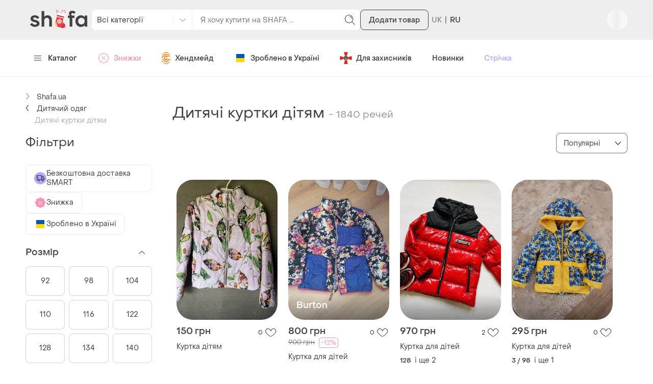

--- FILE ---
content_type: text/html; charset=utf-8
request_url: https://shafa.ua/uk/detskie-kurtki-detyam.xhtml
body_size: 58789
content:
<!DOCTYPE html>
<html lang="uk">
<head>
    <meta charset="utf-8"/>
    <title>Купити Дитячі куртки дітям — недорого в каталозі Дитячий одяг на Шафі | Київ та Україна
    </title>
    <meta http-equiv="X-UA-Compatible" content="IE=edge,chrome=1"/>
    <meta name="viewport" content="width=device-width, initial-scale=1.0, maximum-scale=1.0"/>
    
    
    

    
        
                <link
                    rel="alternate"
                    hreflang="ru"
                    href="https://shafa.ua/detskie-kurtki-detyam.xhtml"
                />
        
                <link
                    rel="alternate"
                    hreflang="uk"
                    href="https://shafa.ua/uk/detskie-kurtki-detyam.xhtml"
                />
        
            <link
                rel="alternate"
                hreflang="x-default"
                href="https://shafa.ua/uk/detskie-kurtki-detyam.xhtml"
            />
    

    
    <meta name="description" content="SHAFA ➤ Дитячі куртки дітям за вигідними цінами ✓ Середня ціна – 353.6 грн ✓ Широкий асортимент товарів у категорії Дитячий одяг ✓ Знижки та розпродажі ✓  " />
    
        


    
        
        
            <link rel="canonical" href="https://shafa.ua/uk/detskie-kurtki-detyam.xhtml" />
    



<link rel="next" href="https://shafa.ua/uk/detskie-kurtki-detyam.xhtml?page=2" />
    
    <script type="application/ld+json">
    {
        "@context": "https://schema.org",
        "@graph": [
          {
              "@type": "ItemList",
              "url": "/uk/detskie-kurtki-detyam.xhtml",
              "name": "Купити Дитячі куртки дітям — недорого в каталозі Дитячий одяг на Шафі | Київ та Україна",
              "numberOfItems": "1840",
              "itemListElement": [{"@type": "ListItem", "item": {"@type": "Product", "image": "https://image-thumbs.shafastatic.net/2216307378_310_430", "itemCondition": "https://schema.org/NewCondition", "name": "\u041a\u0443\u0440\u0442\u043a\u0430 \u0434\u0456\u0442\u044f\u043c", "offers": {"@type": "Offer", "availability": "https://schema.org/InStock", "price": "150", "priceCurrency": "UAH"}, "url": "/uk/kids/dlya-devochek/kurtki/191681963-kurtka-dityam"}, "position": 1}, {"@type": "ListItem", "item": {"@type": "Product", "brand": {"@type": "Brand", "name": "Burton"}, "image": "https://image-thumbs.shafastatic.net/2210604067_310_430", "itemCondition": "https://schema.org/NewCondition", "name": "\u041a\u0443\u0440\u0442\u043a\u0430 \u0434\u043b\u044f \u0434\u0456\u0442\u0435\u0439", "offers": {"@type": "Offer", "availability": "https://schema.org/InStock", "price": "800", "priceCurrency": "UAH", "priceSpecification": {"@type": "UnitPriceSpecification", "price": "900", "priceCurrency": "UAH", "priceType": "https://schema.org/ListPrice"}}, "url": "/uk/kids/dlya-devochek/kurtki/190767245-kurtka-dlya-dityay"}, "position": 2}, {"@type": "ListItem", "item": {"@type": "Product", "image": "https://image-thumbs.shafastatic.net/1883782217_310_430", "itemCondition": "https://schema.org/NewCondition", "name": "\u041a\u0443\u0440\u0442\u043a\u0430 \u0434\u043b\u044f \u0434\u0456\u0442\u0435\u0439", "offers": {"@type": "Offer", "availability": "https://schema.org/InStock", "price": "970", "priceCurrency": "UAH"}, "url": "/uk/kids/dlya-malchikov/kurtki/149650689-kurtka-dlya-dityay"}, "position": 3}, {"@type": "ListItem", "item": {"@type": "Product", "image": "https://image-thumbs.shafastatic.net/-617137960_310_430", "itemCondition": "https://schema.org/NewCondition", "name": "\u041a\u0443\u0440\u0442\u043a\u0430 \u0434\u043b\u044f \u0434\u0456\u0442\u0435\u0439", "offers": {"@type": "Offer", "availability": "https://schema.org/InStock", "price": "295", "priceCurrency": "UAH"}, "url": "/uk/kids/dlya-malchikov/kurtki/176388307-kurtka-dlya-dityay"}, "position": 4}, {"@type": "ListItem", "item": {"@type": "Product", "image": "https://image-thumbs.shafastatic.net/-807151774_310_430", "itemCondition": "https://schema.org/NewCondition", "name": "\u041a\u0443\u0440\u0442\u043a\u0430 \u0434\u043b\u044f \u0434\u0456\u0442\u0435\u0439", "offers": {"@type": "Offer", "availability": "https://schema.org/InStock", "price": "870", "priceCurrency": "UAH"}, "url": "/uk/kids/dlya-malchikov/kurtki/178878611-kurtka-dlya-dityay"}, "position": 5}, {"@type": "ListItem", "item": {"@type": "Product", "image": "https://image-thumbs.shafastatic.net/897397570_310_430", "itemCondition": "https://schema.org/NewCondition", "name": "\u041a\u0443\u0440\u0442\u043a\u0430 \u0434\u0436\u0438\u043d\u0441\u043e\u0432\u0430 \u0434\u043b\u044f \u0434\u0456\u0442\u0435\u0439.", "offers": {"@type": "Offer", "availability": "https://schema.org/InStock", "price": "150", "priceCurrency": "UAH"}, "url": "/uk/kids/dlya-malyshey/kurtki/117626558-kurtka-dzhinsova-dlya-dityay"}, "position": 6}, {"@type": "ListItem", "item": {"@type": "Product", "image": "https://image-thumbs.shafastatic.net/1720614789_310_430", "itemCondition": "https://schema.org/NewCondition", "name": "\u041a\u0443\u0440\u0442\u043a\u0430 \u0434\u043b\u044f \u0434\u0456\u0442\u0435\u0439", "offers": {"@type": "Offer", "availability": "https://schema.org/InStock", "price": "625", "priceCurrency": "UAH"}, "url": "/uk/kids/dlya-devochek/kurtki/146126786-kurtka-dlya-dityay"}, "position": 7}, {"@type": "ListItem", "item": {"@type": "Product", "image": "https://image-thumbs.shafastatic.net/1716238840_310_430", "itemCondition": "https://schema.org/NewCondition", "name": "\u041a\u0443\u0440\u0442\u043a\u0430 \u0434\u043b\u044f \u0434\u0456\u0442\u0435\u0439", "offers": {"@type": "Offer", "availability": "https://schema.org/InStock", "price": "745", "priceCurrency": "UAH"}, "url": "/uk/kids/dlya-malchikov/kurtki/146031979-kurtka-dlya-dityay"}, "position": 8}, {"@type": "ListItem", "item": {"@type": "Product", "image": "https://image-thumbs.shafastatic.net/1351911203_310_430", "itemCondition": "https://schema.org/NewCondition", "name": "\u041a\u0443\u0440\u0442\u043a\u0430 \u0434\u043b\u044f \u0434\u0456\u0442\u0435\u0439", "offers": {"@type": "Offer", "availability": "https://schema.org/InStock", "price": "725", "priceCurrency": "UAH"}, "url": "/uk/kids/dlya-malchikov/kurtki/134316670-kurtka-dlya-dityay"}, "position": 9}, {"@type": "ListItem", "item": {"@type": "Product", "image": "https://image-thumbs.shafastatic.net/1302798079_310_430", "itemCondition": "https://schema.org/NewCondition", "name": "\u041a\u0443\u0440\u0442\u043a\u0430 \u0434\u043b\u044f \u0434\u0456\u0442\u0435\u0439", "offers": {"@type": "Offer", "availability": "https://schema.org/InStock", "price": "810", "priceCurrency": "UAH"}, "url": "/uk/kids/dlya-malchikov/kurtki/131869659-kurtka-dlya-dityay"}, "position": 10}, {"@type": "ListItem", "item": {"@type": "Product", "image": "https://image-thumbs.shafastatic.net/1302725353_310_430", "itemCondition": "https://schema.org/NewCondition", "name": "\u041a\u0443\u0440\u0442\u043a\u0430 \u0434\u043b\u044f \u0434\u0456\u0442\u0435\u0439", "offers": {"@type": "Offer", "availability": "https://schema.org/InStock", "price": "650", "priceCurrency": "UAH"}, "url": "/uk/kids/dlya-devochek/kurtki/131862561-kurtka-dlya-dityay"}, "position": 11}, {"@type": "ListItem", "item": {"@type": "Product", "image": "https://image-thumbs.shafastatic.net/1737011991_310_430", "itemCondition": "https://schema.org/NewCondition", "name": "\u041a\u0443\u0440\u0442\u043a\u0430 \u0434\u043b\u044f \u0434\u0456\u0442\u0435\u0439", "offers": {"@type": "Offer", "availability": "https://schema.org/InStock", "price": "605", "priceCurrency": "UAH"}, "url": "/uk/kids/dlya-malchikov/kurtki/146506654-kurtka-dlya-dityay"}, "position": 12}, {"@type": "ListItem", "item": {"@type": "Product", "image": "https://image-thumbs.shafastatic.net/1704031667_310_430", "itemCondition": "https://schema.org/NewCondition", "name": "\u041a\u0443\u0440\u0442\u043a\u0430 \u0434\u043b\u044f \u0434\u0456\u0442\u0435\u0439", "offers": {"@type": "Offer", "availability": "https://schema.org/InStock", "price": "630", "priceCurrency": "UAH"}, "url": "/uk/kids/dlya-malchikov/kurtki/145667249-kurtka-dlya-dityay"}, "position": 13}, {"@type": "ListItem", "item": {"@type": "Product", "image": "https://image-thumbs.shafastatic.net/1304828134_310_430", "itemCondition": "https://schema.org/NewCondition", "name": "\u041a\u0443\u0440\u0442\u043a\u0430 \u0434\u043b\u044f \u0434\u0456\u0442\u0435\u0439", "offers": {"@type": "Offer", "availability": "https://schema.org/InStock", "price": "665", "priceCurrency": "UAH"}, "url": "/uk/kids/dlya-malchikov/kurtki/131972373-kurtka-dlya-dityay"}, "position": 14}, {"@type": "ListItem", "item": {"@type": "Product", "image": "https://image-thumbs.shafastatic.net/1956473596_310_430", "itemCondition": "https://schema.org/NewCondition", "name": "\u041a\u0443\u0440\u0442\u043a\u0430 \u0434\u043b\u044f \u0434\u0456\u0442\u0435\u0439", "offers": {"@type": "Offer", "availability": "https://schema.org/InStock", "price": "550", "priceCurrency": "UAH"}, "url": "/uk/kids/dlya-malchikov/kurtki/150910536-kurtka-dlya-dityay"}, "position": 15}, {"@type": "ListItem", "item": {"@type": "Product", "image": "https://image-thumbs.shafastatic.net/1938052200_310_430", "itemCondition": "https://schema.org/NewCondition", "name": "\u041a\u0443\u0440\u0442\u043a\u0430 \u0434\u043b\u044f \u0434\u0456\u0442\u0435\u0439", "offers": {"@type": "Offer", "availability": "https://schema.org/InStock", "price": "565", "priceCurrency": "UAH"}, "url": "/uk/kids/dlya-malchikov/kurtki/150574191-kurtka-dlya-dityay"}, "position": 16}, {"@type": "ListItem", "item": {"@type": "Product", "image": "https://image-thumbs.shafastatic.net/1798775222_310_430", "itemCondition": "https://schema.org/NewCondition", "name": "\u041a\u0443\u0440\u0442\u043a\u0430 \u0434\u043b\u044f \u0434\u0456\u0442\u0435\u0439", "offers": {"@type": "Offer", "availability": "https://schema.org/InStock", "price": "375", "priceCurrency": "UAH"}, "url": "/uk/kids/dlya-malyshey/kurtki/147865169-kurtka-dlya-dityay"}, "position": 17}, {"@type": "ListItem", "item": {"@type": "Product", "image": "https://image-thumbs.shafastatic.net/1753956155_310_430", "itemCondition": "https://schema.org/NewCondition", "name": "\u041a\u0443\u0440\u0442\u043a\u0430 \u0434\u043b\u044f \u0434\u0456\u0442\u0435\u0439", "offers": {"@type": "Offer", "availability": "https://schema.org/InStock", "price": "625", "priceCurrency": "UAH"}, "url": "/uk/kids/dlya-malchikov/kurtki/146862398-kurtka-dlya-dityay"}, "position": 18}, {"@type": "ListItem", "item": {"@type": "Product", "image": "https://image-thumbs.shafastatic.net/1631805117_310_430", "itemCondition": "https://schema.org/NewCondition", "name": "\u041a\u0443\u0440\u0442\u043a\u0430 \u0434\u043b\u044f \u0434\u0456\u0442\u0435\u0439", "offers": {"@type": "Offer", "availability": "https://schema.org/InStock", "price": "615", "priceCurrency": "UAH"}, "url": "/uk/kids/dlya-devochek/kurtki/144035826-kurtka-dlya-dityay"}, "position": 19}, {"@type": "ListItem", "item": {"@type": "Product", "image": "https://image-thumbs.shafastatic.net/1396288874_310_430", "itemCondition": "https://schema.org/NewCondition", "name": "\u041a\u0443\u0440\u0442\u043a\u0430 \u0434\u043b\u044f \u0434\u0456\u0442\u0435\u0439", "offers": {"@type": "Offer", "availability": "https://schema.org/InStock", "price": "635", "priceCurrency": "UAH"}, "url": "/uk/kids/dlya-malchikov/kurtki/136935016-kurtka-dlya-dityay"}, "position": 20}, {"@type": "ListItem", "item": {"@type": "Product", "image": "https://image-thumbs.shafastatic.net/-466526582_310_430", "itemCondition": "https://schema.org/NewCondition", "name": "\u041a\u0443\u0440\u0442\u043a\u0430 \u0434\u043b\u044f \u0434\u0456\u0442\u0435\u0439", "offers": {"@type": "Offer", "availability": "https://schema.org/InStock", "price": "880", "priceCurrency": "UAH"}, "url": "/uk/kids/dlya-malchikov/kurtki/173665471-kurtka-dlya-dityay"}, "position": 21}, {"@type": "ListItem", "item": {"@type": "Product", "image": "https://image-thumbs.shafastatic.net/1754471366_310_430", "itemCondition": "https://schema.org/NewCondition", "name": "\u041a\u0443\u0440\u0442\u043a\u0430 \u0434\u043b\u044f \u0434\u0456\u0442\u0435\u0439", "offers": {"@type": "Offer", "availability": "https://schema.org/InStock", "price": "640", "priceCurrency": "UAH"}, "url": "/uk/kids/dlya-malchikov/kurtki/146876051-kurtka-dlya-dityay"}, "position": 22}, {"@type": "ListItem", "item": {"@type": "Product", "image": "https://image-thumbs.shafastatic.net/1337159233_310_430", "itemCondition": "https://schema.org/NewCondition", "name": "\u041a\u0443\u0440\u0442\u043a\u0430 \u0434\u043b\u044f \u0434\u0456\u0442\u0435\u0439", "offers": {"@type": "Offer", "availability": "https://schema.org/InStock", "price": "510", "priceCurrency": "UAH"}, "url": "/uk/kids/dlya-malyshey/kurtki/133408423-kurtka-dlya-dityay"}, "position": 23}, {"@type": "ListItem", "item": {"@type": "Product", "image": "https://image-thumbs.shafastatic.net/1302724369_310_430", "itemCondition": "https://schema.org/NewCondition", "name": "\u041a\u0443\u0440\u0442\u043a\u0430 \u0434\u043b\u044f \u0434\u0456\u0442\u0435\u0439", "offers": {"@type": "Offer", "availability": "https://schema.org/InStock", "price": "650", "priceCurrency": "UAH"}, "url": "/uk/kids/dlya-malchikov/kurtki/131862415-kurtka-dlya-dityay"}, "position": 24}, {"@type": "ListItem", "item": {"@type": "Product", "image": "https://image-thumbs.shafastatic.net/-312739282_310_430", "itemCondition": "https://schema.org/NewCondition", "name": "\u041a\u0443\u0440\u0442\u043a\u0430 \u0434\u043b\u044f \u0434\u0456\u0442\u0435\u0439", "offers": {"@type": "Offer", "availability": "https://schema.org/InStock", "price": "635", "priceCurrency": "UAH"}, "url": "/uk/kids/dlya-malchikov/kurtki/170189211-kurtka-dlya-dityay"}, "position": 25}, {"@type": "ListItem", "item": {"@type": "Product", "image": "https://image-thumbs.shafastatic.net/1936423991_310_430", "itemCondition": "https://schema.org/NewCondition", "name": "\u041a\u0443\u0440\u0442\u043a\u0430 \u0434\u043b\u044f \u0434\u0456\u0442\u0435\u0439", "offers": {"@type": "Offer", "availability": "https://schema.org/InStock", "price": "555", "priceCurrency": "UAH"}, "url": "/uk/kids/dlya-malchikov/kurtki/150550237-kurtka-dlya-dityay"}, "position": 26}, {"@type": "ListItem", "item": {"@type": "Product", "image": "https://image-thumbs.shafastatic.net/1798753348_310_430", "itemCondition": "https://schema.org/NewCondition", "name": "\u041a\u0443\u0440\u0442\u043a\u0430 \u0434\u043b\u044f \u0434\u0456\u0442\u0435\u0439", "offers": {"@type": "Offer", "availability": "https://schema.org/InStock", "price": "380", "priceCurrency": "UAH"}, "url": "/uk/kids/dlya-malchikov/kurtki/147864716-kurtka-dlya-dityay"}, "position": 27}, {"@type": "ListItem", "item": {"@type": "Product", "image": "https://image-thumbs.shafastatic.net/1312412261_310_430", "itemCondition": "https://schema.org/NewCondition", "name": "\u041a\u0443\u0440\u0442\u043a\u0430 \u0434\u043b\u044f \u0434\u0456\u0442\u0435\u0439", "offers": {"@type": "Offer", "availability": "https://schema.org/InStock", "price": "570", "priceCurrency": "UAH"}, "url": "/uk/kids/dlya-malchikov/kurtki/132298756-kurtka-dlya-dityay"}, "position": 28}, {"@type": "ListItem", "item": {"@type": "Product", "image": "https://image-thumbs.shafastatic.net/1304819706_310_430", "itemCondition": "https://schema.org/NewCondition", "name": "\u041a\u0443\u0440\u0442\u043a\u0430 \u0434\u043b\u044f \u0434\u0456\u0442\u0435\u0439", "offers": {"@type": "Offer", "availability": "https://schema.org/InStock", "price": "640", "priceCurrency": "UAH"}, "url": "/uk/kids/dlya-malchikov/kurtki/131972003-kurtka-dlya-dityay"}, "position": 29}, {"@type": "ListItem", "item": {"@type": "Product", "image": "https://image-thumbs.shafastatic.net/-541796856_310_430", "itemCondition": "https://schema.org/NewCondition", "name": "\u041a\u0443\u0440\u0442\u043a\u0430 \u0434\u043b\u044f \u0434\u0456\u0442\u0435\u0439", "offers": {"@type": "Offer", "availability": "https://schema.org/InStock", "price": "670", "priceCurrency": "UAH"}, "url": "/uk/kids/dlya-malchikov/kurtki/174924668-kurtka-dlya-dityay"}, "position": 30}, {"@type": "ListItem", "item": {"@type": "Product", "image": "https://image-thumbs.shafastatic.net/1798759798_310_430", "itemCondition": "https://schema.org/NewCondition", "name": "\u041a\u0443\u0440\u0442\u043a\u0430 \u0434\u043b\u044f \u0434\u0456\u0442\u0435\u0439", "offers": {"@type": "Offer", "availability": "https://schema.org/InStock", "price": "405", "priceCurrency": "UAH"}, "url": "/uk/kids/dlya-devochek/kurtki/147864834-kurtka-dlya-dityay"}, "position": 31}, {"@type": "ListItem", "item": {"@type": "Product", "image": "https://image-thumbs.shafastatic.net/1280826803_310_430", "itemCondition": "https://schema.org/NewCondition", "name": "\u041a\u0443\u0440\u0442\u043a\u0430 \u0434\u043b\u044f \u0434\u0456\u0442\u0435\u0439", "offers": {"@type": "Offer", "availability": "https://schema.org/InStock", "price": "515", "priceCurrency": "UAH"}, "url": "/uk/kids/dlya-malyshey/kurtki/130943067-kurtka-dlya-dityay"}, "position": 32}, {"@type": "ListItem", "item": {"@type": "Product", "image": "https://image-thumbs.shafastatic.net/-313261113_310_430", "itemCondition": "https://schema.org/NewCondition", "name": "\u041a\u0443\u0440\u0442\u043a\u0430 \u0434\u043b\u044f \u0434\u0456\u0442\u0435\u0439", "offers": {"@type": "Offer", "availability": "https://schema.org/InStock", "price": "695", "priceCurrency": "UAH"}, "url": "/uk/kids/dlya-malchikov/kurtki/170209602-kurtka-dlya-dityay"}, "position": 33}, {"@type": "ListItem", "item": {"@type": "Product", "image": "https://image-thumbs.shafastatic.net/1914939241_310_430", "itemCondition": "https://schema.org/NewCondition", "name": "\u041a\u0443\u0440\u0442\u043a\u0430 \u0434\u043b\u044f \u0434\u0456\u0442\u0435\u0439", "offers": {"@type": "Offer", "availability": "https://schema.org/InStock", "price": "400", "priceCurrency": "UAH"}, "url": "/uk/kids/dlya-malchikov/kurtki/150217241-kurtka-dlya-dityay"}, "position": 34}, {"@type": "ListItem", "item": {"@type": "Product", "image": "https://image-thumbs.shafastatic.net/1716215651_310_430", "itemCondition": "https://schema.org/NewCondition", "name": "\u041a\u0443\u0440\u0442\u043a\u0430 \u0434\u043b\u044f \u0434\u0456\u0442\u0435\u0439", "offers": {"@type": "Offer", "availability": "https://schema.org/InStock", "price": "640", "priceCurrency": "UAH"}, "url": "/uk/kids/dlya-malchikov/kurtki/146031261-kurtka-dlya-dityay"}, "position": 35}, {"@type": "ListItem", "item": {"@type": "Product", "image": "https://image-thumbs.shafastatic.net/1716213981_310_430", "itemCondition": "https://schema.org/NewCondition", "name": "\u041a\u0443\u0440\u0442\u043a\u0430 \u0434\u043b\u044f \u0434\u0456\u0442\u0435\u0439", "offers": {"@type": "Offer", "availability": "https://schema.org/InStock", "price": "640", "priceCurrency": "UAH"}, "url": "/uk/kids/dlya-malchikov/kurtki/146031214-kurtka-dlya-dityay"}, "position": 36}, {"@type": "ListItem", "item": {"@type": "Product", "image": "https://image-thumbs.shafastatic.net/1631784720_310_430", "itemCondition": "https://schema.org/NewCondition", "name": "\u041a\u0443\u0440\u0442\u043a\u0430 \u0434\u043b\u044f \u0434\u0456\u0442\u0435\u0439", "offers": {"@type": "Offer", "availability": "https://schema.org/InStock", "price": "680", "priceCurrency": "UAH"}, "url": "/uk/kids/dlya-malchikov/kurtki/144034772-kurtka-dlya-dityay"}, "position": 37}, {"@type": "ListItem", "item": {"@type": "Product", "image": "https://image-thumbs.shafastatic.net/-589141210_310_430", "itemCondition": "https://schema.org/NewCondition", "name": "\u041a\u0443\u0440\u0442\u043a\u0430 \u0434\u043b\u044f \u0434\u0456\u0442\u0435\u0439", "offers": {"@type": "Offer", "availability": "https://schema.org/InStock", "price": "680", "priceCurrency": "UAH"}, "url": "/uk/kids/dlya-malchikov/kurtki/175815846-kurtka-dlya-dityay"}, "position": 38}, {"@type": "ListItem", "item": {"@type": "Product", "image": "https://image-thumbs.shafastatic.net/1798773488_310_430", "itemCondition": "https://schema.org/NewCondition", "name": "\u041a\u0443\u0440\u0442\u043a\u0430 \u0434\u043b\u044f \u0434\u0456\u0442\u0435\u0439", "offers": {"@type": "Offer", "availability": "https://schema.org/InStock", "price": "375", "priceCurrency": "UAH"}, "url": "/uk/kids/dlya-malyshey/kurtki/147865121-kurtka-dlya-dityay"}, "position": 39}, {"@type": "ListItem", "item": {"@type": "Product", "image": "https://image-thumbs.shafastatic.net/1798765807_310_430", "itemCondition": "https://schema.org/NewCondition", "name": "\u041a\u0443\u0440\u0442\u043a\u0430 \u0434\u043b\u044f \u0434\u0456\u0442\u0435\u0439", "offers": {"@type": "Offer", "availability": "https://schema.org/InStock", "price": "370", "priceCurrency": "UAH"}, "url": "/uk/kids/dlya-malyshey/kurtki/147864986-kurtka-dlya-dityay"}, "position": 40}, {"@type": "ListItem", "item": {"@type": "Product", "image": "https://image-thumbs.shafastatic.net/1720618120_310_430", "itemCondition": "https://schema.org/NewCondition", "name": "\u041a\u0443\u0440\u0442\u043a\u0430 \u0434\u043b\u044f \u0434\u0456\u0442\u0435\u0439", "offers": {"@type": "Offer", "availability": "https://schema.org/InStock", "price": "625", "priceCurrency": "UAH"}, "url": "/uk/kids/dlya-malchikov/kurtki/146126931-kurtka-dlya-dityay"}, "position": 41}, {"@type": "ListItem", "item": {"@type": "Product", "image": "https://image-thumbs.shafastatic.net/1398585759_310_430", "itemCondition": "https://schema.org/NewCondition", "name": "\u041a\u0443\u0440\u0442\u043a\u0430 \u0434\u043b\u044f \u0434\u0456\u0442\u0435\u0439", "offers": {"@type": "Offer", "availability": "https://schema.org/InStock", "price": "570", "priceCurrency": "UAH"}, "url": "/uk/kids/dlya-malchikov/kurtki/137056516-kurtka-dlya-dityay"}, "position": 42}, {"@type": "ListItem", "item": {"@type": "Product", "image": "https://image-thumbs.shafastatic.net/1338994632_310_430", "itemCondition": "https://schema.org/NewCondition", "name": "\u041a\u0443\u0440\u0442\u043a\u0430 \u0434\u043b\u044f \u0434\u0456\u0442\u0435\u0439", "offers": {"@type": "Offer", "availability": "https://schema.org/InStock", "price": "589", "priceCurrency": "UAH"}, "url": "/uk/kids/dlya-malchikov/kurtki/133498504-kurtka-dlya-dityay"}, "position": 43}, {"@type": "ListItem", "item": {"@type": "Product", "image": "https://image-thumbs.shafastatic.net/1294108756_310_430", "itemCondition": "https://schema.org/NewCondition", "name": "\u041a\u0443\u0440\u0442\u043a\u0438 \u0434\u043b\u044f \u0434\u0456\u0442\u0435\u0439", "offers": {"@type": "Offer", "availability": "https://schema.org/InStock", "price": "490", "priceCurrency": "UAH"}, "url": "/uk/kids/dlya-malyshey/kurtki/131465231-kurtki-dlya-dityay"}, "position": 44}, {"@type": "ListItem", "item": {"@type": "Product", "image": "https://image-thumbs.shafastatic.net/2222462493_310_430", "itemCondition": "https://schema.org/NewCondition", "name": "\u041a\u0443\u0440\u0442\u043a\u0430 \u0434\u043b\u044f \u0434\u0456\u0442\u0435\u0439", "offers": {"@type": "Offer", "availability": "https://schema.org/InStock", "price": "590", "priceCurrency": "UAH"}, "url": "/uk/kids/dlya-malchikov/kurtki/192673169-kurtka-dlya-dityay"}, "position": 45}, {"@type": "ListItem", "item": {"@type": "Product", "image": "https://image-thumbs.shafastatic.net/2206120404_310_430", "itemCondition": "https://schema.org/NewCondition", "name": "\u041a\u0443\u0440\u0442\u043a\u0430 \u0434\u043b\u044f \u0434\u0456\u0442\u0435\u0439", "offers": {"@type": "Offer", "availability": "https://schema.org/InStock", "price": "770", "priceCurrency": "UAH"}, "url": "/uk/kids/dlya-malyshey/kurtki/190042207-kurtka-dlya-dityay"}, "position": 46}, {"@type": "ListItem", "item": {"@type": "Product", "image": "https://image-thumbs.shafastatic.net/1936359214_310_430", "itemCondition": "https://schema.org/NewCondition", "name": "\u041a\u0443\u0440\u0442\u043a\u0430 \u0434\u043b\u044f \u0434\u0456\u0442\u0435\u0439", "offers": {"@type": "Offer", "availability": "https://schema.org/InStock", "price": "545", "priceCurrency": "UAH"}, "url": "/uk/kids/dlya-malchikov/kurtki/150549819-kurtka-dlya-dityay"}, "position": 47}, {"@type": "ListItem", "item": {"@type": "Product", "image": "https://image-thumbs.shafastatic.net/1770083242_310_430", "itemCondition": "https://schema.org/NewCondition", "name": "\u041a\u0443\u0440\u0442\u043a\u0430 \u0434\u043b\u044f \u0434\u0456\u0442\u0435\u0439", "offers": {"@type": "Offer", "availability": "https://schema.org/InStock", "price": "635", "priceCurrency": "UAH"}, "url": "/uk/kids/dlya-malchikov/kurtki/147264166-kurtka-dlya-dityay"}, "position": 48}]
          }
        ]
    }
</script>
<script type="application/ld+json">
    {
        "@context": "https://schema.org",
        "@graph": [
            {
                "@type": "CollectionPage",
                "url": "/uk/detskie-kurtki-detyam.xhtml",
                "name": "Купити Дитячі куртки дітям — недорого в каталозі Дитячий одяг на Шафі | Київ та Україна",
                "description": "SHAFA ➤ Дитячі куртки дітям за вигідними цінами ✓ Середня ціна – 353.6 грн ✓ Широкий асортимент товарів у категорії Дитячий одяг ✓ Знижки та розпродажі ✓ ",
                "mainEntity": {
                    "@type": "ItemList",
                    "itemListElement": [{"@type": "ListItem", "image": "https://image-thumbs.shafastatic.net/2216307378_310_430", "name": "\u041a\u0443\u0440\u0442\u043a\u0430 \u0434\u0456\u0442\u044f\u043c", "position": 1, "url": "/uk/kids/dlya-devochek/kurtki/191681963-kurtka-dityam"}, {"@type": "ListItem", "image": "https://image-thumbs.shafastatic.net/2210604067_310_430", "name": "\u041a\u0443\u0440\u0442\u043a\u0430 \u0434\u043b\u044f \u0434\u0456\u0442\u0435\u0439", "position": 2, "url": "/uk/kids/dlya-devochek/kurtki/190767245-kurtka-dlya-dityay"}, {"@type": "ListItem", "image": "https://image-thumbs.shafastatic.net/1883782217_310_430", "name": "\u041a\u0443\u0440\u0442\u043a\u0430 \u0434\u043b\u044f \u0434\u0456\u0442\u0435\u0439", "position": 3, "url": "/uk/kids/dlya-malchikov/kurtki/149650689-kurtka-dlya-dityay"}, {"@type": "ListItem", "image": "https://image-thumbs.shafastatic.net/-617137960_310_430", "name": "\u041a\u0443\u0440\u0442\u043a\u0430 \u0434\u043b\u044f \u0434\u0456\u0442\u0435\u0439", "position": 4, "url": "/uk/kids/dlya-malchikov/kurtki/176388307-kurtka-dlya-dityay"}, {"@type": "ListItem", "image": "https://image-thumbs.shafastatic.net/-807151774_310_430", "name": "\u041a\u0443\u0440\u0442\u043a\u0430 \u0434\u043b\u044f \u0434\u0456\u0442\u0435\u0439", "position": 5, "url": "/uk/kids/dlya-malchikov/kurtki/178878611-kurtka-dlya-dityay"}, {"@type": "ListItem", "image": "https://image-thumbs.shafastatic.net/897397570_310_430", "name": "\u041a\u0443\u0440\u0442\u043a\u0430 \u0434\u0436\u0438\u043d\u0441\u043e\u0432\u0430 \u0434\u043b\u044f \u0434\u0456\u0442\u0435\u0439.", "position": 6, "url": "/uk/kids/dlya-malyshey/kurtki/117626558-kurtka-dzhinsova-dlya-dityay"}, {"@type": "ListItem", "image": "https://image-thumbs.shafastatic.net/1720614789_310_430", "name": "\u041a\u0443\u0440\u0442\u043a\u0430 \u0434\u043b\u044f \u0434\u0456\u0442\u0435\u0439", "position": 7, "url": "/uk/kids/dlya-devochek/kurtki/146126786-kurtka-dlya-dityay"}, {"@type": "ListItem", "image": "https://image-thumbs.shafastatic.net/1716238840_310_430", "name": "\u041a\u0443\u0440\u0442\u043a\u0430 \u0434\u043b\u044f \u0434\u0456\u0442\u0435\u0439", "position": 8, "url": "/uk/kids/dlya-malchikov/kurtki/146031979-kurtka-dlya-dityay"}, {"@type": "ListItem", "image": "https://image-thumbs.shafastatic.net/1351911203_310_430", "name": "\u041a\u0443\u0440\u0442\u043a\u0430 \u0434\u043b\u044f \u0434\u0456\u0442\u0435\u0439", "position": 9, "url": "/uk/kids/dlya-malchikov/kurtki/134316670-kurtka-dlya-dityay"}, {"@type": "ListItem", "image": "https://image-thumbs.shafastatic.net/1302798079_310_430", "name": "\u041a\u0443\u0440\u0442\u043a\u0430 \u0434\u043b\u044f \u0434\u0456\u0442\u0435\u0439", "position": 10, "url": "/uk/kids/dlya-malchikov/kurtki/131869659-kurtka-dlya-dityay"}, {"@type": "ListItem", "image": "https://image-thumbs.shafastatic.net/1302725353_310_430", "name": "\u041a\u0443\u0440\u0442\u043a\u0430 \u0434\u043b\u044f \u0434\u0456\u0442\u0435\u0439", "position": 11, "url": "/uk/kids/dlya-devochek/kurtki/131862561-kurtka-dlya-dityay"}, {"@type": "ListItem", "image": "https://image-thumbs.shafastatic.net/1737011991_310_430", "name": "\u041a\u0443\u0440\u0442\u043a\u0430 \u0434\u043b\u044f \u0434\u0456\u0442\u0435\u0439", "position": 12, "url": "/uk/kids/dlya-malchikov/kurtki/146506654-kurtka-dlya-dityay"}, {"@type": "ListItem", "image": "https://image-thumbs.shafastatic.net/1704031667_310_430", "name": "\u041a\u0443\u0440\u0442\u043a\u0430 \u0434\u043b\u044f \u0434\u0456\u0442\u0435\u0439", "position": 13, "url": "/uk/kids/dlya-malchikov/kurtki/145667249-kurtka-dlya-dityay"}, {"@type": "ListItem", "image": "https://image-thumbs.shafastatic.net/1304828134_310_430", "name": "\u041a\u0443\u0440\u0442\u043a\u0430 \u0434\u043b\u044f \u0434\u0456\u0442\u0435\u0439", "position": 14, "url": "/uk/kids/dlya-malchikov/kurtki/131972373-kurtka-dlya-dityay"}, {"@type": "ListItem", "image": "https://image-thumbs.shafastatic.net/1956473596_310_430", "name": "\u041a\u0443\u0440\u0442\u043a\u0430 \u0434\u043b\u044f \u0434\u0456\u0442\u0435\u0439", "position": 15, "url": "/uk/kids/dlya-malchikov/kurtki/150910536-kurtka-dlya-dityay"}, {"@type": "ListItem", "image": "https://image-thumbs.shafastatic.net/1938052200_310_430", "name": "\u041a\u0443\u0440\u0442\u043a\u0430 \u0434\u043b\u044f \u0434\u0456\u0442\u0435\u0439", "position": 16, "url": "/uk/kids/dlya-malchikov/kurtki/150574191-kurtka-dlya-dityay"}, {"@type": "ListItem", "image": "https://image-thumbs.shafastatic.net/1798775222_310_430", "name": "\u041a\u0443\u0440\u0442\u043a\u0430 \u0434\u043b\u044f \u0434\u0456\u0442\u0435\u0439", "position": 17, "url": "/uk/kids/dlya-malyshey/kurtki/147865169-kurtka-dlya-dityay"}, {"@type": "ListItem", "image": "https://image-thumbs.shafastatic.net/1753956155_310_430", "name": "\u041a\u0443\u0440\u0442\u043a\u0430 \u0434\u043b\u044f \u0434\u0456\u0442\u0435\u0439", "position": 18, "url": "/uk/kids/dlya-malchikov/kurtki/146862398-kurtka-dlya-dityay"}, {"@type": "ListItem", "image": "https://image-thumbs.shafastatic.net/1631805117_310_430", "name": "\u041a\u0443\u0440\u0442\u043a\u0430 \u0434\u043b\u044f \u0434\u0456\u0442\u0435\u0439", "position": 19, "url": "/uk/kids/dlya-devochek/kurtki/144035826-kurtka-dlya-dityay"}, {"@type": "ListItem", "image": "https://image-thumbs.shafastatic.net/1396288874_310_430", "name": "\u041a\u0443\u0440\u0442\u043a\u0430 \u0434\u043b\u044f \u0434\u0456\u0442\u0435\u0439", "position": 20, "url": "/uk/kids/dlya-malchikov/kurtki/136935016-kurtka-dlya-dityay"}, {"@type": "ListItem", "image": "https://image-thumbs.shafastatic.net/-466526582_310_430", "name": "\u041a\u0443\u0440\u0442\u043a\u0430 \u0434\u043b\u044f \u0434\u0456\u0442\u0435\u0439", "position": 21, "url": "/uk/kids/dlya-malchikov/kurtki/173665471-kurtka-dlya-dityay"}, {"@type": "ListItem", "image": "https://image-thumbs.shafastatic.net/1754471366_310_430", "name": "\u041a\u0443\u0440\u0442\u043a\u0430 \u0434\u043b\u044f \u0434\u0456\u0442\u0435\u0439", "position": 22, "url": "/uk/kids/dlya-malchikov/kurtki/146876051-kurtka-dlya-dityay"}, {"@type": "ListItem", "image": "https://image-thumbs.shafastatic.net/1337159233_310_430", "name": "\u041a\u0443\u0440\u0442\u043a\u0430 \u0434\u043b\u044f \u0434\u0456\u0442\u0435\u0439", "position": 23, "url": "/uk/kids/dlya-malyshey/kurtki/133408423-kurtka-dlya-dityay"}, {"@type": "ListItem", "image": "https://image-thumbs.shafastatic.net/1302724369_310_430", "name": "\u041a\u0443\u0440\u0442\u043a\u0430 \u0434\u043b\u044f \u0434\u0456\u0442\u0435\u0439", "position": 24, "url": "/uk/kids/dlya-malchikov/kurtki/131862415-kurtka-dlya-dityay"}, {"@type": "ListItem", "image": "https://image-thumbs.shafastatic.net/-312739282_310_430", "name": "\u041a\u0443\u0440\u0442\u043a\u0430 \u0434\u043b\u044f \u0434\u0456\u0442\u0435\u0439", "position": 25, "url": "/uk/kids/dlya-malchikov/kurtki/170189211-kurtka-dlya-dityay"}, {"@type": "ListItem", "image": "https://image-thumbs.shafastatic.net/1936423991_310_430", "name": "\u041a\u0443\u0440\u0442\u043a\u0430 \u0434\u043b\u044f \u0434\u0456\u0442\u0435\u0439", "position": 26, "url": "/uk/kids/dlya-malchikov/kurtki/150550237-kurtka-dlya-dityay"}, {"@type": "ListItem", "image": "https://image-thumbs.shafastatic.net/1798753348_310_430", "name": "\u041a\u0443\u0440\u0442\u043a\u0430 \u0434\u043b\u044f \u0434\u0456\u0442\u0435\u0439", "position": 27, "url": "/uk/kids/dlya-malchikov/kurtki/147864716-kurtka-dlya-dityay"}, {"@type": "ListItem", "image": "https://image-thumbs.shafastatic.net/1312412261_310_430", "name": "\u041a\u0443\u0440\u0442\u043a\u0430 \u0434\u043b\u044f \u0434\u0456\u0442\u0435\u0439", "position": 28, "url": "/uk/kids/dlya-malchikov/kurtki/132298756-kurtka-dlya-dityay"}, {"@type": "ListItem", "image": "https://image-thumbs.shafastatic.net/1304819706_310_430", "name": "\u041a\u0443\u0440\u0442\u043a\u0430 \u0434\u043b\u044f \u0434\u0456\u0442\u0435\u0439", "position": 29, "url": "/uk/kids/dlya-malchikov/kurtki/131972003-kurtka-dlya-dityay"}, {"@type": "ListItem", "image": "https://image-thumbs.shafastatic.net/-541796856_310_430", "name": "\u041a\u0443\u0440\u0442\u043a\u0430 \u0434\u043b\u044f \u0434\u0456\u0442\u0435\u0439", "position": 30, "url": "/uk/kids/dlya-malchikov/kurtki/174924668-kurtka-dlya-dityay"}, {"@type": "ListItem", "image": "https://image-thumbs.shafastatic.net/1798759798_310_430", "name": "\u041a\u0443\u0440\u0442\u043a\u0430 \u0434\u043b\u044f \u0434\u0456\u0442\u0435\u0439", "position": 31, "url": "/uk/kids/dlya-devochek/kurtki/147864834-kurtka-dlya-dityay"}, {"@type": "ListItem", "image": "https://image-thumbs.shafastatic.net/1280826803_310_430", "name": "\u041a\u0443\u0440\u0442\u043a\u0430 \u0434\u043b\u044f \u0434\u0456\u0442\u0435\u0439", "position": 32, "url": "/uk/kids/dlya-malyshey/kurtki/130943067-kurtka-dlya-dityay"}, {"@type": "ListItem", "image": "https://image-thumbs.shafastatic.net/-313261113_310_430", "name": "\u041a\u0443\u0440\u0442\u043a\u0430 \u0434\u043b\u044f \u0434\u0456\u0442\u0435\u0439", "position": 33, "url": "/uk/kids/dlya-malchikov/kurtki/170209602-kurtka-dlya-dityay"}, {"@type": "ListItem", "image": "https://image-thumbs.shafastatic.net/1914939241_310_430", "name": "\u041a\u0443\u0440\u0442\u043a\u0430 \u0434\u043b\u044f \u0434\u0456\u0442\u0435\u0439", "position": 34, "url": "/uk/kids/dlya-malchikov/kurtki/150217241-kurtka-dlya-dityay"}, {"@type": "ListItem", "image": "https://image-thumbs.shafastatic.net/1716215651_310_430", "name": "\u041a\u0443\u0440\u0442\u043a\u0430 \u0434\u043b\u044f \u0434\u0456\u0442\u0435\u0439", "position": 35, "url": "/uk/kids/dlya-malchikov/kurtki/146031261-kurtka-dlya-dityay"}, {"@type": "ListItem", "image": "https://image-thumbs.shafastatic.net/1716213981_310_430", "name": "\u041a\u0443\u0440\u0442\u043a\u0430 \u0434\u043b\u044f \u0434\u0456\u0442\u0435\u0439", "position": 36, "url": "/uk/kids/dlya-malchikov/kurtki/146031214-kurtka-dlya-dityay"}, {"@type": "ListItem", "image": "https://image-thumbs.shafastatic.net/1631784720_310_430", "name": "\u041a\u0443\u0440\u0442\u043a\u0430 \u0434\u043b\u044f \u0434\u0456\u0442\u0435\u0439", "position": 37, "url": "/uk/kids/dlya-malchikov/kurtki/144034772-kurtka-dlya-dityay"}, {"@type": "ListItem", "image": "https://image-thumbs.shafastatic.net/-589141210_310_430", "name": "\u041a\u0443\u0440\u0442\u043a\u0430 \u0434\u043b\u044f \u0434\u0456\u0442\u0435\u0439", "position": 38, "url": "/uk/kids/dlya-malchikov/kurtki/175815846-kurtka-dlya-dityay"}, {"@type": "ListItem", "image": "https://image-thumbs.shafastatic.net/1798773488_310_430", "name": "\u041a\u0443\u0440\u0442\u043a\u0430 \u0434\u043b\u044f \u0434\u0456\u0442\u0435\u0439", "position": 39, "url": "/uk/kids/dlya-malyshey/kurtki/147865121-kurtka-dlya-dityay"}, {"@type": "ListItem", "image": "https://image-thumbs.shafastatic.net/1798765807_310_430", "name": "\u041a\u0443\u0440\u0442\u043a\u0430 \u0434\u043b\u044f \u0434\u0456\u0442\u0435\u0439", "position": 40, "url": "/uk/kids/dlya-malyshey/kurtki/147864986-kurtka-dlya-dityay"}, {"@type": "ListItem", "image": "https://image-thumbs.shafastatic.net/1720618120_310_430", "name": "\u041a\u0443\u0440\u0442\u043a\u0430 \u0434\u043b\u044f \u0434\u0456\u0442\u0435\u0439", "position": 41, "url": "/uk/kids/dlya-malchikov/kurtki/146126931-kurtka-dlya-dityay"}, {"@type": "ListItem", "image": "https://image-thumbs.shafastatic.net/1398585759_310_430", "name": "\u041a\u0443\u0440\u0442\u043a\u0430 \u0434\u043b\u044f \u0434\u0456\u0442\u0435\u0439", "position": 42, "url": "/uk/kids/dlya-malchikov/kurtki/137056516-kurtka-dlya-dityay"}, {"@type": "ListItem", "image": "https://image-thumbs.shafastatic.net/1338994632_310_430", "name": "\u041a\u0443\u0440\u0442\u043a\u0430 \u0434\u043b\u044f \u0434\u0456\u0442\u0435\u0439", "position": 43, "url": "/uk/kids/dlya-malchikov/kurtki/133498504-kurtka-dlya-dityay"}, {"@type": "ListItem", "image": "https://image-thumbs.shafastatic.net/1294108756_310_430", "name": "\u041a\u0443\u0440\u0442\u043a\u0438 \u0434\u043b\u044f \u0434\u0456\u0442\u0435\u0439", "position": 44, "url": "/uk/kids/dlya-malyshey/kurtki/131465231-kurtki-dlya-dityay"}, {"@type": "ListItem", "image": "https://image-thumbs.shafastatic.net/2222462493_310_430", "name": "\u041a\u0443\u0440\u0442\u043a\u0430 \u0434\u043b\u044f \u0434\u0456\u0442\u0435\u0439", "position": 45, "url": "/uk/kids/dlya-malchikov/kurtki/192673169-kurtka-dlya-dityay"}, {"@type": "ListItem", "image": "https://image-thumbs.shafastatic.net/2206120404_310_430", "name": "\u041a\u0443\u0440\u0442\u043a\u0430 \u0434\u043b\u044f \u0434\u0456\u0442\u0435\u0439", "position": 46, "url": "/uk/kids/dlya-malyshey/kurtki/190042207-kurtka-dlya-dityay"}, {"@type": "ListItem", "image": "https://image-thumbs.shafastatic.net/1936359214_310_430", "name": "\u041a\u0443\u0440\u0442\u043a\u0430 \u0434\u043b\u044f \u0434\u0456\u0442\u0435\u0439", "position": 47, "url": "/uk/kids/dlya-malchikov/kurtki/150549819-kurtka-dlya-dityay"}, {"@type": "ListItem", "image": "https://image-thumbs.shafastatic.net/1770083242_310_430", "name": "\u041a\u0443\u0440\u0442\u043a\u0430 \u0434\u043b\u044f \u0434\u0456\u0442\u0435\u0439", "position": 48, "url": "/uk/kids/dlya-malchikov/kurtki/147264166-kurtka-dlya-dityay"}]
                }
            }
        ]
    }
</script>


    <!-- Removed from SSR, why do we need that (link rel=icon is enough) -->
    <link rel="shortcut icon" href="https://shafa.c.prom.st/favicon-16x16.png">
    <link rel="apple-touch-icon" sizes="57x57" href="https://shafa.c.prom.st/apple-touch-icon-57x57.png">
    <link rel="apple-touch-icon" sizes="60x60" href="https://shafa.c.prom.st/apple-touch-icon-60x60.png">
    <link rel="apple-touch-icon" sizes="72x72" href="https://shafa.c.prom.st/apple-touch-icon-72x72.png">
    <link rel="apple-touch-icon" sizes="76x76" href="https://shafa.c.prom.st/apple-touch-icon-76x76.png">
    <link rel="apple-touch-icon" sizes="114x114" href="https://shafa.c.prom.st/apple-touch-icon-114x114.png">
    <link rel="apple-touch-icon" sizes="120x120" href="https://shafa.c.prom.st/apple-touch-icon-120x120.png">
    <link rel="apple-touch-icon" sizes="144x144" href="https://shafa.c.prom.st/apple-touch-icon-144x144.png">
    <link rel="apple-touch-icon" sizes="152x152" href="https://shafa.c.prom.st/apple-touch-icon-152x152.png">
    <link rel="apple-touch-icon" sizes="180x180" href="https://shafa.c.prom.st/apple-touch-icon-180x180.png">
    <link rel="icon" type="image/png" href="https://shafa.c.prom.st/favicon-32x32.png" sizes="32x32">
    <link rel="icon" type="image/png" href="https://shafa.c.prom.st/android-chrome-192x192.png" sizes="192x192">
    <link rel="icon" type="image/png" href="https://shafa.c.prom.st/favicon-96x96.png" sizes="96x96">
    <link rel="icon" type="image/png" href="https://shafa.c.prom.st/favicon-16x16.png" sizes="16x16">
    <meta name="msapplication-TileColor" content="#000000"/>
    <meta name="msapplication-TileImage" content="https://shafa.c.prom.st/mstile-144x144.png"/>
    <meta name="theme-color" content="#eeeeee"/>
    <meta name="apple-mobile-web-app-status-bar-style" content="#8FDBB0"/>

    <meta name="p:domain_verify" content="2befc6ff4a9e8cc4994d706aa182b1cc"/>
    <link rel="stylesheet" media="all" href="https://shafa.c.prom.st/build/main.cd92906e894a9cbf708f.css">
    <link rel="dns-prefetch" href="//assets.shafastatic.net">
    <link rel="dns-prefetch" href="//avatars.shafastatic.net">
    <link rel="dns-prefetch" href="//image-thumbnails.shafastatic.net">

    
    <script>
        dataLayer = [];
    </script>
    

    
    
        <!- - Google tag (gtag.js) -->
        <script async src="https://www.googletagmanager.com/gtag/js?id=G-VJYG1MWHR2"></script>
        <script>
          window.dataLayer = window.dataLayer || [];
          function gtag(){dataLayer.push(arguments);}
          gtag('js', new Date());

          gtag(
            'config',
            'G-VJYG1MWHR2',
            {
              'groups': 'GA4',
              'content_group': 'tag',
              
              
            }
          );
          gtag('config', 'AW-827914930', { 'groups': 'Google_ads' });
          gtag('config', 'AW-695307191', { 'groups': 'Google_ads' });
         </script>
    

    <link rel="stylesheet" media="all" href="https://shafa.c.prom.st/build/css/global.1b099087423897464322.css">
    
        <link data-chunk="ssr_spa_entry" rel="stylesheet" href="https://shafa.c.prom.st/build/css/ssr_spa_entry.9b938ded5caf35e2e531.css">
<link data-chunk="containers-Header" rel="stylesheet" href="https://shafa.c.prom.st/build/6371.b8a3925bda0b7496f245.css">
<link data-chunk="components-Footer" rel="stylesheet" href="https://shafa.c.prom.st/build/5381.d9762280821de01ed15e.css">
    
    <script>
        window.addEventListener("load", function (event) {
          try {
              var pageType = 'searchresults';
              var eventName = 'view_search_results';

              gtag('event', 'page_view', {
                  'send_to': 'AW-827914930',
                  'dynx_itemid': [191681963, 190767245, 149650689, 176388307, 178878611, 117626558, 146126786, 146031979, 134316670, 131869659, 131862561, 146506654, 145667249, 131972373, 150910536, 150574191, 147865169, 146862398, 144035826, 136935016, 173665471, 146876051, 133408423, 131862415, 170189211, 150550237, 147864716, 132298756, 131972003, 174924668, 147864834, 130943067, 170209602, 150217241, 146031261, 146031214, 144034772, 175815846, 147865121, 147864986, 146126931, 137056516, 133498504, 131465231, 192673169, 190042207, 150549819, 147264166],
                  'dynx_pagetype': pageType,
                  'dynx_totalvalue': 0,
                  'ecomm_prodid': [191681963, 190767245, 149650689, 176388307, 178878611, 117626558, 146126786, 146031979, 134316670, 131869659, 131862561, 146506654, 145667249, 131972373, 150910536, 150574191, 147865169, 146862398, 144035826, 136935016, 173665471, 146876051, 133408423, 131862415, 170189211, 150550237, 147864716, 132298756, 131972003, 174924668, 147864834, 130943067, 170209602, 150217241, 146031261, 146031214, 144034772, 175815846, 147865121, 147864986, 146126931, 137056516, 133498504, 131465231, 192673169, 190042207, 150549819, 147264166],
                  'ecomm_pagetype': pageType,
                  'ecomm_totalvalue': 0
              });
              gtag(
                  'event',
                  eventName,
                  {
                      items: [
                          
                              {
                                  id: 191681963,
                                  google_business_vertical: 'retail'
                              },
                          
                              {
                                  id: 190767245,
                                  google_business_vertical: 'retail'
                              },
                          
                              {
                                  id: 149650689,
                                  google_business_vertical: 'retail'
                              },
                          
                              {
                                  id: 176388307,
                                  google_business_vertical: 'retail'
                              },
                          
                              {
                                  id: 178878611,
                                  google_business_vertical: 'retail'
                              },
                          
                      ],
                      send_to: [
                        'AW-827914930',
                        'AW-695307191',
                    ],
                  }
              );

              
                window.sendSeoIntentEvent();
              
          } catch (e) {
              console.warn(e);
          }
        });
    </script>

    
    
    <link rel="stylesheet" media="all" href="https://shafa.c.prom.st/build/css/catalog.0a78cd51cffafba94b55.css">


    
    
        <!-- Esputink web push  -->
        <script>
            (function(i,s,o,g,r,a,m){
            i["esSdk"] = r;
            i[r] = i[r] || function() {
                (i[r].q = i[r].q || []).push(arguments)
            }, a=s.createElement(o), m=s.getElementsByTagName(o)[0]; a.async=1; a.src=g;
            m.parentNode.insertBefore(a,m)}
            ) (window, document, "script", "https://esputnik.com/scripts/v1/public/scripts?apiKey=eyJhbGciOiJSUzI1NiJ9.[base64].a0dndtou7H4jjB2Rg9448q9RwKQWKvXv2i4KjuJCQRZUDBcMl4gJt-n-xjqtf-3LIglvY5U-Aby2qN6lKeXcAg&domain=85CE5AE0-4164-4ECF-8BA2-4BA0B3F13300", "es");
            es("pushOn");
        </script>

        <!-- Esputink tracking client -->
        <script type="text/javascript">
        ! function(t, e, c, n) {
            // Fix naming (client will be uploaded to _sc variable, link this variable with esTrackingClient variable)
            // Currently _sc is undefined, so need to make empty object for link
            window._sc = {};
            window.esTrackingClient = _sc;
            var s = e.createElement(c);
            s.async = 1, s.src = "https://script.esputnik.com/" + n + "/sc.js";
            var r = e.scripts[0];
            r.parentNode.insertBefore(s, r)
        }(window, document, 'script', "9FEF59165B1247659D2A32CCAF05E7A1");
        </script>
    
    

    
        
            <script>
                (function (w,d,dn,t){w[dn]=w[dn]||[];w[dn].push({eventType:'init',value:t,dc:''});
                var f=d.getElementsByTagName('script')[0],c=d.createElement('script');c.async=true;
                c.src='https://tags.creativecdn.com/Ucd0Z4LT2bTI0vpzr3aE.js';
                f.parentNode.insertBefore(c,f);})(window,document,'rtbhEvents','Ucd0Z4LT2bTI0vpzr3aE');
            </script>
            <script>
                window.RTB_HOUSE_USER_ID = 'unknown';
            </script>
        
    
</head>
<body>
    <script>
        window._user_accept_header = 'text/html,application/xhtml+xml,application/xml;q=0.9,image/webp,image/apng,*/*;q=0.8,application/signed-exchange;v=b3;q=0.9'
    </script>
    <!-- Email for Esputnik  -->
    

    <!-- Facebook Pixel Code -->
    <script>
        !function(f,b,e,v,n,t,s){if(f.fbq)return;n=f.fbq=function(){n.callMethod?
        n.callMethod.apply(n,arguments):n.queue.push(arguments)};if(!f._fbq)f._fbq=n;
        n.push=n;n.loaded=!0;n.version='2.0';n.queue=[];t=b.createElement(e);t.async=!0;
        t.src=v;s=b.getElementsByTagName(e)[0];s.parentNode.insertBefore(t,s)}(window,
        document,'script','https://connect.facebook.net/en_US/fbevents.js');
        
        fbq('init', '1725697687474407');
        
        fbq('track', 'PageView');
    </script>
    <noscript><img height="1" width="1" style="display:none"
        src="https://www.facebook.com/tr?id=1725697687474407&ev=PageView&noscript=1"
    /></noscript>
    <!-- DO NOT MODIFY -->
    <!-- End Facebook Pixel Code -->

    <script type="application/ld+json">
        {
        "@context": "http://schema.org",
        "@type":"Organization",
        "brand":"Shafa",
        "logo": "https://shafa.c.prom.st/svg/shafa-logo.svg",
        "name" :"Shafa.ua",
        "alternateName" :"Shafa",
        "url" :"http://shafa.ua",
        "sameAs" :[
        "https://www.instagram.com/shafaua/",
        "https://www.facebook.com/shafa.ua/",
        "https://twitter.com/shafaua",
        "https://www.youtube.com/channel/UCWn_Jh5KFT_EImWHt7oCGDg"
        ],
        "department" :[
            {
                "@context": "http://schema.org",
                "@type": "Organization",
                "location": {
                    "@type": "Place",
                    "address": {
                        "@type": "PostalAddress",
                        "addressLocality": "Київ",
                        "streetAddress": "вул. Харківське шосе, 201-203"
                    }
                }
            }
        ]
        }
    </script>


    <!--[if lt IE 9]>
<div class="b-section b-section_bg_white">
    <div class="b-section__container">
        <div class="b-browser-update">
            <div class="b-browser-update__warning">
                <h4 class="b-browser-update__title">ВНИМАНИЕ!</h4>
                <b>Вы используете устаревшую версию браузера Internet Explorer</b>
                <p class="b-browser-update__text">
                    При использовании Internet Explorer 6, 7, 8 возможна некорректная и медленная работа сайта, часть функционала может быть недоступна.
                    Настоятельно Вам рекомендуем выбрать и установить любой из современных браузеров. Это бесплатно и займет всего несколько минут.
                </p>
            </div>
            <ul>
                <li class="b-browser-update__item">
                    <a class="b-browser-update__link" href="http://www.mozilla.com/firefox/" target="_blank">
                        <img alt="" height="53" itemprop="image" src="https://shafa.c.prom.st/img/update_browser/firefox_middle.png" width="53">
                        <span class="b-browser-update__title">Mozilla Firefox</span>
                    </a>
                </li><li class="b-browser-update__item b-browser-update__item_type_even">
                    <a class="b-browser-update__link" href="http://www.google.com/chrome" target="_blank">
                        <img alt="" height="53" itemprop="image" src="https://shafa.c.prom.st/img/update_browser/chrome_middle.png" width="53">
                        <span class="b-browser-update__title">Google Chrome</span>
                    </a>
                </li><li class="b-browser-update__item">
                    <a class="b-browser-update__link" href="http://www.opera.com/download/" target="_blank">
                        <img alt="" height="53" itemprop="image" src="https://shafa.c.prom.st/img/update_browser/opera_middle.png" width="53">
                        <span class="b-browser-update__title">Opera</span>
                    </a>
                </li><li class="b-browser-update__item b-browser-update__item_type_even">
                    <a class="b-browser-update__link" href="http://www.microsoft.com/windows/Internet-explorer/default.aspx" target="_blank">
                        <img alt="" height="53" itemprop="image" src="https://shafa.c.prom.st/img/update_browser/ie_middle.png" width="53">
                        <span class="b-browser-update__title">Internet Explorer</span>
                    </a>
                </li>
            </ul>
            <p class="b-browser-update__text">
                Если по каким либо причинам Вы не имеете доступа к возможности установки программ, то рекомендуем воспользоваться "portable" версиями браузеров. Они не требуют инсталляции на компьютер и работают с любого диска или вашей флешки: <a class="b-browser-update__ref" href="http://portableapps.com/apps/internet/firefox_portable" target="_blank">Mozilla Firefox</a> или <a class="b-browser-update__ref" href="http://portableapps.com/apps/internet/google_chrome_portable" target="_blank">Google Chrome</a>
            </p>
        </div>
    </div>
</div>
<![endif]-->

    
    

    
        <script>window.__NAVBAR_APOLLO_STATE__ = {"Region:uk":{"__typename":"Region","id":"uk","currencyName":"грн","phoneCode":"380","phoneLength":10,"phoneMaxLength":12,"phoneCheckRegexp":"^((\\+38)|(38)|8)?(0\\d{9})$"},"ROOT_QUERY":{"__typename":"Query","region":{"__ref":"Region:uk"},"logo":{"__typename":"LogoImageType","imageWeb":"https://uploads.shafastatic.net/uploads/2025/Dec/SHAFA_NY_XvS6jk9.svg","title":"SHAFA_NY"}}}</script>
    
    <div class="b-layout">
        
        <div class="b-mobile-only" id="js-apps-banner"></div>
        
        <div class="b-layout__content">
            
            
                <div data-ssr-component-name="NavBar"><header><div class="jMHwEd"><div class="n4mJSR"><div class="jrtgq7"><div class="ThM_Du"><section class="YJ8Hgr"><a class="rJeIDP BWnpYH XNlOrx" href="/"><svg xmlns="http://www.w3.org/2000/svg" fill="#414141" viewBox="0 0 128 36" width="130" height="36"><path fill-rule="evenodd" d="M65.537 10.143c3.436 0 6.254 1.309 8.386 3.89v-3.309h5.864V35.42h-5.864v-3.333C71.797 34.662 68.98 35.978 65.54 36c-3.533 0-6.494-1.25-8.802-3.718-2.335-2.47-3.52-5.576-3.52-9.234 0-3.641 1.185-6.74 3.52-9.21 2.316-2.452 5.277-3.695 8.8-3.695m48.213 0c3.436 0 6.254 1.309 8.387 3.89v-3.309H128V35.42h-5.863v-3.333c-2.128 2.576-4.946 3.892-8.385 3.914-3.533 0-6.494-1.25-8.803-3.718-2.334-2.47-3.518-5.576-3.518-9.234 0-3.641 1.184-6.74 3.519-9.21 2.316-2.452 5.277-3.695 8.8-3.695m-103.007-.02c4.432 0 7.906 1.645 9.82 5.495l-4.644 2.485c-.993-2.135-3.333-3.15-5.248-3.15-1.772 0-3.651.805-3.651 2.275 0 1.575 1.524 2.485 5.637 3.43l.227.056c5.485 1.375 8.177 3.774 8.282 7.434.072 1.855-.531 3.465-1.808 4.76-1.808 1.82-4.928 2.906-8.544 2.906-4.964 0-8.97-2.17-10.814-5.916l4.715-2.73c1.383 2.485 3.475 3.815 6.17 3.815 1.878 0 4.502-.77 4.502-2.52 0-1.645-2.375-2.52-5.956-3.325-5.39-1.084-8.332-3.78-8.226-7.595.107-4.585 3.758-7.42 9.538-7.42M31.67.713V13.75c1.826-2.394 4.331-3.607 7.458-3.607 2.89 0 5.475.974 7.091 2.672 1.678 1.785 2.528 4.18 2.528 7.12V35.42H42.92V21.678c0-1.834-.482-3.26-1.471-4.358-.975-1.06-2.314-1.598-3.979-1.598-1.745 0-3.158.563-4.2 1.67-1.06 1.108-1.599 2.58-1.599 4.379v13.648h-5.863V.713zM93.816.016c3.116-.176 6.212 1.107 7.936 2.708l-2.875 4.274C97.6 5.877 95.86 4.931 94.263 5.281c-1.384.316-2.237 1.332-2.237 2.558 0 1.507 1.35 2.838 2.911 2.873h4.365v5.291H94.44v19.411h-5.856V16.003H84.43v-5.29h4.827c-1.171-.912-2.556-2.629-2.307-5.222C87.2 2.934 89.333.27 93.816.016m-27.22 15.707c-2.115 0-3.89.704-5.274 2.093-1.43 1.41-2.124 3.122-2.124 5.232 0 2.097.714 3.865 2.122 5.255 1.386 1.39 3.161 2.095 5.276 2.095 2.084 0 3.843-.705 5.227-2.094 1.394-1.398 2.1-3.166 2.1-5.256 0-2.074-.707-3.834-2.1-5.232-1.384-1.39-3.143-2.093-5.227-2.093m48.213 0c-2.115 0-3.89.704-5.274 2.093-1.429 1.41-2.124 3.122-2.124 5.232 0 2.097.715 3.865 2.123 5.255 1.386 1.39 3.16 2.095 5.275 2.095 2.085 0 3.843-.705 5.228-2.094 1.393-1.398 2.1-3.166 2.1-5.256 0-2.074-.707-3.834-2.1-5.232-1.385-1.39-3.143-2.093-5.228-2.093" clip-rule="evenodd"></path></svg></a></section><section class="z6MTNO"><div class="H7RPkC"><div class="YO572Z"><div class="qSnxuT"><style data-emotion="css fyq6mk-container">.css-fyq6mk-container{position:relative;box-sizing:border-box;width:100%;}</style><div class="alnmhj css-fyq6mk-container" id="header-catalog-select"><style data-emotion="css 7pg0cj-a11yText">.css-7pg0cj-a11yText{z-index:9999;border:0;clip:rect(1px, 1px, 1px, 1px);height:1px;width:1px;position:absolute;overflow:hidden;padding:0;white-space:nowrap;}</style><span id="react-select-231615-live-region" class="css-7pg0cj-a11yText"></span><span aria-live="polite" aria-atomic="false" aria-relevant="additions text" role="log" class="css-7pg0cj-a11yText"></span><style data-emotion="css 1malprb-control">.css-1malprb-control{-webkit-align-items:center;-webkit-box-align:center;-ms-flex-align:center;align-items:center;cursor:pointer;display:-webkit-box;display:-webkit-flex;display:-ms-flexbox;display:flex;-webkit-box-flex-wrap:wrap;-webkit-flex-wrap:wrap;-ms-flex-wrap:wrap;flex-wrap:wrap;-webkit-box-pack:justify;-webkit-justify-content:space-between;justify-content:space-between;min-height:38px;outline:0!important;position:relative;-webkit-transition:all 100ms;transition:all 100ms;background-color:hsl(0, 0%, 100%);border-color:hsl(0, 0%, 80%);border-radius:0;border-style:solid;border-width:1px;box-sizing:border-box;border:none;height:40px;border-right:1px solid #eee;border-top-left-radius:8px;border-bottom-left-radius:8px;}.css-1malprb-control:hover{border-color:hsl(0, 0%, 70%);}</style><div class="css-1malprb-control"><style data-emotion="css hlgwow">.css-hlgwow{-webkit-align-items:center;-webkit-box-align:center;-ms-flex-align:center;align-items:center;display:grid;-webkit-flex:1;-ms-flex:1;flex:1;-webkit-box-flex-wrap:wrap;-webkit-flex-wrap:wrap;-ms-flex-wrap:wrap;flex-wrap:wrap;-webkit-overflow-scrolling:touch;position:relative;overflow:hidden;padding:2px 8px;box-sizing:border-box;}</style><div class="css-hlgwow"><style data-emotion="css 1dimb5e-singleValue">.css-1dimb5e-singleValue{grid-area:1/1/2/3;max-width:100%;overflow:hidden;text-overflow:ellipsis;white-space:nowrap;color:hsl(0, 0%, 20%);margin-left:2px;margin-right:2px;box-sizing:border-box;}</style><div class="css-1dimb5e-singleValue">Всі категорії</div><style data-emotion="css 1hac4vs-dummyInput">.css-1hac4vs-dummyInput{background:0;border:0;caret-color:transparent;font-size:inherit;grid-area:1/1/2/3;outline:0;padding:0;width:1px;color:transparent;left:-100px;opacity:0;position:relative;-webkit-transform:scale(.01);-moz-transform:scale(.01);-ms-transform:scale(.01);transform:scale(.01);}</style><input id="react-select-231615-input" tabindex="0" inputMode="none" aria-autocomplete="list" aria-expanded="false" aria-haspopup="true" role="combobox" aria-activedescendant="" aria-readonly="true" class="css-1hac4vs-dummyInput" value=""/></div><style data-emotion="css 1wy0on6">.css-1wy0on6{-webkit-align-items:center;-webkit-box-align:center;-ms-flex-align:center;align-items:center;-webkit-align-self:stretch;-ms-flex-item-align:stretch;align-self:stretch;display:-webkit-box;display:-webkit-flex;display:-ms-flexbox;display:flex;-webkit-flex-shrink:0;-ms-flex-negative:0;flex-shrink:0;box-sizing:border-box;}</style><div class="css-1wy0on6"><style data-emotion="css xk7zj3-indicatorSeparator">.css-xk7zj3-indicatorSeparator{-webkit-align-self:stretch;-ms-flex-item-align:stretch;align-self:stretch;width:1px;background-color:#f0f0f0;margin-bottom:8px;margin-top:8px;box-sizing:border-box;}</style><span class="css-xk7zj3-indicatorSeparator"></span><style data-emotion="css 1xc3v61-indicatorContainer">.css-1xc3v61-indicatorContainer{display:-webkit-box;display:-webkit-flex;display:-ms-flexbox;display:flex;-webkit-transition:color 150ms;transition:color 150ms;color:hsl(0, 0%, 80%);padding:8px;box-sizing:border-box;}.css-1xc3v61-indicatorContainer:hover{color:hsl(0, 0%, 60%);}</style><div class="css-1xc3v61-indicatorContainer" aria-hidden="true"><style data-emotion="css 8mmkcg">.css-8mmkcg{display:inline-block;fill:currentColor;line-height:1;stroke:currentColor;stroke-width:0;}</style><svg height="20" width="20" viewBox="0 0 20 20" aria-hidden="true" focusable="false" class="css-8mmkcg"><path d="M4.516 7.548c0.436-0.446 1.043-0.481 1.576 0l3.908 3.747 3.908-3.747c0.533-0.481 1.141-0.446 1.574 0 0.436 0.445 0.408 1.197 0 1.615-0.406 0.418-4.695 4.502-4.695 4.502-0.217 0.223-0.502 0.335-0.787 0.335s-0.57-0.112-0.789-0.335c0 0-4.287-4.084-4.695-4.502s-0.436-1.17 0-1.615z"></path></svg></div></div></div></div></div><form class="zNCCU2" action="/uk/clothes" method="GET"><div class="q5lJJE i2LSBp"><div class="HYJ28p"><input class="XVTi12 lsZsBN" placeholder="Я хочу купити на SHAFA ..." autoComplete="off" name="search_text" value=""/></div></div><button type="submit" class="vFhB6y elUm1F _9k26a" theme="text"><svg xmlns="http://www.w3.org/2000/svg" viewBox="0 0 24 24" class="t9wA7M" width="24" height="24"><path d="m21.8 21.2-5.5-5.5c1.2-1.4 2-3.4 2-5.4 0-4.5-3.7-8.2-8.2-8.2S2 5.7 2 10.2s3.7 8.2 8.2 8.2c2 0 4-.8 5.4-2.1l5.5 5.5c.1.1.2.1.4.1s.3 0 .4-.1.1-.4-.1-.6m-11.6-3.8c-4 0-7.2-3.2-7.2-7.2S6.2 3 10.2 3s7.2 3.2 7.2 7.2-3.2 7.2-7.2 7.2"></path><path d="M16 9.1c-.8-2.8-1.9-3.9-4.7-4.7-.3-.1-.5.1-.6.3-.1.3.1.5.3.6 2.4.7 3.3 1.6 4 4 .1.2.3.4.5.4h.1c.3-.1.5-.4.4-.6"></path></svg></button></form></div></div><button type="button" class="vFhB6y IR7Ccs eMJtnW" theme="secondary">Додати товар</button></section><div class="J_cBfQ"><div class="iXnl_h" data-lang="UK"></div><a class="rJeIDP W4QOXJ nn27WV" href="/"><span class="I57Hyw">RU</span></a></div><section class="ity1pI"><div class="j_RIhu"><button type="button" class="vFhB6y elUm1F lUtTok" theme="text">Вхід</button><span class="AVWVvP">|</span><button type="button" class="vFhB6y elUm1F lUtTok" theme="text">Реєстрація</button></div></section></div></div></div></div><div class="dq6rYk"><div class="jrtgq7"><ul class="rK8sjF"><li class="RDRdYv"><button type="button" theme="text" class="vFhB6y elUm1F xIq6aC"><svg xmlns="http://www.w3.org/2000/svg" viewBox="0 0 512 512" class="kLWq8w" width="16" height="14"><path d="M491.318 235.318H20.682C9.26 235.318 0 244.577 0 256s9.26 20.682 20.682 20.682h470.636c11.423 0 20.682-9.259 20.682-20.682s-9.259-20.682-20.682-20.682m0-156.879H20.682C9.26 78.439 0 87.699 0 99.121s9.26 20.682 20.682 20.682h470.636c11.423 0 20.682-9.26 20.682-20.682s-9.259-20.682-20.682-20.682m0 313.758H20.682C9.26 392.197 0 401.456 0 412.879s9.26 20.682 20.682 20.682h470.636c11.423 0 20.682-9.259 20.682-20.682s-9.259-20.682-20.682-20.682"></path></svg>Каталог</button></li><li class="RDRdYv"><a class="rJeIDP W4QOXJ rKHfxF d_MHIo" href="/uk/dynamic-collections/skidka-dnya"><svg xmlns="http://www.w3.org/2000/svg" viewBox="0 0 24 24" class="xpg_Sk" width="24" height="24"><path fill-rule="evenodd" d="m9.159 19.357 1.652 1.652q.123.122.263.215a1.68 1.68 0 0 0 2.114-.215l1.012-1.014a2.68 2.68 0 0 1 1.896-.785h1.432a1.68 1.68 0 0 0 1.681-1.681v-1.432c0-.71.283-1.393.785-1.896l1.014-1.013q.123-.123.215-.263a1.68 1.68 0 0 0-.215-2.113l-1.014-1.013a2.68 2.68 0 0 1-.785-1.896V6.471a1.68 1.68 0 0 0-1.681-1.681h-1.432c-.71 0-1.393-.283-1.896-.785l-1.012-1.013a1.68 1.68 0 0 0-2.377 0L9.798 4.005a2.68 2.68 0 0 1-1.896.785H6.47a1.68 1.68 0 0 0-1.681 1.681v1.432a2.68 2.68 0 0 1-.785 1.896L2.99 10.812q-.123.123-.216.263a1.68 1.68 0 0 0 .216 2.114L4.004 14.2c.502.503.785 1.185.785 1.896v1.432a1.68 1.68 0 0 0 1.681 1.681h2.335c.132 0 .26.053.354.146M10.524 1.94a2.68 2.68 0 0 1 3.37.343l1.014 1.013c.315.316.743.493 1.188.493h1.432c1.48 0 2.681 1.2 2.681 2.681v1.432c0 .445.177.873.493 1.188l1.013 1.014q.195.196.343.42a2.68 2.68 0 0 1-.343 3.37l-1.013 1.014a1.7 1.7 0 0 0-.493 1.188v1.432c0 1.48-1.2 2.681-2.681 2.681h-1.432c-.445 0-.873.177-1.188.493l-1.013 1.013q-.197.196-.421.343a2.68 2.68 0 0 1-3.37-.343L8.598 20.21H6.47a2.68 2.68 0 0 1-2.68-2.681v-1.432a1.68 1.68 0 0 0-.494-1.188l-1.013-1.013a2.68 2.68 0 0 1 0-3.791L3.296 9.09a1.68 1.68 0 0 0 .493-1.188V6.471c0-1.48 1.2-2.681 2.681-2.681h1.432c.445 0 .873-.177 1.188-.493l1.014-1.013q.197-.195.42-.343M8.645 14.646l6-6a.5.5 0 1 1 .708.708l-6 6a.5.5 0 0 1-.708-.708M9 10c0-.55.45-1 1-1s1 .45 1 1-.45 1-1 1-1-.45-1-1m4 4c0-.55.45-1 1-1s1 .45 1 1-.45 1-1 1-1-.45-1-1" clip-rule="evenodd"></path></svg>Знижки</a></li><li class="RDRdYv"><a class="rJeIDP W4QOXJ rKHfxF" href="/uk/dynamic-collections/craft-goods"><svg xmlns="http://www.w3.org/2000/svg" fill="none" viewBox="0 0 18 24" class="xpg_Sk" width="18"><g id="ic_crafta"><path fill="#F79421" d="M8.6 20.049c-1 0-3.2-.3-4.5-1.7-1.1-1.1-2.2-2.6-2.3-4.2 0-.7.1-2.3 1.1-1.6.5.4.6 1.8 1 2.7.9 1.8 2.2 2.5 4.5 2.5 2 0 3.4-1.6 4.1-3.2s1.8-1.7 2.4-.9c.5.8-1.8 6.2-6.3 6.4m4.5-14.4c1.2 1.2 2.9 2.1 2.3 3.7-.7 1.9-2-.4-3.2-2-1.1-1.5-2.7-2.5-5.1-1.4-2 .7-3.1 3.2-4.1 4.4-.7.7-1 1.3-2 1.3-.8 0-1.2-1.1-.9-1.7.4-1 1.9-2.2 2.6-2.8.8-.6 2.7-2.7 3.5-3.2 1.9-1.4 5.3.1 6.9 1.7"></path><path fill="#CE7529" d="M11.2 8.749c0 .5.1 1.1-.3 1.5-.3.4-1.7.6-1.7-.1-.1-1.3-1.9-1.3-2.4-.4-1.6 2.9 1.2 4.9 2.4 3.4 1-1.3 2.9-.6 1.8 1.3-.9 1.5-3 1.8-4.5 1s-1.9-2.6-1.8-4.2c.2-1.7 1.3-3.5 3-4.1 1.4-.5 3.5 0 3.5 1.6.1.8 0-.4 0 0"></path><path fill="#F9AA4C" d="M15.6 19.149c0 1.8-2.2 3.1-3.8 4.1-1.9 1-5.7 1.1-7.3-.4-.5-.5-1.4-1.5-.4-2.1.5-.3 1.9.9 3.3 1.1 1.9.2 3.5-.4 4.9-1.3.5-.4 3.2-3.2 3.3-1.4 0 .9 0-.6 0 0M6.7.349c1.9-.5 3-.4 4.8 0 1 .3 2.8 1.4 1.6 2.6-.8.8-2.1-.9-3.5-1-1.3-.2-2.5-.1-3.6.4-1.4.7-2.2 1.3-3.1 2.5-.7.8-1.9 2.6-2.2 1.6-.6-1.5 2.9-5.3 6-6.1"></path><path fill="#F79421" d="M16 6.449c-.7-.2-2.3-1.9-1.9-3.2.7-1.8 2.2 1.2 2.2 2 .1.2.4 1.4-.3 1.2m-13.7 14c-.7.3-2.5-3.2-2-3.7 1.1-1.2 2 1.5 2.3 2.4.2.8 0 1.2-.3 1.3m14-6.5c.6-.9 1.3-.8 1.4-.2 0 1.1-1.7 4.4-2.1 2.5-.2-.7.3-1.6.7-2.3"></path></g></svg>Хендмейд</a></li><li class="RDRdYv"><a class="rJeIDP W4QOXJ rKHfxF" href="/uk/dynamic-collections/made-in-ukraine"><svg xmlns="http://www.w3.org/2000/svg" fill="none" viewBox="0 0 24 24" class="xpg_Sk" width="24" height="24"><path fill="#2714D2" d="M4 5a1 1 0 0 1 1-1h14a1 1 0 0 1 1 1v7H4z"></path><path fill="#0057B8" d="M4 5a1 1 0 0 1 1-1h14a1 1 0 0 1 1 1v7H4z"></path><path fill="#2714D2" d="M4 12h16v7a1 1 0 0 1-1 1H5a1 1 0 0 1-1-1z"></path><path fill="#FFD800" d="M4 12h16v7a1 1 0 0 1-1 1H5a1 1 0 0 1-1-1z"></path></svg>Зроблено в Україні</a></li><li class="RDRdYv"><a class="rJeIDP W4QOXJ rKHfxF" href="/uk/dynamic-collections/dlya-viyskovih"><svg xmlns="http://www.w3.org/2000/svg" viewBox="0 0 24 24" class="xpg_Sk" width="24" height="24"><path fill="#FEDF00" d="M15.6 23.6H8.4L11 13 8.4 23.5zL13 13zq.15-.15 0 0"></path><path fill="#FEDF00" d="M23.5 15.7 13 13.1zV8.5L13 11.1l10.5-2.6zc.1-.1.1 0 0 0"></path><path fill="#FEDF00" d="m7.8 24 2.6-10.4h3.3v-3.2h-3.3v3.2L0 16.2V7.8l10.3 2.5L7.8 0h8.4l-2.5 10.3L24 7.8v8.4l-10.3-2.5L16.3 24z"></path><path fill="#D41A65" d="M8.4.5h7.2L13 11h-2zm15.1 7.9v7.2L13 13v-2zM8.4 23.5 11 13h2l2.6 10.5zM.5 15.6V8.4L11 11v2z"></path><path fill="#FEDF00" d="M12 16.7a4.7 4.7 0 1 0 0-9.4 4.7 4.7 0 0 0 0 9.4"></path><path fill="#29327D" d="M12 16.2a4.2 4.2 0 1 0 0-8.4 4.2 4.2 0 0 0 0 8.4"></path><path fill="#FEDF00" d="M12 8.2c-.5.7-.1 1-.2 2.7 0 .8-.3 1.5-.6 2.2-.7 0-.7-.8-.1-.8-.1-1.7-.3-2.8-1.4-3.5v5.6H11c.1.8.8 1.3 1 1.5.2-.3.9-.7 1-1.5h1.3V8.8c-1.2.6-1.3 1.7-1.4 3.5.6 0 .6.8-.1.8-.3-.7-.6-1.3-.6-2.2-.1-1.8.3-2-.2-2.7m-1.9 1.4c.5.7.5 1.4.6 2.4-.2.1-.3.3-.4.5h-.2zm3.8 0v2.8h-.2c0-.2-.2-.4-.4-.5.1-.9.1-1.6.6-2.3M12 12.2c.1.3.2.7.4 1-.2.1-.3.1-.4.3-.1-.1-.3-.2-.4-.3.2-.4.3-.7.4-1m-1.9.6h.2c.2.4.3.5.7.6 0 .2-.1.4-.1.6H10zm3.6 0h.3V14h-.9c0-.2 0-.4-.1-.6.4-.1.6-.2.7-.6m-2.3.7c.2 0 .4.2.4.5h-.5c.1-.2.1-.4.1-.5m1.2 0c0 .1 0 .3.1.5h-.5c0-.3.2-.5.4-.5m-1.2.8h.4v.8c-.2-.2-.4-.4-.4-.8m.8 0h.4c0 .3-.2.6-.4.8z"></path></svg>Для захисників</a></li><li class="RDRdYv"><a class="rJeIDP W4QOXJ rKHfxF" href="/uk/new-arrivals">Новинки</a></li><li class="RDRdYv"><a class="rJeIDP W4QOXJ rKHfxF u2OvC7" href="/uk/social/posts">Стрічка</a></li></ul><div class="_5_WEt"><div class="jrtgq7 WL6u0X"><div class="uXvTBT"><div class="IYcFNy"><ul class="hHFikI"><li class="SmxSyh"><a class="rJeIDP BWnpYH D1KnoO" href="/uk/dynamic-collections/craft-goods"><svg xmlns="http://www.w3.org/2000/svg" fill="none" viewBox="0 0 18 24" class="eVY5MR" width="24" height="24"><g id="ic_crafta"><path fill="#F79421" d="M8.6 20.049c-1 0-3.2-.3-4.5-1.7-1.1-1.1-2.2-2.6-2.3-4.2 0-.7.1-2.3 1.1-1.6.5.4.6 1.8 1 2.7.9 1.8 2.2 2.5 4.5 2.5 2 0 3.4-1.6 4.1-3.2s1.8-1.7 2.4-.9c.5.8-1.8 6.2-6.3 6.4m4.5-14.4c1.2 1.2 2.9 2.1 2.3 3.7-.7 1.9-2-.4-3.2-2-1.1-1.5-2.7-2.5-5.1-1.4-2 .7-3.1 3.2-4.1 4.4-.7.7-1 1.3-2 1.3-.8 0-1.2-1.1-.9-1.7.4-1 1.9-2.2 2.6-2.8.8-.6 2.7-2.7 3.5-3.2 1.9-1.4 5.3.1 6.9 1.7"></path><path fill="#CE7529" d="M11.2 8.749c0 .5.1 1.1-.3 1.5-.3.4-1.7.6-1.7-.1-.1-1.3-1.9-1.3-2.4-.4-1.6 2.9 1.2 4.9 2.4 3.4 1-1.3 2.9-.6 1.8 1.3-.9 1.5-3 1.8-4.5 1s-1.9-2.6-1.8-4.2c.2-1.7 1.3-3.5 3-4.1 1.4-.5 3.5 0 3.5 1.6.1.8 0-.4 0 0"></path><path fill="#F9AA4C" d="M15.6 19.149c0 1.8-2.2 3.1-3.8 4.1-1.9 1-5.7 1.1-7.3-.4-.5-.5-1.4-1.5-.4-2.1.5-.3 1.9.9 3.3 1.1 1.9.2 3.5-.4 4.9-1.3.5-.4 3.2-3.2 3.3-1.4 0 .9 0-.6 0 0M6.7.349c1.9-.5 3-.4 4.8 0 1 .3 2.8 1.4 1.6 2.6-.8.8-2.1-.9-3.5-1-1.3-.2-2.5-.1-3.6.4-1.4.7-2.2 1.3-3.1 2.5-.7.8-1.9 2.6-2.2 1.6-.6-1.5 2.9-5.3 6-6.1"></path><path fill="#F79421" d="M16 6.449c-.7-.2-2.3-1.9-1.9-3.2.7-1.8 2.2 1.2 2.2 2 .1.2.4 1.4-.3 1.2m-13.7 14c-.7.3-2.5-3.2-2-3.7 1.1-1.2 2 1.5 2.3 2.4.2.8 0 1.2-.3 1.3m14-6.5c.6-.9 1.3-.8 1.4-.2 0 1.1-1.7 4.4-2.1 2.5-.2-.7.3-1.6.7-2.3"></path></g></svg>Хендмейд</a></li><li class="SmxSyh"><a class="rJeIDP BWnpYH D1KnoO" href="/uk/dynamic-collections/made-in-ukraine"><svg xmlns="http://www.w3.org/2000/svg" fill="none" viewBox="0 0 24 24" class="eVY5MR" width="24" height="24"><path fill="#2714D2" d="M4 5a1 1 0 0 1 1-1h14a1 1 0 0 1 1 1v7H4z"></path><path fill="#0057B8" d="M4 5a1 1 0 0 1 1-1h14a1 1 0 0 1 1 1v7H4z"></path><path fill="#2714D2" d="M4 12h16v7a1 1 0 0 1-1 1H5a1 1 0 0 1-1-1z"></path><path fill="#FFD800" d="M4 12h16v7a1 1 0 0 1-1 1H5a1 1 0 0 1-1-1z"></path></svg>Зроблено в Україні</a></li><li class="SmxSyh"><a class="rJeIDP BWnpYH D1KnoO" href="/uk/dynamic-collections/dlya-viyskovih"><svg xmlns="http://www.w3.org/2000/svg" viewBox="0 0 24 24" class="eVY5MR" width="24" height="24"><path fill="#FEDF00" d="M15.6 23.6H8.4L11 13 8.4 23.5zL13 13zq.15-.15 0 0"></path><path fill="#FEDF00" d="M23.5 15.7 13 13.1zV8.5L13 11.1l10.5-2.6zc.1-.1.1 0 0 0"></path><path fill="#FEDF00" d="m7.8 24 2.6-10.4h3.3v-3.2h-3.3v3.2L0 16.2V7.8l10.3 2.5L7.8 0h8.4l-2.5 10.3L24 7.8v8.4l-10.3-2.5L16.3 24z"></path><path fill="#D41A65" d="M8.4.5h7.2L13 11h-2zm15.1 7.9v7.2L13 13v-2zM8.4 23.5 11 13h2l2.6 10.5zM.5 15.6V8.4L11 11v2z"></path><path fill="#FEDF00" d="M12 16.7a4.7 4.7 0 1 0 0-9.4 4.7 4.7 0 0 0 0 9.4"></path><path fill="#29327D" d="M12 16.2a4.2 4.2 0 1 0 0-8.4 4.2 4.2 0 0 0 0 8.4"></path><path fill="#FEDF00" d="M12 8.2c-.5.7-.1 1-.2 2.7 0 .8-.3 1.5-.6 2.2-.7 0-.7-.8-.1-.8-.1-1.7-.3-2.8-1.4-3.5v5.6H11c.1.8.8 1.3 1 1.5.2-.3.9-.7 1-1.5h1.3V8.8c-1.2.6-1.3 1.7-1.4 3.5.6 0 .6.8-.1.8-.3-.7-.6-1.3-.6-2.2-.1-1.8.3-2-.2-2.7m-1.9 1.4c.5.7.5 1.4.6 2.4-.2.1-.3.3-.4.5h-.2zm3.8 0v2.8h-.2c0-.2-.2-.4-.4-.5.1-.9.1-1.6.6-2.3M12 12.2c.1.3.2.7.4 1-.2.1-.3.1-.4.3-.1-.1-.3-.2-.4-.3.2-.4.3-.7.4-1m-1.9.6h.2c.2.4.3.5.7.6 0 .2-.1.4-.1.6H10zm3.6 0h.3V14h-.9c0-.2 0-.4-.1-.6.4-.1.6-.2.7-.6m-2.3.7c.2 0 .4.2.4.5h-.5c.1-.2.1-.4.1-.5m1.2 0c0 .1 0 .3.1.5h-.5c0-.3.2-.5.4-.5m-1.2.8h.4v.8c-.2-.2-.4-.4-.4-.8m.8 0h.4c0 .3-.2.6-.4.8z"></path></svg>Для захисників</a></li><li class="SmxSyh"><a class="rJeIDP BWnpYH D1KnoO" href="/uk/new-arrivals"><svg xmlns="http://www.w3.org/2000/svg" viewBox="0 0 24 24" class="eVY5MR" width="24" height="24"><path fill-rule="evenodd" d="M9.852 13.443h.48v7.595l7.256-10.479h-4.37V2.956L5.961 13.443zM10.335 22a.96.96 0 0 1-.963-.962v-6.634H5.96a.96.96 0 0 1-.849-.513.96.96 0 0 1 .06-.995l7.256-10.48a.95.95 0 0 1 1.077-.371.96.96 0 0 1 .675.918v6.634h3.41a.96.96 0 0 1 .79 1.508l-7.256 10.48a.96.96 0 0 1-.788.415" clip-rule="evenodd"></path></svg>Новинки</a></li><li class="SmxSyh"><a class="rJeIDP BWnpYH D1KnoO" href="/uk/brands"><svg xmlns="http://www.w3.org/2000/svg" viewBox="0 0 24 24" class="eVY5MR" width="24" height="24"><path d="M14.996 7.78a.87.87 0 0 1 1.1 0l.066.059.06.066c.26.32.26.78 0 1.1l-.06.066a.87.87 0 0 1-1.166.06l-.067-.06a.87.87 0 0 1 0-1.232z"></path><path d="M19.5 6.102c0-.885-.718-1.602-1.603-1.602h-4.385c-.371 0-.73.13-1.015.363l-.118.107-8.41 8.41a1.6 1.6 0 0 0 0 2.265l4.386 4.385.12.11c.63.514 1.559.477 2.145-.11l8.41-8.41c.3-.301.47-.708.47-1.133zm1 4.385c0 .605-.211 1.186-.59 1.649l-.173.191-8.41 8.41a2.6 2.6 0 0 1-3.482.179l-.197-.179-4.386-4.384a2.6 2.6 0 0 1 0-3.68l8.41-8.41.191-.173a2.6 2.6 0 0 1 1.649-.59h4.385A2.6 2.6 0 0 1 20.5 6.102z"></path><path d="M5.456 10.487a.5.5 0 0 1 .629-.065l.078.065 7.35 7.35.064.079a.5.5 0 0 1-.693.692l-.079-.065-7.35-7.35-.064-.077a.5.5 0 0 1 .065-.63"></path></svg>Бренди</a></li></ul></div></div></div></div></div></div><div class="ZbsCd1"><div class="yHA9tG stZnKc"><div class="ZTOXcD"><button type="button" class="vFhB6y elUm1F bOsjXo" theme="text"><svg xmlns="http://www.w3.org/2000/svg" viewBox="0 0 512 512" width="20" height="16"><path d="M491.318 235.318H20.682C9.26 235.318 0 244.577 0 256s9.26 20.682 20.682 20.682h470.636c11.423 0 20.682-9.259 20.682-20.682s-9.259-20.682-20.682-20.682m0-156.879H20.682C9.26 78.439 0 87.699 0 99.121s9.26 20.682 20.682 20.682h470.636c11.423 0 20.682-9.26 20.682-20.682s-9.259-20.682-20.682-20.682m0 313.758H20.682C9.26 392.197 0 401.456 0 412.879s9.26 20.682 20.682 20.682h470.636c11.423 0 20.682-9.259 20.682-20.682s-9.259-20.682-20.682-20.682"></path></svg></button><a href="/" class="HLdVWw"><svg xmlns="http://www.w3.org/2000/svg" fill="#414141" viewBox="0 0 128 36" class="S3g71o" width="72" height="20"><path fill-rule="evenodd" d="M65.537 10.143c3.436 0 6.254 1.309 8.386 3.89v-3.309h5.864V35.42h-5.864v-3.333C71.797 34.662 68.98 35.978 65.54 36c-3.533 0-6.494-1.25-8.802-3.718-2.335-2.47-3.52-5.576-3.52-9.234 0-3.641 1.185-6.74 3.52-9.21 2.316-2.452 5.277-3.695 8.8-3.695m48.213 0c3.436 0 6.254 1.309 8.387 3.89v-3.309H128V35.42h-5.863v-3.333c-2.128 2.576-4.946 3.892-8.385 3.914-3.533 0-6.494-1.25-8.803-3.718-2.334-2.47-3.518-5.576-3.518-9.234 0-3.641 1.184-6.74 3.519-9.21 2.316-2.452 5.277-3.695 8.8-3.695m-103.007-.02c4.432 0 7.906 1.645 9.82 5.495l-4.644 2.485c-.993-2.135-3.333-3.15-5.248-3.15-1.772 0-3.651.805-3.651 2.275 0 1.575 1.524 2.485 5.637 3.43l.227.056c5.485 1.375 8.177 3.774 8.282 7.434.072 1.855-.531 3.465-1.808 4.76-1.808 1.82-4.928 2.906-8.544 2.906-4.964 0-8.97-2.17-10.814-5.916l4.715-2.73c1.383 2.485 3.475 3.815 6.17 3.815 1.878 0 4.502-.77 4.502-2.52 0-1.645-2.375-2.52-5.956-3.325-5.39-1.084-8.332-3.78-8.226-7.595.107-4.585 3.758-7.42 9.538-7.42M31.67.713V13.75c1.826-2.394 4.331-3.607 7.458-3.607 2.89 0 5.475.974 7.091 2.672 1.678 1.785 2.528 4.18 2.528 7.12V35.42H42.92V21.678c0-1.834-.482-3.26-1.471-4.358-.975-1.06-2.314-1.598-3.979-1.598-1.745 0-3.158.563-4.2 1.67-1.06 1.108-1.599 2.58-1.599 4.379v13.648h-5.863V.713zM93.816.016c3.116-.176 6.212 1.107 7.936 2.708l-2.875 4.274C97.6 5.877 95.86 4.931 94.263 5.281c-1.384.316-2.237 1.332-2.237 2.558 0 1.507 1.35 2.838 2.911 2.873h4.365v5.291H94.44v19.411h-5.856V16.003H84.43v-5.29h4.827c-1.171-.912-2.556-2.629-2.307-5.222C87.2 2.934 89.333.27 93.816.016m-27.22 15.707c-2.115 0-3.89.704-5.274 2.093-1.43 1.41-2.124 3.122-2.124 5.232 0 2.097.714 3.865 2.122 5.255 1.386 1.39 3.161 2.095 5.276 2.095 2.084 0 3.843-.705 5.227-2.094 1.394-1.398 2.1-3.166 2.1-5.256 0-2.074-.707-3.834-2.1-5.232-1.384-1.39-3.143-2.093-5.227-2.093m48.213 0c-2.115 0-3.89.704-5.274 2.093-1.429 1.41-2.124 3.122-2.124 5.232 0 2.097.715 3.865 2.123 5.255 1.386 1.39 3.16 2.095 5.275 2.095 2.085 0 3.843-.705 5.228-2.094 1.393-1.398 2.1-3.166 2.1-5.256 0-2.074-.707-3.834-2.1-5.232-1.385-1.39-3.143-2.093-5.228-2.093" clip-rule="evenodd"></path></svg></a></div><div class="X7HsRG"><ul class="Lk5mrz"><li class="vD0k6e"><a class="rJeIDP V6v7ou zIRafg" href="/uk/my/subscribed-brands/products"><svg xmlns="http://www.w3.org/2000/svg" viewBox="0 0 24 24" class="dA894N" width="24" height="24"><path d="M12 17.555q.122 0 .23.057l5.087 2.652a.22.22 0 0 0 .137.027.23.23 0 0 0 .198-.26l-.931-5.708a.5.5 0 0 1 .14-.435l4.07-4.058a.24.24 0 0 0 .002-.333.23.23 0 0 0-.128-.065l-5.662-.872a.5.5 0 0 1-.372-.272l-2.568-5.16a.23.23 0 0 0-.133-.116.24.24 0 0 0-.171.013.23.23 0 0 0-.103.104L9.229 8.29a.5.5 0 0 1-.372.271l-5.664.872a.234.234 0 0 0-.19.27.24.24 0 0 0 .066.13l4.07 4.056a.5.5 0 0 1 .14.435l-.93 5.694a.233.233 0 0 0 .188.272.23.23 0 0 0 .143-.023l5.089-2.654a.5.5 0 0 1 .23-.057m5.515 3.232h.009zm-.09.505c-.2 0-.396-.049-.575-.143L12 18.62l-4.854 2.53a1.25 1.25 0 0 1-.775.125 1.235 1.235 0 0 1-1.008-1.422l.888-5.439-3.888-3.876a1.235 1.235 0 0 1 .676-2.095l5.41-.833L10.9 2.683c.12-.238.313-.433.548-.55a1.2 1.2 0 0 1 .935-.07c.313.103.567.323.714.62l2.453 4.928 5.409.833c.26.041.503.166.686.352a1.24 1.24 0 0 1-.01 1.742l-3.887 3.877.889 5.442c.089.726-.39 1.343-1.061 1.427h-.003q-.076.008-.148.008"></path></svg></a></li><li class="vD0k6e"><a class="rJeIDP V6v7ou zIRafg" href="/uk/notification"><svg xmlns="http://www.w3.org/2000/svg" viewBox="0 0 24 24" class="dA894N" width="24" height="24"><path fill-rule="evenodd" d="M20 18.5c0 .275-.225.5-.5.5h-15a.5.5 0 0 1-.5-.5v-1a.5.5 0 0 1 .5-.5h15c.275 0 .5.225.5.5zM12 21a1.5 1.5 0 0 1-1.415-1h2.829c-.206.582-.762 1-1.414 1M6 11c0-3.309 2.691-6 6-6s6 2.691 6 6v5H6zm13.5 5H19v-5c0-3.69-2.874-6.717-6.5-6.975V2.5a.5.5 0 0 0-1 0v1.525C7.874 4.283 5 7.31 5 11v5h-.5c-.827 0-1.5.673-1.5 1.5v1c0 .827.673 1.5 1.5 1.5h5.051c.232 1.14 1.242 2 2.449 2 1.208 0 2.217-.86 2.449-2H19.5c.827 0 1.5-.673 1.5-1.5v-1c0-.827-.673-1.5-1.5-1.5M11 7c-1.654 0-3 1.346-3 3a.5.5 0 0 0 1 0c0-1.103.897-2 2-2a.5.5 0 0 0 0-1" clip-rule="evenodd"></path></svg></a></li></ul><button type="button" class="vFhB6y elUm1F sdHDdA" theme="text"><svg xmlns="http://www.w3.org/2000/svg" viewBox="0 0 24 24" width="24" height="24"><path d="m21.8 21.2-5.5-5.5c1.2-1.4 2-3.4 2-5.4 0-4.5-3.7-8.2-8.2-8.2S2 5.7 2 10.2s3.7 8.2 8.2 8.2c2 0 4-.8 5.4-2.1l5.5 5.5c.1.1.2.1.4.1s.3 0 .4-.1.1-.4-.1-.6m-11.6-3.8c-4 0-7.2-3.2-7.2-7.2S6.2 3 10.2 3s7.2 3.2 7.2 7.2-3.2 7.2-7.2 7.2"></path><path d="M16 9.1c-.8-2.8-1.9-3.9-4.7-4.7-.3-.1-.5.1-.6.3-.1.3.1.5.3.6 2.4.7 3.3 1.6 4 4 .1.2.3.4.5.4h.1c.3-.1.5-.4.4-.6"></path></svg></button></div></div></div></header></div>
            
            <div class="b-section">
                <div class="b-section__container">
                    
                </div>
            </div>
            
            
            


            
<div class="b-section">
  <div class="b-section__container b-section__container-mobile b-main">
    <div class="b-main__content">
      <div class="b-main__inner js-pjax-mount">
        <div class="b-main__block">
    <div class="b-block b-catalog-title">
        <h1 class="b-title_type_catalog b-catalog-title__text">
            Дитячі куртки дітям
        </h1>
        
        
        

        <p class="b-catalog-title__count" id="product-count" data-count="1840">- 1840 речей</p>
    </div>
    
        <div id="js-seo-hub-tag"></div>
    
    <div class="b-block b-block-sorting">
        <div class="b-block__item b-search-result-meta">
            
            
    
        </div>
        <div class="b-block__sorting b-block__item">
                <span class="b-sort">
                    <select class="b-sort__select js-catalog-sorting" name="sorting">
                        <option value="1"
                                >
                            Популярні
                        </option>
                        <option value="2"
                                >
                            Від дешевих
                        </option>
                        <option value="3"
                                >
                            Від дорогих
                        </option>
                        <option value="4"
                                >
                            За датою
                        </option>
                    </select>
                </span>
        </div>
    </div>







    
            

<ul class="b-catalog b-catalog_max-columns_4 b-block"><li class="b-catalog__item" id="b-catalog__item-191681963">
            <div
        class="b-tile-item "
        data-sale-date="2026-01-17"
        data-sale-price="0"
        data-sale-status="0"
    >

        
        

        

        

        <a
            href="/uk/kids/dlya-devochek/kurtki/191681963-kurtka-dityam"
            class="b-tile-item__image-holder js-b-tile-item "
            data-event-action=""
            data-event-label=""
            data-event-click-action="Open from tag"
            data-is-made-in-ukraine="0"
            data-free-shipping-action="0"
            data-user-has-recent-activity="1"
            data-sale-status="nonsale"
            data-clerk-source=""
            data-id="191681963"
            data-item-count="1"
            data-product-name="Куртка дітям"
            data-product-price="150"
            data-product-catalog-slug="dlya-devochek/kurtki"
            
            title="Куртка дітям"
        >
            <img
                class="b-tile-item__image js-lazy-img"
                src="https://shafa.c.prom.st/img/catalog-hanger.png"
                title="Куртка дітям"
                alt="Куртка дітям"
                data-placeholder="https://shafa.c.prom.st/img/catalog-hanger.png"
                data-src="https://image-thumbs.shafastatic.net/2216307378_310_430"
                data-csrfmiddlewaretoken="74NOTiDjOGAmnLCJt4UoRK6LqW1TDXFrvtXjoJr8SbSOjW68CLnOCAs3vzl8y94R"
            />
            <noscript>
                <img
                    class="b-tile-item__image"
                    src="https://image-thumbs.shafastatic.net/2216307378_310_430"
                    alt="Куртка дітям"
                />
            </noscript>

            
                
                
            
        </a>

        <div class="b-tile-item__content">
            <div class="b-tile-item__info">
                
                    <div class="b-tile-item__price-holder">
                        <div class="b-tile-item__price">
                            150 грн
                        </div>
                        
                    </div>
                    
                    
                
                <a
                        href="/uk/kids/dlya-devochek/kurtki/191681963-kurtka-dityam"
                        class="b-tile-item-name-product js-b-tile-item"
                        data-event-action="Open from tag"
                        data-event-action=""
                        data-event-label=""
                        data-is-made-in-ukraine="0"
                        data-free-shipping-action="0"
                        data-user-has-recent-activity="1"
                        data-sale-status="nonsale"
                        data-item-count="1"
                        data-id="191681963"
                        data-clerk-source=""
                        title="Куртка дітям"
                >
                    Куртка дітям
                </a>
                

                
            </div>
            <div class="b-tile-item__favorite">
                
                    
                        <span class="b-tile-item__favorite-inner"
                            data-auth-user="False"
                            data-product-id="191681963"
                            data-product-name="Куртка дітям"
                            data-product-breadcrumbs="[{&#34;title&#34;: &#34;Shafa.ua&#34;, &#34;url&#34;: &#34;/&#34;, &#34;is_root&#34;: false, &#34;id&#34;: null}, {&#34;title&#34;: &#34;\u0414\u0438\u0442\u044f\u0447\u0438\u0439 \u043e\u0434\u044f\u0433&#34;, &#34;url&#34;: &#34;/uk/kids&#34;, &#34;is_root&#34;: true, &#34;id&#34;: 82}]"
                            data-product-price="150"
                            data-favourite-counter="0"
                            data-is-liked="False"
                            data-item-count="1"
                        >
                            <a role="button"
                               class="b-product-buttons__iconed-link b-product-buttons__iconed-link_middle"
                            >
                                <span class="b-favorite">
                                    <span class="b-favorite__counter">
                                        0
                                    </span>
                                    <svg class="b-favorite__heart">
                                         <use
                                                 xmlns:xlink="http://www.w3.org/1999/xlink"
                                                 xlink:href="/build/sprite.defs.23acb0a4db33bba0a67f98cd8491f97c.svg#static--svg--heart">
                                         </use>
                                    </svg>
                                </span>
                            </a>
                        </span>
                    
                
            </div>
        </div>

        
    </div>
        </li><li class="b-catalog__item" id="b-catalog__item-190767245">
            <div
        class="b-tile-item "
        data-sale-date="2026-01-17"
        data-sale-price="0"
        data-sale-status="0"
    >

        
        

        

        

        <a
            href="/uk/kids/dlya-devochek/kurtki/190767245-kurtka-dlya-dityay"
            class="b-tile-item__image-holder js-b-tile-item "
            data-event-action=""
            data-event-label=""
            data-event-click-action="Open from tag"
            data-is-made-in-ukraine="0"
            data-free-shipping-action="0"
            data-user-has-recent-activity="1"
            data-sale-status="nonsale"
            data-clerk-source=""
            data-id="190767245"
            data-item-count="2"
            data-product-name="Куртка для дітей"
            data-product-price="800"
            data-product-catalog-slug="dlya-devochek/kurtki"
            
                data-product-brand-name="Burton"
            
            title="Куртка для дітей"
        >
            <img
                class="b-tile-item__image js-lazy-img"
                src="https://shafa.c.prom.st/img/catalog-hanger.png"
                title="Куртка для дітей"
                alt="Куртка для дітей"
                data-placeholder="https://shafa.c.prom.st/img/catalog-hanger.png"
                data-src="https://image-thumbs.shafastatic.net/2210604067_310_430"
                data-csrfmiddlewaretoken="SGbxPjFP4Hn0Ye1ZbPddOj32Y32P4VQ0g5l2kKtE8cFsUpvokwGDz9pk3Gm4Z7fq"
            />
            <noscript>
                <img
                    class="b-tile-item__image"
                    src="https://image-thumbs.shafastatic.net/2210604067_310_430"
                    alt="Куртка для дітей"
                />
            </noscript>

            
                <div class="b-tile-item__labels">
                        
                        
                        
                        
                        
                        

                        
                    </div>
                <span class="b-tile-item__brand">
                        Burton
                    </span>
            
        </a>

        <div class="b-tile-item__content">
            <div class="b-tile-item__info">
                
                    <div class="b-tile-item__price-holder">
                        <div class="b-tile-item__price">
                            800 грн
                        </div>
                        <div class="b-tile-item__discount-area">
                                <div class="b-tile-item__price-old" data-attr="0">
                                    900 грн
                                </div>
                                
                                        
                                            <div class="b-tile-item__discount-label">
                                                -12%
                                            </div>
                                        
                                    
                                
                            </div>
                    </div>
                    
                    
                
                <a
                        href="/uk/kids/dlya-devochek/kurtki/190767245-kurtka-dlya-dityay"
                        class="b-tile-item-name-product js-b-tile-item"
                        data-event-action="Open from tag"
                        data-event-action=""
                        data-event-label=""
                        data-is-made-in-ukraine="0"
                        data-free-shipping-action="0"
                        data-user-has-recent-activity="1"
                        data-sale-status="nonsale"
                        data-item-count="2"
                        data-id="190767245"
                        data-clerk-source=""
                        title="Куртка для дітей"
                >
                    Куртка для дітей
                </a>
                <span class="b-tile-item__size">
                        140
                    
                    </span>

                
            </div>
            <div class="b-tile-item__favorite">
                
                    
                        <span class="b-tile-item__favorite-inner"
                            data-auth-user="False"
                            data-product-id="190767245"
                            data-product-name="Куртка для дітей"
                            data-product-breadcrumbs="[{&#34;title&#34;: &#34;Shafa.ua&#34;, &#34;url&#34;: &#34;/&#34;, &#34;is_root&#34;: false, &#34;id&#34;: null}, {&#34;title&#34;: &#34;\u0414\u0438\u0442\u044f\u0447\u0438\u0439 \u043e\u0434\u044f\u0433&#34;, &#34;url&#34;: &#34;/uk/kids&#34;, &#34;is_root&#34;: true, &#34;id&#34;: 82}]"
                            data-product-price="800"
                            data-favourite-counter="0"
                            data-is-liked="False"
                            data-item-count="2"
                        >
                            <a role="button"
                               class="b-product-buttons__iconed-link b-product-buttons__iconed-link_middle"
                            >
                                <span class="b-favorite">
                                    <span class="b-favorite__counter">
                                        0
                                    </span>
                                    <svg class="b-favorite__heart">
                                         <use
                                                 xmlns:xlink="http://www.w3.org/1999/xlink"
                                                 xlink:href="/build/sprite.defs.23acb0a4db33bba0a67f98cd8491f97c.svg#static--svg--heart">
                                         </use>
                                    </svg>
                                </span>
                            </a>
                        </span>
                    
                
            </div>
        </div>

        
    </div>
        </li><li class="b-catalog__item" id="b-catalog__item-149650689">
            <div
        class="b-tile-item "
        data-sale-date="2026-01-17"
        data-sale-price="0"
        data-sale-status="0"
    >

        
        

        

        

        <a
            href="/uk/kids/dlya-malchikov/kurtki/149650689-kurtka-dlya-dityay"
            class="b-tile-item__image-holder js-b-tile-item "
            data-event-action=""
            data-event-label=""
            data-event-click-action="Open from tag"
            data-is-made-in-ukraine="0"
            data-free-shipping-action="0"
            data-user-has-recent-activity="1"
            data-sale-status="nonsale"
            data-clerk-source=""
            data-id="149650689"
            data-item-count="3"
            data-product-name="Куртка для дітей"
            data-product-price="970"
            data-product-catalog-slug="dlya-malchikov/kurtki"
            
            title="Куртка для дітей"
        >
            <img
                class="b-tile-item__image js-lazy-img"
                src="https://shafa.c.prom.st/img/catalog-hanger.png"
                title="Куртка для дітей"
                alt="Куртка для дітей"
                data-placeholder="https://shafa.c.prom.st/img/catalog-hanger.png"
                data-src="https://image-thumbs.shafastatic.net/1883782217_310_430"
                data-csrfmiddlewaretoken="SdYNPaqmdE9db1KNEnYLku37OFoJjR0BgC8ikBebh9rF7cecN4rb5kppTiIYe3p1"
            />
            <noscript>
                <img
                    class="b-tile-item__image"
                    src="https://image-thumbs.shafastatic.net/1883782217_310_430"
                    alt="Куртка для дітей"
                />
            </noscript>

            
                <div class="b-tile-item__labels">
                        
                        
                        
                        
                        
                        

                        
                    </div>
                
            
        </a>

        <div class="b-tile-item__content">
            <div class="b-tile-item__info">
                
                    <div class="b-tile-item__price-holder">
                        <div class="b-tile-item__price">
                            970 грн
                        </div>
                        
                    </div>
                    
                    
                
                <a
                        href="/uk/kids/dlya-malchikov/kurtki/149650689-kurtka-dlya-dityay"
                        class="b-tile-item-name-product js-b-tile-item"
                        data-event-action="Open from tag"
                        data-event-action=""
                        data-event-label=""
                        data-is-made-in-ukraine="0"
                        data-free-shipping-action="0"
                        data-user-has-recent-activity="1"
                        data-sale-status="nonsale"
                        data-item-count="3"
                        data-id="149650689"
                        data-clerk-source=""
                        title="Куртка для дітей"
                >
                    Куртка для дітей
                </a>
                <span class="b-tile-item__size">
                        128
                    
                        <span class="b-size__item">і ще 2</span>
                    
                    </span>

                
            </div>
            <div class="b-tile-item__favorite">
                
                    
                        <span class="b-tile-item__favorite-inner"
                            data-auth-user="False"
                            data-product-id="149650689"
                            data-product-name="Куртка для дітей"
                            data-product-breadcrumbs="[{&#34;title&#34;: &#34;Shafa.ua&#34;, &#34;url&#34;: &#34;/&#34;, &#34;is_root&#34;: false, &#34;id&#34;: null}, {&#34;title&#34;: &#34;\u0414\u0438\u0442\u044f\u0447\u0438\u0439 \u043e\u0434\u044f\u0433&#34;, &#34;url&#34;: &#34;/uk/kids&#34;, &#34;is_root&#34;: true, &#34;id&#34;: 82}]"
                            data-product-price="970"
                            data-favourite-counter="2"
                            data-is-liked="False"
                            data-item-count="3"
                        >
                            <a role="button"
                               class="b-product-buttons__iconed-link b-product-buttons__iconed-link_middle"
                            >
                                <span class="b-favorite">
                                    <span class="b-favorite__counter">
                                        2
                                    </span>
                                    <svg class="b-favorite__heart">
                                         <use
                                                 xmlns:xlink="http://www.w3.org/1999/xlink"
                                                 xlink:href="/build/sprite.defs.23acb0a4db33bba0a67f98cd8491f97c.svg#static--svg--heart">
                                         </use>
                                    </svg>
                                </span>
                            </a>
                        </span>
                    
                
            </div>
        </div>

        
    </div>
        </li><li class="b-catalog__item" id="b-catalog__item-176388307">
            <div
        class="b-tile-item "
        data-sale-date="2026-01-17"
        data-sale-price="0"
        data-sale-status="0"
    >

        
        

        

        

        <a
            href="/uk/kids/dlya-malchikov/kurtki/176388307-kurtka-dlya-dityay"
            class="b-tile-item__image-holder js-b-tile-item "
            data-event-action=""
            data-event-label=""
            data-event-click-action="Open from tag"
            data-is-made-in-ukraine="0"
            data-free-shipping-action="0"
            data-user-has-recent-activity="1"
            data-sale-status="nonsale"
            data-clerk-source=""
            data-id="176388307"
            data-item-count="4"
            data-product-name="Куртка для дітей"
            data-product-price="295"
            data-product-catalog-slug="dlya-malchikov/kurtki"
            
            title="Куртка для дітей"
        >
            <img
                class="b-tile-item__image js-lazy-img"
                src="https://shafa.c.prom.st/img/catalog-hanger.png"
                title="Куртка для дітей"
                alt="Куртка для дітей"
                data-placeholder="https://shafa.c.prom.st/img/catalog-hanger.png"
                data-src="https://image-thumbs.shafastatic.net/-617137960_310_430"
                data-csrfmiddlewaretoken="JWLX9aIBs0bbFou4fm8dnzTngKpmfcfB7lVsEBwqwvtDBzYto3BD8pfFlnJBaoE1"
            />
            <noscript>
                <img
                    class="b-tile-item__image"
                    src="https://image-thumbs.shafastatic.net/-617137960_310_430"
                    alt="Куртка для дітей"
                />
            </noscript>

            
                
                
            
        </a>

        <div class="b-tile-item__content">
            <div class="b-tile-item__info">
                
                    <div class="b-tile-item__price-holder">
                        <div class="b-tile-item__price">
                            295 грн
                        </div>
                        
                    </div>
                    
                    
                
                <a
                        href="/uk/kids/dlya-malchikov/kurtki/176388307-kurtka-dlya-dityay"
                        class="b-tile-item-name-product js-b-tile-item"
                        data-event-action="Open from tag"
                        data-event-action=""
                        data-event-label=""
                        data-is-made-in-ukraine="0"
                        data-free-shipping-action="0"
                        data-user-has-recent-activity="1"
                        data-sale-status="nonsale"
                        data-item-count="4"
                        data-id="176388307"
                        data-clerk-source=""
                        title="Куртка для дітей"
                >
                    Куртка для дітей
                </a>
                <span class="b-tile-item__size">
                        3 / 98
                    
                        <span class="b-size__item">і ще 1</span>
                    
                    </span>

                
            </div>
            <div class="b-tile-item__favorite">
                
                    
                        <span class="b-tile-item__favorite-inner"
                            data-auth-user="False"
                            data-product-id="176388307"
                            data-product-name="Куртка для дітей"
                            data-product-breadcrumbs="[{&#34;title&#34;: &#34;Shafa.ua&#34;, &#34;url&#34;: &#34;/&#34;, &#34;is_root&#34;: false, &#34;id&#34;: null}, {&#34;title&#34;: &#34;\u0414\u0438\u0442\u044f\u0447\u0438\u0439 \u043e\u0434\u044f\u0433&#34;, &#34;url&#34;: &#34;/uk/kids&#34;, &#34;is_root&#34;: true, &#34;id&#34;: 82}]"
                            data-product-price="295"
                            data-favourite-counter="0"
                            data-is-liked="False"
                            data-item-count="4"
                        >
                            <a role="button"
                               class="b-product-buttons__iconed-link b-product-buttons__iconed-link_middle"
                            >
                                <span class="b-favorite">
                                    <span class="b-favorite__counter">
                                        0
                                    </span>
                                    <svg class="b-favorite__heart">
                                         <use
                                                 xmlns:xlink="http://www.w3.org/1999/xlink"
                                                 xlink:href="/build/sprite.defs.23acb0a4db33bba0a67f98cd8491f97c.svg#static--svg--heart">
                                         </use>
                                    </svg>
                                </span>
                            </a>
                        </span>
                    
                
            </div>
        </div>

        
    </div>
        </li><li class="b-catalog__item" id="b-catalog__item-178878611">
            <div
        class="b-tile-item "
        data-sale-date="2026-01-17"
        data-sale-price="0"
        data-sale-status="0"
    >

        
        

        

        

        <a
            href="/uk/kids/dlya-malchikov/kurtki/178878611-kurtka-dlya-dityay"
            class="b-tile-item__image-holder js-b-tile-item "
            data-event-action=""
            data-event-label=""
            data-event-click-action="Open from tag"
            data-is-made-in-ukraine="0"
            data-free-shipping-action="0"
            data-user-has-recent-activity="1"
            data-sale-status="nonsale"
            data-clerk-source=""
            data-id="178878611"
            data-item-count="5"
            data-product-name="Куртка для дітей"
            data-product-price="870"
            data-product-catalog-slug="dlya-malchikov/kurtki"
            
            title="Куртка для дітей"
        >
            <img
                class="b-tile-item__image js-lazy-img"
                src="https://shafa.c.prom.st/img/catalog-hanger.png"
                title="Куртка для дітей"
                alt="Куртка для дітей"
                data-placeholder="https://shafa.c.prom.st/img/catalog-hanger.png"
                data-src="https://image-thumbs.shafastatic.net/-807151774_310_430"
                data-csrfmiddlewaretoken="ZBRGMCKSmeQeY4QrRMgBElKV8zPHbX0pn01bh3yHqJ8GUfkQ0tJ1pb6ddc9W69pP"
            />
            <noscript>
                <img
                    class="b-tile-item__image"
                    src="https://image-thumbs.shafastatic.net/-807151774_310_430"
                    alt="Куртка для дітей"
                />
            </noscript>

            
                <div class="b-tile-item__labels">
                        
                        
                        
                        
                        
                        

                        
                    </div>
                
            
        </a>

        <div class="b-tile-item__content">
            <div class="b-tile-item__info">
                
                    <div class="b-tile-item__price-holder">
                        <div class="b-tile-item__price">
                            870 грн
                        </div>
                        
                    </div>
                    
                    
                
                <a
                        href="/uk/kids/dlya-malchikov/kurtki/178878611-kurtka-dlya-dityay"
                        class="b-tile-item-name-product js-b-tile-item"
                        data-event-action="Open from tag"
                        data-event-action=""
                        data-event-label=""
                        data-is-made-in-ukraine="0"
                        data-free-shipping-action="0"
                        data-user-has-recent-activity="1"
                        data-sale-status="nonsale"
                        data-item-count="5"
                        data-id="178878611"
                        data-clerk-source=""
                        title="Куртка для дітей"
                >
                    Куртка для дітей
                </a>
                <span class="b-tile-item__size">
                        3 / 98
                    
                        <span class="b-size__item">і ще 1</span>
                    
                    </span>

                
            </div>
            <div class="b-tile-item__favorite">
                
                    
                        <span class="b-tile-item__favorite-inner"
                            data-auth-user="False"
                            data-product-id="178878611"
                            data-product-name="Куртка для дітей"
                            data-product-breadcrumbs="[{&#34;title&#34;: &#34;Shafa.ua&#34;, &#34;url&#34;: &#34;/&#34;, &#34;is_root&#34;: false, &#34;id&#34;: null}, {&#34;title&#34;: &#34;\u0414\u0438\u0442\u044f\u0447\u0438\u0439 \u043e\u0434\u044f\u0433&#34;, &#34;url&#34;: &#34;/uk/kids&#34;, &#34;is_root&#34;: true, &#34;id&#34;: 82}]"
                            data-product-price="870"
                            data-favourite-counter="0"
                            data-is-liked="False"
                            data-item-count="5"
                        >
                            <a role="button"
                               class="b-product-buttons__iconed-link b-product-buttons__iconed-link_middle"
                            >
                                <span class="b-favorite">
                                    <span class="b-favorite__counter">
                                        0
                                    </span>
                                    <svg class="b-favorite__heart">
                                         <use
                                                 xmlns:xlink="http://www.w3.org/1999/xlink"
                                                 xlink:href="/build/sprite.defs.23acb0a4db33bba0a67f98cd8491f97c.svg#static--svg--heart">
                                         </use>
                                    </svg>
                                </span>
                            </a>
                        </span>
                    
                
            </div>
        </div>

        
    </div>
        </li><li class="b-catalog__item" id="b-catalog__item-117626558">
            <div
        class="b-tile-item "
        data-sale-date="2026-01-17"
        data-sale-price="0"
        data-sale-status="0"
    >

        
        

        

        

        <a
            href="/uk/kids/dlya-malyshey/kurtki/117626558-kurtka-dzhinsova-dlya-dityay"
            class="b-tile-item__image-holder js-b-tile-item "
            data-event-action=""
            data-event-label=""
            data-event-click-action="Open from tag"
            data-is-made-in-ukraine="0"
            data-free-shipping-action="0"
            data-user-has-recent-activity="1"
            data-sale-status="nonsale"
            data-clerk-source=""
            data-id="117626558"
            data-item-count="6"
            data-product-name="Куртка джинсова для дітей."
            data-product-price="150"
            data-product-catalog-slug="dlya-malyshey/kurtki"
            
            title="Куртка джинсова для дітей."
        >
            <img
                class="b-tile-item__image js-lazy-img"
                src="https://shafa.c.prom.st/img/catalog-hanger.png"
                title="Куртка джинсова для дітей."
                alt="Куртка джинсова для дітей."
                data-placeholder="https://shafa.c.prom.st/img/catalog-hanger.png"
                data-src="https://image-thumbs.shafastatic.net/897397570_310_430"
                data-csrfmiddlewaretoken="OT81d0m2KsVXBpKnIgPstjeG3IY1WB2AciiwIraROXdpxAeMRXiSe9AY8ligRNr0"
            />
            <noscript>
                <img
                    class="b-tile-item__image"
                    src="https://image-thumbs.shafastatic.net/897397570_310_430"
                    alt="Куртка джинсова для дітей."
                />
            </noscript>

            
                
                
            
        </a>

        <div class="b-tile-item__content">
            <div class="b-tile-item__info">
                
                    <div class="b-tile-item__price-holder">
                        <div class="b-tile-item__price">
                            150 грн
                        </div>
                        
                    </div>
                    
                    
                
                <a
                        href="/uk/kids/dlya-malyshey/kurtki/117626558-kurtka-dzhinsova-dlya-dityay"
                        class="b-tile-item-name-product js-b-tile-item"
                        data-event-action="Open from tag"
                        data-event-action=""
                        data-event-label=""
                        data-is-made-in-ukraine="0"
                        data-free-shipping-action="0"
                        data-user-has-recent-activity="1"
                        data-sale-status="nonsale"
                        data-item-count="6"
                        data-id="117626558"
                        data-clerk-source=""
                        title="Куртка джинсова для дітей."
                >
                    Куртка джинсова для дітей.
                </a>
                <span class="b-tile-item__size">
                        9-12мес
                    
                        <span class="b-size__item">і ще 1</span>
                    
                    </span>

                
            </div>
            <div class="b-tile-item__favorite">
                
                    
                        <span class="b-tile-item__favorite-inner"
                            data-auth-user="False"
                            data-product-id="117626558"
                            data-product-name="Куртка джинсова для дітей."
                            data-product-breadcrumbs="[{&#34;title&#34;: &#34;Shafa.ua&#34;, &#34;url&#34;: &#34;/&#34;, &#34;is_root&#34;: false, &#34;id&#34;: null}, {&#34;title&#34;: &#34;\u0414\u0438\u0442\u044f\u0447\u0438\u0439 \u043e\u0434\u044f\u0433&#34;, &#34;url&#34;: &#34;/uk/kids&#34;, &#34;is_root&#34;: true, &#34;id&#34;: 82}]"
                            data-product-price="150"
                            data-favourite-counter="0"
                            data-is-liked="False"
                            data-item-count="6"
                        >
                            <a role="button"
                               class="b-product-buttons__iconed-link b-product-buttons__iconed-link_middle"
                            >
                                <span class="b-favorite">
                                    <span class="b-favorite__counter">
                                        0
                                    </span>
                                    <svg class="b-favorite__heart">
                                         <use
                                                 xmlns:xlink="http://www.w3.org/1999/xlink"
                                                 xlink:href="/build/sprite.defs.23acb0a4db33bba0a67f98cd8491f97c.svg#static--svg--heart">
                                         </use>
                                    </svg>
                                </span>
                            </a>
                        </span>
                    
                
            </div>
        </div>

        
    </div>
        </li><li class="b-catalog__item" id="b-catalog__item-146126786">
            <div
        class="b-tile-item "
        data-sale-date="2026-01-17"
        data-sale-price="0"
        data-sale-status="0"
    >

        
        

        

        

        <a
            href="/uk/kids/dlya-devochek/kurtki/146126786-kurtka-dlya-dityay"
            class="b-tile-item__image-holder js-b-tile-item "
            data-event-action=""
            data-event-label=""
            data-event-click-action="Open from tag"
            data-is-made-in-ukraine="0"
            data-free-shipping-action="0"
            data-user-has-recent-activity="1"
            data-sale-status="nonsale"
            data-clerk-source=""
            data-id="146126786"
            data-item-count="7"
            data-product-name="Куртка для дітей"
            data-product-price="625"
            data-product-catalog-slug="dlya-devochek/kurtki"
            
            title="Куртка для дітей"
        >
            <img
                class="b-tile-item__image js-lazy-img"
                src="https://shafa.c.prom.st/img/catalog-hanger.png"
                title="Куртка для дітей"
                alt="Куртка для дітей"
                data-placeholder="https://shafa.c.prom.st/img/catalog-hanger.png"
                data-src="https://image-thumbs.shafastatic.net/1720614789_310_430"
                data-csrfmiddlewaretoken="gwPDDYgIV5fmiP4FimVNypXsNZ3cmWThEVZ88p4xZAxOe0y4r3odjfjKSCnrh8iH"
            />
            <noscript>
                <img
                    class="b-tile-item__image"
                    src="https://image-thumbs.shafastatic.net/1720614789_310_430"
                    alt="Куртка для дітей"
                />
            </noscript>

            
                <div class="b-tile-item__labels">
                        
                        
                        
                        
                        
                        

                        
                    </div>
                
            
        </a>

        <div class="b-tile-item__content">
            <div class="b-tile-item__info">
                
                    <div class="b-tile-item__price-holder">
                        <div class="b-tile-item__price">
                            625 грн
                        </div>
                        
                    </div>
                    
                    
                
                <a
                        href="/uk/kids/dlya-devochek/kurtki/146126786-kurtka-dlya-dityay"
                        class="b-tile-item-name-product js-b-tile-item"
                        data-event-action="Open from tag"
                        data-event-action=""
                        data-event-label=""
                        data-is-made-in-ukraine="0"
                        data-free-shipping-action="0"
                        data-user-has-recent-activity="1"
                        data-sale-status="nonsale"
                        data-item-count="7"
                        data-id="146126786"
                        data-clerk-source=""
                        title="Куртка для дітей"
                >
                    Куртка для дітей
                </a>
                <span class="b-tile-item__size">
                        3 / 98
                    
                        <span class="b-size__item">і ще 5</span>
                    
                    </span>

                
            </div>
            <div class="b-tile-item__favorite">
                
                    
                        <span class="b-tile-item__favorite-inner"
                            data-auth-user="False"
                            data-product-id="146126786"
                            data-product-name="Куртка для дітей"
                            data-product-breadcrumbs="[{&#34;title&#34;: &#34;Shafa.ua&#34;, &#34;url&#34;: &#34;/&#34;, &#34;is_root&#34;: false, &#34;id&#34;: null}, {&#34;title&#34;: &#34;\u0414\u0438\u0442\u044f\u0447\u0438\u0439 \u043e\u0434\u044f\u0433&#34;, &#34;url&#34;: &#34;/uk/kids&#34;, &#34;is_root&#34;: true, &#34;id&#34;: 82}]"
                            data-product-price="625"
                            data-favourite-counter="0"
                            data-is-liked="False"
                            data-item-count="7"
                        >
                            <a role="button"
                               class="b-product-buttons__iconed-link b-product-buttons__iconed-link_middle"
                            >
                                <span class="b-favorite">
                                    <span class="b-favorite__counter">
                                        0
                                    </span>
                                    <svg class="b-favorite__heart">
                                         <use
                                                 xmlns:xlink="http://www.w3.org/1999/xlink"
                                                 xlink:href="/build/sprite.defs.23acb0a4db33bba0a67f98cd8491f97c.svg#static--svg--heart">
                                         </use>
                                    </svg>
                                </span>
                            </a>
                        </span>
                    
                
            </div>
        </div>

        
    </div>
        </li><li class="b-catalog__item" id="b-catalog__item-146031979">
            <div
        class="b-tile-item "
        data-sale-date="2026-01-17"
        data-sale-price="0"
        data-sale-status="0"
    >

        
        

        

        

        <a
            href="/uk/kids/dlya-malchikov/kurtki/146031979-kurtka-dlya-dityay"
            class="b-tile-item__image-holder js-b-tile-item "
            data-event-action=""
            data-event-label=""
            data-event-click-action="Open from tag"
            data-is-made-in-ukraine="0"
            data-free-shipping-action="0"
            data-user-has-recent-activity="1"
            data-sale-status="nonsale"
            data-clerk-source=""
            data-id="146031979"
            data-item-count="8"
            data-product-name="Куртка для дітей"
            data-product-price="745"
            data-product-catalog-slug="dlya-malchikov/kurtki"
            
            title="Куртка для дітей"
        >
            <img
                class="b-tile-item__image js-lazy-img"
                src="https://shafa.c.prom.st/img/catalog-hanger.png"
                title="Куртка для дітей"
                alt="Куртка для дітей"
                data-placeholder="https://shafa.c.prom.st/img/catalog-hanger.png"
                data-src="https://image-thumbs.shafastatic.net/1716238840_310_430"
                data-csrfmiddlewaretoken="ufNJnmnOXY1aio6y94bLZ7etniqmGl2jSEXeSNbD1tjCezAXiLEbKXALsVKBBxrJ"
            />
            <noscript>
                <img
                    class="b-tile-item__image"
                    src="https://image-thumbs.shafastatic.net/1716238840_310_430"
                    alt="Куртка для дітей"
                />
            </noscript>

            
                <div class="b-tile-item__labels">
                        
                        
                        
                        
                        
                        

                        
                    </div>
                
            
        </a>

        <div class="b-tile-item__content">
            <div class="b-tile-item__info">
                
                    <div class="b-tile-item__price-holder">
                        <div class="b-tile-item__price">
                            745 грн
                        </div>
                        
                    </div>
                    
                    
                
                <a
                        href="/uk/kids/dlya-malchikov/kurtki/146031979-kurtka-dlya-dityay"
                        class="b-tile-item-name-product js-b-tile-item"
                        data-event-action="Open from tag"
                        data-event-action=""
                        data-event-label=""
                        data-is-made-in-ukraine="0"
                        data-free-shipping-action="0"
                        data-user-has-recent-activity="1"
                        data-sale-status="nonsale"
                        data-item-count="8"
                        data-id="146031979"
                        data-clerk-source=""
                        title="Куртка для дітей"
                >
                    Куртка для дітей
                </a>
                <span class="b-tile-item__size">
                        5 / 110
                    
                        <span class="b-size__item">і ще 2</span>
                    
                    </span>

                
            </div>
            <div class="b-tile-item__favorite">
                
                    
                        <span class="b-tile-item__favorite-inner"
                            data-auth-user="False"
                            data-product-id="146031979"
                            data-product-name="Куртка для дітей"
                            data-product-breadcrumbs="[{&#34;title&#34;: &#34;Shafa.ua&#34;, &#34;url&#34;: &#34;/&#34;, &#34;is_root&#34;: false, &#34;id&#34;: null}, {&#34;title&#34;: &#34;\u0414\u0438\u0442\u044f\u0447\u0438\u0439 \u043e\u0434\u044f\u0433&#34;, &#34;url&#34;: &#34;/uk/kids&#34;, &#34;is_root&#34;: true, &#34;id&#34;: 82}]"
                            data-product-price="745"
                            data-favourite-counter="1"
                            data-is-liked="False"
                            data-item-count="8"
                        >
                            <a role="button"
                               class="b-product-buttons__iconed-link b-product-buttons__iconed-link_middle"
                            >
                                <span class="b-favorite">
                                    <span class="b-favorite__counter">
                                        1
                                    </span>
                                    <svg class="b-favorite__heart">
                                         <use
                                                 xmlns:xlink="http://www.w3.org/1999/xlink"
                                                 xlink:href="/build/sprite.defs.23acb0a4db33bba0a67f98cd8491f97c.svg#static--svg--heart">
                                         </use>
                                    </svg>
                                </span>
                            </a>
                        </span>
                    
                
            </div>
        </div>

        
    </div>
        </li><li class="b-catalog__item" id="b-catalog__item-134316670">
            <div
        class="b-tile-item "
        data-sale-date="2026-01-17"
        data-sale-price="0"
        data-sale-status="0"
    >

        
        

        

        

        <a
            href="/uk/kids/dlya-malchikov/kurtki/134316670-kurtka-dlya-dityay"
            class="b-tile-item__image-holder js-b-tile-item "
            data-event-action=""
            data-event-label=""
            data-event-click-action="Open from tag"
            data-is-made-in-ukraine="0"
            data-free-shipping-action="0"
            data-user-has-recent-activity="1"
            data-sale-status="nonsale"
            data-clerk-source=""
            data-id="134316670"
            data-item-count="9"
            data-product-name="Куртка для дітей"
            data-product-price="725"
            data-product-catalog-slug="dlya-malchikov/kurtki"
            
            title="Куртка для дітей"
        >
            <img
                class="b-tile-item__image js-lazy-img"
                src="https://shafa.c.prom.st/img/catalog-hanger.png"
                title="Куртка для дітей"
                alt="Куртка для дітей"
                data-placeholder="https://shafa.c.prom.st/img/catalog-hanger.png"
                data-src="https://image-thumbs.shafastatic.net/1351911203_310_430"
                data-csrfmiddlewaretoken="ZArCfoDWzxcbJ3A7vmO4WN1ShLKWY4jPnZB7KPrLD2uDFe4wE3huHDnamo4bTgIf"
            />
            <noscript>
                <img
                    class="b-tile-item__image"
                    src="https://image-thumbs.shafastatic.net/1351911203_310_430"
                    alt="Куртка для дітей"
                />
            </noscript>

            
                <div class="b-tile-item__labels">
                        
                        
                        
                        
                        
                        

                        
                    </div>
                
            
        </a>

        <div class="b-tile-item__content">
            <div class="b-tile-item__info">
                
                    <div class="b-tile-item__price-holder">
                        <div class="b-tile-item__price">
                            725 грн
                        </div>
                        
                    </div>
                    
                    
                
                <a
                        href="/uk/kids/dlya-malchikov/kurtki/134316670-kurtka-dlya-dityay"
                        class="b-tile-item-name-product js-b-tile-item"
                        data-event-action="Open from tag"
                        data-event-action=""
                        data-event-label=""
                        data-is-made-in-ukraine="0"
                        data-free-shipping-action="0"
                        data-user-has-recent-activity="1"
                        data-sale-status="nonsale"
                        data-item-count="9"
                        data-id="134316670"
                        data-clerk-source=""
                        title="Куртка для дітей"
                >
                    Куртка для дітей
                </a>
                <span class="b-tile-item__size">
                        3 / 98
                    
                        <span class="b-size__item">і ще 5</span>
                    
                    </span>

                
            </div>
            <div class="b-tile-item__favorite">
                
                    
                        <span class="b-tile-item__favorite-inner"
                            data-auth-user="False"
                            data-product-id="134316670"
                            data-product-name="Куртка для дітей"
                            data-product-breadcrumbs="[{&#34;title&#34;: &#34;Shafa.ua&#34;, &#34;url&#34;: &#34;/&#34;, &#34;is_root&#34;: false, &#34;id&#34;: null}, {&#34;title&#34;: &#34;\u0414\u0438\u0442\u044f\u0447\u0438\u0439 \u043e\u0434\u044f\u0433&#34;, &#34;url&#34;: &#34;/uk/kids&#34;, &#34;is_root&#34;: true, &#34;id&#34;: 82}]"
                            data-product-price="725"
                            data-favourite-counter="0"
                            data-is-liked="False"
                            data-item-count="9"
                        >
                            <a role="button"
                               class="b-product-buttons__iconed-link b-product-buttons__iconed-link_middle"
                            >
                                <span class="b-favorite">
                                    <span class="b-favorite__counter">
                                        0
                                    </span>
                                    <svg class="b-favorite__heart">
                                         <use
                                                 xmlns:xlink="http://www.w3.org/1999/xlink"
                                                 xlink:href="/build/sprite.defs.23acb0a4db33bba0a67f98cd8491f97c.svg#static--svg--heart">
                                         </use>
                                    </svg>
                                </span>
                            </a>
                        </span>
                    
                
            </div>
        </div>

        
    </div>
        </li><li class="b-catalog__item" id="b-catalog__item-131869659">
            <div
        class="b-tile-item "
        data-sale-date="2026-01-17"
        data-sale-price="0"
        data-sale-status="0"
    >

        
        

        

        

        <a
            href="/uk/kids/dlya-malchikov/kurtki/131869659-kurtka-dlya-dityay"
            class="b-tile-item__image-holder js-b-tile-item "
            data-event-action=""
            data-event-label=""
            data-event-click-action="Open from tag"
            data-is-made-in-ukraine="0"
            data-free-shipping-action="0"
            data-user-has-recent-activity="1"
            data-sale-status="nonsale"
            data-clerk-source=""
            data-id="131869659"
            data-item-count="10"
            data-product-name="Куртка для дітей"
            data-product-price="810"
            data-product-catalog-slug="dlya-malchikov/kurtki"
            
            title="Куртка для дітей"
        >
            <img
                class="b-tile-item__image js-lazy-img"
                src="https://shafa.c.prom.st/img/catalog-hanger.png"
                title="Куртка для дітей"
                alt="Куртка для дітей"
                data-placeholder="https://shafa.c.prom.st/img/catalog-hanger.png"
                data-src="https://image-thumbs.shafastatic.net/1302798079_310_430"
                data-csrfmiddlewaretoken="lbEUaeXtd8A03TOYfniiNPQ1IE9S1QuMJAOpFFLihDSsZ4ino4LIyFcjNht7W2Tc"
            />
            <noscript>
                <img
                    class="b-tile-item__image"
                    src="https://image-thumbs.shafastatic.net/1302798079_310_430"
                    alt="Куртка для дітей"
                />
            </noscript>

            
                <div class="b-tile-item__labels">
                        
                        
                        
                        
                        
                        

                        
                    </div>
                
            
        </a>

        <div class="b-tile-item__content">
            <div class="b-tile-item__info">
                
                    <div class="b-tile-item__price-holder">
                        <div class="b-tile-item__price">
                            810 грн
                        </div>
                        
                    </div>
                    
                    
                
                <a
                        href="/uk/kids/dlya-malchikov/kurtki/131869659-kurtka-dlya-dityay"
                        class="b-tile-item-name-product js-b-tile-item"
                        data-event-action="Open from tag"
                        data-event-action=""
                        data-event-label=""
                        data-is-made-in-ukraine="0"
                        data-free-shipping-action="0"
                        data-user-has-recent-activity="1"
                        data-sale-status="nonsale"
                        data-item-count="10"
                        data-id="131869659"
                        data-clerk-source=""
                        title="Куртка для дітей"
                >
                    Куртка для дітей
                </a>
                <span class="b-tile-item__size">
                        5 / 110
                    
                        <span class="b-size__item">і ще 5</span>
                    
                    </span>

                
            </div>
            <div class="b-tile-item__favorite">
                
                    
                        <span class="b-tile-item__favorite-inner"
                            data-auth-user="False"
                            data-product-id="131869659"
                            data-product-name="Куртка для дітей"
                            data-product-breadcrumbs="[{&#34;title&#34;: &#34;Shafa.ua&#34;, &#34;url&#34;: &#34;/&#34;, &#34;is_root&#34;: false, &#34;id&#34;: null}, {&#34;title&#34;: &#34;\u0414\u0438\u0442\u044f\u0447\u0438\u0439 \u043e\u0434\u044f\u0433&#34;, &#34;url&#34;: &#34;/uk/kids&#34;, &#34;is_root&#34;: true, &#34;id&#34;: 82}]"
                            data-product-price="810"
                            data-favourite-counter="1"
                            data-is-liked="False"
                            data-item-count="10"
                        >
                            <a role="button"
                               class="b-product-buttons__iconed-link b-product-buttons__iconed-link_middle"
                            >
                                <span class="b-favorite">
                                    <span class="b-favorite__counter">
                                        1
                                    </span>
                                    <svg class="b-favorite__heart">
                                         <use
                                                 xmlns:xlink="http://www.w3.org/1999/xlink"
                                                 xlink:href="/build/sprite.defs.23acb0a4db33bba0a67f98cd8491f97c.svg#static--svg--heart">
                                         </use>
                                    </svg>
                                </span>
                            </a>
                        </span>
                    
                
            </div>
        </div>

        
    </div>
        </li><li class="b-catalog__item" id="b-catalog__item-131862561">
            <div
        class="b-tile-item "
        data-sale-date="2026-01-17"
        data-sale-price="0"
        data-sale-status="0"
    >

        
        

        

        

        <a
            href="/uk/kids/dlya-devochek/kurtki/131862561-kurtka-dlya-dityay"
            class="b-tile-item__image-holder js-b-tile-item "
            data-event-action=""
            data-event-label=""
            data-event-click-action="Open from tag"
            data-is-made-in-ukraine="0"
            data-free-shipping-action="0"
            data-user-has-recent-activity="1"
            data-sale-status="nonsale"
            data-clerk-source=""
            data-id="131862561"
            data-item-count="11"
            data-product-name="Куртка для дітей"
            data-product-price="650"
            data-product-catalog-slug="dlya-devochek/kurtki"
            
            title="Куртка для дітей"
        >
            <img
                class="b-tile-item__image js-lazy-img"
                src="https://shafa.c.prom.st/img/catalog-hanger.png"
                title="Куртка для дітей"
                alt="Куртка для дітей"
                data-placeholder="https://shafa.c.prom.st/img/catalog-hanger.png"
                data-src="https://image-thumbs.shafastatic.net/1302725353_310_430"
                data-csrfmiddlewaretoken="xbZ4kbO7mai2d9SIJVbgD4FEp2M97i9BVA9zPCCWqFAu9km7SCEGoU1WuF6o2uy1"
            />
            <noscript>
                <img
                    class="b-tile-item__image"
                    src="https://image-thumbs.shafastatic.net/1302725353_310_430"
                    alt="Куртка для дітей"
                />
            </noscript>

            
                <div class="b-tile-item__labels">
                        
                        
                        
                        
                        
                        

                        
                    </div>
                
            
        </a>

        <div class="b-tile-item__content">
            <div class="b-tile-item__info">
                
                    <div class="b-tile-item__price-holder">
                        <div class="b-tile-item__price">
                            650 грн
                        </div>
                        
                    </div>
                    
                    
                
                <a
                        href="/uk/kids/dlya-devochek/kurtki/131862561-kurtka-dlya-dityay"
                        class="b-tile-item-name-product js-b-tile-item"
                        data-event-action="Open from tag"
                        data-event-action=""
                        data-event-label=""
                        data-is-made-in-ukraine="0"
                        data-free-shipping-action="0"
                        data-user-has-recent-activity="1"
                        data-sale-status="nonsale"
                        data-item-count="11"
                        data-id="131862561"
                        data-clerk-source=""
                        title="Куртка для дітей"
                >
                    Куртка для дітей
                </a>
                <span class="b-tile-item__size">
                        2 / 92
                    
                        <span class="b-size__item">і ще 5</span>
                    
                    </span>

                
            </div>
            <div class="b-tile-item__favorite">
                
                    
                        <span class="b-tile-item__favorite-inner"
                            data-auth-user="False"
                            data-product-id="131862561"
                            data-product-name="Куртка для дітей"
                            data-product-breadcrumbs="[{&#34;title&#34;: &#34;Shafa.ua&#34;, &#34;url&#34;: &#34;/&#34;, &#34;is_root&#34;: false, &#34;id&#34;: null}, {&#34;title&#34;: &#34;\u0414\u0438\u0442\u044f\u0447\u0438\u0439 \u043e\u0434\u044f\u0433&#34;, &#34;url&#34;: &#34;/uk/kids&#34;, &#34;is_root&#34;: true, &#34;id&#34;: 82}]"
                            data-product-price="650"
                            data-favourite-counter="1"
                            data-is-liked="False"
                            data-item-count="11"
                        >
                            <a role="button"
                               class="b-product-buttons__iconed-link b-product-buttons__iconed-link_middle"
                            >
                                <span class="b-favorite">
                                    <span class="b-favorite__counter">
                                        1
                                    </span>
                                    <svg class="b-favorite__heart">
                                         <use
                                                 xmlns:xlink="http://www.w3.org/1999/xlink"
                                                 xlink:href="/build/sprite.defs.23acb0a4db33bba0a67f98cd8491f97c.svg#static--svg--heart">
                                         </use>
                                    </svg>
                                </span>
                            </a>
                        </span>
                    
                
            </div>
        </div>

        
    </div>
        </li><li class="b-catalog__item" id="b-catalog__item-146506654">
            <div
        class="b-tile-item "
        data-sale-date="2026-01-17"
        data-sale-price="0"
        data-sale-status="0"
    >

        
        

        

        

        <a
            href="/uk/kids/dlya-malchikov/kurtki/146506654-kurtka-dlya-dityay"
            class="b-tile-item__image-holder js-b-tile-item "
            data-event-action=""
            data-event-label=""
            data-event-click-action="Open from tag"
            data-is-made-in-ukraine="0"
            data-free-shipping-action="0"
            data-user-has-recent-activity="1"
            data-sale-status="nonsale"
            data-clerk-source=""
            data-id="146506654"
            data-item-count="12"
            data-product-name="Куртка для дітей"
            data-product-price="605"
            data-product-catalog-slug="dlya-malchikov/kurtki"
            
            title="Куртка для дітей"
        >
            <img
                class="b-tile-item__image js-lazy-img"
                src="https://shafa.c.prom.st/img/catalog-hanger.png"
                title="Куртка для дітей"
                alt="Куртка для дітей"
                data-placeholder="https://shafa.c.prom.st/img/catalog-hanger.png"
                data-src="https://image-thumbs.shafastatic.net/1737011991_310_430"
                data-csrfmiddlewaretoken="0bDHEjQ2gjrIe59vKUk73h7C7jl6EtQnoANc9KERkOJaagDUTBNxO7tUcWFlzFfN"
            />
            <noscript>
                <img
                    class="b-tile-item__image"
                    src="https://image-thumbs.shafastatic.net/1737011991_310_430"
                    alt="Куртка для дітей"
                />
            </noscript>

            
                <div class="b-tile-item__labels">
                        
                        
                        
                        
                        
                        

                        
                    </div>
                
            
        </a>

        <div class="b-tile-item__content">
            <div class="b-tile-item__info">
                
                    <div class="b-tile-item__price-holder">
                        <div class="b-tile-item__price">
                            605 грн
                        </div>
                        
                    </div>
                    
                    
                
                <a
                        href="/uk/kids/dlya-malchikov/kurtki/146506654-kurtka-dlya-dityay"
                        class="b-tile-item-name-product js-b-tile-item"
                        data-event-action="Open from tag"
                        data-event-action=""
                        data-event-label=""
                        data-is-made-in-ukraine="0"
                        data-free-shipping-action="0"
                        data-user-has-recent-activity="1"
                        data-sale-status="nonsale"
                        data-item-count="12"
                        data-id="146506654"
                        data-clerk-source=""
                        title="Куртка для дітей"
                >
                    Куртка для дітей
                </a>
                <span class="b-tile-item__size">
                        3 / 98
                    
                        <span class="b-size__item">і ще 5</span>
                    
                    </span>

                
            </div>
            <div class="b-tile-item__favorite">
                
                    
                        <span class="b-tile-item__favorite-inner"
                            data-auth-user="False"
                            data-product-id="146506654"
                            data-product-name="Куртка для дітей"
                            data-product-breadcrumbs="[{&#34;title&#34;: &#34;Shafa.ua&#34;, &#34;url&#34;: &#34;/&#34;, &#34;is_root&#34;: false, &#34;id&#34;: null}, {&#34;title&#34;: &#34;\u0414\u0438\u0442\u044f\u0447\u0438\u0439 \u043e\u0434\u044f\u0433&#34;, &#34;url&#34;: &#34;/uk/kids&#34;, &#34;is_root&#34;: true, &#34;id&#34;: 82}]"
                            data-product-price="605"
                            data-favourite-counter="0"
                            data-is-liked="False"
                            data-item-count="12"
                        >
                            <a role="button"
                               class="b-product-buttons__iconed-link b-product-buttons__iconed-link_middle"
                            >
                                <span class="b-favorite">
                                    <span class="b-favorite__counter">
                                        0
                                    </span>
                                    <svg class="b-favorite__heart">
                                         <use
                                                 xmlns:xlink="http://www.w3.org/1999/xlink"
                                                 xlink:href="/build/sprite.defs.23acb0a4db33bba0a67f98cd8491f97c.svg#static--svg--heart">
                                         </use>
                                    </svg>
                                </span>
                            </a>
                        </span>
                    
                
            </div>
        </div>

        
    </div>
        </li><li class="b-catalog__item" id="b-catalog__item-145667249">
            <div
        class="b-tile-item "
        data-sale-date="2026-01-17"
        data-sale-price="0"
        data-sale-status="0"
    >

        
        

        

        

        <a
            href="/uk/kids/dlya-malchikov/kurtki/145667249-kurtka-dlya-dityay"
            class="b-tile-item__image-holder js-b-tile-item "
            data-event-action=""
            data-event-label=""
            data-event-click-action="Open from tag"
            data-is-made-in-ukraine="0"
            data-free-shipping-action="0"
            data-user-has-recent-activity="1"
            data-sale-status="nonsale"
            data-clerk-source=""
            data-id="145667249"
            data-item-count="13"
            data-product-name="Куртка для дітей"
            data-product-price="630"
            data-product-catalog-slug="dlya-malchikov/kurtki"
            
            title="Куртка для дітей"
        >
            <img
                class="b-tile-item__image js-lazy-img"
                src="https://shafa.c.prom.st/img/catalog-hanger.png"
                title="Куртка для дітей"
                alt="Куртка для дітей"
                data-placeholder="https://shafa.c.prom.st/img/catalog-hanger.png"
                data-src="https://image-thumbs.shafastatic.net/1704031667_310_430"
                data-csrfmiddlewaretoken="tta7m9h99081I5OKJljDW0jV9QFhuHEwRSkCRA5YdvqtEgi9S2M3HQFdetZwpT3W"
            />
            <noscript>
                <img
                    class="b-tile-item__image"
                    src="https://image-thumbs.shafastatic.net/1704031667_310_430"
                    alt="Куртка для дітей"
                />
            </noscript>

            
                <div class="b-tile-item__labels">
                        
                        
                        
                        
                        
                        

                        
                    </div>
                
            
        </a>

        <div class="b-tile-item__content">
            <div class="b-tile-item__info">
                
                    <div class="b-tile-item__price-holder">
                        <div class="b-tile-item__price">
                            630 грн
                        </div>
                        
                    </div>
                    
                    
                
                <a
                        href="/uk/kids/dlya-malchikov/kurtki/145667249-kurtka-dlya-dityay"
                        class="b-tile-item-name-product js-b-tile-item"
                        data-event-action="Open from tag"
                        data-event-action=""
                        data-event-label=""
                        data-is-made-in-ukraine="0"
                        data-free-shipping-action="0"
                        data-user-has-recent-activity="1"
                        data-sale-status="nonsale"
                        data-item-count="13"
                        data-id="145667249"
                        data-clerk-source=""
                        title="Куртка для дітей"
                >
                    Куртка для дітей
                </a>
                <span class="b-tile-item__size">
                        3 / 98
                    
                        <span class="b-size__item">і ще 6</span>
                    
                    </span>

                
            </div>
            <div class="b-tile-item__favorite">
                
                    
                        <span class="b-tile-item__favorite-inner"
                            data-auth-user="False"
                            data-product-id="145667249"
                            data-product-name="Куртка для дітей"
                            data-product-breadcrumbs="[{&#34;title&#34;: &#34;Shafa.ua&#34;, &#34;url&#34;: &#34;/&#34;, &#34;is_root&#34;: false, &#34;id&#34;: null}, {&#34;title&#34;: &#34;\u0414\u0438\u0442\u044f\u0447\u0438\u0439 \u043e\u0434\u044f\u0433&#34;, &#34;url&#34;: &#34;/uk/kids&#34;, &#34;is_root&#34;: true, &#34;id&#34;: 82}]"
                            data-product-price="630"
                            data-favourite-counter="3"
                            data-is-liked="False"
                            data-item-count="13"
                        >
                            <a role="button"
                               class="b-product-buttons__iconed-link b-product-buttons__iconed-link_middle"
                            >
                                <span class="b-favorite">
                                    <span class="b-favorite__counter">
                                        3
                                    </span>
                                    <svg class="b-favorite__heart">
                                         <use
                                                 xmlns:xlink="http://www.w3.org/1999/xlink"
                                                 xlink:href="/build/sprite.defs.23acb0a4db33bba0a67f98cd8491f97c.svg#static--svg--heart">
                                         </use>
                                    </svg>
                                </span>
                            </a>
                        </span>
                    
                
            </div>
        </div>

        
    </div>
        </li><li class="b-catalog__item" id="b-catalog__item-131972373">
            <div
        class="b-tile-item "
        data-sale-date="2026-01-17"
        data-sale-price="0"
        data-sale-status="0"
    >

        
        

        

        

        <a
            href="/uk/kids/dlya-malchikov/kurtki/131972373-kurtka-dlya-dityay"
            class="b-tile-item__image-holder js-b-tile-item "
            data-event-action=""
            data-event-label=""
            data-event-click-action="Open from tag"
            data-is-made-in-ukraine="0"
            data-free-shipping-action="0"
            data-user-has-recent-activity="1"
            data-sale-status="nonsale"
            data-clerk-source=""
            data-id="131972373"
            data-item-count="14"
            data-product-name="Куртка для дітей"
            data-product-price="665"
            data-product-catalog-slug="dlya-malchikov/kurtki"
            
            title="Куртка для дітей"
        >
            <img
                class="b-tile-item__image js-lazy-img"
                src="https://shafa.c.prom.st/img/catalog-hanger.png"
                title="Куртка для дітей"
                alt="Куртка для дітей"
                data-placeholder="https://shafa.c.prom.st/img/catalog-hanger.png"
                data-src="https://image-thumbs.shafastatic.net/1304828134_310_430"
                data-csrfmiddlewaretoken="8tpt1OvOGI0y0mM01aOdhradhhgyGUDLwSzYwfjDKdi0WxgpaRhD2hwvmUANB62b"
            />
            <noscript>
                <img
                    class="b-tile-item__image"
                    src="https://image-thumbs.shafastatic.net/1304828134_310_430"
                    alt="Куртка для дітей"
                />
            </noscript>

            
                <div class="b-tile-item__labels">
                        
                        
                        
                        
                        
                        

                        
                    </div>
                
            
        </a>

        <div class="b-tile-item__content">
            <div class="b-tile-item__info">
                
                    <div class="b-tile-item__price-holder">
                        <div class="b-tile-item__price">
                            665 грн
                        </div>
                        
                    </div>
                    
                    
                
                <a
                        href="/uk/kids/dlya-malchikov/kurtki/131972373-kurtka-dlya-dityay"
                        class="b-tile-item-name-product js-b-tile-item"
                        data-event-action="Open from tag"
                        data-event-action=""
                        data-event-label=""
                        data-is-made-in-ukraine="0"
                        data-free-shipping-action="0"
                        data-user-has-recent-activity="1"
                        data-sale-status="nonsale"
                        data-item-count="14"
                        data-id="131972373"
                        data-clerk-source=""
                        title="Куртка для дітей"
                >
                    Куртка для дітей
                </a>
                <span class="b-tile-item__size">
                        2 / 92
                    
                        <span class="b-size__item">і ще 6</span>
                    
                    </span>

                
            </div>
            <div class="b-tile-item__favorite">
                
                    
                        <span class="b-tile-item__favorite-inner"
                            data-auth-user="False"
                            data-product-id="131972373"
                            data-product-name="Куртка для дітей"
                            data-product-breadcrumbs="[{&#34;title&#34;: &#34;Shafa.ua&#34;, &#34;url&#34;: &#34;/&#34;, &#34;is_root&#34;: false, &#34;id&#34;: null}, {&#34;title&#34;: &#34;\u0414\u0438\u0442\u044f\u0447\u0438\u0439 \u043e\u0434\u044f\u0433&#34;, &#34;url&#34;: &#34;/uk/kids&#34;, &#34;is_root&#34;: true, &#34;id&#34;: 82}]"
                            data-product-price="665"
                            data-favourite-counter="2"
                            data-is-liked="False"
                            data-item-count="14"
                        >
                            <a role="button"
                               class="b-product-buttons__iconed-link b-product-buttons__iconed-link_middle"
                            >
                                <span class="b-favorite">
                                    <span class="b-favorite__counter">
                                        2
                                    </span>
                                    <svg class="b-favorite__heart">
                                         <use
                                                 xmlns:xlink="http://www.w3.org/1999/xlink"
                                                 xlink:href="/build/sprite.defs.23acb0a4db33bba0a67f98cd8491f97c.svg#static--svg--heart">
                                         </use>
                                    </svg>
                                </span>
                            </a>
                        </span>
                    
                
            </div>
        </div>

        
    </div>
        </li><li class="b-catalog__item" id="b-catalog__item-150910536">
            <div
        class="b-tile-item "
        data-sale-date="2026-01-17"
        data-sale-price="0"
        data-sale-status="0"
    >

        
        

        

        

        <a
            href="/uk/kids/dlya-malchikov/kurtki/150910536-kurtka-dlya-dityay"
            class="b-tile-item__image-holder js-b-tile-item "
            data-event-action=""
            data-event-label=""
            data-event-click-action="Open from tag"
            data-is-made-in-ukraine="0"
            data-free-shipping-action="0"
            data-user-has-recent-activity="1"
            data-sale-status="nonsale"
            data-clerk-source=""
            data-id="150910536"
            data-item-count="15"
            data-product-name="Куртка для дітей"
            data-product-price="550"
            data-product-catalog-slug="dlya-malchikov/kurtki"
            
            title="Куртка для дітей"
        >
            <img
                class="b-tile-item__image js-lazy-img"
                src="https://shafa.c.prom.st/img/catalog-hanger.png"
                title="Куртка для дітей"
                alt="Куртка для дітей"
                data-placeholder="https://shafa.c.prom.st/img/catalog-hanger.png"
                data-src="https://image-thumbs.shafastatic.net/1956473596_310_430"
                data-csrfmiddlewaretoken="86X5a0q86gM8mYfKkFP7fpChmDtyW4e6wv7AFreXaL4Ai9J9tmix0fYzrgNNRgDw"
            />
            <noscript>
                <img
                    class="b-tile-item__image"
                    src="https://image-thumbs.shafastatic.net/1956473596_310_430"
                    alt="Куртка для дітей"
                />
            </noscript>

            
                <div class="b-tile-item__labels">
                        
                        
                        
                        
                        
                        

                        
                    </div>
                
            
        </a>

        <div class="b-tile-item__content">
            <div class="b-tile-item__info">
                
                    <div class="b-tile-item__price-holder">
                        <div class="b-tile-item__price">
                            550 грн
                        </div>
                        
                    </div>
                    
                    
                
                <a
                        href="/uk/kids/dlya-malchikov/kurtki/150910536-kurtka-dlya-dityay"
                        class="b-tile-item-name-product js-b-tile-item"
                        data-event-action="Open from tag"
                        data-event-action=""
                        data-event-label=""
                        data-is-made-in-ukraine="0"
                        data-free-shipping-action="0"
                        data-user-has-recent-activity="1"
                        data-sale-status="nonsale"
                        data-item-count="15"
                        data-id="150910536"
                        data-clerk-source=""
                        title="Куртка для дітей"
                >
                    Куртка для дітей
                </a>
                <span class="b-tile-item__size">
                        2 / 92
                    
                        <span class="b-size__item">і ще 5</span>
                    
                    </span>

                
            </div>
            <div class="b-tile-item__favorite">
                
                    
                        <span class="b-tile-item__favorite-inner"
                            data-auth-user="False"
                            data-product-id="150910536"
                            data-product-name="Куртка для дітей"
                            data-product-breadcrumbs="[{&#34;title&#34;: &#34;Shafa.ua&#34;, &#34;url&#34;: &#34;/&#34;, &#34;is_root&#34;: false, &#34;id&#34;: null}, {&#34;title&#34;: &#34;\u0414\u0438\u0442\u044f\u0447\u0438\u0439 \u043e\u0434\u044f\u0433&#34;, &#34;url&#34;: &#34;/uk/kids&#34;, &#34;is_root&#34;: true, &#34;id&#34;: 82}]"
                            data-product-price="550"
                            data-favourite-counter="0"
                            data-is-liked="False"
                            data-item-count="15"
                        >
                            <a role="button"
                               class="b-product-buttons__iconed-link b-product-buttons__iconed-link_middle"
                            >
                                <span class="b-favorite">
                                    <span class="b-favorite__counter">
                                        0
                                    </span>
                                    <svg class="b-favorite__heart">
                                         <use
                                                 xmlns:xlink="http://www.w3.org/1999/xlink"
                                                 xlink:href="/build/sprite.defs.23acb0a4db33bba0a67f98cd8491f97c.svg#static--svg--heart">
                                         </use>
                                    </svg>
                                </span>
                            </a>
                        </span>
                    
                
            </div>
        </div>

        
    </div>
        </li><li class="b-catalog__item" id="b-catalog__item-150574191">
            <div
        class="b-tile-item "
        data-sale-date="2026-01-17"
        data-sale-price="0"
        data-sale-status="0"
    >

        
        

        

        

        <a
            href="/uk/kids/dlya-malchikov/kurtki/150574191-kurtka-dlya-dityay"
            class="b-tile-item__image-holder js-b-tile-item "
            data-event-action=""
            data-event-label=""
            data-event-click-action="Open from tag"
            data-is-made-in-ukraine="0"
            data-free-shipping-action="0"
            data-user-has-recent-activity="1"
            data-sale-status="nonsale"
            data-clerk-source=""
            data-id="150574191"
            data-item-count="16"
            data-product-name="Куртка для дітей"
            data-product-price="565"
            data-product-catalog-slug="dlya-malchikov/kurtki"
            
            title="Куртка для дітей"
        >
            <img
                class="b-tile-item__image js-lazy-img"
                src="https://shafa.c.prom.st/img/catalog-hanger.png"
                title="Куртка для дітей"
                alt="Куртка для дітей"
                data-placeholder="https://shafa.c.prom.st/img/catalog-hanger.png"
                data-src="https://image-thumbs.shafastatic.net/1938052200_310_430"
                data-csrfmiddlewaretoken="y0rvClSSP27owbTT1SK34OFwaYR8ST09WpB07MGHTxpQsmniazdtPE1OfBbnN5pz"
            />
            <noscript>
                <img
                    class="b-tile-item__image"
                    src="https://image-thumbs.shafastatic.net/1938052200_310_430"
                    alt="Куртка для дітей"
                />
            </noscript>

            
                <div class="b-tile-item__labels">
                        
                        
                        
                        
                        
                        

                        
                    </div>
                
            
        </a>

        <div class="b-tile-item__content">
            <div class="b-tile-item__info">
                
                    <div class="b-tile-item__price-holder">
                        <div class="b-tile-item__price">
                            565 грн
                        </div>
                        
                    </div>
                    
                    
                
                <a
                        href="/uk/kids/dlya-malchikov/kurtki/150574191-kurtka-dlya-dityay"
                        class="b-tile-item-name-product js-b-tile-item"
                        data-event-action="Open from tag"
                        data-event-action=""
                        data-event-label=""
                        data-is-made-in-ukraine="0"
                        data-free-shipping-action="0"
                        data-user-has-recent-activity="1"
                        data-sale-status="nonsale"
                        data-item-count="16"
                        data-id="150574191"
                        data-clerk-source=""
                        title="Куртка для дітей"
                >
                    Куртка для дітей
                </a>
                <span class="b-tile-item__size">
                        2 / 92
                    
                        <span class="b-size__item">і ще 3</span>
                    
                    </span>

                
            </div>
            <div class="b-tile-item__favorite">
                
                    
                        <span class="b-tile-item__favorite-inner"
                            data-auth-user="False"
                            data-product-id="150574191"
                            data-product-name="Куртка для дітей"
                            data-product-breadcrumbs="[{&#34;title&#34;: &#34;Shafa.ua&#34;, &#34;url&#34;: &#34;/&#34;, &#34;is_root&#34;: false, &#34;id&#34;: null}, {&#34;title&#34;: &#34;\u0414\u0438\u0442\u044f\u0447\u0438\u0439 \u043e\u0434\u044f\u0433&#34;, &#34;url&#34;: &#34;/uk/kids&#34;, &#34;is_root&#34;: true, &#34;id&#34;: 82}]"
                            data-product-price="565"
                            data-favourite-counter="2"
                            data-is-liked="False"
                            data-item-count="16"
                        >
                            <a role="button"
                               class="b-product-buttons__iconed-link b-product-buttons__iconed-link_middle"
                            >
                                <span class="b-favorite">
                                    <span class="b-favorite__counter">
                                        2
                                    </span>
                                    <svg class="b-favorite__heart">
                                         <use
                                                 xmlns:xlink="http://www.w3.org/1999/xlink"
                                                 xlink:href="/build/sprite.defs.23acb0a4db33bba0a67f98cd8491f97c.svg#static--svg--heart">
                                         </use>
                                    </svg>
                                </span>
                            </a>
                        </span>
                    
                
            </div>
        </div>

        
    </div>
        </li><li class="b-catalog__item" id="b-catalog__item-147865169">
            <div
        class="b-tile-item "
        data-sale-date="2026-01-17"
        data-sale-price="0"
        data-sale-status="0"
    >

        
        

        

        

        <a
            href="/uk/kids/dlya-malyshey/kurtki/147865169-kurtka-dlya-dityay"
            class="b-tile-item__image-holder js-b-tile-item "
            data-event-action=""
            data-event-label=""
            data-event-click-action="Open from tag"
            data-is-made-in-ukraine="0"
            data-free-shipping-action="0"
            data-user-has-recent-activity="1"
            data-sale-status="nonsale"
            data-clerk-source=""
            data-id="147865169"
            data-item-count="17"
            data-product-name="Куртка для дітей"
            data-product-price="375"
            data-product-catalog-slug="dlya-malyshey/kurtki"
            
            title="Куртка для дітей"
        >
            <img
                class="b-tile-item__image js-lazy-img"
                src="https://shafa.c.prom.st/img/catalog-hanger.png"
                title="Куртка для дітей"
                alt="Куртка для дітей"
                data-placeholder="https://shafa.c.prom.st/img/catalog-hanger.png"
                data-src="https://image-thumbs.shafastatic.net/1798775222_310_430"
                data-csrfmiddlewaretoken="7A3aSY17rBXRGNLzWvNBDOm4ZlOMX0kdvZdFnpPWv6fjCYfY5cg1oEIm4Y81ScJD"
            />
            <noscript>
                <img
                    class="b-tile-item__image"
                    src="https://image-thumbs.shafastatic.net/1798775222_310_430"
                    alt="Куртка для дітей"
                />
            </noscript>

            
                <div class="b-tile-item__labels">
                        
                        
                        
                        
                        
                        

                        
                    </div>
                
            
        </a>

        <div class="b-tile-item__content">
            <div class="b-tile-item__info">
                
                    <div class="b-tile-item__price-holder">
                        <div class="b-tile-item__price">
                            375 грн
                        </div>
                        
                    </div>
                    
                    
                
                <a
                        href="/uk/kids/dlya-malyshey/kurtki/147865169-kurtka-dlya-dityay"
                        class="b-tile-item-name-product js-b-tile-item"
                        data-event-action="Open from tag"
                        data-event-action=""
                        data-event-label=""
                        data-is-made-in-ukraine="0"
                        data-free-shipping-action="0"
                        data-user-has-recent-activity="1"
                        data-sale-status="nonsale"
                        data-item-count="17"
                        data-id="147865169"
                        data-clerk-source=""
                        title="Куртка для дітей"
                >
                    Куртка для дітей
                </a>
                <span class="b-tile-item__size">
                        9-12мес
                    
                    </span>

                
            </div>
            <div class="b-tile-item__favorite">
                
                    
                        <span class="b-tile-item__favorite-inner"
                            data-auth-user="False"
                            data-product-id="147865169"
                            data-product-name="Куртка для дітей"
                            data-product-breadcrumbs="[{&#34;title&#34;: &#34;Shafa.ua&#34;, &#34;url&#34;: &#34;/&#34;, &#34;is_root&#34;: false, &#34;id&#34;: null}, {&#34;title&#34;: &#34;\u0414\u0438\u0442\u044f\u0447\u0438\u0439 \u043e\u0434\u044f\u0433&#34;, &#34;url&#34;: &#34;/uk/kids&#34;, &#34;is_root&#34;: true, &#34;id&#34;: 82}]"
                            data-product-price="375"
                            data-favourite-counter="1"
                            data-is-liked="False"
                            data-item-count="17"
                        >
                            <a role="button"
                               class="b-product-buttons__iconed-link b-product-buttons__iconed-link_middle"
                            >
                                <span class="b-favorite">
                                    <span class="b-favorite__counter">
                                        1
                                    </span>
                                    <svg class="b-favorite__heart">
                                         <use
                                                 xmlns:xlink="http://www.w3.org/1999/xlink"
                                                 xlink:href="/build/sprite.defs.23acb0a4db33bba0a67f98cd8491f97c.svg#static--svg--heart">
                                         </use>
                                    </svg>
                                </span>
                            </a>
                        </span>
                    
                
            </div>
        </div>

        
    </div>
        </li><li class="b-catalog__item" id="b-catalog__item-146862398">
            <div
        class="b-tile-item "
        data-sale-date="2026-01-17"
        data-sale-price="0"
        data-sale-status="0"
    >

        
        

        

        

        <a
            href="/uk/kids/dlya-malchikov/kurtki/146862398-kurtka-dlya-dityay"
            class="b-tile-item__image-holder js-b-tile-item "
            data-event-action=""
            data-event-label=""
            data-event-click-action="Open from tag"
            data-is-made-in-ukraine="0"
            data-free-shipping-action="0"
            data-user-has-recent-activity="1"
            data-sale-status="nonsale"
            data-clerk-source=""
            data-id="146862398"
            data-item-count="18"
            data-product-name="Куртка для дітей"
            data-product-price="625"
            data-product-catalog-slug="dlya-malchikov/kurtki"
            
            title="Куртка для дітей"
        >
            <img
                class="b-tile-item__image js-lazy-img"
                src="https://shafa.c.prom.st/img/catalog-hanger.png"
                title="Куртка для дітей"
                alt="Куртка для дітей"
                data-placeholder="https://shafa.c.prom.st/img/catalog-hanger.png"
                data-src="https://image-thumbs.shafastatic.net/1753956155_310_430"
                data-csrfmiddlewaretoken="ysE4swywvP7nQ7GHBDwtQ8x7BJjVGoZ9WROzXXmlzkpPMia6KkZTBYTpGmDaBAoz"
            />
            <noscript>
                <img
                    class="b-tile-item__image"
                    src="https://image-thumbs.shafastatic.net/1753956155_310_430"
                    alt="Куртка для дітей"
                />
            </noscript>

            
                <div class="b-tile-item__labels">
                        
                        
                        
                        
                        
                        

                        
                    </div>
                
            
        </a>

        <div class="b-tile-item__content">
            <div class="b-tile-item__info">
                
                    <div class="b-tile-item__price-holder">
                        <div class="b-tile-item__price">
                            625 грн
                        </div>
                        
                    </div>
                    
                    
                
                <a
                        href="/uk/kids/dlya-malchikov/kurtki/146862398-kurtka-dlya-dityay"
                        class="b-tile-item-name-product js-b-tile-item"
                        data-event-action="Open from tag"
                        data-event-action=""
                        data-event-label=""
                        data-is-made-in-ukraine="0"
                        data-free-shipping-action="0"
                        data-user-has-recent-activity="1"
                        data-sale-status="nonsale"
                        data-item-count="18"
                        data-id="146862398"
                        data-clerk-source=""
                        title="Куртка для дітей"
                >
                    Куртка для дітей
                </a>
                <span class="b-tile-item__size">
                        3 / 98
                    
                        <span class="b-size__item">і ще 5</span>
                    
                    </span>

                
            </div>
            <div class="b-tile-item__favorite">
                
                    
                        <span class="b-tile-item__favorite-inner"
                            data-auth-user="False"
                            data-product-id="146862398"
                            data-product-name="Куртка для дітей"
                            data-product-breadcrumbs="[{&#34;title&#34;: &#34;Shafa.ua&#34;, &#34;url&#34;: &#34;/&#34;, &#34;is_root&#34;: false, &#34;id&#34;: null}, {&#34;title&#34;: &#34;\u0414\u0438\u0442\u044f\u0447\u0438\u0439 \u043e\u0434\u044f\u0433&#34;, &#34;url&#34;: &#34;/uk/kids&#34;, &#34;is_root&#34;: true, &#34;id&#34;: 82}]"
                            data-product-price="625"
                            data-favourite-counter="0"
                            data-is-liked="False"
                            data-item-count="18"
                        >
                            <a role="button"
                               class="b-product-buttons__iconed-link b-product-buttons__iconed-link_middle"
                            >
                                <span class="b-favorite">
                                    <span class="b-favorite__counter">
                                        0
                                    </span>
                                    <svg class="b-favorite__heart">
                                         <use
                                                 xmlns:xlink="http://www.w3.org/1999/xlink"
                                                 xlink:href="/build/sprite.defs.23acb0a4db33bba0a67f98cd8491f97c.svg#static--svg--heart">
                                         </use>
                                    </svg>
                                </span>
                            </a>
                        </span>
                    
                
            </div>
        </div>

        
    </div>
        </li><li class="b-catalog__item" id="b-catalog__item-144035826">
            <div
        class="b-tile-item "
        data-sale-date="2026-01-17"
        data-sale-price="0"
        data-sale-status="0"
    >

        
        

        

        

        <a
            href="/uk/kids/dlya-devochek/kurtki/144035826-kurtka-dlya-dityay"
            class="b-tile-item__image-holder js-b-tile-item "
            data-event-action=""
            data-event-label=""
            data-event-click-action="Open from tag"
            data-is-made-in-ukraine="0"
            data-free-shipping-action="0"
            data-user-has-recent-activity="1"
            data-sale-status="nonsale"
            data-clerk-source=""
            data-id="144035826"
            data-item-count="19"
            data-product-name="Куртка для дітей"
            data-product-price="615"
            data-product-catalog-slug="dlya-devochek/kurtki"
            
            title="Куртка для дітей"
        >
            <img
                class="b-tile-item__image js-lazy-img"
                src="https://shafa.c.prom.st/img/catalog-hanger.png"
                title="Куртка для дітей"
                alt="Куртка для дітей"
                data-placeholder="https://shafa.c.prom.st/img/catalog-hanger.png"
                data-src="https://image-thumbs.shafastatic.net/1631805117_310_430"
                data-csrfmiddlewaretoken="N9ajwaFUipCAj0lUEHJa9npwf9z6EspibykO1BtJmUU2fbPjNocAUdLOkMTlzEOI"
            />
            <noscript>
                <img
                    class="b-tile-item__image"
                    src="https://image-thumbs.shafastatic.net/1631805117_310_430"
                    alt="Куртка для дітей"
                />
            </noscript>

            
                <div class="b-tile-item__labels">
                        
                        
                        
                        
                        
                        

                        
                    </div>
                
            
        </a>

        <div class="b-tile-item__content">
            <div class="b-tile-item__info">
                
                    <div class="b-tile-item__price-holder">
                        <div class="b-tile-item__price">
                            615 грн
                        </div>
                        
                    </div>
                    
                    
                
                <a
                        href="/uk/kids/dlya-devochek/kurtki/144035826-kurtka-dlya-dityay"
                        class="b-tile-item-name-product js-b-tile-item"
                        data-event-action="Open from tag"
                        data-event-action=""
                        data-event-label=""
                        data-is-made-in-ukraine="0"
                        data-free-shipping-action="0"
                        data-user-has-recent-activity="1"
                        data-sale-status="nonsale"
                        data-item-count="19"
                        data-id="144035826"
                        data-clerk-source=""
                        title="Куртка для дітей"
                >
                    Куртка для дітей
                </a>
                <span class="b-tile-item__size">
                        2 / 92
                    
                        <span class="b-size__item">і ще 5</span>
                    
                    </span>

                
            </div>
            <div class="b-tile-item__favorite">
                
                    
                        <span class="b-tile-item__favorite-inner"
                            data-auth-user="False"
                            data-product-id="144035826"
                            data-product-name="Куртка для дітей"
                            data-product-breadcrumbs="[{&#34;title&#34;: &#34;Shafa.ua&#34;, &#34;url&#34;: &#34;/&#34;, &#34;is_root&#34;: false, &#34;id&#34;: null}, {&#34;title&#34;: &#34;\u0414\u0438\u0442\u044f\u0447\u0438\u0439 \u043e\u0434\u044f\u0433&#34;, &#34;url&#34;: &#34;/uk/kids&#34;, &#34;is_root&#34;: true, &#34;id&#34;: 82}]"
                            data-product-price="615"
                            data-favourite-counter="4"
                            data-is-liked="False"
                            data-item-count="19"
                        >
                            <a role="button"
                               class="b-product-buttons__iconed-link b-product-buttons__iconed-link_middle"
                            >
                                <span class="b-favorite">
                                    <span class="b-favorite__counter">
                                        4
                                    </span>
                                    <svg class="b-favorite__heart">
                                         <use
                                                 xmlns:xlink="http://www.w3.org/1999/xlink"
                                                 xlink:href="/build/sprite.defs.23acb0a4db33bba0a67f98cd8491f97c.svg#static--svg--heart">
                                         </use>
                                    </svg>
                                </span>
                            </a>
                        </span>
                    
                
            </div>
        </div>

        
    </div>
        </li><li class="b-catalog__item" id="b-catalog__item-136935016">
            <div
        class="b-tile-item "
        data-sale-date="2026-01-17"
        data-sale-price="0"
        data-sale-status="0"
    >

        
        

        

        

        <a
            href="/uk/kids/dlya-malchikov/kurtki/136935016-kurtka-dlya-dityay"
            class="b-tile-item__image-holder js-b-tile-item "
            data-event-action=""
            data-event-label=""
            data-event-click-action="Open from tag"
            data-is-made-in-ukraine="0"
            data-free-shipping-action="0"
            data-user-has-recent-activity="1"
            data-sale-status="nonsale"
            data-clerk-source=""
            data-id="136935016"
            data-item-count="20"
            data-product-name="Куртка для дітей"
            data-product-price="635"
            data-product-catalog-slug="dlya-malchikov/kurtki"
            
            title="Куртка для дітей"
        >
            <img
                class="b-tile-item__image js-lazy-img"
                src="https://shafa.c.prom.st/img/catalog-hanger.png"
                title="Куртка для дітей"
                alt="Куртка для дітей"
                data-placeholder="https://shafa.c.prom.st/img/catalog-hanger.png"
                data-src="https://image-thumbs.shafastatic.net/1396288874_310_430"
                data-csrfmiddlewaretoken="KsNraDZyYHs09CHNw1Av7ibGB0ZGEdML8RXWF4Nn2cKs5NbcFI3VS8xYGDjVzpbb"
            />
            <noscript>
                <img
                    class="b-tile-item__image"
                    src="https://image-thumbs.shafastatic.net/1396288874_310_430"
                    alt="Куртка для дітей"
                />
            </noscript>

            
                <div class="b-tile-item__labels">
                        
                        
                        
                        
                        
                        

                        
                    </div>
                
            
        </a>

        <div class="b-tile-item__content">
            <div class="b-tile-item__info">
                
                    <div class="b-tile-item__price-holder">
                        <div class="b-tile-item__price">
                            635 грн
                        </div>
                        
                    </div>
                    
                    
                
                <a
                        href="/uk/kids/dlya-malchikov/kurtki/136935016-kurtka-dlya-dityay"
                        class="b-tile-item-name-product js-b-tile-item"
                        data-event-action="Open from tag"
                        data-event-action=""
                        data-event-label=""
                        data-is-made-in-ukraine="0"
                        data-free-shipping-action="0"
                        data-user-has-recent-activity="1"
                        data-sale-status="nonsale"
                        data-item-count="20"
                        data-id="136935016"
                        data-clerk-source=""
                        title="Куртка для дітей"
                >
                    Куртка для дітей
                </a>
                <span class="b-tile-item__size">
                        2 / 92
                    
                        <span class="b-size__item">і ще 5</span>
                    
                    </span>

                
            </div>
            <div class="b-tile-item__favorite">
                
                    
                        <span class="b-tile-item__favorite-inner"
                            data-auth-user="False"
                            data-product-id="136935016"
                            data-product-name="Куртка для дітей"
                            data-product-breadcrumbs="[{&#34;title&#34;: &#34;Shafa.ua&#34;, &#34;url&#34;: &#34;/&#34;, &#34;is_root&#34;: false, &#34;id&#34;: null}, {&#34;title&#34;: &#34;\u0414\u0438\u0442\u044f\u0447\u0438\u0439 \u043e\u0434\u044f\u0433&#34;, &#34;url&#34;: &#34;/uk/kids&#34;, &#34;is_root&#34;: true, &#34;id&#34;: 82}]"
                            data-product-price="635"
                            data-favourite-counter="0"
                            data-is-liked="False"
                            data-item-count="20"
                        >
                            <a role="button"
                               class="b-product-buttons__iconed-link b-product-buttons__iconed-link_middle"
                            >
                                <span class="b-favorite">
                                    <span class="b-favorite__counter">
                                        0
                                    </span>
                                    <svg class="b-favorite__heart">
                                         <use
                                                 xmlns:xlink="http://www.w3.org/1999/xlink"
                                                 xlink:href="/build/sprite.defs.23acb0a4db33bba0a67f98cd8491f97c.svg#static--svg--heart">
                                         </use>
                                    </svg>
                                </span>
                            </a>
                        </span>
                    
                
            </div>
        </div>

        
    </div>
        </li><li class="b-catalog__item" id="b-catalog__item-173665471">
            <div
        class="b-tile-item "
        data-sale-date="2026-01-17"
        data-sale-price="0"
        data-sale-status="0"
    >

        
        

        

        

        <a
            href="/uk/kids/dlya-malchikov/kurtki/173665471-kurtka-dlya-dityay"
            class="b-tile-item__image-holder js-b-tile-item "
            data-event-action=""
            data-event-label=""
            data-event-click-action="Open from tag"
            data-is-made-in-ukraine="0"
            data-free-shipping-action="0"
            data-user-has-recent-activity="1"
            data-sale-status="nonsale"
            data-clerk-source=""
            data-id="173665471"
            data-item-count="21"
            data-product-name="Куртка для дітей"
            data-product-price="880"
            data-product-catalog-slug="dlya-malchikov/kurtki"
            
            title="Куртка для дітей"
        >
            <img
                class="b-tile-item__image js-lazy-img"
                src="https://shafa.c.prom.st/img/catalog-hanger.png"
                title="Куртка для дітей"
                alt="Куртка для дітей"
                data-placeholder="https://shafa.c.prom.st/img/catalog-hanger.png"
                data-src="https://image-thumbs.shafastatic.net/-466526582_310_430"
                data-csrfmiddlewaretoken="51z65FsuxJlo2nT3Yjzhjlp0Myub9V99tqJBA6gjBeDQYyns702H4bLiRbOq47yz"
            />
            <noscript>
                <img
                    class="b-tile-item__image"
                    src="https://image-thumbs.shafastatic.net/-466526582_310_430"
                    alt="Куртка для дітей"
                />
            </noscript>

            
                <div class="b-tile-item__labels">
                        
                        
                        
                        
                        
                        

                        
                    </div>
                
            
        </a>

        <div class="b-tile-item__content">
            <div class="b-tile-item__info">
                
                    <div class="b-tile-item__price-holder">
                        <div class="b-tile-item__price">
                            880 грн
                        </div>
                        
                    </div>
                    
                    
                
                <a
                        href="/uk/kids/dlya-malchikov/kurtki/173665471-kurtka-dlya-dityay"
                        class="b-tile-item-name-product js-b-tile-item"
                        data-event-action="Open from tag"
                        data-event-action=""
                        data-event-label=""
                        data-is-made-in-ukraine="0"
                        data-free-shipping-action="0"
                        data-user-has-recent-activity="1"
                        data-sale-status="nonsale"
                        data-item-count="21"
                        data-id="173665471"
                        data-clerk-source=""
                        title="Куртка для дітей"
                >
                    Куртка для дітей
                </a>
                <span class="b-tile-item__size">
                        92
                    
                        <span class="b-size__item">і ще 10</span>
                    
                    </span>

                
            </div>
            <div class="b-tile-item__favorite">
                
                    
                        <span class="b-tile-item__favorite-inner"
                            data-auth-user="False"
                            data-product-id="173665471"
                            data-product-name="Куртка для дітей"
                            data-product-breadcrumbs="[{&#34;title&#34;: &#34;Shafa.ua&#34;, &#34;url&#34;: &#34;/&#34;, &#34;is_root&#34;: false, &#34;id&#34;: null}, {&#34;title&#34;: &#34;\u0414\u0438\u0442\u044f\u0447\u0438\u0439 \u043e\u0434\u044f\u0433&#34;, &#34;url&#34;: &#34;/uk/kids&#34;, &#34;is_root&#34;: true, &#34;id&#34;: 82}]"
                            data-product-price="880"
                            data-favourite-counter="0"
                            data-is-liked="False"
                            data-item-count="21"
                        >
                            <a role="button"
                               class="b-product-buttons__iconed-link b-product-buttons__iconed-link_middle"
                            >
                                <span class="b-favorite">
                                    <span class="b-favorite__counter">
                                        0
                                    </span>
                                    <svg class="b-favorite__heart">
                                         <use
                                                 xmlns:xlink="http://www.w3.org/1999/xlink"
                                                 xlink:href="/build/sprite.defs.23acb0a4db33bba0a67f98cd8491f97c.svg#static--svg--heart">
                                         </use>
                                    </svg>
                                </span>
                            </a>
                        </span>
                    
                
            </div>
        </div>

        
    </div>
        </li><li class="b-catalog__item" id="b-catalog__item-146876051">
            <div
        class="b-tile-item "
        data-sale-date="2026-01-17"
        data-sale-price="0"
        data-sale-status="0"
    >

        
        

        

        

        <a
            href="/uk/kids/dlya-malchikov/kurtki/146876051-kurtka-dlya-dityay"
            class="b-tile-item__image-holder js-b-tile-item "
            data-event-action=""
            data-event-label=""
            data-event-click-action="Open from tag"
            data-is-made-in-ukraine="0"
            data-free-shipping-action="0"
            data-user-has-recent-activity="1"
            data-sale-status="nonsale"
            data-clerk-source=""
            data-id="146876051"
            data-item-count="22"
            data-product-name="Куртка для дітей"
            data-product-price="640"
            data-product-catalog-slug="dlya-malchikov/kurtki"
            
            title="Куртка для дітей"
        >
            <img
                class="b-tile-item__image js-lazy-img"
                src="https://shafa.c.prom.st/img/catalog-hanger.png"
                title="Куртка для дітей"
                alt="Куртка для дітей"
                data-placeholder="https://shafa.c.prom.st/img/catalog-hanger.png"
                data-src="https://image-thumbs.shafastatic.net/1754471366_310_430"
                data-csrfmiddlewaretoken="7p2o8cK50HgnMon28wh2vxO8nmVih1jyvOcTDDyU4cyPIzRrhdKsgnaqsZfxcdIY"
            />
            <noscript>
                <img
                    class="b-tile-item__image"
                    src="https://image-thumbs.shafastatic.net/1754471366_310_430"
                    alt="Куртка для дітей"
                />
            </noscript>

            
                <div class="b-tile-item__labels">
                        
                        
                        
                        
                        
                        

                        
                    </div>
                
            
        </a>

        <div class="b-tile-item__content">
            <div class="b-tile-item__info">
                
                    <div class="b-tile-item__price-holder">
                        <div class="b-tile-item__price">
                            640 грн
                        </div>
                        
                    </div>
                    
                    
                
                <a
                        href="/uk/kids/dlya-malchikov/kurtki/146876051-kurtka-dlya-dityay"
                        class="b-tile-item-name-product js-b-tile-item"
                        data-event-action="Open from tag"
                        data-event-action=""
                        data-event-label=""
                        data-is-made-in-ukraine="0"
                        data-free-shipping-action="0"
                        data-user-has-recent-activity="1"
                        data-sale-status="nonsale"
                        data-item-count="22"
                        data-id="146876051"
                        data-clerk-source=""
                        title="Куртка для дітей"
                >
                    Куртка для дітей
                </a>
                <span class="b-tile-item__size">
                        3 / 98
                    
                        <span class="b-size__item">і ще 6</span>
                    
                    </span>

                
            </div>
            <div class="b-tile-item__favorite">
                
                    
                        <span class="b-tile-item__favorite-inner"
                            data-auth-user="False"
                            data-product-id="146876051"
                            data-product-name="Куртка для дітей"
                            data-product-breadcrumbs="[{&#34;title&#34;: &#34;Shafa.ua&#34;, &#34;url&#34;: &#34;/&#34;, &#34;is_root&#34;: false, &#34;id&#34;: null}, {&#34;title&#34;: &#34;\u0414\u0438\u0442\u044f\u0447\u0438\u0439 \u043e\u0434\u044f\u0433&#34;, &#34;url&#34;: &#34;/uk/kids&#34;, &#34;is_root&#34;: true, &#34;id&#34;: 82}]"
                            data-product-price="640"
                            data-favourite-counter="1"
                            data-is-liked="False"
                            data-item-count="22"
                        >
                            <a role="button"
                               class="b-product-buttons__iconed-link b-product-buttons__iconed-link_middle"
                            >
                                <span class="b-favorite">
                                    <span class="b-favorite__counter">
                                        1
                                    </span>
                                    <svg class="b-favorite__heart">
                                         <use
                                                 xmlns:xlink="http://www.w3.org/1999/xlink"
                                                 xlink:href="/build/sprite.defs.23acb0a4db33bba0a67f98cd8491f97c.svg#static--svg--heart">
                                         </use>
                                    </svg>
                                </span>
                            </a>
                        </span>
                    
                
            </div>
        </div>

        
    </div>
        </li><li class="b-catalog__item" id="b-catalog__item-133408423">
            <div
        class="b-tile-item "
        data-sale-date="2026-01-17"
        data-sale-price="0"
        data-sale-status="0"
    >

        
        

        

        

        <a
            href="/uk/kids/dlya-malyshey/kurtki/133408423-kurtka-dlya-dityay"
            class="b-tile-item__image-holder js-b-tile-item "
            data-event-action=""
            data-event-label=""
            data-event-click-action="Open from tag"
            data-is-made-in-ukraine="0"
            data-free-shipping-action="0"
            data-user-has-recent-activity="1"
            data-sale-status="nonsale"
            data-clerk-source=""
            data-id="133408423"
            data-item-count="23"
            data-product-name="Куртка для дітей"
            data-product-price="510"
            data-product-catalog-slug="dlya-malyshey/kurtki"
            
            title="Куртка для дітей"
        >
            <img
                class="b-tile-item__image js-lazy-img"
                src="https://shafa.c.prom.st/img/catalog-hanger.png"
                title="Куртка для дітей"
                alt="Куртка для дітей"
                data-placeholder="https://shafa.c.prom.st/img/catalog-hanger.png"
                data-src="https://image-thumbs.shafastatic.net/1337159233_310_430"
                data-csrfmiddlewaretoken="4t562ne2JJPXvVyiBHhLxqusOxJHUXldsSfBxO2RNe7pr62HKoKbigQKTa3WP9KD"
            />
            <noscript>
                <img
                    class="b-tile-item__image"
                    src="https://image-thumbs.shafastatic.net/1337159233_310_430"
                    alt="Куртка для дітей"
                />
            </noscript>

            
                <div class="b-tile-item__labels">
                        
                        
                        
                        
                        
                        

                        
                    </div>
                
            
        </a>

        <div class="b-tile-item__content">
            <div class="b-tile-item__info">
                
                    <div class="b-tile-item__price-holder">
                        <div class="b-tile-item__price">
                            510 грн
                        </div>
                        
                    </div>
                    
                    
                
                <a
                        href="/uk/kids/dlya-malyshey/kurtki/133408423-kurtka-dlya-dityay"
                        class="b-tile-item-name-product js-b-tile-item"
                        data-event-action="Open from tag"
                        data-event-action=""
                        data-event-label=""
                        data-is-made-in-ukraine="0"
                        data-free-shipping-action="0"
                        data-user-has-recent-activity="1"
                        data-sale-status="nonsale"
                        data-item-count="23"
                        data-id="133408423"
                        data-clerk-source=""
                        title="Куртка для дітей"
                >
                    Куртка для дітей
                </a>
                <span class="b-tile-item__size">
                        9-12мес
                    
                        <span class="b-size__item">і ще 2</span>
                    
                    </span>

                
            </div>
            <div class="b-tile-item__favorite">
                
                    
                        <span class="b-tile-item__favorite-inner"
                            data-auth-user="False"
                            data-product-id="133408423"
                            data-product-name="Куртка для дітей"
                            data-product-breadcrumbs="[{&#34;title&#34;: &#34;Shafa.ua&#34;, &#34;url&#34;: &#34;/&#34;, &#34;is_root&#34;: false, &#34;id&#34;: null}, {&#34;title&#34;: &#34;\u0414\u0438\u0442\u044f\u0447\u0438\u0439 \u043e\u0434\u044f\u0433&#34;, &#34;url&#34;: &#34;/uk/kids&#34;, &#34;is_root&#34;: true, &#34;id&#34;: 82}]"
                            data-product-price="510"
                            data-favourite-counter="0"
                            data-is-liked="False"
                            data-item-count="23"
                        >
                            <a role="button"
                               class="b-product-buttons__iconed-link b-product-buttons__iconed-link_middle"
                            >
                                <span class="b-favorite">
                                    <span class="b-favorite__counter">
                                        0
                                    </span>
                                    <svg class="b-favorite__heart">
                                         <use
                                                 xmlns:xlink="http://www.w3.org/1999/xlink"
                                                 xlink:href="/build/sprite.defs.23acb0a4db33bba0a67f98cd8491f97c.svg#static--svg--heart">
                                         </use>
                                    </svg>
                                </span>
                            </a>
                        </span>
                    
                
            </div>
        </div>

        
    </div>
        </li><li class="b-catalog__item" id="b-catalog__item-131862415">
            <div
        class="b-tile-item "
        data-sale-date="2026-01-17"
        data-sale-price="0"
        data-sale-status="0"
    >

        
        

        

        

        <a
            href="/uk/kids/dlya-malchikov/kurtki/131862415-kurtka-dlya-dityay"
            class="b-tile-item__image-holder js-b-tile-item "
            data-event-action=""
            data-event-label=""
            data-event-click-action="Open from tag"
            data-is-made-in-ukraine="0"
            data-free-shipping-action="0"
            data-user-has-recent-activity="1"
            data-sale-status="nonsale"
            data-clerk-source=""
            data-id="131862415"
            data-item-count="24"
            data-product-name="Куртка для дітей"
            data-product-price="650"
            data-product-catalog-slug="dlya-malchikov/kurtki"
            
            title="Куртка для дітей"
        >
            <img
                class="b-tile-item__image js-lazy-img"
                src="https://shafa.c.prom.st/img/catalog-hanger.png"
                title="Куртка для дітей"
                alt="Куртка для дітей"
                data-placeholder="https://shafa.c.prom.st/img/catalog-hanger.png"
                data-src="https://image-thumbs.shafastatic.net/1302724369_310_430"
                data-csrfmiddlewaretoken="HxjGuoV1KB2jgaA7dQQajC7Yq6xLDdIT5WtbZPJQO6kLcl4wmxjA4stgvJR0yp7j"
            />
            <noscript>
                <img
                    class="b-tile-item__image"
                    src="https://image-thumbs.shafastatic.net/1302724369_310_430"
                    alt="Куртка для дітей"
                />
            </noscript>

            
                <div class="b-tile-item__labels">
                        
                        
                        
                        
                        
                        

                        
                    </div>
                
            
        </a>

        <div class="b-tile-item__content">
            <div class="b-tile-item__info">
                
                    <div class="b-tile-item__price-holder">
                        <div class="b-tile-item__price">
                            650 грн
                        </div>
                        
                    </div>
                    
                    
                
                <a
                        href="/uk/kids/dlya-malchikov/kurtki/131862415-kurtka-dlya-dityay"
                        class="b-tile-item-name-product js-b-tile-item"
                        data-event-action="Open from tag"
                        data-event-action=""
                        data-event-label=""
                        data-is-made-in-ukraine="0"
                        data-free-shipping-action="0"
                        data-user-has-recent-activity="1"
                        data-sale-status="nonsale"
                        data-item-count="24"
                        data-id="131862415"
                        data-clerk-source=""
                        title="Куртка для дітей"
                >
                    Куртка для дітей
                </a>
                <span class="b-tile-item__size">
                        2 / 92
                    
                        <span class="b-size__item">і ще 5</span>
                    
                    </span>

                
            </div>
            <div class="b-tile-item__favorite">
                
                    
                        <span class="b-tile-item__favorite-inner"
                            data-auth-user="False"
                            data-product-id="131862415"
                            data-product-name="Куртка для дітей"
                            data-product-breadcrumbs="[{&#34;title&#34;: &#34;Shafa.ua&#34;, &#34;url&#34;: &#34;/&#34;, &#34;is_root&#34;: false, &#34;id&#34;: null}, {&#34;title&#34;: &#34;\u0414\u0438\u0442\u044f\u0447\u0438\u0439 \u043e\u0434\u044f\u0433&#34;, &#34;url&#34;: &#34;/uk/kids&#34;, &#34;is_root&#34;: true, &#34;id&#34;: 82}]"
                            data-product-price="650"
                            data-favourite-counter="2"
                            data-is-liked="False"
                            data-item-count="24"
                        >
                            <a role="button"
                               class="b-product-buttons__iconed-link b-product-buttons__iconed-link_middle"
                            >
                                <span class="b-favorite">
                                    <span class="b-favorite__counter">
                                        2
                                    </span>
                                    <svg class="b-favorite__heart">
                                         <use
                                                 xmlns:xlink="http://www.w3.org/1999/xlink"
                                                 xlink:href="/build/sprite.defs.23acb0a4db33bba0a67f98cd8491f97c.svg#static--svg--heart">
                                         </use>
                                    </svg>
                                </span>
                            </a>
                        </span>
                    
                
            </div>
        </div>

        
    </div>
        </li><li class="b-catalog__item" id="b-catalog__item-170189211">
            <div
        class="b-tile-item "
        data-sale-date="2026-01-17"
        data-sale-price="0"
        data-sale-status="0"
    >

        
        

        

        

        <a
            href="/uk/kids/dlya-malchikov/kurtki/170189211-kurtka-dlya-dityay"
            class="b-tile-item__image-holder js-b-tile-item "
            data-event-action=""
            data-event-label=""
            data-event-click-action="Open from tag"
            data-is-made-in-ukraine="0"
            data-free-shipping-action="0"
            data-user-has-recent-activity="1"
            data-sale-status="nonsale"
            data-clerk-source=""
            data-id="170189211"
            data-item-count="25"
            data-product-name="Куртка для дітей"
            data-product-price="635"
            data-product-catalog-slug="dlya-malchikov/kurtki"
            
            title="Куртка для дітей"
        >
            <img
                class="b-tile-item__image js-lazy-img"
                src="https://shafa.c.prom.st/img/catalog-hanger.png"
                title="Куртка для дітей"
                alt="Куртка для дітей"
                data-placeholder="https://shafa.c.prom.st/img/catalog-hanger.png"
                data-src="https://image-thumbs.shafastatic.net/-312739282_310_430"
                data-csrfmiddlewaretoken="PXOXmlIsDr5VxN1rFPzIt62ldVR3AiR7dmYsRMwhHWnntYvQOw28eWoDiybivugx"
            />
            <noscript>
                <img
                    class="b-tile-item__image"
                    src="https://image-thumbs.shafastatic.net/-312739282_310_430"
                    alt="Куртка для дітей"
                />
            </noscript>

            
                <div class="b-tile-item__labels">
                        
                        
                        
                        
                        
                        

                        
                    </div>
                
            
        </a>

        <div class="b-tile-item__content">
            <div class="b-tile-item__info">
                
                    <div class="b-tile-item__price-holder">
                        <div class="b-tile-item__price">
                            635 грн
                        </div>
                        
                    </div>
                    
                    
                
                <a
                        href="/uk/kids/dlya-malchikov/kurtki/170189211-kurtka-dlya-dityay"
                        class="b-tile-item-name-product js-b-tile-item"
                        data-event-action="Open from tag"
                        data-event-action=""
                        data-event-label=""
                        data-is-made-in-ukraine="0"
                        data-free-shipping-action="0"
                        data-user-has-recent-activity="1"
                        data-sale-status="nonsale"
                        data-item-count="25"
                        data-id="170189211"
                        data-clerk-source=""
                        title="Куртка для дітей"
                >
                    Куртка для дітей
                </a>
                <span class="b-tile-item__size">
                        5 / 110
                    
                        <span class="b-size__item">і ще 2</span>
                    
                    </span>

                
            </div>
            <div class="b-tile-item__favorite">
                
                    
                        <span class="b-tile-item__favorite-inner"
                            data-auth-user="False"
                            data-product-id="170189211"
                            data-product-name="Куртка для дітей"
                            data-product-breadcrumbs="[{&#34;title&#34;: &#34;Shafa.ua&#34;, &#34;url&#34;: &#34;/&#34;, &#34;is_root&#34;: false, &#34;id&#34;: null}, {&#34;title&#34;: &#34;\u0414\u0438\u0442\u044f\u0447\u0438\u0439 \u043e\u0434\u044f\u0433&#34;, &#34;url&#34;: &#34;/uk/kids&#34;, &#34;is_root&#34;: true, &#34;id&#34;: 82}]"
                            data-product-price="635"
                            data-favourite-counter="0"
                            data-is-liked="False"
                            data-item-count="25"
                        >
                            <a role="button"
                               class="b-product-buttons__iconed-link b-product-buttons__iconed-link_middle"
                            >
                                <span class="b-favorite">
                                    <span class="b-favorite__counter">
                                        0
                                    </span>
                                    <svg class="b-favorite__heart">
                                         <use
                                                 xmlns:xlink="http://www.w3.org/1999/xlink"
                                                 xlink:href="/build/sprite.defs.23acb0a4db33bba0a67f98cd8491f97c.svg#static--svg--heart">
                                         </use>
                                    </svg>
                                </span>
                            </a>
                        </span>
                    
                
            </div>
        </div>

        
    </div>
        </li><li class="b-catalog__item" id="b-catalog__item-150550237">
            <div
        class="b-tile-item "
        data-sale-date="2026-01-17"
        data-sale-price="0"
        data-sale-status="0"
    >

        
        

        

        

        <a
            href="/uk/kids/dlya-malchikov/kurtki/150550237-kurtka-dlya-dityay"
            class="b-tile-item__image-holder js-b-tile-item "
            data-event-action=""
            data-event-label=""
            data-event-click-action="Open from tag"
            data-is-made-in-ukraine="0"
            data-free-shipping-action="0"
            data-user-has-recent-activity="1"
            data-sale-status="nonsale"
            data-clerk-source=""
            data-id="150550237"
            data-item-count="26"
            data-product-name="Куртка для дітей"
            data-product-price="555"
            data-product-catalog-slug="dlya-malchikov/kurtki"
            
            title="Куртка для дітей"
        >
            <img
                class="b-tile-item__image js-lazy-img"
                src="https://shafa.c.prom.st/img/catalog-hanger.png"
                title="Куртка для дітей"
                alt="Куртка для дітей"
                data-placeholder="https://shafa.c.prom.st/img/catalog-hanger.png"
                data-src="https://image-thumbs.shafastatic.net/1936423991_310_430"
                data-csrfmiddlewaretoken="cYcEZt7D5wbLf1E3VwSqGVH6q0RfnXOMAnm9uUVs91tdbc8s4dlQrL3ovDbui9dc"
            />
            <noscript>
                <img
                    class="b-tile-item__image"
                    src="https://image-thumbs.shafastatic.net/1936423991_310_430"
                    alt="Куртка для дітей"
                />
            </noscript>

            
                <div class="b-tile-item__labels">
                        
                        
                        
                        
                        
                        

                        
                    </div>
                
            
        </a>

        <div class="b-tile-item__content">
            <div class="b-tile-item__info">
                
                    <div class="b-tile-item__price-holder">
                        <div class="b-tile-item__price">
                            555 грн
                        </div>
                        
                    </div>
                    
                    
                
                <a
                        href="/uk/kids/dlya-malchikov/kurtki/150550237-kurtka-dlya-dityay"
                        class="b-tile-item-name-product js-b-tile-item"
                        data-event-action="Open from tag"
                        data-event-action=""
                        data-event-label=""
                        data-is-made-in-ukraine="0"
                        data-free-shipping-action="0"
                        data-user-has-recent-activity="1"
                        data-sale-status="nonsale"
                        data-item-count="26"
                        data-id="150550237"
                        data-clerk-source=""
                        title="Куртка для дітей"
                >
                    Куртка для дітей
                </a>
                <span class="b-tile-item__size">
                        3 / 98
                    
                        <span class="b-size__item">і ще 2</span>
                    
                    </span>

                
            </div>
            <div class="b-tile-item__favorite">
                
                    
                        <span class="b-tile-item__favorite-inner"
                            data-auth-user="False"
                            data-product-id="150550237"
                            data-product-name="Куртка для дітей"
                            data-product-breadcrumbs="[{&#34;title&#34;: &#34;Shafa.ua&#34;, &#34;url&#34;: &#34;/&#34;, &#34;is_root&#34;: false, &#34;id&#34;: null}, {&#34;title&#34;: &#34;\u0414\u0438\u0442\u044f\u0447\u0438\u0439 \u043e\u0434\u044f\u0433&#34;, &#34;url&#34;: &#34;/uk/kids&#34;, &#34;is_root&#34;: true, &#34;id&#34;: 82}]"
                            data-product-price="555"
                            data-favourite-counter="0"
                            data-is-liked="False"
                            data-item-count="26"
                        >
                            <a role="button"
                               class="b-product-buttons__iconed-link b-product-buttons__iconed-link_middle"
                            >
                                <span class="b-favorite">
                                    <span class="b-favorite__counter">
                                        0
                                    </span>
                                    <svg class="b-favorite__heart">
                                         <use
                                                 xmlns:xlink="http://www.w3.org/1999/xlink"
                                                 xlink:href="/build/sprite.defs.23acb0a4db33bba0a67f98cd8491f97c.svg#static--svg--heart">
                                         </use>
                                    </svg>
                                </span>
                            </a>
                        </span>
                    
                
            </div>
        </div>

        
    </div>
        </li><li class="b-catalog__item" id="b-catalog__item-147864716">
            <div
        class="b-tile-item "
        data-sale-date="2026-01-17"
        data-sale-price="0"
        data-sale-status="0"
    >

        
        

        

        

        <a
            href="/uk/kids/dlya-malchikov/kurtki/147864716-kurtka-dlya-dityay"
            class="b-tile-item__image-holder js-b-tile-item "
            data-event-action=""
            data-event-label=""
            data-event-click-action="Open from tag"
            data-is-made-in-ukraine="0"
            data-free-shipping-action="0"
            data-user-has-recent-activity="1"
            data-sale-status="nonsale"
            data-clerk-source=""
            data-id="147864716"
            data-item-count="27"
            data-product-name="Куртка для дітей"
            data-product-price="380"
            data-product-catalog-slug="dlya-malchikov/kurtki"
            
            title="Куртка для дітей"
        >
            <img
                class="b-tile-item__image js-lazy-img"
                src="https://shafa.c.prom.st/img/catalog-hanger.png"
                title="Куртка для дітей"
                alt="Куртка для дітей"
                data-placeholder="https://shafa.c.prom.st/img/catalog-hanger.png"
                data-src="https://image-thumbs.shafastatic.net/1798753348_310_430"
                data-csrfmiddlewaretoken="VBPhOdCpXE7zKj5VWoo3LQcKJsuWqlrwj0ZMjEqe19p1Guzk55RtwGy2O5OblxQW"
            />
            <noscript>
                <img
                    class="b-tile-item__image"
                    src="https://image-thumbs.shafastatic.net/1798753348_310_430"
                    alt="Куртка для дітей"
                />
            </noscript>

            
                <div class="b-tile-item__labels">
                        
                        
                        
                        
                        
                        

                        
                    </div>
                
            
        </a>

        <div class="b-tile-item__content">
            <div class="b-tile-item__info">
                
                    <div class="b-tile-item__price-holder">
                        <div class="b-tile-item__price">
                            380 грн
                        </div>
                        
                    </div>
                    
                    
                
                <a
                        href="/uk/kids/dlya-malchikov/kurtki/147864716-kurtka-dlya-dityay"
                        class="b-tile-item-name-product js-b-tile-item"
                        data-event-action="Open from tag"
                        data-event-action=""
                        data-event-label=""
                        data-is-made-in-ukraine="0"
                        data-free-shipping-action="0"
                        data-user-has-recent-activity="1"
                        data-sale-status="nonsale"
                        data-item-count="27"
                        data-id="147864716"
                        data-clerk-source=""
                        title="Куртка для дітей"
                >
                    Куртка для дітей
                </a>
                <span class="b-tile-item__size">
                        7 / 122
                    
                    </span>

                
            </div>
            <div class="b-tile-item__favorite">
                
                    
                        <span class="b-tile-item__favorite-inner"
                            data-auth-user="False"
                            data-product-id="147864716"
                            data-product-name="Куртка для дітей"
                            data-product-breadcrumbs="[{&#34;title&#34;: &#34;Shafa.ua&#34;, &#34;url&#34;: &#34;/&#34;, &#34;is_root&#34;: false, &#34;id&#34;: null}, {&#34;title&#34;: &#34;\u0414\u0438\u0442\u044f\u0447\u0438\u0439 \u043e\u0434\u044f\u0433&#34;, &#34;url&#34;: &#34;/uk/kids&#34;, &#34;is_root&#34;: true, &#34;id&#34;: 82}]"
                            data-product-price="380"
                            data-favourite-counter="0"
                            data-is-liked="False"
                            data-item-count="27"
                        >
                            <a role="button"
                               class="b-product-buttons__iconed-link b-product-buttons__iconed-link_middle"
                            >
                                <span class="b-favorite">
                                    <span class="b-favorite__counter">
                                        0
                                    </span>
                                    <svg class="b-favorite__heart">
                                         <use
                                                 xmlns:xlink="http://www.w3.org/1999/xlink"
                                                 xlink:href="/build/sprite.defs.23acb0a4db33bba0a67f98cd8491f97c.svg#static--svg--heart">
                                         </use>
                                    </svg>
                                </span>
                            </a>
                        </span>
                    
                
            </div>
        </div>

        
    </div>
        </li><li class="b-catalog__item" id="b-catalog__item-132298756">
            <div
        class="b-tile-item "
        data-sale-date="2026-01-17"
        data-sale-price="0"
        data-sale-status="0"
    >

        
        

        

        

        <a
            href="/uk/kids/dlya-malchikov/kurtki/132298756-kurtka-dlya-dityay"
            class="b-tile-item__image-holder js-b-tile-item "
            data-event-action=""
            data-event-label=""
            data-event-click-action="Open from tag"
            data-is-made-in-ukraine="0"
            data-free-shipping-action="0"
            data-user-has-recent-activity="1"
            data-sale-status="nonsale"
            data-clerk-source=""
            data-id="132298756"
            data-item-count="28"
            data-product-name="Куртка для дітей"
            data-product-price="570"
            data-product-catalog-slug="dlya-malchikov/kurtki"
            
            title="Куртка для дітей"
        >
            <img
                class="b-tile-item__image js-lazy-img"
                src="https://shafa.c.prom.st/img/catalog-hanger.png"
                title="Куртка для дітей"
                alt="Куртка для дітей"
                data-placeholder="https://shafa.c.prom.st/img/catalog-hanger.png"
                data-src="https://image-thumbs.shafastatic.net/1312412261_310_430"
                data-csrfmiddlewaretoken="ihdGNeKQyCOSCQbK7K79wpDAKtFwRKQtGGnbiFyFC76ky1F9grAzhfZSP6ZLMWfT"
            />
            <noscript>
                <img
                    class="b-tile-item__image"
                    src="https://image-thumbs.shafastatic.net/1312412261_310_430"
                    alt="Куртка для дітей"
                />
            </noscript>

            
                <div class="b-tile-item__labels">
                        
                        
                        
                        
                        
                        

                        
                    </div>
                
            
        </a>

        <div class="b-tile-item__content">
            <div class="b-tile-item__info">
                
                    <div class="b-tile-item__price-holder">
                        <div class="b-tile-item__price">
                            570 грн
                        </div>
                        
                    </div>
                    
                    
                
                <a
                        href="/uk/kids/dlya-malchikov/kurtki/132298756-kurtka-dlya-dityay"
                        class="b-tile-item-name-product js-b-tile-item"
                        data-event-action="Open from tag"
                        data-event-action=""
                        data-event-label=""
                        data-is-made-in-ukraine="0"
                        data-free-shipping-action="0"
                        data-user-has-recent-activity="1"
                        data-sale-status="nonsale"
                        data-item-count="28"
                        data-id="132298756"
                        data-clerk-source=""
                        title="Куртка для дітей"
                >
                    Куртка для дітей
                </a>
                <span class="b-tile-item__size">
                        2 / 92
                    
                        <span class="b-size__item">і ще 5</span>
                    
                    </span>

                
            </div>
            <div class="b-tile-item__favorite">
                
                    
                        <span class="b-tile-item__favorite-inner"
                            data-auth-user="False"
                            data-product-id="132298756"
                            data-product-name="Куртка для дітей"
                            data-product-breadcrumbs="[{&#34;title&#34;: &#34;Shafa.ua&#34;, &#34;url&#34;: &#34;/&#34;, &#34;is_root&#34;: false, &#34;id&#34;: null}, {&#34;title&#34;: &#34;\u0414\u0438\u0442\u044f\u0447\u0438\u0439 \u043e\u0434\u044f\u0433&#34;, &#34;url&#34;: &#34;/uk/kids&#34;, &#34;is_root&#34;: true, &#34;id&#34;: 82}]"
                            data-product-price="570"
                            data-favourite-counter="0"
                            data-is-liked="False"
                            data-item-count="28"
                        >
                            <a role="button"
                               class="b-product-buttons__iconed-link b-product-buttons__iconed-link_middle"
                            >
                                <span class="b-favorite">
                                    <span class="b-favorite__counter">
                                        0
                                    </span>
                                    <svg class="b-favorite__heart">
                                         <use
                                                 xmlns:xlink="http://www.w3.org/1999/xlink"
                                                 xlink:href="/build/sprite.defs.23acb0a4db33bba0a67f98cd8491f97c.svg#static--svg--heart">
                                         </use>
                                    </svg>
                                </span>
                            </a>
                        </span>
                    
                
            </div>
        </div>

        
    </div>
        </li><li class="b-catalog__item" id="b-catalog__item-131972003">
            <div
        class="b-tile-item "
        data-sale-date="2026-01-17"
        data-sale-price="0"
        data-sale-status="0"
    >

        
        

        

        

        <a
            href="/uk/kids/dlya-malchikov/kurtki/131972003-kurtka-dlya-dityay"
            class="b-tile-item__image-holder js-b-tile-item "
            data-event-action=""
            data-event-label=""
            data-event-click-action="Open from tag"
            data-is-made-in-ukraine="0"
            data-free-shipping-action="0"
            data-user-has-recent-activity="1"
            data-sale-status="nonsale"
            data-clerk-source=""
            data-id="131972003"
            data-item-count="29"
            data-product-name="Куртка для дітей"
            data-product-price="640"
            data-product-catalog-slug="dlya-malchikov/kurtki"
            
            title="Куртка для дітей"
        >
            <img
                class="b-tile-item__image js-lazy-img"
                src="https://shafa.c.prom.st/img/catalog-hanger.png"
                title="Куртка для дітей"
                alt="Куртка для дітей"
                data-placeholder="https://shafa.c.prom.st/img/catalog-hanger.png"
                data-src="https://image-thumbs.shafastatic.net/1304819706_310_430"
                data-csrfmiddlewaretoken="2QPRaPB86CVJVOaGOfezEvuKxKbFDeIdqfZmFgpXa7dbRZE5XWHZplQ2CnvUyq7D"
            />
            <noscript>
                <img
                    class="b-tile-item__image"
                    src="https://image-thumbs.shafastatic.net/1304819706_310_430"
                    alt="Куртка для дітей"
                />
            </noscript>

            
                <div class="b-tile-item__labels">
                        
                        
                        
                        
                        
                        

                        
                    </div>
                
            
        </a>

        <div class="b-tile-item__content">
            <div class="b-tile-item__info">
                
                    <div class="b-tile-item__price-holder">
                        <div class="b-tile-item__price">
                            640 грн
                        </div>
                        
                    </div>
                    
                    
                
                <a
                        href="/uk/kids/dlya-malchikov/kurtki/131972003-kurtka-dlya-dityay"
                        class="b-tile-item-name-product js-b-tile-item"
                        data-event-action="Open from tag"
                        data-event-action=""
                        data-event-label=""
                        data-is-made-in-ukraine="0"
                        data-free-shipping-action="0"
                        data-user-has-recent-activity="1"
                        data-sale-status="nonsale"
                        data-item-count="29"
                        data-id="131972003"
                        data-clerk-source=""
                        title="Куртка для дітей"
                >
                    Куртка для дітей
                </a>
                <span class="b-tile-item__size">
                        2 / 92
                    
                        <span class="b-size__item">і ще 4</span>
                    
                    </span>

                
            </div>
            <div class="b-tile-item__favorite">
                
                    
                        <span class="b-tile-item__favorite-inner"
                            data-auth-user="False"
                            data-product-id="131972003"
                            data-product-name="Куртка для дітей"
                            data-product-breadcrumbs="[{&#34;title&#34;: &#34;Shafa.ua&#34;, &#34;url&#34;: &#34;/&#34;, &#34;is_root&#34;: false, &#34;id&#34;: null}, {&#34;title&#34;: &#34;\u0414\u0438\u0442\u044f\u0447\u0438\u0439 \u043e\u0434\u044f\u0433&#34;, &#34;url&#34;: &#34;/uk/kids&#34;, &#34;is_root&#34;: true, &#34;id&#34;: 82}]"
                            data-product-price="640"
                            data-favourite-counter="0"
                            data-is-liked="False"
                            data-item-count="29"
                        >
                            <a role="button"
                               class="b-product-buttons__iconed-link b-product-buttons__iconed-link_middle"
                            >
                                <span class="b-favorite">
                                    <span class="b-favorite__counter">
                                        0
                                    </span>
                                    <svg class="b-favorite__heart">
                                         <use
                                                 xmlns:xlink="http://www.w3.org/1999/xlink"
                                                 xlink:href="/build/sprite.defs.23acb0a4db33bba0a67f98cd8491f97c.svg#static--svg--heart">
                                         </use>
                                    </svg>
                                </span>
                            </a>
                        </span>
                    
                
            </div>
        </div>

        
    </div>
        </li><li class="b-catalog__item" id="b-catalog__item-174924668">
            <div
        class="b-tile-item "
        data-sale-date="2026-01-17"
        data-sale-price="0"
        data-sale-status="0"
    >

        
        

        

        

        <a
            href="/uk/kids/dlya-malchikov/kurtki/174924668-kurtka-dlya-dityay"
            class="b-tile-item__image-holder js-b-tile-item "
            data-event-action=""
            data-event-label=""
            data-event-click-action="Open from tag"
            data-is-made-in-ukraine="0"
            data-free-shipping-action="0"
            data-user-has-recent-activity="1"
            data-sale-status="nonsale"
            data-clerk-source=""
            data-id="174924668"
            data-item-count="30"
            data-product-name="Куртка для дітей"
            data-product-price="670"
            data-product-catalog-slug="dlya-malchikov/kurtki"
            
            title="Куртка для дітей"
        >
            <img
                class="b-tile-item__image js-lazy-img"
                src="https://shafa.c.prom.st/img/catalog-hanger.png"
                title="Куртка для дітей"
                alt="Куртка для дітей"
                data-placeholder="https://shafa.c.prom.st/img/catalog-hanger.png"
                data-src="https://image-thumbs.shafastatic.net/-541796856_310_430"
                data-csrfmiddlewaretoken="Si3aW58BS0fp5E3rhMnRjo3u53pYhQrqgHdFrwWqWvxR1PxQqtQh4epMaGJdc2QQ"
            />
            <noscript>
                <img
                    class="b-tile-item__image"
                    src="https://image-thumbs.shafastatic.net/-541796856_310_430"
                    alt="Куртка для дітей"
                />
            </noscript>

            
                <div class="b-tile-item__labels">
                        
                        
                        
                        
                        
                        

                        
                    </div>
                
            
        </a>

        <div class="b-tile-item__content">
            <div class="b-tile-item__info">
                
                    <div class="b-tile-item__price-holder">
                        <div class="b-tile-item__price">
                            670 грн
                        </div>
                        
                    </div>
                    
                    
                
                <a
                        href="/uk/kids/dlya-malchikov/kurtki/174924668-kurtka-dlya-dityay"
                        class="b-tile-item-name-product js-b-tile-item"
                        data-event-action="Open from tag"
                        data-event-action=""
                        data-event-label=""
                        data-is-made-in-ukraine="0"
                        data-free-shipping-action="0"
                        data-user-has-recent-activity="1"
                        data-sale-status="nonsale"
                        data-item-count="30"
                        data-id="174924668"
                        data-clerk-source=""
                        title="Куртка для дітей"
                >
                    Куртка для дітей
                </a>
                <span class="b-tile-item__size">
                        3 / 98
                    
                        <span class="b-size__item">і ще 7</span>
                    
                    </span>

                
            </div>
            <div class="b-tile-item__favorite">
                
                    
                        <span class="b-tile-item__favorite-inner"
                            data-auth-user="False"
                            data-product-id="174924668"
                            data-product-name="Куртка для дітей"
                            data-product-breadcrumbs="[{&#34;title&#34;: &#34;Shafa.ua&#34;, &#34;url&#34;: &#34;/&#34;, &#34;is_root&#34;: false, &#34;id&#34;: null}, {&#34;title&#34;: &#34;\u0414\u0438\u0442\u044f\u0447\u0438\u0439 \u043e\u0434\u044f\u0433&#34;, &#34;url&#34;: &#34;/uk/kids&#34;, &#34;is_root&#34;: true, &#34;id&#34;: 82}]"
                            data-product-price="670"
                            data-favourite-counter="1"
                            data-is-liked="False"
                            data-item-count="30"
                        >
                            <a role="button"
                               class="b-product-buttons__iconed-link b-product-buttons__iconed-link_middle"
                            >
                                <span class="b-favorite">
                                    <span class="b-favorite__counter">
                                        1
                                    </span>
                                    <svg class="b-favorite__heart">
                                         <use
                                                 xmlns:xlink="http://www.w3.org/1999/xlink"
                                                 xlink:href="/build/sprite.defs.23acb0a4db33bba0a67f98cd8491f97c.svg#static--svg--heart">
                                         </use>
                                    </svg>
                                </span>
                            </a>
                        </span>
                    
                
            </div>
        </div>

        
    </div>
        </li><li class="b-catalog__item" id="b-catalog__item-147864834">
            <div
        class="b-tile-item "
        data-sale-date="2026-01-17"
        data-sale-price="0"
        data-sale-status="0"
    >

        
        

        

        

        <a
            href="/uk/kids/dlya-devochek/kurtki/147864834-kurtka-dlya-dityay"
            class="b-tile-item__image-holder js-b-tile-item "
            data-event-action=""
            data-event-label=""
            data-event-click-action="Open from tag"
            data-is-made-in-ukraine="0"
            data-free-shipping-action="0"
            data-user-has-recent-activity="1"
            data-sale-status="nonsale"
            data-clerk-source=""
            data-id="147864834"
            data-item-count="31"
            data-product-name="Куртка для дітей"
            data-product-price="405"
            data-product-catalog-slug="dlya-devochek/kurtki"
            
            title="Куртка для дітей"
        >
            <img
                class="b-tile-item__image js-lazy-img"
                src="https://shafa.c.prom.st/img/catalog-hanger.png"
                title="Куртка для дітей"
                alt="Куртка для дітей"
                data-placeholder="https://shafa.c.prom.st/img/catalog-hanger.png"
                data-src="https://image-thumbs.shafastatic.net/1798759798_310_430"
                data-csrfmiddlewaretoken="z3yWrfPU1LpFA2V6bmL7OJ6ICyFo3Oa4XsIrWGDJ5gH7wdpvk3exzzs0HbZDY0zu"
            />
            <noscript>
                <img
                    class="b-tile-item__image"
                    src="https://image-thumbs.shafastatic.net/1798759798_310_430"
                    alt="Куртка для дітей"
                />
            </noscript>

            
                <div class="b-tile-item__labels">
                        
                        
                        
                        
                        
                        

                        
                    </div>
                
            
        </a>

        <div class="b-tile-item__content">
            <div class="b-tile-item__info">
                
                    <div class="b-tile-item__price-holder">
                        <div class="b-tile-item__price">
                            405 грн
                        </div>
                        
                    </div>
                    
                    
                
                <a
                        href="/uk/kids/dlya-devochek/kurtki/147864834-kurtka-dlya-dityay"
                        class="b-tile-item-name-product js-b-tile-item"
                        data-event-action="Open from tag"
                        data-event-action=""
                        data-event-label=""
                        data-is-made-in-ukraine="0"
                        data-free-shipping-action="0"
                        data-user-has-recent-activity="1"
                        data-sale-status="nonsale"
                        data-item-count="31"
                        data-id="147864834"
                        data-clerk-source=""
                        title="Куртка для дітей"
                >
                    Куртка для дітей
                </a>
                <span class="b-tile-item__size">
                        2 / 92
                    
                        <span class="b-size__item">і ще 2</span>
                    
                    </span>

                
            </div>
            <div class="b-tile-item__favorite">
                
                    
                        <span class="b-tile-item__favorite-inner"
                            data-auth-user="False"
                            data-product-id="147864834"
                            data-product-name="Куртка для дітей"
                            data-product-breadcrumbs="[{&#34;title&#34;: &#34;Shafa.ua&#34;, &#34;url&#34;: &#34;/&#34;, &#34;is_root&#34;: false, &#34;id&#34;: null}, {&#34;title&#34;: &#34;\u0414\u0438\u0442\u044f\u0447\u0438\u0439 \u043e\u0434\u044f\u0433&#34;, &#34;url&#34;: &#34;/uk/kids&#34;, &#34;is_root&#34;: true, &#34;id&#34;: 82}]"
                            data-product-price="405"
                            data-favourite-counter="0"
                            data-is-liked="False"
                            data-item-count="31"
                        >
                            <a role="button"
                               class="b-product-buttons__iconed-link b-product-buttons__iconed-link_middle"
                            >
                                <span class="b-favorite">
                                    <span class="b-favorite__counter">
                                        0
                                    </span>
                                    <svg class="b-favorite__heart">
                                         <use
                                                 xmlns:xlink="http://www.w3.org/1999/xlink"
                                                 xlink:href="/build/sprite.defs.23acb0a4db33bba0a67f98cd8491f97c.svg#static--svg--heart">
                                         </use>
                                    </svg>
                                </span>
                            </a>
                        </span>
                    
                
            </div>
        </div>

        
    </div>
        </li><li class="b-catalog__item" id="b-catalog__item-130943067">
            <div
        class="b-tile-item "
        data-sale-date="2026-01-17"
        data-sale-price="0"
        data-sale-status="0"
    >

        
        

        

        

        <a
            href="/uk/kids/dlya-malyshey/kurtki/130943067-kurtka-dlya-dityay"
            class="b-tile-item__image-holder js-b-tile-item "
            data-event-action=""
            data-event-label=""
            data-event-click-action="Open from tag"
            data-is-made-in-ukraine="0"
            data-free-shipping-action="0"
            data-user-has-recent-activity="1"
            data-sale-status="nonsale"
            data-clerk-source=""
            data-id="130943067"
            data-item-count="32"
            data-product-name="Куртка для дітей"
            data-product-price="515"
            data-product-catalog-slug="dlya-malyshey/kurtki"
            
            title="Куртка для дітей"
        >
            <img
                class="b-tile-item__image js-lazy-img"
                src="https://shafa.c.prom.st/img/catalog-hanger.png"
                title="Куртка для дітей"
                alt="Куртка для дітей"
                data-placeholder="https://shafa.c.prom.st/img/catalog-hanger.png"
                data-src="https://image-thumbs.shafastatic.net/1280826803_310_430"
                data-csrfmiddlewaretoken="PLvRqP9zJcvI9JYRmHFPbHFWBAAp1TJWdaFmVgXoNHNa5Usgvo8fWx1eGdUEW58m"
            />
            <noscript>
                <img
                    class="b-tile-item__image"
                    src="https://image-thumbs.shafastatic.net/1280826803_310_430"
                    alt="Куртка для дітей"
                />
            </noscript>

            
                <div class="b-tile-item__labels">
                        
                        
                        
                        
                        
                        

                        
                    </div>
                
            
        </a>

        <div class="b-tile-item__content">
            <div class="b-tile-item__info">
                
                    <div class="b-tile-item__price-holder">
                        <div class="b-tile-item__price">
                            515 грн
                        </div>
                        
                    </div>
                    
                    
                
                <a
                        href="/uk/kids/dlya-malyshey/kurtki/130943067-kurtka-dlya-dityay"
                        class="b-tile-item-name-product js-b-tile-item"
                        data-event-action="Open from tag"
                        data-event-action=""
                        data-event-label=""
                        data-is-made-in-ukraine="0"
                        data-free-shipping-action="0"
                        data-user-has-recent-activity="1"
                        data-sale-status="nonsale"
                        data-item-count="32"
                        data-id="130943067"
                        data-clerk-source=""
                        title="Куртка для дітей"
                >
                    Куртка для дітей
                </a>
                <span class="b-tile-item__size">
                        9-12мес
                    
                        <span class="b-size__item">і ще 3</span>
                    
                    </span>

                
            </div>
            <div class="b-tile-item__favorite">
                
                    
                        <span class="b-tile-item__favorite-inner"
                            data-auth-user="False"
                            data-product-id="130943067"
                            data-product-name="Куртка для дітей"
                            data-product-breadcrumbs="[{&#34;title&#34;: &#34;Shafa.ua&#34;, &#34;url&#34;: &#34;/&#34;, &#34;is_root&#34;: false, &#34;id&#34;: null}, {&#34;title&#34;: &#34;\u0414\u0438\u0442\u044f\u0447\u0438\u0439 \u043e\u0434\u044f\u0433&#34;, &#34;url&#34;: &#34;/uk/kids&#34;, &#34;is_root&#34;: true, &#34;id&#34;: 82}]"
                            data-product-price="515"
                            data-favourite-counter="0"
                            data-is-liked="False"
                            data-item-count="32"
                        >
                            <a role="button"
                               class="b-product-buttons__iconed-link b-product-buttons__iconed-link_middle"
                            >
                                <span class="b-favorite">
                                    <span class="b-favorite__counter">
                                        0
                                    </span>
                                    <svg class="b-favorite__heart">
                                         <use
                                                 xmlns:xlink="http://www.w3.org/1999/xlink"
                                                 xlink:href="/build/sprite.defs.23acb0a4db33bba0a67f98cd8491f97c.svg#static--svg--heart">
                                         </use>
                                    </svg>
                                </span>
                            </a>
                        </span>
                    
                
            </div>
        </div>

        
    </div>
        </li><li class="b-catalog__item" id="b-catalog__item-170209602">
            <div
        class="b-tile-item "
        data-sale-date="2026-01-17"
        data-sale-price="0"
        data-sale-status="0"
    >

        
        

        

        

        <a
            href="/uk/kids/dlya-malchikov/kurtki/170209602-kurtka-dlya-dityay"
            class="b-tile-item__image-holder js-b-tile-item "
            data-event-action=""
            data-event-label=""
            data-event-click-action="Open from tag"
            data-is-made-in-ukraine="0"
            data-free-shipping-action="0"
            data-user-has-recent-activity="1"
            data-sale-status="nonsale"
            data-clerk-source=""
            data-id="170209602"
            data-item-count="33"
            data-product-name="Куртка для дітей"
            data-product-price="695"
            data-product-catalog-slug="dlya-malchikov/kurtki"
            
            title="Куртка для дітей"
        >
            <img
                class="b-tile-item__image js-lazy-img"
                src="https://shafa.c.prom.st/img/catalog-hanger.png"
                title="Куртка для дітей"
                alt="Куртка для дітей"
                data-placeholder="https://shafa.c.prom.st/img/catalog-hanger.png"
                data-src="https://image-thumbs.shafastatic.net/-313261113_310_430"
                data-csrfmiddlewaretoken="razP7Uii8MrzCfIM0WXQr9umkpBcRSkjPzJkCl67chJ1yqcb9DqgcZQEp2VrM4JJ"
            />
            <noscript>
                <img
                    class="b-tile-item__image"
                    src="https://image-thumbs.shafastatic.net/-313261113_310_430"
                    alt="Куртка для дітей"
                />
            </noscript>

            
                <div class="b-tile-item__labels">
                        
                        
                        
                        
                        
                        

                        
                    </div>
                
            
        </a>

        <div class="b-tile-item__content">
            <div class="b-tile-item__info">
                
                    <div class="b-tile-item__price-holder">
                        <div class="b-tile-item__price">
                            695 грн
                        </div>
                        
                    </div>
                    
                    
                
                <a
                        href="/uk/kids/dlya-malchikov/kurtki/170209602-kurtka-dlya-dityay"
                        class="b-tile-item-name-product js-b-tile-item"
                        data-event-action="Open from tag"
                        data-event-action=""
                        data-event-label=""
                        data-is-made-in-ukraine="0"
                        data-free-shipping-action="0"
                        data-user-has-recent-activity="1"
                        data-sale-status="nonsale"
                        data-item-count="33"
                        data-id="170209602"
                        data-clerk-source=""
                        title="Куртка для дітей"
                >
                    Куртка для дітей
                </a>
                <span class="b-tile-item__size">
                        2 / 92
                    
                        <span class="b-size__item">і ще 5</span>
                    
                    </span>

                
            </div>
            <div class="b-tile-item__favorite">
                
                    
                        <span class="b-tile-item__favorite-inner"
                            data-auth-user="False"
                            data-product-id="170209602"
                            data-product-name="Куртка для дітей"
                            data-product-breadcrumbs="[{&#34;title&#34;: &#34;Shafa.ua&#34;, &#34;url&#34;: &#34;/&#34;, &#34;is_root&#34;: false, &#34;id&#34;: null}, {&#34;title&#34;: &#34;\u0414\u0438\u0442\u044f\u0447\u0438\u0439 \u043e\u0434\u044f\u0433&#34;, &#34;url&#34;: &#34;/uk/kids&#34;, &#34;is_root&#34;: true, &#34;id&#34;: 82}]"
                            data-product-price="695"
                            data-favourite-counter="0"
                            data-is-liked="False"
                            data-item-count="33"
                        >
                            <a role="button"
                               class="b-product-buttons__iconed-link b-product-buttons__iconed-link_middle"
                            >
                                <span class="b-favorite">
                                    <span class="b-favorite__counter">
                                        0
                                    </span>
                                    <svg class="b-favorite__heart">
                                         <use
                                                 xmlns:xlink="http://www.w3.org/1999/xlink"
                                                 xlink:href="/build/sprite.defs.23acb0a4db33bba0a67f98cd8491f97c.svg#static--svg--heart">
                                         </use>
                                    </svg>
                                </span>
                            </a>
                        </span>
                    
                
            </div>
        </div>

        
    </div>
        </li><li class="b-catalog__item" id="b-catalog__item-150217241">
            <div
        class="b-tile-item "
        data-sale-date="2026-01-17"
        data-sale-price="0"
        data-sale-status="0"
    >

        
        

        

        

        <a
            href="/uk/kids/dlya-malchikov/kurtki/150217241-kurtka-dlya-dityay"
            class="b-tile-item__image-holder js-b-tile-item "
            data-event-action=""
            data-event-label=""
            data-event-click-action="Open from tag"
            data-is-made-in-ukraine="0"
            data-free-shipping-action="0"
            data-user-has-recent-activity="1"
            data-sale-status="nonsale"
            data-clerk-source=""
            data-id="150217241"
            data-item-count="34"
            data-product-name="Куртка для дітей"
            data-product-price="400"
            data-product-catalog-slug="dlya-malchikov/kurtki"
            
            title="Куртка для дітей"
        >
            <img
                class="b-tile-item__image js-lazy-img"
                src="https://shafa.c.prom.st/img/catalog-hanger.png"
                title="Куртка для дітей"
                alt="Куртка для дітей"
                data-placeholder="https://shafa.c.prom.st/img/catalog-hanger.png"
                data-src="https://image-thumbs.shafastatic.net/1914939241_310_430"
                data-csrfmiddlewaretoken="OmqecE4aNVfAJUTMNzHcyLBQXiiZBpQtcLAJH5SZRqx2F5nbWgaCjBX82VCewBfT"
            />
            <noscript>
                <img
                    class="b-tile-item__image"
                    src="https://image-thumbs.shafastatic.net/1914939241_310_430"
                    alt="Куртка для дітей"
                />
            </noscript>

            
                <div class="b-tile-item__labels">
                        
                        
                        
                        
                        
                        

                        
                    </div>
                
            
        </a>

        <div class="b-tile-item__content">
            <div class="b-tile-item__info">
                
                    <div class="b-tile-item__price-holder">
                        <div class="b-tile-item__price">
                            400 грн
                        </div>
                        
                    </div>
                    
                    
                
                <a
                        href="/uk/kids/dlya-malchikov/kurtki/150217241-kurtka-dlya-dityay"
                        class="b-tile-item-name-product js-b-tile-item"
                        data-event-action="Open from tag"
                        data-event-action=""
                        data-event-label=""
                        data-is-made-in-ukraine="0"
                        data-free-shipping-action="0"
                        data-user-has-recent-activity="1"
                        data-sale-status="nonsale"
                        data-item-count="34"
                        data-id="150217241"
                        data-clerk-source=""
                        title="Куртка для дітей"
                >
                    Куртка для дітей
                </a>
                <span class="b-tile-item__size">
                        98
                    
                        <span class="b-size__item">і ще 2</span>
                    
                    </span>

                
            </div>
            <div class="b-tile-item__favorite">
                
                    
                        <span class="b-tile-item__favorite-inner"
                            data-auth-user="False"
                            data-product-id="150217241"
                            data-product-name="Куртка для дітей"
                            data-product-breadcrumbs="[{&#34;title&#34;: &#34;Shafa.ua&#34;, &#34;url&#34;: &#34;/&#34;, &#34;is_root&#34;: false, &#34;id&#34;: null}, {&#34;title&#34;: &#34;\u0414\u0438\u0442\u044f\u0447\u0438\u0439 \u043e\u0434\u044f\u0433&#34;, &#34;url&#34;: &#34;/uk/kids&#34;, &#34;is_root&#34;: true, &#34;id&#34;: 82}]"
                            data-product-price="400"
                            data-favourite-counter="0"
                            data-is-liked="False"
                            data-item-count="34"
                        >
                            <a role="button"
                               class="b-product-buttons__iconed-link b-product-buttons__iconed-link_middle"
                            >
                                <span class="b-favorite">
                                    <span class="b-favorite__counter">
                                        0
                                    </span>
                                    <svg class="b-favorite__heart">
                                         <use
                                                 xmlns:xlink="http://www.w3.org/1999/xlink"
                                                 xlink:href="/build/sprite.defs.23acb0a4db33bba0a67f98cd8491f97c.svg#static--svg--heart">
                                         </use>
                                    </svg>
                                </span>
                            </a>
                        </span>
                    
                
            </div>
        </div>

        
    </div>
        </li><li class="b-catalog__item" id="b-catalog__item-146031261">
            <div
        class="b-tile-item "
        data-sale-date="2026-01-17"
        data-sale-price="0"
        data-sale-status="0"
    >

        
        

        

        

        <a
            href="/uk/kids/dlya-malchikov/kurtki/146031261-kurtka-dlya-dityay"
            class="b-tile-item__image-holder js-b-tile-item "
            data-event-action=""
            data-event-label=""
            data-event-click-action="Open from tag"
            data-is-made-in-ukraine="0"
            data-free-shipping-action="0"
            data-user-has-recent-activity="1"
            data-sale-status="nonsale"
            data-clerk-source=""
            data-id="146031261"
            data-item-count="35"
            data-product-name="Куртка для дітей"
            data-product-price="640"
            data-product-catalog-slug="dlya-malchikov/kurtki"
            
            title="Куртка для дітей"
        >
            <img
                class="b-tile-item__image js-lazy-img"
                src="https://shafa.c.prom.st/img/catalog-hanger.png"
                title="Куртка для дітей"
                alt="Куртка для дітей"
                data-placeholder="https://shafa.c.prom.st/img/catalog-hanger.png"
                data-src="https://image-thumbs.shafastatic.net/1716215651_310_430"
                data-csrfmiddlewaretoken="mDbp2YZLITJLlvI2qeqMlmb7u3d9EpCgK2lUxpNAMo1dhGcrzVTc6cxpzGxozB1G"
            />
            <noscript>
                <img
                    class="b-tile-item__image"
                    src="https://image-thumbs.shafastatic.net/1716215651_310_430"
                    alt="Куртка для дітей"
                />
            </noscript>

            
                <div class="b-tile-item__labels">
                        
                        
                        
                        
                        
                        

                        
                    </div>
                
            
        </a>

        <div class="b-tile-item__content">
            <div class="b-tile-item__info">
                
                    <div class="b-tile-item__price-holder">
                        <div class="b-tile-item__price">
                            640 грн
                        </div>
                        
                    </div>
                    
                    
                
                <a
                        href="/uk/kids/dlya-malchikov/kurtki/146031261-kurtka-dlya-dityay"
                        class="b-tile-item-name-product js-b-tile-item"
                        data-event-action="Open from tag"
                        data-event-action=""
                        data-event-label=""
                        data-is-made-in-ukraine="0"
                        data-free-shipping-action="0"
                        data-user-has-recent-activity="1"
                        data-sale-status="nonsale"
                        data-item-count="35"
                        data-id="146031261"
                        data-clerk-source=""
                        title="Куртка для дітей"
                >
                    Куртка для дітей
                </a>
                <span class="b-tile-item__size">
                        8 / 128
                    
                    </span>

                
            </div>
            <div class="b-tile-item__favorite">
                
                    
                        <span class="b-tile-item__favorite-inner"
                            data-auth-user="False"
                            data-product-id="146031261"
                            data-product-name="Куртка для дітей"
                            data-product-breadcrumbs="[{&#34;title&#34;: &#34;Shafa.ua&#34;, &#34;url&#34;: &#34;/&#34;, &#34;is_root&#34;: false, &#34;id&#34;: null}, {&#34;title&#34;: &#34;\u0414\u0438\u0442\u044f\u0447\u0438\u0439 \u043e\u0434\u044f\u0433&#34;, &#34;url&#34;: &#34;/uk/kids&#34;, &#34;is_root&#34;: true, &#34;id&#34;: 82}]"
                            data-product-price="640"
                            data-favourite-counter="2"
                            data-is-liked="False"
                            data-item-count="35"
                        >
                            <a role="button"
                               class="b-product-buttons__iconed-link b-product-buttons__iconed-link_middle"
                            >
                                <span class="b-favorite">
                                    <span class="b-favorite__counter">
                                        2
                                    </span>
                                    <svg class="b-favorite__heart">
                                         <use
                                                 xmlns:xlink="http://www.w3.org/1999/xlink"
                                                 xlink:href="/build/sprite.defs.23acb0a4db33bba0a67f98cd8491f97c.svg#static--svg--heart">
                                         </use>
                                    </svg>
                                </span>
                            </a>
                        </span>
                    
                
            </div>
        </div>

        
    </div>
        </li><li class="b-catalog__item" id="b-catalog__item-146031214">
            <div
        class="b-tile-item "
        data-sale-date="2026-01-17"
        data-sale-price="0"
        data-sale-status="0"
    >

        
        

        

        

        <a
            href="/uk/kids/dlya-malchikov/kurtki/146031214-kurtka-dlya-dityay"
            class="b-tile-item__image-holder js-b-tile-item "
            data-event-action=""
            data-event-label=""
            data-event-click-action="Open from tag"
            data-is-made-in-ukraine="0"
            data-free-shipping-action="0"
            data-user-has-recent-activity="1"
            data-sale-status="nonsale"
            data-clerk-source=""
            data-id="146031214"
            data-item-count="36"
            data-product-name="Куртка для дітей"
            data-product-price="640"
            data-product-catalog-slug="dlya-malchikov/kurtki"
            
            title="Куртка для дітей"
        >
            <img
                class="b-tile-item__image js-lazy-img"
                src="https://shafa.c.prom.st/img/catalog-hanger.png"
                title="Куртка для дітей"
                alt="Куртка для дітей"
                data-placeholder="https://shafa.c.prom.st/img/catalog-hanger.png"
                data-src="https://image-thumbs.shafastatic.net/1716213981_310_430"
                data-csrfmiddlewaretoken="oChbiZCGgKch2OLVuCT5Zj0Zn8SKNW9fM1rGNqqvkfuJYZfkDjmvK9mhsLcZI8yF"
            />
            <noscript>
                <img
                    class="b-tile-item__image"
                    src="https://image-thumbs.shafastatic.net/1716213981_310_430"
                    alt="Куртка для дітей"
                />
            </noscript>

            
                <div class="b-tile-item__labels">
                        
                        
                        
                        
                        
                        

                        
                    </div>
                
            
        </a>

        <div class="b-tile-item__content">
            <div class="b-tile-item__info">
                
                    <div class="b-tile-item__price-holder">
                        <div class="b-tile-item__price">
                            640 грн
                        </div>
                        
                    </div>
                    
                    
                
                <a
                        href="/uk/kids/dlya-malchikov/kurtki/146031214-kurtka-dlya-dityay"
                        class="b-tile-item-name-product js-b-tile-item"
                        data-event-action="Open from tag"
                        data-event-action=""
                        data-event-label=""
                        data-is-made-in-ukraine="0"
                        data-free-shipping-action="0"
                        data-user-has-recent-activity="1"
                        data-sale-status="nonsale"
                        data-item-count="36"
                        data-id="146031214"
                        data-clerk-source=""
                        title="Куртка для дітей"
                >
                    Куртка для дітей
                </a>
                <span class="b-tile-item__size">
                        3 / 98
                    
                        <span class="b-size__item">і ще 4</span>
                    
                    </span>

                
            </div>
            <div class="b-tile-item__favorite">
                
                    
                        <span class="b-tile-item__favorite-inner"
                            data-auth-user="False"
                            data-product-id="146031214"
                            data-product-name="Куртка для дітей"
                            data-product-breadcrumbs="[{&#34;title&#34;: &#34;Shafa.ua&#34;, &#34;url&#34;: &#34;/&#34;, &#34;is_root&#34;: false, &#34;id&#34;: null}, {&#34;title&#34;: &#34;\u0414\u0438\u0442\u044f\u0447\u0438\u0439 \u043e\u0434\u044f\u0433&#34;, &#34;url&#34;: &#34;/uk/kids&#34;, &#34;is_root&#34;: true, &#34;id&#34;: 82}]"
                            data-product-price="640"
                            data-favourite-counter="1"
                            data-is-liked="False"
                            data-item-count="36"
                        >
                            <a role="button"
                               class="b-product-buttons__iconed-link b-product-buttons__iconed-link_middle"
                            >
                                <span class="b-favorite">
                                    <span class="b-favorite__counter">
                                        1
                                    </span>
                                    <svg class="b-favorite__heart">
                                         <use
                                                 xmlns:xlink="http://www.w3.org/1999/xlink"
                                                 xlink:href="/build/sprite.defs.23acb0a4db33bba0a67f98cd8491f97c.svg#static--svg--heart">
                                         </use>
                                    </svg>
                                </span>
                            </a>
                        </span>
                    
                
            </div>
        </div>

        
    </div>
        </li><li class="b-catalog__item" id="b-catalog__item-144034772">
            <div
        class="b-tile-item "
        data-sale-date="2026-01-17"
        data-sale-price="0"
        data-sale-status="0"
    >

        
        

        

        

        <a
            href="/uk/kids/dlya-malchikov/kurtki/144034772-kurtka-dlya-dityay"
            class="b-tile-item__image-holder js-b-tile-item "
            data-event-action=""
            data-event-label=""
            data-event-click-action="Open from tag"
            data-is-made-in-ukraine="0"
            data-free-shipping-action="0"
            data-user-has-recent-activity="1"
            data-sale-status="nonsale"
            data-clerk-source=""
            data-id="144034772"
            data-item-count="37"
            data-product-name="Куртка для дітей"
            data-product-price="680"
            data-product-catalog-slug="dlya-malchikov/kurtki"
            
            title="Куртка для дітей"
        >
            <img
                class="b-tile-item__image js-lazy-img"
                src="https://shafa.c.prom.st/img/catalog-hanger.png"
                title="Куртка для дітей"
                alt="Куртка для дітей"
                data-placeholder="https://shafa.c.prom.st/img/catalog-hanger.png"
                data-src="https://image-thumbs.shafastatic.net/1631784720_310_430"
                data-csrfmiddlewaretoken="aWSjuIP4yRSapeloa8K1EqLUNIxmjwEfyl2OZ9DTCmaClpPNjPdrpg7cSlRBeI3F"
            />
            <noscript>
                <img
                    class="b-tile-item__image"
                    src="https://image-thumbs.shafastatic.net/1631784720_310_430"
                    alt="Куртка для дітей"
                />
            </noscript>

            
                <div class="b-tile-item__labels">
                        
                        
                        
                        
                        
                        

                        
                    </div>
                
            
        </a>

        <div class="b-tile-item__content">
            <div class="b-tile-item__info">
                
                    <div class="b-tile-item__price-holder">
                        <div class="b-tile-item__price">
                            680 грн
                        </div>
                        
                    </div>
                    
                    
                
                <a
                        href="/uk/kids/dlya-malchikov/kurtki/144034772-kurtka-dlya-dityay"
                        class="b-tile-item-name-product js-b-tile-item"
                        data-event-action="Open from tag"
                        data-event-action=""
                        data-event-label=""
                        data-is-made-in-ukraine="0"
                        data-free-shipping-action="0"
                        data-user-has-recent-activity="1"
                        data-sale-status="nonsale"
                        data-item-count="37"
                        data-id="144034772"
                        data-clerk-source=""
                        title="Куртка для дітей"
                >
                    Куртка для дітей
                </a>
                <span class="b-tile-item__size">
                        2 / 92
                    
                        <span class="b-size__item">і ще 6</span>
                    
                    </span>

                
            </div>
            <div class="b-tile-item__favorite">
                
                    
                        <span class="b-tile-item__favorite-inner"
                            data-auth-user="False"
                            data-product-id="144034772"
                            data-product-name="Куртка для дітей"
                            data-product-breadcrumbs="[{&#34;title&#34;: &#34;Shafa.ua&#34;, &#34;url&#34;: &#34;/&#34;, &#34;is_root&#34;: false, &#34;id&#34;: null}, {&#34;title&#34;: &#34;\u0414\u0438\u0442\u044f\u0447\u0438\u0439 \u043e\u0434\u044f\u0433&#34;, &#34;url&#34;: &#34;/uk/kids&#34;, &#34;is_root&#34;: true, &#34;id&#34;: 82}]"
                            data-product-price="680"
                            data-favourite-counter="1"
                            data-is-liked="False"
                            data-item-count="37"
                        >
                            <a role="button"
                               class="b-product-buttons__iconed-link b-product-buttons__iconed-link_middle"
                            >
                                <span class="b-favorite">
                                    <span class="b-favorite__counter">
                                        1
                                    </span>
                                    <svg class="b-favorite__heart">
                                         <use
                                                 xmlns:xlink="http://www.w3.org/1999/xlink"
                                                 xlink:href="/build/sprite.defs.23acb0a4db33bba0a67f98cd8491f97c.svg#static--svg--heart">
                                         </use>
                                    </svg>
                                </span>
                            </a>
                        </span>
                    
                
            </div>
        </div>

        
    </div>
        </li><li class="b-catalog__item" id="b-catalog__item-175815846">
            <div
        class="b-tile-item "
        data-sale-date="2026-01-17"
        data-sale-price="0"
        data-sale-status="0"
    >

        
        

        

        

        <a
            href="/uk/kids/dlya-malchikov/kurtki/175815846-kurtka-dlya-dityay"
            class="b-tile-item__image-holder js-b-tile-item "
            data-event-action=""
            data-event-label=""
            data-event-click-action="Open from tag"
            data-is-made-in-ukraine="0"
            data-free-shipping-action="0"
            data-user-has-recent-activity="1"
            data-sale-status="nonsale"
            data-clerk-source=""
            data-id="175815846"
            data-item-count="38"
            data-product-name="Куртка для дітей"
            data-product-price="680"
            data-product-catalog-slug="dlya-malchikov/kurtki"
            
            title="Куртка для дітей"
        >
            <img
                class="b-tile-item__image js-lazy-img"
                src="https://shafa.c.prom.st/img/catalog-hanger.png"
                title="Куртка для дітей"
                alt="Куртка для дітей"
                data-placeholder="https://shafa.c.prom.st/img/catalog-hanger.png"
                data-src="https://image-thumbs.shafastatic.net/-589141210_310_430"
                data-csrfmiddlewaretoken="GeWsDZBNGeQZ4s7Sm0N1Bih4wmeNsi2B4D6X8qpCKJ8r0DBhvHgrm8DmBZy2nur1"
            />
            <noscript>
                <img
                    class="b-tile-item__image"
                    src="https://image-thumbs.shafastatic.net/-589141210_310_430"
                    alt="Куртка для дітей"
                />
            </noscript>

            
                <div class="b-tile-item__labels">
                        
                        
                        
                        
                        
                        

                        
                    </div>
                
            
        </a>

        <div class="b-tile-item__content">
            <div class="b-tile-item__info">
                
                    <div class="b-tile-item__price-holder">
                        <div class="b-tile-item__price">
                            680 грн
                        </div>
                        
                    </div>
                    
                    
                
                <a
                        href="/uk/kids/dlya-malchikov/kurtki/175815846-kurtka-dlya-dityay"
                        class="b-tile-item-name-product js-b-tile-item"
                        data-event-action="Open from tag"
                        data-event-action=""
                        data-event-label=""
                        data-is-made-in-ukraine="0"
                        data-free-shipping-action="0"
                        data-user-has-recent-activity="1"
                        data-sale-status="nonsale"
                        data-item-count="38"
                        data-id="175815846"
                        data-clerk-source=""
                        title="Куртка для дітей"
                >
                    Куртка для дітей
                </a>
                <span class="b-tile-item__size">
                        2 / 92
                    
                        <span class="b-size__item">і ще 5</span>
                    
                    </span>

                
            </div>
            <div class="b-tile-item__favorite">
                
                    
                        <span class="b-tile-item__favorite-inner"
                            data-auth-user="False"
                            data-product-id="175815846"
                            data-product-name="Куртка для дітей"
                            data-product-breadcrumbs="[{&#34;title&#34;: &#34;Shafa.ua&#34;, &#34;url&#34;: &#34;/&#34;, &#34;is_root&#34;: false, &#34;id&#34;: null}, {&#34;title&#34;: &#34;\u0414\u0438\u0442\u044f\u0447\u0438\u0439 \u043e\u0434\u044f\u0433&#34;, &#34;url&#34;: &#34;/uk/kids&#34;, &#34;is_root&#34;: true, &#34;id&#34;: 82}]"
                            data-product-price="680"
                            data-favourite-counter="0"
                            data-is-liked="False"
                            data-item-count="38"
                        >
                            <a role="button"
                               class="b-product-buttons__iconed-link b-product-buttons__iconed-link_middle"
                            >
                                <span class="b-favorite">
                                    <span class="b-favorite__counter">
                                        0
                                    </span>
                                    <svg class="b-favorite__heart">
                                         <use
                                                 xmlns:xlink="http://www.w3.org/1999/xlink"
                                                 xlink:href="/build/sprite.defs.23acb0a4db33bba0a67f98cd8491f97c.svg#static--svg--heart">
                                         </use>
                                    </svg>
                                </span>
                            </a>
                        </span>
                    
                
            </div>
        </div>

        
    </div>
        </li><li class="b-catalog__item" id="b-catalog__item-147865121">
            <div
        class="b-tile-item "
        data-sale-date="2026-01-17"
        data-sale-price="0"
        data-sale-status="0"
    >

        
        

        

        

        <a
            href="/uk/kids/dlya-malyshey/kurtki/147865121-kurtka-dlya-dityay"
            class="b-tile-item__image-holder js-b-tile-item "
            data-event-action=""
            data-event-label=""
            data-event-click-action="Open from tag"
            data-is-made-in-ukraine="0"
            data-free-shipping-action="0"
            data-user-has-recent-activity="1"
            data-sale-status="nonsale"
            data-clerk-source=""
            data-id="147865121"
            data-item-count="39"
            data-product-name="Куртка для дітей"
            data-product-price="375"
            data-product-catalog-slug="dlya-malyshey/kurtki"
            
            title="Куртка для дітей"
        >
            <img
                class="b-tile-item__image js-lazy-img"
                src="https://shafa.c.prom.st/img/catalog-hanger.png"
                title="Куртка для дітей"
                alt="Куртка для дітей"
                data-placeholder="https://shafa.c.prom.st/img/catalog-hanger.png"
                data-src="https://image-thumbs.shafastatic.net/1798773488_310_430"
                data-csrfmiddlewaretoken="YDRuQMZvdiwAjU0IuKIWP8Fx7SlDUdzJm21ZldNkhNO2f5u7DrbmAY1PcvFSPpY9"
            />
            <noscript>
                <img
                    class="b-tile-item__image"
                    src="https://image-thumbs.shafastatic.net/1798773488_310_430"
                    alt="Куртка для дітей"
                />
            </noscript>

            
                <div class="b-tile-item__labels">
                        
                        
                        
                        
                        
                        

                        
                    </div>
                
            
        </a>

        <div class="b-tile-item__content">
            <div class="b-tile-item__info">
                
                    <div class="b-tile-item__price-holder">
                        <div class="b-tile-item__price">
                            375 грн
                        </div>
                        
                    </div>
                    
                    
                
                <a
                        href="/uk/kids/dlya-malyshey/kurtki/147865121-kurtka-dlya-dityay"
                        class="b-tile-item-name-product js-b-tile-item"
                        data-event-action="Open from tag"
                        data-event-action=""
                        data-event-label=""
                        data-is-made-in-ukraine="0"
                        data-free-shipping-action="0"
                        data-user-has-recent-activity="1"
                        data-sale-status="nonsale"
                        data-item-count="39"
                        data-id="147865121"
                        data-clerk-source=""
                        title="Куртка для дітей"
                >
                    Куртка для дітей
                </a>
                <span class="b-tile-item__size">
                        9-12мес
                    
                        <span class="b-size__item">і ще 3</span>
                    
                    </span>

                
            </div>
            <div class="b-tile-item__favorite">
                
                    
                        <span class="b-tile-item__favorite-inner"
                            data-auth-user="False"
                            data-product-id="147865121"
                            data-product-name="Куртка для дітей"
                            data-product-breadcrumbs="[{&#34;title&#34;: &#34;Shafa.ua&#34;, &#34;url&#34;: &#34;/&#34;, &#34;is_root&#34;: false, &#34;id&#34;: null}, {&#34;title&#34;: &#34;\u0414\u0438\u0442\u044f\u0447\u0438\u0439 \u043e\u0434\u044f\u0433&#34;, &#34;url&#34;: &#34;/uk/kids&#34;, &#34;is_root&#34;: true, &#34;id&#34;: 82}]"
                            data-product-price="375"
                            data-favourite-counter="0"
                            data-is-liked="False"
                            data-item-count="39"
                        >
                            <a role="button"
                               class="b-product-buttons__iconed-link b-product-buttons__iconed-link_middle"
                            >
                                <span class="b-favorite">
                                    <span class="b-favorite__counter">
                                        0
                                    </span>
                                    <svg class="b-favorite__heart">
                                         <use
                                                 xmlns:xlink="http://www.w3.org/1999/xlink"
                                                 xlink:href="/build/sprite.defs.23acb0a4db33bba0a67f98cd8491f97c.svg#static--svg--heart">
                                         </use>
                                    </svg>
                                </span>
                            </a>
                        </span>
                    
                
            </div>
        </div>

        
    </div>
        </li><li class="b-catalog__item" id="b-catalog__item-147864986">
            <div
        class="b-tile-item "
        data-sale-date="2026-01-17"
        data-sale-price="0"
        data-sale-status="0"
    >

        
        

        

        

        <a
            href="/uk/kids/dlya-malyshey/kurtki/147864986-kurtka-dlya-dityay"
            class="b-tile-item__image-holder js-b-tile-item "
            data-event-action=""
            data-event-label=""
            data-event-click-action="Open from tag"
            data-is-made-in-ukraine="0"
            data-free-shipping-action="0"
            data-user-has-recent-activity="1"
            data-sale-status="nonsale"
            data-clerk-source=""
            data-id="147864986"
            data-item-count="40"
            data-product-name="Куртка для дітей"
            data-product-price="370"
            data-product-catalog-slug="dlya-malyshey/kurtki"
            
            title="Куртка для дітей"
        >
            <img
                class="b-tile-item__image js-lazy-img"
                src="https://shafa.c.prom.st/img/catalog-hanger.png"
                title="Куртка для дітей"
                alt="Куртка для дітей"
                data-placeholder="https://shafa.c.prom.st/img/catalog-hanger.png"
                data-src="https://image-thumbs.shafastatic.net/1798765807_310_430"
                data-csrfmiddlewaretoken="e0QVVZobWCaW7U2WI1Cwt4OJHZDzIV7BCp0qqqc007so35wlRI5WeUa1MCXOD7w1"
            />
            <noscript>
                <img
                    class="b-tile-item__image"
                    src="https://image-thumbs.shafastatic.net/1798765807_310_430"
                    alt="Куртка для дітей"
                />
            </noscript>

            
                <div class="b-tile-item__labels">
                        
                        
                        
                        
                        
                        

                        
                    </div>
                
            
        </a>

        <div class="b-tile-item__content">
            <div class="b-tile-item__info">
                
                    <div class="b-tile-item__price-holder">
                        <div class="b-tile-item__price">
                            370 грн
                        </div>
                        
                    </div>
                    
                    
                
                <a
                        href="/uk/kids/dlya-malyshey/kurtki/147864986-kurtka-dlya-dityay"
                        class="b-tile-item-name-product js-b-tile-item"
                        data-event-action="Open from tag"
                        data-event-action=""
                        data-event-label=""
                        data-is-made-in-ukraine="0"
                        data-free-shipping-action="0"
                        data-user-has-recent-activity="1"
                        data-sale-status="nonsale"
                        data-item-count="40"
                        data-id="147864986"
                        data-clerk-source=""
                        title="Куртка для дітей"
                >
                    Куртка для дітей
                </a>
                <span class="b-tile-item__size">
                        9-12мес
                    
                        <span class="b-size__item">і ще 1</span>
                    
                    </span>

                
            </div>
            <div class="b-tile-item__favorite">
                
                    
                        <span class="b-tile-item__favorite-inner"
                            data-auth-user="False"
                            data-product-id="147864986"
                            data-product-name="Куртка для дітей"
                            data-product-breadcrumbs="[{&#34;title&#34;: &#34;Shafa.ua&#34;, &#34;url&#34;: &#34;/&#34;, &#34;is_root&#34;: false, &#34;id&#34;: null}, {&#34;title&#34;: &#34;\u0414\u0438\u0442\u044f\u0447\u0438\u0439 \u043e\u0434\u044f\u0433&#34;, &#34;url&#34;: &#34;/uk/kids&#34;, &#34;is_root&#34;: true, &#34;id&#34;: 82}]"
                            data-product-price="370"
                            data-favourite-counter="1"
                            data-is-liked="False"
                            data-item-count="40"
                        >
                            <a role="button"
                               class="b-product-buttons__iconed-link b-product-buttons__iconed-link_middle"
                            >
                                <span class="b-favorite">
                                    <span class="b-favorite__counter">
                                        1
                                    </span>
                                    <svg class="b-favorite__heart">
                                         <use
                                                 xmlns:xlink="http://www.w3.org/1999/xlink"
                                                 xlink:href="/build/sprite.defs.23acb0a4db33bba0a67f98cd8491f97c.svg#static--svg--heart">
                                         </use>
                                    </svg>
                                </span>
                            </a>
                        </span>
                    
                
            </div>
        </div>

        
    </div>
        </li><li class="b-catalog__item" id="b-catalog__item-146126931">
            <div
        class="b-tile-item "
        data-sale-date="2026-01-17"
        data-sale-price="0"
        data-sale-status="0"
    >

        
        

        

        

        <a
            href="/uk/kids/dlya-malchikov/kurtki/146126931-kurtka-dlya-dityay"
            class="b-tile-item__image-holder js-b-tile-item "
            data-event-action=""
            data-event-label=""
            data-event-click-action="Open from tag"
            data-is-made-in-ukraine="0"
            data-free-shipping-action="0"
            data-user-has-recent-activity="1"
            data-sale-status="nonsale"
            data-clerk-source=""
            data-id="146126931"
            data-item-count="41"
            data-product-name="Куртка для дітей"
            data-product-price="625"
            data-product-catalog-slug="dlya-malchikov/kurtki"
            
            title="Куртка для дітей"
        >
            <img
                class="b-tile-item__image js-lazy-img"
                src="https://shafa.c.prom.st/img/catalog-hanger.png"
                title="Куртка для дітей"
                alt="Куртка для дітей"
                data-placeholder="https://shafa.c.prom.st/img/catalog-hanger.png"
                data-src="https://image-thumbs.shafastatic.net/1720618120_310_430"
                data-csrfmiddlewaretoken="o6C8zznYOVNoIPyTRitAwysMoPPZ24PVMvMD40bNSq5QE02i0ZW0hoO4ts9eXgel"
            />
            <noscript>
                <img
                    class="b-tile-item__image"
                    src="https://image-thumbs.shafastatic.net/1720618120_310_430"
                    alt="Куртка для дітей"
                />
            </noscript>

            
                <div class="b-tile-item__labels">
                        
                        
                        
                        
                        
                        

                        
                    </div>
                
            
        </a>

        <div class="b-tile-item__content">
            <div class="b-tile-item__info">
                
                    <div class="b-tile-item__price-holder">
                        <div class="b-tile-item__price">
                            625 грн
                        </div>
                        
                    </div>
                    
                    
                
                <a
                        href="/uk/kids/dlya-malchikov/kurtki/146126931-kurtka-dlya-dityay"
                        class="b-tile-item-name-product js-b-tile-item"
                        data-event-action="Open from tag"
                        data-event-action=""
                        data-event-label=""
                        data-is-made-in-ukraine="0"
                        data-free-shipping-action="0"
                        data-user-has-recent-activity="1"
                        data-sale-status="nonsale"
                        data-item-count="41"
                        data-id="146126931"
                        data-clerk-source=""
                        title="Куртка для дітей"
                >
                    Куртка для дітей
                </a>
                <span class="b-tile-item__size">
                        3 / 98
                    
                        <span class="b-size__item">і ще 6</span>
                    
                    </span>

                
            </div>
            <div class="b-tile-item__favorite">
                
                    
                        <span class="b-tile-item__favorite-inner"
                            data-auth-user="False"
                            data-product-id="146126931"
                            data-product-name="Куртка для дітей"
                            data-product-breadcrumbs="[{&#34;title&#34;: &#34;Shafa.ua&#34;, &#34;url&#34;: &#34;/&#34;, &#34;is_root&#34;: false, &#34;id&#34;: null}, {&#34;title&#34;: &#34;\u0414\u0438\u0442\u044f\u0447\u0438\u0439 \u043e\u0434\u044f\u0433&#34;, &#34;url&#34;: &#34;/uk/kids&#34;, &#34;is_root&#34;: true, &#34;id&#34;: 82}]"
                            data-product-price="625"
                            data-favourite-counter="2"
                            data-is-liked="False"
                            data-item-count="41"
                        >
                            <a role="button"
                               class="b-product-buttons__iconed-link b-product-buttons__iconed-link_middle"
                            >
                                <span class="b-favorite">
                                    <span class="b-favorite__counter">
                                        2
                                    </span>
                                    <svg class="b-favorite__heart">
                                         <use
                                                 xmlns:xlink="http://www.w3.org/1999/xlink"
                                                 xlink:href="/build/sprite.defs.23acb0a4db33bba0a67f98cd8491f97c.svg#static--svg--heart">
                                         </use>
                                    </svg>
                                </span>
                            </a>
                        </span>
                    
                
            </div>
        </div>

        
    </div>
        </li><li class="b-catalog__item" id="b-catalog__item-137056516">
            <div
        class="b-tile-item "
        data-sale-date="2026-01-17"
        data-sale-price="0"
        data-sale-status="0"
    >

        
        

        

        

        <a
            href="/uk/kids/dlya-malchikov/kurtki/137056516-kurtka-dlya-dityay"
            class="b-tile-item__image-holder js-b-tile-item "
            data-event-action=""
            data-event-label=""
            data-event-click-action="Open from tag"
            data-is-made-in-ukraine="0"
            data-free-shipping-action="0"
            data-user-has-recent-activity="1"
            data-sale-status="nonsale"
            data-clerk-source=""
            data-id="137056516"
            data-item-count="42"
            data-product-name="Куртка для дітей"
            data-product-price="570"
            data-product-catalog-slug="dlya-malchikov/kurtki"
            
            title="Куртка для дітей"
        >
            <img
                class="b-tile-item__image js-lazy-img"
                src="https://shafa.c.prom.st/img/catalog-hanger.png"
                title="Куртка для дітей"
                alt="Куртка для дітей"
                data-placeholder="https://shafa.c.prom.st/img/catalog-hanger.png"
                data-src="https://image-thumbs.shafastatic.net/1398585759_310_430"
                data-csrfmiddlewaretoken="JlKbb1BNPcGrpKqoyE0kOg6SGiSfzKGK7KUGGspCTHYTlVUNHltKz6saLVcuuW5a"
            />
            <noscript>
                <img
                    class="b-tile-item__image"
                    src="https://image-thumbs.shafastatic.net/1398585759_310_430"
                    alt="Куртка для дітей"
                />
            </noscript>

            
                <div class="b-tile-item__labels">
                        
                        
                        
                        
                        
                        

                        
                    </div>
                
            
        </a>

        <div class="b-tile-item__content">
            <div class="b-tile-item__info">
                
                    <div class="b-tile-item__price-holder">
                        <div class="b-tile-item__price">
                            570 грн
                        </div>
                        
                    </div>
                    
                    
                
                <a
                        href="/uk/kids/dlya-malchikov/kurtki/137056516-kurtka-dlya-dityay"
                        class="b-tile-item-name-product js-b-tile-item"
                        data-event-action="Open from tag"
                        data-event-action=""
                        data-event-label=""
                        data-is-made-in-ukraine="0"
                        data-free-shipping-action="0"
                        data-user-has-recent-activity="1"
                        data-sale-status="nonsale"
                        data-item-count="42"
                        data-id="137056516"
                        data-clerk-source=""
                        title="Куртка для дітей"
                >
                    Куртка для дітей
                </a>
                <span class="b-tile-item__size">
                        2 / 92
                    
                        <span class="b-size__item">і ще 6</span>
                    
                    </span>

                
            </div>
            <div class="b-tile-item__favorite">
                
                    
                        <span class="b-tile-item__favorite-inner"
                            data-auth-user="False"
                            data-product-id="137056516"
                            data-product-name="Куртка для дітей"
                            data-product-breadcrumbs="[{&#34;title&#34;: &#34;Shafa.ua&#34;, &#34;url&#34;: &#34;/&#34;, &#34;is_root&#34;: false, &#34;id&#34;: null}, {&#34;title&#34;: &#34;\u0414\u0438\u0442\u044f\u0447\u0438\u0439 \u043e\u0434\u044f\u0433&#34;, &#34;url&#34;: &#34;/uk/kids&#34;, &#34;is_root&#34;: true, &#34;id&#34;: 82}]"
                            data-product-price="570"
                            data-favourite-counter="0"
                            data-is-liked="False"
                            data-item-count="42"
                        >
                            <a role="button"
                               class="b-product-buttons__iconed-link b-product-buttons__iconed-link_middle"
                            >
                                <span class="b-favorite">
                                    <span class="b-favorite__counter">
                                        0
                                    </span>
                                    <svg class="b-favorite__heart">
                                         <use
                                                 xmlns:xlink="http://www.w3.org/1999/xlink"
                                                 xlink:href="/build/sprite.defs.23acb0a4db33bba0a67f98cd8491f97c.svg#static--svg--heart">
                                         </use>
                                    </svg>
                                </span>
                            </a>
                        </span>
                    
                
            </div>
        </div>

        
    </div>
        </li><li class="b-catalog__item" id="b-catalog__item-133498504">
            <div
        class="b-tile-item "
        data-sale-date="2026-01-17"
        data-sale-price="0"
        data-sale-status="0"
    >

        
        

        

        

        <a
            href="/uk/kids/dlya-malchikov/kurtki/133498504-kurtka-dlya-dityay"
            class="b-tile-item__image-holder js-b-tile-item "
            data-event-action=""
            data-event-label=""
            data-event-click-action="Open from tag"
            data-is-made-in-ukraine="0"
            data-free-shipping-action="0"
            data-user-has-recent-activity="1"
            data-sale-status="nonsale"
            data-clerk-source=""
            data-id="133498504"
            data-item-count="43"
            data-product-name="Куртка для дітей"
            data-product-price="589"
            data-product-catalog-slug="dlya-malchikov/kurtki"
            
            title="Куртка для дітей"
        >
            <img
                class="b-tile-item__image js-lazy-img"
                src="https://shafa.c.prom.st/img/catalog-hanger.png"
                title="Куртка для дітей"
                alt="Куртка для дітей"
                data-placeholder="https://shafa.c.prom.st/img/catalog-hanger.png"
                data-src="https://image-thumbs.shafastatic.net/1338994632_310_430"
                data-csrfmiddlewaretoken="SYpAQD7gz9ykiFWtpHCkNo9UywL58I4Kgnz5l4V5DEQMeQqSyo5KyevcD95k3Uta"
            />
            <noscript>
                <img
                    class="b-tile-item__image"
                    src="https://image-thumbs.shafastatic.net/1338994632_310_430"
                    alt="Куртка для дітей"
                />
            </noscript>

            
                <div class="b-tile-item__labels">
                        
                        
                        
                        
                        
                        

                        
                    </div>
                
            
        </a>

        <div class="b-tile-item__content">
            <div class="b-tile-item__info">
                
                    <div class="b-tile-item__price-holder">
                        <div class="b-tile-item__price">
                            589 грн
                        </div>
                        
                    </div>
                    
                    
                
                <a
                        href="/uk/kids/dlya-malchikov/kurtki/133498504-kurtka-dlya-dityay"
                        class="b-tile-item-name-product js-b-tile-item"
                        data-event-action="Open from tag"
                        data-event-action=""
                        data-event-label=""
                        data-is-made-in-ukraine="0"
                        data-free-shipping-action="0"
                        data-user-has-recent-activity="1"
                        data-sale-status="nonsale"
                        data-item-count="43"
                        data-id="133498504"
                        data-clerk-source=""
                        title="Куртка для дітей"
                >
                    Куртка для дітей
                </a>
                <span class="b-tile-item__size">
                        2 / 92
                    
                        <span class="b-size__item">і ще 6</span>
                    
                    </span>

                
            </div>
            <div class="b-tile-item__favorite">
                
                    
                        <span class="b-tile-item__favorite-inner"
                            data-auth-user="False"
                            data-product-id="133498504"
                            data-product-name="Куртка для дітей"
                            data-product-breadcrumbs="[{&#34;title&#34;: &#34;Shafa.ua&#34;, &#34;url&#34;: &#34;/&#34;, &#34;is_root&#34;: false, &#34;id&#34;: null}, {&#34;title&#34;: &#34;\u0414\u0438\u0442\u044f\u0447\u0438\u0439 \u043e\u0434\u044f\u0433&#34;, &#34;url&#34;: &#34;/uk/kids&#34;, &#34;is_root&#34;: true, &#34;id&#34;: 82}]"
                            data-product-price="589"
                            data-favourite-counter="0"
                            data-is-liked="False"
                            data-item-count="43"
                        >
                            <a role="button"
                               class="b-product-buttons__iconed-link b-product-buttons__iconed-link_middle"
                            >
                                <span class="b-favorite">
                                    <span class="b-favorite__counter">
                                        0
                                    </span>
                                    <svg class="b-favorite__heart">
                                         <use
                                                 xmlns:xlink="http://www.w3.org/1999/xlink"
                                                 xlink:href="/build/sprite.defs.23acb0a4db33bba0a67f98cd8491f97c.svg#static--svg--heart">
                                         </use>
                                    </svg>
                                </span>
                            </a>
                        </span>
                    
                
            </div>
        </div>

        
    </div>
        </li><li class="b-catalog__item" id="b-catalog__item-131465231">
            <div
        class="b-tile-item "
        data-sale-date="2026-01-17"
        data-sale-price="0"
        data-sale-status="0"
    >

        
        

        

        

        <a
            href="/uk/kids/dlya-malyshey/kurtki/131465231-kurtki-dlya-dityay"
            class="b-tile-item__image-holder js-b-tile-item "
            data-event-action=""
            data-event-label=""
            data-event-click-action="Open from tag"
            data-is-made-in-ukraine="0"
            data-free-shipping-action="0"
            data-user-has-recent-activity="1"
            data-sale-status="nonsale"
            data-clerk-source=""
            data-id="131465231"
            data-item-count="44"
            data-product-name="Куртки для дітей"
            data-product-price="490"
            data-product-catalog-slug="dlya-malyshey/kurtki"
            
            title="Куртки для дітей"
        >
            <img
                class="b-tile-item__image js-lazy-img"
                src="https://shafa.c.prom.st/img/catalog-hanger.png"
                title="Куртки для дітей"
                alt="Куртки для дітей"
                data-placeholder="https://shafa.c.prom.st/img/catalog-hanger.png"
                data-src="https://image-thumbs.shafastatic.net/1294108756_310_430"
                data-csrfmiddlewaretoken="5qt3uEpUPEcDkIlerkGMmSu377UMZ5ePtPDyZ5dJT9u5gTPDA19c7IQlcKe1UhDf"
            />
            <noscript>
                <img
                    class="b-tile-item__image"
                    src="https://image-thumbs.shafastatic.net/1294108756_310_430"
                    alt="Куртки для дітей"
                />
            </noscript>

            
                <div class="b-tile-item__labels">
                        
                        
                        
                        
                        
                        

                        
                    </div>
                
            
        </a>

        <div class="b-tile-item__content">
            <div class="b-tile-item__info">
                
                    <div class="b-tile-item__price-holder">
                        <div class="b-tile-item__price">
                            490 грн
                        </div>
                        
                    </div>
                    
                    
                
                <a
                        href="/uk/kids/dlya-malyshey/kurtki/131465231-kurtki-dlya-dityay"
                        class="b-tile-item-name-product js-b-tile-item"
                        data-event-action="Open from tag"
                        data-event-action=""
                        data-event-label=""
                        data-is-made-in-ukraine="0"
                        data-free-shipping-action="0"
                        data-user-has-recent-activity="1"
                        data-sale-status="nonsale"
                        data-item-count="44"
                        data-id="131465231"
                        data-clerk-source=""
                        title="Куртки для дітей"
                >
                    Куртки для дітей
                </a>
                <span class="b-tile-item__size">
                        9-12мес
                    
                        <span class="b-size__item">і ще 3</span>
                    
                    </span>

                
            </div>
            <div class="b-tile-item__favorite">
                
                    
                        <span class="b-tile-item__favorite-inner"
                            data-auth-user="False"
                            data-product-id="131465231"
                            data-product-name="Куртки для дітей"
                            data-product-breadcrumbs="[{&#34;title&#34;: &#34;Shafa.ua&#34;, &#34;url&#34;: &#34;/&#34;, &#34;is_root&#34;: false, &#34;id&#34;: null}, {&#34;title&#34;: &#34;\u0414\u0438\u0442\u044f\u0447\u0438\u0439 \u043e\u0434\u044f\u0433&#34;, &#34;url&#34;: &#34;/uk/kids&#34;, &#34;is_root&#34;: true, &#34;id&#34;: 82}]"
                            data-product-price="490"
                            data-favourite-counter="1"
                            data-is-liked="False"
                            data-item-count="44"
                        >
                            <a role="button"
                               class="b-product-buttons__iconed-link b-product-buttons__iconed-link_middle"
                            >
                                <span class="b-favorite">
                                    <span class="b-favorite__counter">
                                        1
                                    </span>
                                    <svg class="b-favorite__heart">
                                         <use
                                                 xmlns:xlink="http://www.w3.org/1999/xlink"
                                                 xlink:href="/build/sprite.defs.23acb0a4db33bba0a67f98cd8491f97c.svg#static--svg--heart">
                                         </use>
                                    </svg>
                                </span>
                            </a>
                        </span>
                    
                
            </div>
        </div>

        
    </div>
        </li><li class="b-catalog__item" id="b-catalog__item-192673169">
            <div
        class="b-tile-item "
        data-sale-date="2026-01-17"
        data-sale-price="0"
        data-sale-status="0"
    >

        
        

        

        

        <a
            href="/uk/kids/dlya-malchikov/kurtki/192673169-kurtka-dlya-dityay"
            class="b-tile-item__image-holder js-b-tile-item "
            data-event-action=""
            data-event-label=""
            data-event-click-action="Open from tag"
            data-is-made-in-ukraine="0"
            data-free-shipping-action="0"
            data-user-has-recent-activity="1"
            data-sale-status="nonsale"
            data-clerk-source=""
            data-id="192673169"
            data-item-count="45"
            data-product-name="Куртка для дітей"
            data-product-price="590"
            data-product-catalog-slug="dlya-malchikov/kurtki"
            
            title="Куртка для дітей"
        >
            <img
                class="b-tile-item__image js-lazy-img"
                src="https://shafa.c.prom.st/img/catalog-hanger.png"
                title="Куртка для дітей"
                alt="Куртка для дітей"
                data-placeholder="https://shafa.c.prom.st/img/catalog-hanger.png"
                data-src="https://image-thumbs.shafastatic.net/2222462493_310_430"
                data-csrfmiddlewaretoken="6eJXgTjnuUbLPw4uQNN6X41CLSJtUcZ2uDTsLk7cyptdLHyTZugwIUnUQv3IPoos"
            />
            <noscript>
                <img
                    class="b-tile-item__image"
                    src="https://image-thumbs.shafastatic.net/2222462493_310_430"
                    alt="Куртка для дітей"
                />
            </noscript>

            
                
                
            
        </a>

        <div class="b-tile-item__content">
            <div class="b-tile-item__info">
                
                    <div class="b-tile-item__price-holder">
                        <div class="b-tile-item__price">
                            590 грн
                        </div>
                        
                    </div>
                    
                    
                
                <a
                        href="/uk/kids/dlya-malchikov/kurtki/192673169-kurtka-dlya-dityay"
                        class="b-tile-item-name-product js-b-tile-item"
                        data-event-action="Open from tag"
                        data-event-action=""
                        data-event-label=""
                        data-is-made-in-ukraine="0"
                        data-free-shipping-action="0"
                        data-user-has-recent-activity="1"
                        data-sale-status="nonsale"
                        data-item-count="45"
                        data-id="192673169"
                        data-clerk-source=""
                        title="Куртка для дітей"
                >
                    Куртка для дітей
                </a>
                <span class="b-tile-item__size">
                        110
                    
                        <span class="b-size__item">і ще 1</span>
                    
                    </span>

                
            </div>
            <div class="b-tile-item__favorite">
                
                    
                        <span class="b-tile-item__favorite-inner"
                            data-auth-user="False"
                            data-product-id="192673169"
                            data-product-name="Куртка для дітей"
                            data-product-breadcrumbs="[{&#34;title&#34;: &#34;Shafa.ua&#34;, &#34;url&#34;: &#34;/&#34;, &#34;is_root&#34;: false, &#34;id&#34;: null}, {&#34;title&#34;: &#34;\u0414\u0438\u0442\u044f\u0447\u0438\u0439 \u043e\u0434\u044f\u0433&#34;, &#34;url&#34;: &#34;/uk/kids&#34;, &#34;is_root&#34;: true, &#34;id&#34;: 82}]"
                            data-product-price="590"
                            data-favourite-counter="0"
                            data-is-liked="False"
                            data-item-count="45"
                        >
                            <a role="button"
                               class="b-product-buttons__iconed-link b-product-buttons__iconed-link_middle"
                            >
                                <span class="b-favorite">
                                    <span class="b-favorite__counter">
                                        0
                                    </span>
                                    <svg class="b-favorite__heart">
                                         <use
                                                 xmlns:xlink="http://www.w3.org/1999/xlink"
                                                 xlink:href="/build/sprite.defs.23acb0a4db33bba0a67f98cd8491f97c.svg#static--svg--heart">
                                         </use>
                                    </svg>
                                </span>
                            </a>
                        </span>
                    
                
            </div>
        </div>

        
    </div>
        </li><li class="b-catalog__item" id="b-catalog__item-190042207">
            <div
        class="b-tile-item "
        data-sale-date="2026-01-17"
        data-sale-price="0"
        data-sale-status="0"
    >

        
        

        

        

        <a
            href="/uk/kids/dlya-malyshey/kurtki/190042207-kurtka-dlya-dityay"
            class="b-tile-item__image-holder js-b-tile-item "
            data-event-action=""
            data-event-label=""
            data-event-click-action="Open from tag"
            data-is-made-in-ukraine="0"
            data-free-shipping-action="0"
            data-user-has-recent-activity="1"
            data-sale-status="nonsale"
            data-clerk-source=""
            data-id="190042207"
            data-item-count="46"
            data-product-name="Куртка для дітей"
            data-product-price="770"
            data-product-catalog-slug="dlya-malyshey/kurtki"
            
            title="Куртка для дітей"
        >
            <img
                class="b-tile-item__image js-lazy-img"
                src="https://shafa.c.prom.st/img/catalog-hanger.png"
                title="Куртка для дітей"
                alt="Куртка для дітей"
                data-placeholder="https://shafa.c.prom.st/img/catalog-hanger.png"
                data-src="https://image-thumbs.shafastatic.net/2206120404_310_430"
                data-csrfmiddlewaretoken="voUyQ9y99E7GgBhqFVftphATjSCm44KjTN43lAmYd9p8cMLPOCITa7WbovWBZg9J"
            />
            <noscript>
                <img
                    class="b-tile-item__image"
                    src="https://image-thumbs.shafastatic.net/2206120404_310_430"
                    alt="Куртка для дітей"
                />
            </noscript>

            
                <div class="b-tile-item__labels">
                        
                        
                        
                        
                        
                        

                        
                    </div>
                
            
        </a>

        <div class="b-tile-item__content">
            <div class="b-tile-item__info">
                
                    <div class="b-tile-item__price-holder">
                        <div class="b-tile-item__price">
                            770 грн
                        </div>
                        
                    </div>
                    
                    
                
                <a
                        href="/uk/kids/dlya-malyshey/kurtki/190042207-kurtka-dlya-dityay"
                        class="b-tile-item-name-product js-b-tile-item"
                        data-event-action="Open from tag"
                        data-event-action=""
                        data-event-label=""
                        data-is-made-in-ukraine="0"
                        data-free-shipping-action="0"
                        data-user-has-recent-activity="1"
                        data-sale-status="nonsale"
                        data-item-count="46"
                        data-id="190042207"
                        data-clerk-source=""
                        title="Куртка для дітей"
                >
                    Куртка для дітей
                </a>
                <span class="b-tile-item__size">
                        92
                    
                    </span>

                
            </div>
            <div class="b-tile-item__favorite">
                
                    
                        <span class="b-tile-item__favorite-inner"
                            data-auth-user="False"
                            data-product-id="190042207"
                            data-product-name="Куртка для дітей"
                            data-product-breadcrumbs="[{&#34;title&#34;: &#34;Shafa.ua&#34;, &#34;url&#34;: &#34;/&#34;, &#34;is_root&#34;: false, &#34;id&#34;: null}, {&#34;title&#34;: &#34;\u0414\u0438\u0442\u044f\u0447\u0438\u0439 \u043e\u0434\u044f\u0433&#34;, &#34;url&#34;: &#34;/uk/kids&#34;, &#34;is_root&#34;: true, &#34;id&#34;: 82}]"
                            data-product-price="770"
                            data-favourite-counter="0"
                            data-is-liked="False"
                            data-item-count="46"
                        >
                            <a role="button"
                               class="b-product-buttons__iconed-link b-product-buttons__iconed-link_middle"
                            >
                                <span class="b-favorite">
                                    <span class="b-favorite__counter">
                                        0
                                    </span>
                                    <svg class="b-favorite__heart">
                                         <use
                                                 xmlns:xlink="http://www.w3.org/1999/xlink"
                                                 xlink:href="/build/sprite.defs.23acb0a4db33bba0a67f98cd8491f97c.svg#static--svg--heart">
                                         </use>
                                    </svg>
                                </span>
                            </a>
                        </span>
                    
                
            </div>
        </div>

        
    </div>
        </li><li class="b-catalog__item" id="b-catalog__item-150549819">
            <div
        class="b-tile-item "
        data-sale-date="2026-01-17"
        data-sale-price="0"
        data-sale-status="0"
    >

        
        

        

        

        <a
            href="/uk/kids/dlya-malchikov/kurtki/150549819-kurtka-dlya-dityay"
            class="b-tile-item__image-holder js-b-tile-item "
            data-event-action=""
            data-event-label=""
            data-event-click-action="Open from tag"
            data-is-made-in-ukraine="0"
            data-free-shipping-action="0"
            data-user-has-recent-activity="1"
            data-sale-status="nonsale"
            data-clerk-source=""
            data-id="150549819"
            data-item-count="47"
            data-product-name="Куртка для дітей"
            data-product-price="545"
            data-product-catalog-slug="dlya-malchikov/kurtki"
            
            title="Куртка для дітей"
        >
            <img
                class="b-tile-item__image js-lazy-img"
                src="https://shafa.c.prom.st/img/catalog-hanger.png"
                title="Куртка для дітей"
                alt="Куртка для дітей"
                data-placeholder="https://shafa.c.prom.st/img/catalog-hanger.png"
                data-src="https://image-thumbs.shafastatic.net/1936359214_310_430"
                data-csrfmiddlewaretoken="Mdgd6VOQef8sz6Ir5n6QrJWsDHi3uPfiaCqIBmCFiKqUvhcQe4zgcziKIkCip1EI"
            />
            <noscript>
                <img
                    class="b-tile-item__image"
                    src="https://image-thumbs.shafastatic.net/1936359214_310_430"
                    alt="Куртка для дітей"
                />
            </noscript>

            
                <div class="b-tile-item__labels">
                        
                        
                        
                        
                        
                        

                        
                    </div>
                
            
        </a>

        <div class="b-tile-item__content">
            <div class="b-tile-item__info">
                
                    <div class="b-tile-item__price-holder">
                        <div class="b-tile-item__price">
                            545 грн
                        </div>
                        
                    </div>
                    
                    
                
                <a
                        href="/uk/kids/dlya-malchikov/kurtki/150549819-kurtka-dlya-dityay"
                        class="b-tile-item-name-product js-b-tile-item"
                        data-event-action="Open from tag"
                        data-event-action=""
                        data-event-label=""
                        data-is-made-in-ukraine="0"
                        data-free-shipping-action="0"
                        data-user-has-recent-activity="1"
                        data-sale-status="nonsale"
                        data-item-count="47"
                        data-id="150549819"
                        data-clerk-source=""
                        title="Куртка для дітей"
                >
                    Куртка для дітей
                </a>
                <span class="b-tile-item__size">
                        2 / 92
                    
                        <span class="b-size__item">і ще 4</span>
                    
                    </span>

                
            </div>
            <div class="b-tile-item__favorite">
                
                    
                        <span class="b-tile-item__favorite-inner"
                            data-auth-user="False"
                            data-product-id="150549819"
                            data-product-name="Куртка для дітей"
                            data-product-breadcrumbs="[{&#34;title&#34;: &#34;Shafa.ua&#34;, &#34;url&#34;: &#34;/&#34;, &#34;is_root&#34;: false, &#34;id&#34;: null}, {&#34;title&#34;: &#34;\u0414\u0438\u0442\u044f\u0447\u0438\u0439 \u043e\u0434\u044f\u0433&#34;, &#34;url&#34;: &#34;/uk/kids&#34;, &#34;is_root&#34;: true, &#34;id&#34;: 82}]"
                            data-product-price="545"
                            data-favourite-counter="0"
                            data-is-liked="False"
                            data-item-count="47"
                        >
                            <a role="button"
                               class="b-product-buttons__iconed-link b-product-buttons__iconed-link_middle"
                            >
                                <span class="b-favorite">
                                    <span class="b-favorite__counter">
                                        0
                                    </span>
                                    <svg class="b-favorite__heart">
                                         <use
                                                 xmlns:xlink="http://www.w3.org/1999/xlink"
                                                 xlink:href="/build/sprite.defs.23acb0a4db33bba0a67f98cd8491f97c.svg#static--svg--heart">
                                         </use>
                                    </svg>
                                </span>
                            </a>
                        </span>
                    
                
            </div>
        </div>

        
    </div>
        </li><li class="b-catalog__item" id="b-catalog__item-147264166">
            <div
        class="b-tile-item "
        data-sale-date="2026-01-17"
        data-sale-price="0"
        data-sale-status="0"
    >

        
        

        

        

        <a
            href="/uk/kids/dlya-malchikov/kurtki/147264166-kurtka-dlya-dityay"
            class="b-tile-item__image-holder js-b-tile-item "
            data-event-action=""
            data-event-label=""
            data-event-click-action="Open from tag"
            data-is-made-in-ukraine="0"
            data-free-shipping-action="0"
            data-user-has-recent-activity="1"
            data-sale-status="nonsale"
            data-clerk-source=""
            data-id="147264166"
            data-item-count="48"
            data-product-name="Куртка для дітей"
            data-product-price="635"
            data-product-catalog-slug="dlya-malchikov/kurtki"
            
            title="Куртка для дітей"
        >
            <img
                class="b-tile-item__image js-lazy-img"
                src="https://shafa.c.prom.st/img/catalog-hanger.png"
                title="Куртка для дітей"
                alt="Куртка для дітей"
                data-placeholder="https://shafa.c.prom.st/img/catalog-hanger.png"
                data-src="https://image-thumbs.shafastatic.net/1770083242_310_430"
                data-csrfmiddlewaretoken="RDqq4MfcrulOg0tqn4aVU9Tw45h1e5mjf2AVzd31vZDgcbXPwLDlFZfO9IBg9hLJ"
            />
            <noscript>
                <img
                    class="b-tile-item__image"
                    src="https://image-thumbs.shafastatic.net/1770083242_310_430"
                    alt="Куртка для дітей"
                />
            </noscript>

            
                <div class="b-tile-item__labels">
                        
                        
                        
                        
                        
                        

                        
                    </div>
                
            
        </a>

        <div class="b-tile-item__content">
            <div class="b-tile-item__info">
                
                    <div class="b-tile-item__price-holder">
                        <div class="b-tile-item__price">
                            635 грн
                        </div>
                        
                    </div>
                    
                    
                
                <a
                        href="/uk/kids/dlya-malchikov/kurtki/147264166-kurtka-dlya-dityay"
                        class="b-tile-item-name-product js-b-tile-item"
                        data-event-action="Open from tag"
                        data-event-action=""
                        data-event-label=""
                        data-is-made-in-ukraine="0"
                        data-free-shipping-action="0"
                        data-user-has-recent-activity="1"
                        data-sale-status="nonsale"
                        data-item-count="48"
                        data-id="147264166"
                        data-clerk-source=""
                        title="Куртка для дітей"
                >
                    Куртка для дітей
                </a>
                <span class="b-tile-item__size">
                        3 / 98
                    
                        <span class="b-size__item">і ще 5</span>
                    
                    </span>

                
            </div>
            <div class="b-tile-item__favorite">
                
                    
                        <span class="b-tile-item__favorite-inner"
                            data-auth-user="False"
                            data-product-id="147264166"
                            data-product-name="Куртка для дітей"
                            data-product-breadcrumbs="[{&#34;title&#34;: &#34;Shafa.ua&#34;, &#34;url&#34;: &#34;/&#34;, &#34;is_root&#34;: false, &#34;id&#34;: null}, {&#34;title&#34;: &#34;\u0414\u0438\u0442\u044f\u0447\u0438\u0439 \u043e\u0434\u044f\u0433&#34;, &#34;url&#34;: &#34;/uk/kids&#34;, &#34;is_root&#34;: true, &#34;id&#34;: 82}]"
                            data-product-price="635"
                            data-favourite-counter="4"
                            data-is-liked="False"
                            data-item-count="48"
                        >
                            <a role="button"
                               class="b-product-buttons__iconed-link b-product-buttons__iconed-link_middle"
                            >
                                <span class="b-favorite">
                                    <span class="b-favorite__counter">
                                        4
                                    </span>
                                    <svg class="b-favorite__heart">
                                         <use
                                                 xmlns:xlink="http://www.w3.org/1999/xlink"
                                                 xlink:href="/build/sprite.defs.23acb0a4db33bba0a67f98cd8491f97c.svg#static--svg--heart">
                                         </use>
                                    </svg>
                                </span>
                            </a>
                        </span>
                    
                
            </div>
        </div>

        
    </div>
        </li></ul>
        

    
        
    <div class="b-pagination b-block">
        <ul class="b-pagination__list"><!--
            
                --><li class="b-pagination__item b-pagination__item_state_active">
                    
                        <a class="b-pagination__link js-catalog-pagination" href="/uk/detskie-kurtki-detyam.xhtml" data-page="1">1</a>
                    
                </li><!--
                
                --><li class="b-pagination__item ">
                    
                        <a class="b-pagination__link js-catalog-pagination" href="?page=2" data-page="2">2</a>
                    
                </li><!--
                
                --><li class="b-pagination__item ">
                    
                        <a class="b-pagination__link js-catalog-pagination" href="?page=3" data-page="3">3</a>
                    
                </li><!--
                
                --><li class="b-pagination__item ">
                    
                        <a class="b-pagination__link js-catalog-pagination" href="?page=4" data-page="4">4</a>
                    
                </li><!--
                
                --><li class="b-pagination__item b-pagination__item_type_next">
                    <a class="b-pagination__link js-catalog-pagination"
                       href="?page=2"
                       data-page="2">
                      <span class="b-pagination__name js-catalog-pagination" data-page="2">Вперед</span>
                      <svg class="b-pagination__arrow js-catalog-pagination" data-page="2">
                        <use xmlns:xlink="http://www.w3.org/1999/xlink" xlink:href="/build/sprite.defs.23acb0a4db33bba0a67f98cd8491f97c.svg#static--svg--arrow-1px"></use>
                      </svg>
                    </a>
                </li><!--
            
        --></ul>
    </div>

    

    

    <div class="b-block">
            <div class="b-subscribe b-subscribe_bg_grey b-subscribe_type_content" id="subscriber_block">
                <div class="b-subscribe__text">
                    Дізнавайтеся про распродажі та новинки першими!
                </div>
                <form class="b-subscribe__form" id="subscriberForm">
                    <div class="b-subscribe__field-holder">
                        <input
                                type="hidden"
                                name="csrfmiddlewaretoken"
                                value="c5KvEjgy7GuGrYeJK3SDWjxkTcjni3PHAuU09K4nbbM8n9I8TKl3H9TCYPDCdfe7">
                        <input
                            type="text"
                            class="b-subscribe__field"
                            placeholder="Ваш e-mail"
                            name="email"
                        />
                        <span id="form_error" class="b-subscribe__error-text"></span>
                        <input
                            type="hidden"
                            name="type"
                            value=""
                        />
                        <span id="error" class="b-subscribe__field-error"></span>
                    </div>
                    <div class="b-subscribe__button-holder">
                        <button class="b-button b-button_type_block">
                            <span class="b-button__text">
                                Підписатися
                            </span>
                        </button>
                    </div>
                </form>
            </div>
        </div>

    <div class="b-block">
        <h3 class="b-title b-title_type_thin">Також шукають</h3>
        <ul class="b-catalog-crosslinking">
            
            <li class="b-catalog-crosslinking__item">
                <a
                  href="/uk/women"
                  class="b-catalog-crosslinking__link js-ga-onclick"
                  data-event-category="Clicks"
                  data-event-action="From bottom"
                  data-event-label="/uk/women"
                >
                    Жіночий одяг
                </a>
            </li>
            
            <li class="b-catalog-crosslinking__item">
                <a
                  href="/uk/home"
                  class="b-catalog-crosslinking__link js-ga-onclick"
                  data-event-category="Clicks"
                  data-event-action="From bottom"
                  data-event-label="/uk/home"
                >
                    Для дому
                </a>
            </li>
            
            
            <li class="b-catalog-crosslinking__item">
                <a
                  href="/uk/detskye-bele-baykar.xhtml"
                  class="b-catalog-crosslinking__link js-ga-onclick"
                  data-event-category="Clicks"
                  data-event-action="From bottom"
                  data-event-label="/uk/detskye-bele-baykar.xhtml"
                >
                    Дитяча білизна Baykar
                </a>
            </li>
            
            <li class="b-catalog-crosslinking__item">
                <a
                  href="/uk/detskie-legginsy-zara.xhtml"
                  class="b-catalog-crosslinking__link js-ga-onclick"
                  data-event-category="Clicks"
                  data-event-action="From bottom"
                  data-event-label="/uk/detskie-legginsy-zara.xhtml"
                >
                    Дитячі легінси zara
                </a>
            </li>
            
            <li class="b-catalog-crosslinking__item">
                <a
                  href="/uk/detskie-tufli-na-god.xhtml"
                  class="b-catalog-crosslinking__link js-ga-onclick"
                  data-event-category="Clicks"
                  data-event-action="From bottom"
                  data-event-label="/uk/detskie-tufli-na-god.xhtml"
                >
                    Дитячі туфлі на рік
                </a>
            </li>
            
            <li class="b-catalog-crosslinking__item">
                <a
                  href="/uk/detskie-molniya-makvin.xhtml"
                  class="b-catalog-crosslinking__link js-ga-onclick"
                  data-event-category="Clicks"
                  data-event-action="From bottom"
                  data-event-label="/uk/detskie-molniya-makvin.xhtml"
                >
                    Дитячі блискавка маквин
                </a>
            </li>
            
            <li class="b-catalog-crosslinking__item">
                <a
                  href="/uk/detskie-kostyumy-santa-klausa.xhtml"
                  class="b-catalog-crosslinking__link js-ga-onclick"
                  data-event-category="Clicks"
                  data-event-action="From bottom"
                  data-event-label="/uk/detskie-kostyumy-santa-klausa.xhtml"
                >
                    Дитячі костюми санта клауса
                </a>
            </li>
            
            <li class="b-catalog-crosslinking__item">
                <a
                  href="/uk/dzhinsovye-kurtki-na-mehu-detskie.xhtml"
                  class="b-catalog-crosslinking__link js-ga-onclick"
                  data-event-category="Clicks"
                  data-event-action="From bottom"
                  data-event-label="/uk/dzhinsovye-kurtki-na-mehu-detskie.xhtml"
                >
                    Джинсові куртки на хутрі дитячі
                </a>
            </li>
            
            <li class="b-catalog-crosslinking__item">
                <a
                  href="/uk/dzhinsovye-kombinezony-na-podkladke-detskie.xhtml"
                  class="b-catalog-crosslinking__link js-ga-onclick"
                  data-event-category="Clicks"
                  data-event-action="From bottom"
                  data-event-label="/uk/dzhinsovye-kombinezony-na-podkladke-detskie.xhtml"
                >
                    Джинсові комбінезони на підкладці дитячі
                </a>
            </li>
            
            <li class="b-catalog-crosslinking__item">
                <a
                  href="/uk/dlinnye-zimnie-kurtki-detskie.xhtml"
                  class="b-catalog-crosslinking__link js-ga-onclick"
                  data-event-category="Clicks"
                  data-event-action="From bottom"
                  data-event-label="/uk/dlinnye-zimnie-kurtki-detskie.xhtml"
                >
                    Довгі зимові куртки дитячі
                </a>
            </li>
            
            <li class="b-catalog-crosslinking__item">
                <a
                  href="/uk/tufli-bartek-detskie.xhtml"
                  class="b-catalog-crosslinking__link js-ga-onclick"
                  data-event-category="Clicks"
                  data-event-action="From bottom"
                  data-event-label="/uk/tufli-bartek-detskie.xhtml"
                >
                    Туфлі bartek дитячі
                </a>
            </li>
            
            <li class="b-catalog-crosslinking__item">
                <a
                  href="/uk/detskie-sinie-bosonozhki-elefanten.xhtml"
                  class="b-catalog-crosslinking__link js-ga-onclick"
                  data-event-category="Clicks"
                  data-event-action="From bottom"
                  data-event-label="/uk/detskie-sinie-bosonozhki-elefanten.xhtml"
                >
                    Дитячі сині босоніжки elefanten
                </a>
            </li>
            
            <li class="b-catalog-crosslinking__item">
                <a
                  href="/uk/detskie-krossovki-kinetix.xhtml"
                  class="b-catalog-crosslinking__link js-ga-onclick"
                  data-event-category="Clicks"
                  data-event-action="From bottom"
                  data-event-label="/uk/detskie-krossovki-kinetix.xhtml"
                >
                    Дитячі кросівки kinetix
                </a>
            </li>
            
            <li class="b-catalog-crosslinking__item">
                <a
                  href="/uk/detskie-dutiki-bessky.xhtml"
                  class="b-catalog-crosslinking__link js-ga-onclick"
                  data-event-category="Clicks"
                  data-event-action="From bottom"
                  data-event-label="/uk/detskie-dutiki-bessky.xhtml"
                >
                    Дитячі дутики bessky
                </a>
            </li>
            
            <li class="b-catalog-crosslinking__item">
                <a
                  href="/uk/detskie-kostyumy-nochenki.xhtml"
                  class="b-catalog-crosslinking__link js-ga-onclick"
                  data-event-category="Clicks"
                  data-event-action="From bottom"
                  data-event-label="/uk/detskie-kostyumy-nochenki.xhtml"
                >
                    Дитячі костюми нічні
                </a>
            </li>
            
            <li class="b-catalog-crosslinking__item">
                <a
                  href="/uk/blestyashie-kolgotki-detskie.xhtml"
                  class="b-catalog-crosslinking__link js-ga-onclick"
                  data-event-category="Clicks"
                  data-event-action="From bottom"
                  data-event-label="/uk/blestyashie-kolgotki-detskie.xhtml"
                >
                    Блискучі колготки дитячі
                </a>
            </li>
            
            <li class="b-catalog-crosslinking__item">
                <a
                  href="/uk/detskie-shorty-lc.xhtml"
                  class="b-catalog-crosslinking__link js-ga-onclick"
                  data-event-category="Clicks"
                  data-event-action="From bottom"
                  data-event-label="/uk/detskie-shorty-lc.xhtml"
                >
                    Дитячі шорти lc
                </a>
            </li>
            
            <li class="b-catalog-crosslinking__item">
                <a
                  href="/uk/kids/dlya-devochek/kurtki/if/characteristics=1638"
                  class="b-catalog-crosslinking__link js-ga-onclick"
                  data-event-category="Clicks"
                  data-event-action="From bottom"
                  data-event-label="/uk/kids/dlya-devochek/kurtki/if/characteristics=1638"
                >
                    Осінні куртки для дівчаток
                </a>
            </li>
            
            <li class="b-catalog-crosslinking__item">
                <a
                  href="/uk/kids/dlya-devochek/kurtki/if/characteristics=19358"
                  class="b-catalog-crosslinking__link js-ga-onclick"
                  data-event-category="Clicks"
                  data-event-action="From bottom"
                  data-event-label="/uk/kids/dlya-devochek/kurtki/if/characteristics=19358"
                >
                    Куртка для дівчинки підлітка
                </a>
            </li>
            
            <li class="b-catalog-crosslinking__item">
                <a
                  href="/uk/kids/dlya-devochek/kurtki/if/characteristics=10273"
                  class="b-catalog-crosslinking__link js-ga-onclick"
                  data-event-category="Clicks"
                  data-event-action="From bottom"
                  data-event-label="/uk/kids/dlya-devochek/kurtki/if/characteristics=10273"
                >
                    Демісезонні куртки для дівчаток
                </a>
            </li>
            
        </ul>
    </div>

    <div id="group-similar_tags" class="b-filter__tags b-filter__section_state_active">
        <p class="b-filter__tags-title js-toggle" data-target-id="group-similar_tags" data-toggle-classname="b-filter__section_state_active">
            Схожі запити
        </p>
        <div class="b-sidebar-links">
            <ul class="b-filter__tags-content b-simple-list">
                
                <li class="b-filter__tags-list">
                    <a href="/uk/braslety-dlya-detyay.xhtml"
                       class="js-ga-onclick b-filter__tags-link js-list-urls"
                       data-event-category="Clicks"
                       data-event-action="From sidebar"
                       data-event-label="/uk/braslety-dlya-detyay.xhtml">Браслети для дітей
                    </a>
                </li>
                
                <li class="b-filter__tags-list">
                    <a href="/uk/detskie-kurtki-dlya-dvoyni.xhtml"
                       class="js-ga-onclick b-filter__tags-link js-list-urls"
                       data-event-category="Clicks"
                       data-event-action="From sidebar"
                       data-event-label="/uk/detskie-kurtki-dlya-dvoyni.xhtml">Дитячі куртки для двійні
                    </a>
                </li>
                
                <li class="b-filter__tags-list">
                    <a href="/uk/detskie-dzhinsy-detyam.xhtml"
                       class="js-ga-onclick b-filter__tags-link js-list-urls"
                       data-event-category="Clicks"
                       data-event-action="From sidebar"
                       data-event-label="/uk/detskie-dzhinsy-detyam.xhtml">Дитячі джинси дітям
                    </a>
                </li>
                
                <li class="b-filter__tags-list">
                    <a href="/uk/detskie-kurtki-reimatec.xhtml"
                       class="js-ga-onclick b-filter__tags-link js-list-urls"
                       data-event-category="Clicks"
                       data-event-action="From sidebar"
                       data-event-label="/uk/detskie-kurtki-reimatec.xhtml">Дитячі куртки reimatec
                    </a>
                </li>
                
                <li class="b-filter__tags-list">
                    <a href="/uk/kurtki-s-printom-detskie.xhtml"
                       class="js-ga-onclick b-filter__tags-link js-list-urls"
                       data-event-category="Clicks"
                       data-event-action="From sidebar"
                       data-event-label="/uk/kurtki-s-printom-detskie.xhtml">Куртки з принтом дитячі
                    </a>
                </li>
                
                <li class="b-filter__tags-list">
                    <a href="/uk/detskie-kostyumy-dlya-detyay-5-let.xhtml"
                       class="js-ga-onclick b-filter__tags-link js-list-urls"
                       data-event-category="Clicks"
                       data-event-action="From sidebar"
                       data-event-label="/uk/detskie-kostyumy-dlya-detyay-5-let.xhtml">Дитячі костюми для дітей 5 років
                    </a>
                </li>
                
                <li class="b-filter__tags-list">
                    <a href="/uk/detskie-kurtki-v-serdcah.xhtml"
                       class="js-ga-onclick b-filter__tags-link js-list-urls"
                       data-event-category="Clicks"
                       data-event-action="From sidebar"
                       data-event-label="/uk/detskie-kurtki-v-serdcah.xhtml">Дитячі куртки в серцях
                    </a>
                </li>
                
                <li class="b-filter__tags-list">
                    <a href="/uk/detskie-kurtki-loshadki.xhtml"
                       class="js-ga-onclick b-filter__tags-link js-list-urls"
                       data-event-category="Clicks"
                       data-event-action="From sidebar"
                       data-event-label="/uk/detskie-kurtki-loshadki.xhtml">Дитячі куртки конячки
                    </a>
                </li>
                
                <li class="b-filter__tags-list">
                    <a href="/uk/detskie-kurtki-ombre.xhtml"
                       class="js-ga-onclick b-filter__tags-link js-list-urls"
                       data-event-category="Clicks"
                       data-event-action="From sidebar"
                       data-event-label="/uk/detskie-kurtki-ombre.xhtml">Дитячі куртки омбре
                    </a>
                </li>
                
                <li class="b-filter__tags-list">
                    <a href="/uk/detskiy-kostyum-adidas-kostyumy-dlya-detyay.xhtml"
                       class="js-ga-onclick b-filter__tags-link js-list-urls"
                       data-event-category="Clicks"
                       data-event-action="From sidebar"
                       data-event-label="/uk/detskiy-kostyum-adidas-kostyumy-dlya-detyay.xhtml">Дитячий костюм adidas костюми для дітей
                    </a>
                </li>
                
            </ul>
        </div>
    </div>

    
    <div class="b-unstyled b-noselect">
        <h2>Купити дитячі куртки дітям </h2><p>Продаж дитячі куртки дітям  на shafa.ua. Більше 1840 товарів продається на нашому сайті. Середня ціна в каталозі - 904 грн. Купуйте вигідно дитячі куртки дітям  разом з Шафа!</p>
    </div>

</div>
      </div>
    </div>
    <aside class="b-main__aside">
      <div class="b-breadcrumbs-block">
        <ul class="b-breadcrumbs" itemscope itemtype="http://schema.org/BreadcrumbList">
          
          <li class="b-breadcrumbs__vertical_item" itemscope itemprop="itemListElement" itemtype="http://schema.org/ListItem">
            <a
              href="/"
              itemprop="item"
            >
              <span itemprop="name">Shafa.ua</span>
            </a>
            <meta itemprop="position" content="1" />
          </li>
          
          <li class="b-breadcrumbs__vertical_item" itemscope itemprop="itemListElement" itemtype="http://schema.org/ListItem">
            <a
              href="/uk/kids"
              itemprop="item"
            >
              <span itemprop="name">Дитячий одяг</span>
            </a>
            <meta itemprop="position" content="2" />
          </li>
          
          <li class="b-breadcrumbs__vertical_item  b-breadcrumbs__vertical_item_state_active">Дитячі куртки дітям</li>
        </ul>
      </div>
      <div class="b-filter" id="filters">
        <div class="b-filter__header">Фільтри</div>
        <span class="b-sort b-sort__mobile">
          <svg class="b-filter__icon">
            <use xmlns:xlink="http://www.w3.org/1999/xlink"
              xlink:href="/build/sprite.defs.23acb0a4db33bba0a67f98cd8491f97c.svg#static--svg--ic-search">
            </use>
          </svg>
          <select class="b-sort__select b-sort__select-mobile js-catalog-sorting" name="sorting">
            <option value="1"
                    >
               Популярні
            </option>
            <option value="2"
                    >
                Від дешевих
            </option>
            <option value="3"
                    >
                Від дорогих
            </option>
            <option value="4"
                    >
                За датою
            </option>
          </select>
        </span>
        <button
          class="b-filter__button b-button-bordered js-toggle"
          data-toggle-classname="b-filter_state_active"
          data-target-id="filters"
        >
          <svg class="b-filter__icon">
            <use xmlns:xlink="http://www.w3.org/1999/xlink"
                 xlink:href="/build/sprite.defs.23acb0a4db33bba0a67f98cd8491f97c.svg#static--svg--ic_filter">
            </use>
          </svg>
          <span class="b-filter-name">Фільтри</span>
        </button>
        <div class="b-filter__container">
          <div class="js-filters-container">
            <img src="https://shafa.c.prom.st/loading-w.gif" alt="Loading...">
          </div>
        </div>
      </div>
    </aside>
  </div>
</div>
<div class="js-catalog-apps-promotion-banner"></div>

        </div>
        
            <link rel="preload" as="image" href="https://shafa.c.prom.st/build/src/components/AppsPromotionQRCode/images/footer..png"/><div data-ssr-component-name="Footer"><footer class="s0XL4H"><div class="jrtgq7"><section class="k3D1kU"><div><div class="kpHMCt"><img width="90" height="90" class="H7G7jq" src="https://shafa.c.prom.st/build/src/components/AppsPromotionQRCode/images/footer..png"/><div><p class="fNVT_l">Завантажуйте додаток</p><p class="gZAyyg">Купуйте речі і спілкуйтесь у будь-якому місці</p></div></div><ul class="L9e0T_"><li><a class="rJeIDP W4QOXJ VPHn2C" href="https://apple.co/2pE66cJ" target="_blank" rel="noopener noreferrer"><img width="152" height="48" class="lazyload" data-src="https://shafa.c.prom.st/build/src/components/Footer/images/app-store-2x-min..jpg" alt="App Store"/></a></li><li><a class="rJeIDP W4QOXJ VPHn2C" href="https://play.google.com/store/apps/details?id=shafa.odejda.obuv.aksessuary" target="_blank" rel="noopener noreferrer"><img width="152" height="48" class="lazyload" data-src="https://shafa.c.prom.st/build/src/components/Footer/images/google-play-2x-min..jpg" alt="Google Play"/></a></li></ul></div><div><a class="rJeIDP V6v7ou" target="_blank" href="/uk/page/yak-tse-praciue">Як це працює?</a><p class="xK2RZb">Україна, 02121, місто Київ, Харківське шосе, будинок 201-203, літера 4Г</p></div><div><ul><li class="pQgbbC"><a class="rJeIDP V6v7ou" href="/uk/privacy-policy">Політика конфіденційності</a></li><li class="pQgbbC"><a class="rJeIDP V6v7ou" href="/uk/terms-of-service">Договір-оферта</a></li><li class="pQgbbC"><a class="rJeIDP V6v7ou" href="/uk/page/kontakty">Контакти</a></li></ul></div><div><p class="kHUHT3">Ми у соц.мережах</p><ul class="vcUC3Q"><li><a class="rJeIDP W4QOXJ anNY_U LG2Uix" href="https://www.facebook.com/shafa.ua" rel="noopener noreferrer">facebook</a></li><li><a class="rJeIDP W4QOXJ anNY_U sReUR2" href="https://www.instagram.com/shafaua" rel="noopener noreferrer">instagram</a></li><li><a class="rJeIDP W4QOXJ anNY_U SDoqLW" href="https://www.youtube.com/channel/UCWn_Jh5KFT_EImWHt7oCGDg" rel="noopener noreferrer">youtube</a></li></ul></div></section><section class="ZJQ2TB"><p>Речі за кліком серця. Всі права захищені</p><p class="qT_tg_">© 2026<!-- --> <a class="rJeIDP V6v7ou" href="/uk/">Shafa.ua</a></p></section></div></footer></div>
        
        <div class="b-desktop-only" id="js-scroll-top"></div>
        <div class="js-one-tap-auth"></div>
        <div class="js-minute-of-silence-modal"></div>
    </div>

    
    <script>
  window.BASE_TEMPLATE_SOURCE = 'django';
      window.VID = null;
      window.controllerName = "tag";

  window.abTests = "static_b, ranking_formula_7_a, ranking_formula_8_a, ranking_formula_10_a, kvi_a, ranking_formula_4_a, new_buyer_a"
  window.IS_CANARY = 'False' === 'True';
  window.SHAF_14882_SPLIT_REFUND = 'False' === 'True';
  window.SHAF_11785_TEST_LIKES_POPUP_ENABLED = '' === 'True';
  window.SHAF_18041_RECAPTCHA_ENABLED_FOR_WEB_SOCIAL_REGISTRATION = 'False' === 'True';
</script>

    <script type="application/json+context">{"config": {"csrfToken": "mu0jEiAuyqOMy1cqpdAMCkYfOKcln6bAKTaO9JojCV6eucGPyU3cnakxTnwAiiA0", "brandSearchUrl": "/uk/listing/util/brands", "cityChangeUrl": "/uk/util/user_tutorial", "pjaxBaseUrl": "/uk/detskie-kurtki-detyam.xhtml", "sizeGroupId": 6, "userIsAuthenticated": false}, "selectedBrands": [], "FilterState": {"prices": [], "price_from": null, "price_to": null, "cities": [], "sizes": [], "colors": [], "conditions": [], "brands": [], "sort": null, "category": null, "characteristics": [], "ukrainian": null, "username": "", "free_shipping": null, "is_on_sale": null, "available_subscription": null, "search_text": ""}, "ClearableFilters": ["price_to", "ukrainian", "price_from", "free_shipping", "username", "prices", "cities", "brands", "is_on_sale", "characteristics", "sizes", "conditions", "colors"], "FilterData": {"condition": [{"id": 1, "name": "\u041d\u043e\u0432\u0438\u0439"}, {"id": 2, "name": "\u0406\u0434\u0435\u0430\u043b\u044c\u043d\u0438\u0439"}, {"id": 3, "name": "\u0414\u0443\u0436\u0435 \u0445\u043e\u0440\u043e\u0448\u0438\u0439"}, {"id": 4, "name": "\u0425\u043e\u0440\u043e\u0448\u0438\u0439"}, {"id": 5, "name": "\u0417\u0430\u0434\u043e\u0432\u0456\u043b\u044c\u043d\u0438\u0439"}], "price": [{"id": 1, "name": "\u0414\u043e 100 \u0433\u0440\u043d", "from": null, "to": 100}, {"id": 2, "name": "\u0412\u0456\u0434 100 \u0434\u043e 300 \u0433\u0440\u043d", "from": 100, "to": 300}, {"id": 3, "name": "\u0412\u0456\u0434 300 \u0434\u043e 500 \u0433\u0440\u043d", "from": 300, "to": 500}, {"id": 4, "name": "\u0412\u0456\u0434 500 \u0434\u043e 1000 \u0433\u0440\u043d", "from": 500, "to": 1000}, {"id": 5, "name": "\u0411\u0456\u043b\u044c\u0448\u0435 1000 \u0433\u0440\u043d", "from": 1000, "to": null}], "size_groups": {"2": {"id": 2, "name": "\u041e\u0431\u0443\u0432\u044c", "sizes": [{"id": 31, "title": "34", "title_short": "34"}, {"id": 227, "title": "34.5", "title_short": "34.5"}, {"id": 32, "title": "35", "title_short": "35"}, {"id": 228, "title": "35.5", "title_short": "35.5"}, {"id": 33, "title": "36", "title_short": "36"}, {"id": 248, "title": "36.5", "title_short": "36.5"}, {"id": 34, "title": "37", "title_short": "37"}, {"id": 229, "title": "37.5", "title_short": "37.5"}, {"id": 35, "title": "38", "title_short": "38"}, {"id": 230, "title": "38.5", "title_short": "38.5"}, {"id": 36, "title": "39", "title_short": "39"}, {"id": 231, "title": "39.5", "title_short": "39.5"}, {"id": 37, "title": "40", "title_short": "40"}, {"id": 232, "title": "40.5", "title_short": "40.5"}, {"id": 38, "title": "41", "title_short": "41"}, {"id": 233, "title": "41.5", "title_short": "41.5"}, {"id": 39, "title": "42", "title_short": "42"}, {"id": 234, "title": "42.5", "title_short": "42.5"}, {"id": 40, "title": "43", "title_short": "43"}, {"id": 235, "title": "44", "title_short": "44"}, {"id": 236, "title": "45", "title_short": "45"}, {"id": 237, "title": "46", "title_short": "46"}, {"id": 47, "title": "One size", "title_short": "One size"}, {"id": 48, "title": "\u0406\u043d\u0448\u0438\u0439", "title_short": "\u0406\u043d\u0448\u0438\u0439"}, {"id": 451, "title": "43.5", "title_short": "43.5"}, {"id": 452, "title": "44.5", "title_short": "44.5"}, {"id": 453, "title": "45.5", "title_short": "45.5"}]}, "3": {"id": 3, "name": "\u0414\u0436\u0438\u043d\u0441\u044b", "sizes": [{"id": 49, "title": "24 / XXS", "title_short": "24/XXS"}, {"id": 331, "title": "25 / XS", "title_short": "25/XS"}, {"id": 50, "title": "26 / S", "title_short": "26/S"}, {"id": 51, "title": "27 / S", "title_short": "27/S"}, {"id": 333, "title": "28 / M", "title_short": "28/M"}, {"id": 52, "title": "29 / M", "title_short": "29/M"}, {"id": 334, "title": "30 / L", "title_short": "30/L"}, {"id": 53, "title": "31 / L", "title_short": "31/L"}, {"id": 335, "title": "32 / XL", "title_short": "32/XL"}, {"id": 54, "title": "33 / XL", "title_short": "33/XL"}, {"id": 55, "title": "34 / XXL", "title_short": "34/XXL"}, {"id": 56, "title": "35 / XXL", "title_short": "35/XXL"}, {"id": 57, "title": "36 / 3XL", "title_short": "36/3XL"}, {"id": 58, "title": "38 / 4XL", "title_short": "38/4XL"}, {"id": 336, "title": "40 / 5XL", "title_short": "40/5XL"}, {"id": 337, "title": "42 / 6XL", "title_short": "42/6XL"}, {"id": 338, "title": "44 / 7XL", "title_short": "44/7XL"}, {"id": 59, "title": "One size", "title_short": "One size"}, {"id": 60, "title": "\u0406\u043d\u0448\u0438\u0439", "title_short": "\u0406\u043d\u0448\u0438\u0439"}]}, "11": {"id": 11, "name": "\u041c\u0443\u0436\u0441\u043a\u0430\u044f \u043e\u0434\u0435\u0436\u0434\u0430", "sizes": [{"id": 147, "title": "34 / XS / 42", "title_short": "34 / XS"}, {"id": 148, "title": "36 / S / 44", "title_short": "36 / S"}, {"id": 149, "title": "38 / M / 46", "title_short": "38 / M"}, {"id": 150, "title": "40 / L / 48", "title_short": "40 / L"}, {"id": 151, "title": "42 / XL / 50", "title_short": "42 / XL"}, {"id": 152, "title": "44 / XXL / 52", "title_short": "44 / XXL"}, {"id": 153, "title": "46 / 3XL / 54", "title_short": "46 / 3XL"}, {"id": 154, "title": "48 / 4XL / 56", "title_short": "48 / 4XL"}, {"id": 155, "title": "50 / 5XL / 58", "title_short": "50 / 5XL"}, {"id": 156, "title": "52 / 6XL / 60", "title_short": "52 / 6XL"}, {"id": 247, "title": "54 / 7XL / 62", "title_short": "54 / 7XL"}, {"id": 514, "title": "56 / 7XL / 64", "title_short": "56 / 7XL"}, {"id": 515, "title": "58 / 7XL / 66", "title_short": "58 / 7XL"}, {"id": 516, "title": "60 / 8XL / 68", "title_short": "60 / 8XL"}, {"id": 517, "title": "62 / 8XL / 70", "title_short": "62 / 8XL"}, {"id": 158, "title": "\u0406\u043d\u0448\u0438\u0439", "title_short": "\u0406\u043d\u0448\u0438\u0439"}, {"id": 157, "title": "One size", "title_short": "One size"}]}, "4": {"id": 4, "name": "\u041e\u0434\u0435\u0436\u0434\u0430 \u0434\u043b\u044f \u043c\u0430\u043b\u044b\u0448\u0435\u0439", "sizes": [{"id": 1190, "title": "50", "title_short": "50"}, {"id": 122, "title": "56", "title_short": "56"}, {"id": 123, "title": "62", "title_short": "62"}, {"id": 124, "title": "68", "title_short": "68"}, {"id": 125, "title": "74", "title_short": "74"}, {"id": 126, "title": "80", "title_short": "80"}, {"id": 127, "title": "86", "title_short": "86"}, {"id": 339, "title": "92", "title_short": "92"}, {"id": 1169, "title": "98", "title_short": "98"}, {"id": 1170, "title": "50-56", "title_short": "50-56"}, {"id": 1171, "title": "56-62", "title_short": "56-62"}, {"id": 1172, "title": "62-68", "title_short": "62-68"}, {"id": 1173, "title": "68-74", "title_short": "68-74"}, {"id": 1174, "title": "74-80", "title_short": "74-80"}, {"id": 1175, "title": "80-86", "title_short": "80-86"}, {"id": 1176, "title": "86-92", "title_short": "86-92"}, {"id": 128, "title": "One size", "title_short": "One size"}, {"id": 129, "title": "\u0406\u043d\u0448\u0438\u0439", "title_short": "\u0406\u043d\u0448\u0438\u0439"}]}, "5": {"id": 5, "name": "\u041e\u0431\u0443\u0432\u044c \u0434\u043b\u044f \u043c\u0430\u043b\u044b\u0448\u0435\u0439", "sizes": [{"id": 189, "title": "15", "title_short": "15"}, {"id": 130, "title": "16", "title_short": "16"}, {"id": 131, "title": "17", "title_short": "17"}, {"id": 190, "title": "17.5", "title_short": "17.5"}, {"id": 132, "title": "18", "title_short": "18"}, {"id": 191, "title": "18.5", "title_short": "18.5"}, {"id": 133, "title": "19", "title_short": "19"}, {"id": 192, "title": "19.5", "title_short": "19.5"}, {"id": 134, "title": "20", "title_short": "20"}, {"id": 193, "title": "20.5", "title_short": "20.5"}, {"id": 135, "title": "21", "title_short": "21"}, {"id": 194, "title": "21.5", "title_short": "21.5"}, {"id": 146, "title": "22", "title_short": "22"}, {"id": 373, "title": "\u0406\u043d\u0448\u0438\u0439", "title_short": "\u0406\u043d\u0448\u0438\u0439"}]}, "6": {"id": 6, "name": "\u0414\u0435\u0442\u0441\u043a\u0430\u044f \u043e\u0434\u0435\u0436\u0434\u0430", "sizes": [{"id": 61, "title": "92", "title_short": "92"}, {"id": 62, "title": "98", "title_short": "98"}, {"id": 63, "title": "104", "title_short": "104"}, {"id": 64, "title": "110", "title_short": "110"}, {"id": 65, "title": "116", "title_short": "116"}, {"id": 66, "title": "122", "title_short": "122"}, {"id": 67, "title": "128", "title_short": "128"}, {"id": 68, "title": "134", "title_short": "134"}, {"id": 69, "title": "140", "title_short": "140"}, {"id": 70, "title": "146", "title_short": "146"}, {"id": 71, "title": "152", "title_short": "152"}, {"id": 72, "title": "158", "title_short": "158"}, {"id": 73, "title": "164", "title_short": "164"}, {"id": 629, "title": "170", "title_short": "170"}, {"id": 1177, "title": "92-98", "title_short": "92-98"}, {"id": 1178, "title": "98-104", "title_short": "98-104"}, {"id": 1179, "title": "104-110", "title_short": "104-110"}, {"id": 1180, "title": "110-116", "title_short": "110-116"}, {"id": 1181, "title": "116-122", "title_short": "116-122"}, {"id": 1182, "title": "122-128", "title_short": "122-128"}, {"id": 1183, "title": "128-134", "title_short": "128-134"}, {"id": 1184, "title": "134-140", "title_short": "134-140"}, {"id": 1185, "title": "140-146", "title_short": "140-146"}, {"id": 1186, "title": "146-152", "title_short": "146-152"}, {"id": 1187, "title": "152-158", "title_short": "152-158"}, {"id": 1188, "title": "158-164", "title_short": "158-164"}, {"id": 1189, "title": "164-170", "title_short": "164-170"}, {"id": 74, "title": "One size", "title_short": "One size"}, {"id": 75, "title": "\u0406\u043d\u0448\u0438\u0439", "title_short": "\u0406\u043d\u0448\u0438\u0439"}]}, "8": {"id": 8, "name": "\u0414\u0435\u0442\u0441\u043a\u0438\u0435 \u0433\u043e\u043b\u043e\u0432\u043d\u044b\u0435 \u0443\u0431\u043e\u0440\u044b", "sizes": [{"id": 76, "title": "49", "title_short": "49"}, {"id": 77, "title": "50", "title_short": "50"}, {"id": 78, "title": "51", "title_short": "51"}, {"id": 79, "title": "52", "title_short": "52"}, {"id": 80, "title": "53", "title_short": "53"}, {"id": 81, "title": "54", "title_short": "54"}, {"id": 82, "title": "55", "title_short": "55"}, {"id": 83, "title": "56", "title_short": "56"}, {"id": 84, "title": "57", "title_short": "57"}, {"id": 85, "title": "58", "title_short": "58"}, {"id": 86, "title": "One size", "title_short": "One size"}, {"id": 87, "title": "\u0406\u043d\u0448\u0438\u0439", "title_short": "\u0406\u043d\u0448\u0438\u0439"}]}, "7": {"id": 7, "name": "\u041e\u0431\u0443\u0432\u044c \u0434\u043b\u044f \u0434\u0435\u0432\u043e\u0447\u0435\u043a", "sizes": [{"id": 88, "title": "22", "title_short": "22"}, {"id": 195, "title": "22.5", "title_short": "22.5"}, {"id": 89, "title": "23", "title_short": "23"}, {"id": 196, "title": "23.5", "title_short": "23.5"}, {"id": 90, "title": "24", "title_short": "24"}, {"id": 197, "title": "24.5", "title_short": "24.5"}, {"id": 91, "title": "25", "title_short": "25"}, {"id": 198, "title": "25.5", "title_short": "25.5"}, {"id": 92, "title": "26", "title_short": "26"}, {"id": 199, "title": "26.5", "title_short": "26.5"}, {"id": 93, "title": "27", "title_short": "27"}, {"id": 200, "title": "27.5", "title_short": "27.5"}, {"id": 94, "title": "28", "title_short": "28"}, {"id": 201, "title": "28.5", "title_short": "28.5"}, {"id": 95, "title": "29", "title_short": "29"}, {"id": 202, "title": "29.5", "title_short": "29.5"}, {"id": 96, "title": "30", "title_short": "30"}, {"id": 203, "title": "30.5", "title_short": "30.5"}, {"id": 97, "title": "31", "title_short": "31"}, {"id": 204, "title": "31.5", "title_short": "31.5"}, {"id": 98, "title": "32", "title_short": "32"}, {"id": 205, "title": "32.5", "title_short": "32.5"}, {"id": 99, "title": "33", "title_short": "33"}, {"id": 206, "title": "33.5", "title_short": "33.5"}, {"id": 100, "title": "34", "title_short": "34"}, {"id": 207, "title": "34.5", "title_short": "34.5"}, {"id": 101, "title": "35", "title_short": "35"}, {"id": 208, "title": "35.5", "title_short": "35.5"}, {"id": 102, "title": "36", "title_short": "36"}, {"id": 628, "title": "36.5", "title_short": "36.5"}, {"id": 623, "title": "37", "title_short": "37"}, {"id": 624, "title": "37.5", "title_short": "37.5"}, {"id": 625, "title": "38", "title_short": "38"}, {"id": 626, "title": "38.5", "title_short": "38.5"}, {"id": 627, "title": "39", "title_short": "39"}, {"id": 374, "title": "\u0406\u043d\u0448\u0438\u0439", "title_short": "\u0406\u043d\u0448\u0438\u0439"}]}, "9": {"id": 9, "name": "\u041e\u0431\u0443\u0432\u044c \u0434\u043b\u044f \u043c\u0430\u043b\u044c\u0447\u0438\u043a\u043e\u0432", "sizes": [{"id": 103, "title": "22", "title_short": "22"}, {"id": 209, "title": "22.5", "title_short": "22.5"}, {"id": 104, "title": "23", "title_short": "23"}, {"id": 210, "title": "23.5", "title_short": "23.5"}, {"id": 105, "title": "24", "title_short": "24"}, {"id": 211, "title": "24.5", "title_short": "24.5"}, {"id": 106, "title": "25", "title_short": "25"}, {"id": 212, "title": "25.5", "title_short": "25.5"}, {"id": 107, "title": "26", "title_short": "26"}, {"id": 213, "title": "26.5", "title_short": "26.5"}, {"id": 108, "title": "27", "title_short": "27"}, {"id": 214, "title": "27.5", "title_short": "27.5"}, {"id": 109, "title": "28", "title_short": "28"}, {"id": 215, "title": "28.5", "title_short": "28.5"}, {"id": 110, "title": "29", "title_short": "29"}, {"id": 216, "title": "29.5", "title_short": "29.5"}, {"id": 111, "title": "30", "title_short": "30"}, {"id": 217, "title": "30.5", "title_short": "30.5"}, {"id": 112, "title": "31", "title_short": "31"}, {"id": 218, "title": "31.5", "title_short": "31.5"}, {"id": 113, "title": "32", "title_short": "32"}, {"id": 219, "title": "32.5", "title_short": "32.5"}, {"id": 114, "title": "33", "title_short": "33"}, {"id": 220, "title": "33.5", "title_short": "33.5"}, {"id": 115, "title": "34", "title_short": "34"}, {"id": 221, "title": "34.5", "title_short": "34.5"}, {"id": 116, "title": "35", "title_short": "35"}, {"id": 222, "title": "35.5", "title_short": "35.5"}, {"id": 117, "title": "36", "title_short": "36"}, {"id": 1311, "title": "36.5", "title_short": "36.5"}, {"id": 118, "title": "37", "title_short": "37"}, {"id": 223, "title": "37.5", "title_short": "37.5"}, {"id": 119, "title": "38", "title_short": "38"}, {"id": 224, "title": "38.5", "title_short": "38.5"}, {"id": 120, "title": "39", "title_short": "39"}, {"id": 225, "title": "39.5", "title_short": "39.5"}, {"id": 121, "title": "40", "title_short": "40"}, {"id": 375, "title": "\u0406\u043d\u0448\u0438\u0439", "title_short": "\u0406\u043d\u0448\u0438\u0439"}]}, "10": {"id": 10, "name": "\u0413\u043e\u043b\u043e\u0432\u043d\u044b\u0435 \u0443\u0431\u043e\u0440\u044b \u0434\u043b\u044f \u043c\u0430\u043b\u044b\u0448\u0435\u0439", "sizes": [{"id": 138, "title": "35", "title_short": "35"}, {"id": 139, "title": "40", "title_short": "40"}, {"id": 140, "title": "44", "title_short": "44"}, {"id": 141, "title": "46", "title_short": "46"}, {"id": 142, "title": "47", "title_short": "47"}, {"id": 143, "title": "48", "title_short": "48"}, {"id": 144, "title": "\u0406\u043d\u0448\u0438\u0439", "title_short": "\u0406\u043d\u0448\u0438\u0439"}, {"id": 145, "title": "One size", "title_short": "One size"}]}, "12": {"id": 12, "name": "\u041c\u0443\u0436\u0441\u043a\u0430\u044f \u043e\u0431\u0443\u0432\u044c", "sizes": [{"id": 171, "title": "36", "title_short": "36"}, {"id": 172, "title": "37", "title_short": "37"}, {"id": 173, "title": "38", "title_short": "38"}, {"id": 238, "title": "38.5", "title_short": "38.5"}, {"id": 174, "title": "39", "title_short": "39"}, {"id": 239, "title": "39.5", "title_short": "39.5"}, {"id": 175, "title": "40", "title_short": "40"}, {"id": 240, "title": "40.5", "title_short": "40.5"}, {"id": 176, "title": "41", "title_short": "41"}, {"id": 241, "title": "41.5", "title_short": "41.5"}, {"id": 177, "title": "42", "title_short": "42"}, {"id": 242, "title": "42.5", "title_short": "42.5"}, {"id": 178, "title": "43", "title_short": "43"}, {"id": 243, "title": "43.5", "title_short": "43.5"}, {"id": 179, "title": "44", "title_short": "44"}, {"id": 244, "title": "44.5", "title_short": "44.5"}, {"id": 180, "title": "45", "title_short": "45"}, {"id": 245, "title": "45.5", "title_short": "45.5"}, {"id": 181, "title": "46", "title_short": "46"}, {"id": 182, "title": "47", "title_short": "47"}, {"id": 1338, "title": "46.5", "title_short": "46.5"}, {"id": 246, "title": "47.5", "title_short": "47.5"}, {"id": 183, "title": "48", "title_short": "48"}, {"id": 184, "title": "49", "title_short": "49"}, {"id": 185, "title": "One size", "title_short": "One size"}, {"id": 1340, "title": "50", "title_short": "50"}, {"id": 186, "title": "\u0406\u043d\u0448\u0438\u0439", "title_short": "\u0406\u043d\u0448\u0438\u0439"}]}, "13": {"id": 13, "name": "\u041c\u0443\u0436\u0441\u043a\u0438\u0435 \u0448\u0442\u0430\u043d\u044b", "sizes": [{"id": 159, "title": "28 / XS / 42", "title_short": "42 / XS"}, {"id": 160, "title": "29 / S / 42", "title_short": "42 / S"}, {"id": 161, "title": "30 / S / 44", "title_short": "44 / S"}, {"id": 162, "title": "31 / M / 44", "title_short": "44 / M"}, {"id": 163, "title": "32 / M / 46", "title_short": "46 / M"}, {"id": 164, "title": "33 / L / 48", "title_short": "48 / L"}, {"id": 165, "title": "34 / L / 50", "title_short": "50 / L"}, {"id": 166, "title": "36 / XL / 50", "title_short": "50 / XL"}, {"id": 167, "title": "38 / XL / 52", "title_short": "52 / XL"}, {"id": 168, "title": "40 / XXL / 54", "title_short": "54/XXL"}, {"id": 314, "title": "40 / XXL / 56", "title_short": "56/XXL"}, {"id": 169, "title": "42 / 3XL / 58", "title_short": "58 / 3XL"}, {"id": 249, "title": "44 / 4XL / 60", "title_short": "60 / 4XL"}, {"id": 250, "title": "46 / 5XL / 62", "title_short": "62 / 5XL"}, {"id": 251, "title": "48 / 6XL / 64", "title_short": "64 / 6XL"}, {"id": 252, "title": "50 / 7XL / 66", "title_short": "66 / 7XL"}, {"id": 313, "title": "One size", "title_short": "One size"}, {"id": 170, "title": "\u0406\u043d\u0448\u0438\u0439", "title_short": "\u0406\u043d\u0448\u0438\u0439"}]}, "14": {"id": 14, "name": "\u0411\u044e\u0441\u0442\u0433\u0430\u043b\u044c\u0442\u0435\u0440\u044b", "sizes": [{"id": 253, "title": "65AA", "title_short": "65AA"}, {"id": 254, "title": "65A", "title_short": "65A"}, {"id": 255, "title": "65B", "title_short": "65B"}, {"id": 256, "title": "65C", "title_short": "65C"}, {"id": 257, "title": "65D", "title_short": "65D"}, {"id": 258, "title": "70AA", "title_short": "70AA"}, {"id": 259, "title": "70A", "title_short": "70A"}, {"id": 260, "title": "70B", "title_short": "70B"}, {"id": 261, "title": "70C", "title_short": "70C"}, {"id": 262, "title": "70D", "title_short": "70D"}, {"id": 377, "title": "70E", "title_short": "70E"}, {"id": 378, "title": "70F", "title_short": "70F"}, {"id": 379, "title": "70G", "title_short": "70G"}, {"id": 380, "title": "70H", "title_short": "70H"}, {"id": 263, "title": "75A", "title_short": "75A"}, {"id": 264, "title": "75B", "title_short": "75B"}, {"id": 265, "title": "75C", "title_short": "75C"}, {"id": 266, "title": "75D", "title_short": "75D"}, {"id": 267, "title": "75E", "title_short": "75E"}, {"id": 268, "title": "75F", "title_short": "75F"}, {"id": 381, "title": "75G", "title_short": "75G"}, {"id": 382, "title": "75H", "title_short": "75H"}, {"id": 269, "title": "80A", "title_short": "80A"}, {"id": 270, "title": "80B", "title_short": "80B"}, {"id": 271, "title": "80C", "title_short": "80C"}, {"id": 272, "title": "80D", "title_short": "80D"}, {"id": 273, "title": "80E", "title_short": "80E"}, {"id": 274, "title": "80F", "title_short": "80F"}, {"id": 275, "title": "80G", "title_short": "80G"}, {"id": 383, "title": "80H", "title_short": "80H"}, {"id": 372, "title": "85A", "title_short": "85A"}, {"id": 276, "title": "85B", "title_short": "85B"}, {"id": 277, "title": "85C", "title_short": "85C"}, {"id": 278, "title": "85D", "title_short": "85D"}, {"id": 279, "title": "85E", "title_short": "85E"}, {"id": 280, "title": "85F", "title_short": "85F"}, {"id": 281, "title": "85G", "title_short": "85G"}, {"id": 282, "title": "85H", "title_short": "85H"}, {"id": 384, "title": "90A", "title_short": "90A"}, {"id": 283, "title": "90B", "title_short": "90B"}, {"id": 284, "title": "90C", "title_short": "90C"}, {"id": 285, "title": "90D", "title_short": "90D"}, {"id": 286, "title": "90E", "title_short": "90E"}, {"id": 287, "title": "90F", "title_short": "90F"}, {"id": 288, "title": "90G", "title_short": "90G"}, {"id": 289, "title": "90H", "title_short": "90H"}, {"id": 385, "title": "95A", "title_short": "95A"}, {"id": 290, "title": "95B", "title_short": "95B"}, {"id": 291, "title": "95C", "title_short": "95C"}, {"id": 292, "title": "95D", "title_short": "95D"}, {"id": 293, "title": "95E", "title_short": "95E"}, {"id": 294, "title": "95F", "title_short": "95F"}, {"id": 295, "title": "95G", "title_short": "95G"}, {"id": 296, "title": "95H", "title_short": "95H"}, {"id": 376, "title": "100B", "title_short": "100B"}, {"id": 297, "title": "100C", "title_short": "100C"}, {"id": 298, "title": "100D", "title_short": "100D"}, {"id": 299, "title": "100E", "title_short": "100E"}, {"id": 300, "title": "100F", "title_short": "100F"}, {"id": 301, "title": "100G", "title_short": "100G"}, {"id": 302, "title": "100H", "title_short": "100H"}, {"id": 386, "title": "105B", "title_short": "105B"}, {"id": 303, "title": "105C", "title_short": "105C"}, {"id": 304, "title": "105D", "title_short": "105D"}, {"id": 305, "title": "105E", "title_short": "105E"}, {"id": 306, "title": "105F", "title_short": "105F"}, {"id": 307, "title": "105G", "title_short": "105G"}, {"id": 308, "title": "105H", "title_short": "105H"}, {"id": 387, "title": "110B", "title_short": "110B"}, {"id": 388, "title": "110C", "title_short": "110C"}, {"id": 389, "title": "110D", "title_short": "110D"}, {"id": 390, "title": "110E", "title_short": "110E"}, {"id": 391, "title": "110F", "title_short": "110F"}, {"id": 392, "title": "110G", "title_short": "110G"}, {"id": 393, "title": "110H", "title_short": "110H"}, {"id": 394, "title": "115B", "title_short": "115B"}, {"id": 395, "title": "115C", "title_short": "115C"}, {"id": 396, "title": "115D", "title_short": "115D"}, {"id": 397, "title": "115E", "title_short": "115E"}, {"id": 398, "title": "115F", "title_short": "115F"}, {"id": 399, "title": "115G", "title_short": "115G"}, {"id": 400, "title": "115H", "title_short": "115H"}, {"id": 694, "title": "115I", "title_short": "115I"}, {"id": 695, "title": "115J", "title_short": "115J"}, {"id": 696, "title": "120C", "title_short": "120C"}, {"id": 697, "title": "120D", "title_short": "120D"}, {"id": 698, "title": "120E", "title_short": "120E"}, {"id": 699, "title": "120F", "title_short": "120F"}, {"id": 700, "title": "120G", "title_short": "120G"}, {"id": 701, "title": "120H", "title_short": "120H"}, {"id": 702, "title": "120I", "title_short": "120I"}, {"id": 703, "title": "120J", "title_short": "120J"}, {"id": 309, "title": "One size", "title_short": "One size"}, {"id": 310, "title": "\u0406\u043d\u0448\u0438\u0439", "title_short": "\u0406\u043d\u0448\u0438\u0439"}]}, "15": {"id": 15, "name": "\u0413\u043e\u043b\u043e\u0432\u043d\u044b\u0435 \u0443\u0431\u043e\u0440\u044b", "sizes": [{"id": 315, "title": "XXS / 54", "title_short": "XXS / 54"}, {"id": 316, "title": "XS / 55", "title_short": "XS / 55"}, {"id": 317, "title": "S / 56", "title_short": "S / 56"}, {"id": 318, "title": "M / 57", "title_short": "M / 57"}, {"id": 319, "title": "L / 58", "title_short": "L / 58"}, {"id": 320, "title": "XL / 59", "title_short": "XL / 59"}, {"id": 321, "title": "XXL / 60", "title_short": "XXL / 60"}, {"id": 322, "title": "XXL / 61", "title_short": "XXL / 61"}, {"id": 323, "title": "3XL / 62", "title_short": "3XL / 62"}, {"id": 324, "title": "3XL / 63", "title_short": "3XL / 63"}, {"id": 325, "title": "4XL / 64", "title_short": "4XL / 64"}, {"id": 326, "title": "4XL / 65", "title_short": "4XL / 65"}, {"id": 327, "title": "One size", "title_short": "One size"}, {"id": 328, "title": "\u0406\u043d\u0448\u0438\u0439", "title_short": "\u0406\u043d\u0448\u0438\u0439"}, {"id": 568, "title": "58", "title_short": "58"}, {"id": 569, "title": "57", "title_short": "57"}, {"id": 570, "title": "56", "title_short": "56"}, {"id": 571, "title": "55", "title_short": "55"}, {"id": 572, "title": "54", "title_short": "54"}, {"id": 573, "title": "53", "title_short": "53"}, {"id": 574, "title": "52", "title_short": "52"}, {"id": 575, "title": "51", "title_short": "51"}, {"id": 576, "title": "50", "title_short": "50"}, {"id": 577, "title": "49", "title_short": "49"}, {"id": 578, "title": "48", "title_short": "48"}, {"id": 579, "title": "47", "title_short": "47"}, {"id": 580, "title": "46", "title_short": "46"}, {"id": 581, "title": "44", "title_short": "44"}, {"id": 622, "title": "42", "title_short": "42"}, {"id": 582, "title": "40", "title_short": "40"}, {"id": 583, "title": "35", "title_short": "35"}]}, "17": {"id": 17, "name": "\u0421\u043f\u0430\u043b\u044c\u043d\u0438\u0439 \u0440\u043e\u0437\u043c\u0456\u0440", "sizes": [{"id": 420, "title": "40x60", "title_short": "40x60"}, {"id": 421, "title": "50x50", "title_short": "50x50"}, {"id": 422, "title": "50x70", "title_short": "50x70"}, {"id": 423, "title": "60x60", "title_short": "60x60"}, {"id": 424, "title": "60x90", "title_short": "60x90"}, {"id": 425, "title": "60x120", "title_short": "60x120"}, {"id": 426, "title": "60x140", "title_short": "60x140"}, {"id": 427, "title": "70x70", "title_short": "70x70"}, {"id": 428, "title": "75x75", "title_short": "75x75"}, {"id": 429, "title": "80x120", "title_short": "80x120"}, {"id": 430, "title": "80x140", "title_short": "80x140"}, {"id": 454, "title": "90\u0445200", "title_short": "90\u0445200"}, {"id": 431, "title": "100x100", "title_short": "100x100"}, {"id": 432, "title": "100x120", "title_short": "100x120"}, {"id": 433, "title": "100x140", "title_short": "100x140"}, {"id": 434, "title": "120x120", "title_short": "120x120"}, {"id": 762, "title": "110*140", "title_short": "110*140"}, {"id": 435, "title": "120x140", "title_short": "120x140"}, {"id": 436, "title": "120x160", "title_short": "120x160"}, {"id": 437, "title": "130x160", "title_short": "130x160"}, {"id": 438, "title": "130x190", "title_short": "130x190"}, {"id": 439, "title": "130x220", "title_short": "130x220"}, {"id": 440, "title": "130x250", "title_short": "130x250"}, {"id": 441, "title": "140x140", "title_short": "140x140"}, {"id": 442, "title": "160x110", "title_short": "160x110"}, {"id": 443, "title": "160x160", "title_short": "160x160"}, {"id": 444, "title": "160x200", "title_short": "160x200"}, {"id": 445, "title": "160x220", "title_short": "160x220"}, {"id": 446, "title": "160x300", "title_short": "160x300"}, {"id": 447, "title": "180x180", "title_short": "180x180"}, {"id": 659, "title": "180x220", "title_short": "180x220"}, {"id": 448, "title": "190x110", "title_short": "190x110"}, {"id": 660, "title": "200x220", "title_short": "200x220"}, {"id": 449, "title": "220x110", "title_short": "220x110"}, {"id": 775, "title": "220\u0445240", "title_short": "220\u0445240"}, {"id": 455, "title": "140\u0445200", "title_short": "140\u0445200"}, {"id": 456, "title": "30\u044530", "title_short": "30\u044530"}, {"id": 457, "title": "40\u044540", "title_short": "40\u044540"}, {"id": 693, "title": "180\u0445200", "title_short": "180\u0445200"}, {"id": 460, "title": "\u0406\u043d\u0448\u0438\u0439", "title_short": "\u0406\u043d\u0448\u0438\u0439"}]}, "18": {"id": 18, "name": "\u041f\u0440\u0430\u043b\u044c\u043d\u0438\u0439 \u043f\u043e\u0440\u043e\u0448\u043e\u043a", "sizes": [{"id": 461, "title": "< 0.5 \u043a\u0433", "title_short": "< 0.5 \u043a\u0433"}, {"id": 462, "title": "0.6-1\u043a\u0433", "title_short": "0.6-1\u043a\u0433"}, {"id": 463, "title": "1.1-2\u043a\u0433", "title_short": "1.1-2\u043a\u0433"}, {"id": 464, "title": "2.1-3\u043a\u0433", "title_short": "2.1-3\u043a\u0433"}, {"id": 465, "title": "3.1-5\u043a\u0433", "title_short": "3.1-5\u043a\u0433"}, {"id": 466, "title": "5.1-10\u043a\u0433", "title_short": "5.1-10\u043a\u0433"}, {"id": 467, "title": ">10\u043a\u0433", "title_short": ">10\u043a\u0433"}, {"id": 468, "title": "<0.5\u043b", "title_short": "<0.5\u043b"}, {"id": 469, "title": "0.6-1\u043b", "title_short": "0.6-1\u043b"}, {"id": 470, "title": "1.1-2\u043b", "title_short": "1.1-2\u043b"}, {"id": 471, "title": "2.1-3\u043b", "title_short": "2.1-3\u043b"}, {"id": 472, "title": "3.1-5\u043b", "title_short": "3.1-5\u043b"}, {"id": 473, "title": "5.1-10\u043b", "title_short": "5.1-10\u043b"}, {"id": 474, "title": ">10\u043a\u0433", "title_short": ">10\u043a\u0433"}, {"id": 475, "title": "<10\u0448\u0442", "title_short": "<10\u0448\u0442"}, {"id": 476, "title": "11-20\u0448\u0442", "title_short": "11-20\u0448\u0442"}, {"id": 477, "title": "21-30\u0448\u0442", "title_short": "21-30\u0448\u0442"}, {"id": 478, "title": "31-40\u0448\u0442", "title_short": "31-40\u0448\u0442"}, {"id": 479, "title": "41-50\u0448\u0442", "title_short": "41-50\u0448\u0442"}, {"id": 480, "title": "51-60\u0448\u0442", "title_short": "51-60\u0448\u0442"}, {"id": 481, "title": "61-70\u0448\u0442", "title_short": "61-70\u0448\u0442"}, {"id": 482, "title": ">70\u0448\u0442", "title_short": ">70\u0448\u0442"}, {"id": 483, "title": "\u0406\u043d\u0448\u0438\u0439", "title_short": "\u0406\u043d\u0448\u0438\u0439"}]}, "19": {"id": 19, "name": "\u041f\u0430\u0440\u0444\u0443\u043c\u0438", "sizes": [{"id": 507, "title": "0.8\u043c\u043b", "title_short": "0.8\u043c\u043b"}, {"id": 508, "title": "1\u043c\u043b", "title_short": "1\u043c\u043b"}, {"id": 586, "title": "\u0406\u043d\u0448\u0438\u0439", "title_short": "\u0406\u043d\u0448\u0438\u0439"}]}, "20": {"id": 20, "name": "\u041b\u0430\u043a\u0438", "sizes": [{"id": 484, "title": "1 \u043c\u043b", "title_short": "1 \u043c\u043b"}, {"id": 486, "title": "3 \u043c\u043b", "title_short": "3 \u043c\u043b"}, {"id": 485, "title": "5 \u043c\u043b", "title_short": "5 \u043c\u043b"}, {"id": 487, "title": "6 \u043c\u043b", "title_short": "6 \u043c\u043b"}, {"id": 488, "title": "7 \u043c\u043b", "title_short": "7 \u043c\u043b"}, {"id": 489, "title": "7,3 \u043c\u043b", "title_short": "7,3 \u043c\u043b"}, {"id": 490, "title": "7,5 \u043c\u043b", "title_short": "7,5 \u043c\u043b"}, {"id": 491, "title": "8 \u043c\u043b", "title_short": "8 \u043c\u043b"}, {"id": 492, "title": "9 \u043c\u043b", "title_short": "9 \u043c\u043b"}, {"id": 493, "title": "10 \u043c\u043b", "title_short": "10 \u043c\u043b"}, {"id": 494, "title": "11 \u043c\u043b", "title_short": "11 \u043c\u043b"}, {"id": 495, "title": "11,8 \u043c\u043b", "title_short": "11,8 \u043c\u043b"}, {"id": 496, "title": "12 \u043c\u043b", "title_short": "12 \u043c\u043b"}, {"id": 497, "title": "13 \u043c\u043b", "title_short": "13 \u043c\u043b"}, {"id": 498, "title": "14 \u043c\u043b", "title_short": "14 \u043c\u043b"}, {"id": 499, "title": "15 \u043c\u043b", "title_short": "15 \u043c\u043b"}, {"id": 500, "title": "18 \u043c\u043b", "title_short": "18 \u043c\u043b"}, {"id": 501, "title": "30 \u043c\u043b", "title_short": "30 \u043c\u043b"}, {"id": 502, "title": "35 \u043c\u043b", "title_short": "35 \u043c\u043b"}, {"id": 503, "title": "40 \u043c\u043b", "title_short": "40 \u043c\u043b"}, {"id": 504, "title": "50 \u043c\u043b", "title_short": "50 \u043c\u043b"}, {"id": 505, "title": "60 \u043c\u043b", "title_short": "60 \u043c\u043b"}, {"id": 506, "title": "\u0406\u043d\u0448\u0438\u0439", "title_short": "\u0406\u043d\u0448\u0438\u0439"}]}, "21": {"id": 21, "name": "\u041c\u0430\u0442\u0440\u0430\u0446\u0438", "sizes": [{"id": 765, "title": "160\u0445200", "title_short": "160\u0445200"}, {"id": 763, "title": "180\u0445200", "title_short": "180\u0445200"}, {"id": 764, "title": "200\u0445200", "title_short": "200\u0445200"}, {"id": 766, "title": "120\u0445190", "title_short": "120\u0445190"}, {"id": 767, "title": "110\u0445190", "title_short": "110\u0445190"}, {"id": 768, "title": "140\u0445190", "title_short": "140\u0445190"}, {"id": 769, "title": "\u0406\u043d\u0448\u0438\u0439", "title_short": "\u0406\u043d\u0448\u0438\u0439"}]}, "22": {"id": 22, "name": "\u0420\u0435\u043c\u043d\u0438", "sizes": [{"id": 588, "title": "75 \u0441\u043c", "title_short": "75 \u0441\u043c"}, {"id": 587, "title": "80 \u0441\u043c", "title_short": "80 \u0441\u043c"}, {"id": 520, "title": "85 \u0441\u043c", "title_short": "85 \u0441\u043c"}, {"id": 521, "title": "90 \u0441\u043c", "title_short": "90 \u0441\u043c"}, {"id": 522, "title": "95 \u0441\u043c", "title_short": "95 \u0441\u043c"}, {"id": 523, "title": "100 \u0441\u043c", "title_short": "100 \u0441\u043c"}, {"id": 524, "title": "105 \u0441\u043c", "title_short": "105 \u0441\u043c"}, {"id": 525, "title": "110 \u0441\u043c", "title_short": "110 \u0441\u043c"}, {"id": 526, "title": "115 \u0441\u043c", "title_short": "115 \u0441\u043c"}, {"id": 527, "title": "120 \u0441\u043c", "title_short": "120 \u0441\u043c"}, {"id": 528, "title": "125 \u0441\u043c", "title_short": "125 \u0441\u043c"}, {"id": 529, "title": "130 \u0441\u043c", "title_short": "130 \u0441\u043c"}, {"id": 530, "title": "135 \u0441\u043c", "title_short": "135 \u0441\u043c"}, {"id": 531, "title": "140 \u0441\u043c", "title_short": "140 \u0441\u043c"}, {"id": 585, "title": "\u0406\u043d\u0448\u0438\u0439", "title_short": "\u0406\u043d\u0448\u0438\u0439"}]}, "23": {"id": 23, "name": "\u041a\u043e\u043b\u044c\u0446\u0430", "sizes": [{"id": 532, "title": "12", "title_short": "12"}, {"id": 533, "title": "12,5", "title_short": "12,5"}, {"id": 534, "title": "13", "title_short": "13"}, {"id": 535, "title": "13,5", "title_short": "13,5"}, {"id": 536, "title": "14", "title_short": "14"}, {"id": 537, "title": "14,5", "title_short": "14,5"}, {"id": 538, "title": "15", "title_short": "15"}, {"id": 539, "title": "15,5", "title_short": "15,5"}, {"id": 540, "title": "16", "title_short": "16"}, {"id": 541, "title": "16,5", "title_short": "16,5"}, {"id": 542, "title": "17", "title_short": "17"}, {"id": 543, "title": "17,5", "title_short": "17,5"}, {"id": 544, "title": "18", "title_short": "18"}, {"id": 545, "title": "18,5", "title_short": "18,5"}, {"id": 546, "title": "19", "title_short": "19"}, {"id": 547, "title": "19,5", "title_short": "19,5"}, {"id": 548, "title": "20", "title_short": "20"}, {"id": 549, "title": "20,5", "title_short": "20,5"}, {"id": 550, "title": "21", "title_short": "21"}, {"id": 551, "title": "21,5", "title_short": "21,5"}, {"id": 552, "title": "22", "title_short": "22"}, {"id": 553, "title": "22,5", "title_short": "22,5"}, {"id": 554, "title": "23", "title_short": "23"}, {"id": 555, "title": "23,5", "title_short": "23,5"}, {"id": 556, "title": "24", "title_short": "24"}, {"id": 559, "title": "One size", "title_short": "One size"}, {"id": 774, "title": "\u0406\u043d\u0448\u0438\u0439", "title_short": "\u0406\u043d\u0448\u0438\u0439"}]}, "24": {"id": 24, "name": "\u0426\u0435\u043f\u043e\u0447\u043a\u0438", "sizes": [{"id": 560, "title": "35 \u0441\u043c", "title_short": "35 \u0441\u043c"}, {"id": 561, "title": "40 \u0441\u043c", "title_short": "40 \u0441\u043c"}, {"id": 562, "title": "45 \u0441\u043c", "title_short": "45 \u0441\u043c"}, {"id": 563, "title": "50 \u0441\u043c", "title_short": "50 \u0441\u043c"}, {"id": 564, "title": "55 \u0441\u043c", "title_short": "55 \u0441\u043c"}, {"id": 565, "title": "60 \u0441\u043c", "title_short": "60 \u0441\u043c"}, {"id": 566, "title": "65 \u0441\u043c", "title_short": "65 \u0441\u043c"}, {"id": 567, "title": "70 \u0441\u043c", "title_short": "70 \u0441\u043c"}, {"id": 584, "title": "\u0406\u043d\u0448\u0438\u0439", "title_short": "\u0406\u043d\u0448\u0438\u0439"}]}, "26": {"id": 26, "name": "\u041c\u0435\u043d\u0441\u0442\u0440\u0443\u0430\u043b\u044c\u043d\u0456 \u0447\u0430\u0448\u0456", "sizes": [{"id": 590, "title": "S", "title_short": "S"}, {"id": 591, "title": "M", "title_short": "M"}, {"id": 592, "title": "L", "title_short": "L"}, {"id": 777, "title": "\u0406\u043d\u0448\u0438\u0439", "title_short": "\u0406\u043d\u0448\u0438\u0439"}]}, "27": {"id": 27, "name": "\u0420\u043e\u0437\u043c\u0456\u0440 \u043f\u0456\u0434\u0433\u0443\u0437\u043a\u0456\u0432 \u0434\u043b\u044f \u0434\u043e\u0440\u043e\u0441\u043b\u0438\u0445", "sizes": [{"id": 593, "title": "S", "title_short": "S"}, {"id": 594, "title": "M", "title_short": "M"}, {"id": 595, "title": "L", "title_short": "L"}, {"id": 596, "title": "XL", "title_short": "XL"}, {"id": 771, "title": "\u0406\u043d\u0448\u0438\u0439", "title_short": "\u0406\u043d\u0448\u0438\u0439"}]}, "28": {"id": 28, "name": "\u0420\u0443\u043a\u0430\u0432\u0438\u0447\u043a\u0438", "sizes": [{"id": 597, "title": "XS", "title_short": "XS"}, {"id": 598, "title": "S", "title_short": "S"}, {"id": 599, "title": "M", "title_short": "M"}, {"id": 600, "title": "L", "title_short": "L"}, {"id": 601, "title": "XL", "title_short": "XL"}, {"id": 661, "title": "2", "title_short": "2"}, {"id": 662, "title": "3", "title_short": "3"}, {"id": 663, "title": "4", "title_short": "4"}, {"id": 664, "title": "5", "title_short": "5"}, {"id": 607, "title": "6", "title_short": "6"}, {"id": 608, "title": "6.5", "title_short": "6.5"}, {"id": 609, "title": "7", "title_short": "7"}, {"id": 602, "title": "7.5", "title_short": "7.5"}, {"id": 603, "title": "8", "title_short": "8"}, {"id": 604, "title": "8.5", "title_short": "8.5"}, {"id": 605, "title": "9", "title_short": "9"}, {"id": 606, "title": "One Size", "title_short": "One Size"}, {"id": 770, "title": "\u0406\u043d\u0448\u0438\u0439", "title_short": "\u0406\u043d\u0448\u0438\u0439"}]}, "29": {"id": 29, "name": "\u041a\u043e\u043c\u043f\u0440\u0435\u0441\u0456\u0439\u043d\u0438\u0439 \u0442\u0440\u0438\u043a\u043e\u0442\u0430\u0436", "sizes": [{"id": 610, "title": "1", "title_short": "1"}, {"id": 611, "title": "2", "title_short": "2"}, {"id": 612, "title": "3", "title_short": "3"}, {"id": 613, "title": "4", "title_short": "4"}, {"id": 614, "title": "5", "title_short": "5"}, {"id": 615, "title": "6", "title_short": "6"}, {"id": 616, "title": "7", "title_short": "7"}, {"id": 617, "title": "S", "title_short": "S"}, {"id": 618, "title": "M", "title_short": "M"}, {"id": 619, "title": "L", "title_short": "L"}, {"id": 620, "title": "XL", "title_short": "XL"}, {"id": 621, "title": "XXL", "title_short": "XXL"}, {"id": 776, "title": "\u0406\u043d\u0448\u0438\u0439", "title_short": "\u0406\u043d\u0448\u0438\u0439"}]}, "16": {"id": 16, "name": "\u041a\u043e\u0441\u043c\u0435\u0442\u0438\u043a\u0430", "sizes": [{"id": 772, "title": "1 \u043c\u043b", "title_short": "1 \u043c\u043b"}, {"id": 518, "title": "3 \u043c\u043b", "title_short": "3 \u043c\u043b"}, {"id": 519, "title": "5 \u043c\u043b", "title_short": "5 \u043c\u043b"}, {"id": 509, "title": "7 \u043c\u043b", "title_short": "7 \u043c\u043b"}, {"id": 404, "title": "8 \u043c\u043b", "title_short": "8 \u043c\u043b"}, {"id": 403, "title": "10 \u043c\u043b", "title_short": "10 \u043c\u043b"}, {"id": 402, "title": "15 \u043c\u043b", "title_short": "15 \u043c\u043b"}, {"id": 405, "title": "20 \u043c\u043b", "title_short": "20 \u043c\u043b"}, {"id": 589, "title": "25 \u043c\u043b", "title_short": "25 \u043c\u043b"}, {"id": 406, "title": "30 \u043c\u043b", "title_short": "30 \u043c\u043b"}, {"id": 407, "title": "40 \u043c\u043b", "title_short": "40 \u043c\u043b"}, {"id": 408, "title": "50 \u043c\u043b", "title_short": "50 \u043c\u043b"}, {"id": 409, "title": "60 \u043c\u043b", "title_short": "60 \u043c\u043b"}, {"id": 410, "title": "75 \u043c\u043b", "title_short": "75 \u043c\u043b"}, {"id": 401, "title": "100 \u043c\u043b", "title_short": "100 \u043c\u043b"}, {"id": 411, "title": "120 \u043c\u043b", "title_short": "120 \u043c\u043b"}, {"id": 412, "title": "125 \u043c\u043b", "title_short": "125 \u043c\u043b"}, {"id": 458, "title": "150 \u043c\u043b", "title_short": "150 \u043c\u043b"}, {"id": 413, "title": "200 \u043c\u043b", "title_short": "200 \u043c\u043b"}, {"id": 414, "title": "250 \u043c\u043b", "title_short": "250 \u043c\u043b"}, {"id": 415, "title": "300 \u043c\u043b", "title_short": "300 \u043c\u043b"}, {"id": 416, "title": "400 \u043c\u043b", "title_short": "400 \u043c\u043b"}, {"id": 417, "title": "500 \u043c\u043b", "title_short": "500 \u043c\u043b"}, {"id": 418, "title": "750 \u043c\u043b", "title_short": "750 \u043c\u043b"}, {"id": 419, "title": "1 \u043b", "title_short": "1 \u043b"}, {"id": 459, "title": "\u0406\u043d\u0448\u0438\u0439", "title_short": "\u0406\u043d\u0448\u0438\u0439"}]}, "30": {"id": 30, "name": "\u0428\u043a\u0430\u0440\u043f\u0435\u0442\u043a\u0438", "sizes": [{"id": 630, "title": "Onesize", "title_short": "Onesize"}, {"id": 631, "title": "XXS", "title_short": "XXS"}, {"id": 632, "title": "XS", "title_short": "XS"}, {"id": 633, "title": "S", "title_short": "S"}, {"id": 634, "title": "M", "title_short": "M"}, {"id": 635, "title": "L", "title_short": "L"}, {"id": 636, "title": "XL", "title_short": "XL"}, {"id": 637, "title": "22-24", "title_short": "22-24"}, {"id": 638, "title": "25-27", "title_short": "25-27"}, {"id": 639, "title": "28-30", "title_short": "28-30"}, {"id": 640, "title": "31-34", "title_short": "31-34"}, {"id": 641, "title": "35-38", "title_short": "35-38"}, {"id": 642, "title": "36-40", "title_short": "36-40"}, {"id": 643, "title": "41-45", "title_short": "41-45"}, {"id": 1131, "title": "\u0406\u043d\u0448\u0438\u0439", "title_short": "\u0406\u043d\u0448\u0438\u0439"}]}, "31": {"id": 31, "name": "\u0421\u043a\u043b\u044f\u043d\u043a\u0438", "sizes": [{"id": 644, "title": "110 \u043c\u043b", "title_short": "110 \u043c\u043b"}, {"id": 645, "title": "180 \u043c\u043b", "title_short": "180 \u043c\u043b"}, {"id": 646, "title": "200 \u043c\u043b", "title_short": "200 \u043c\u043b"}, {"id": 647, "title": "210 \u043c\u043b", "title_short": "210 \u043c\u043b"}, {"id": 648, "title": "220 \u043c\u043b", "title_short": "220 \u043c\u043b"}, {"id": 649, "title": "230 \u043c\u043b", "title_short": "230 \u043c\u043b"}, {"id": 650, "title": "250 \u043c\u043b", "title_short": "250 \u043c\u043b"}, {"id": 651, "title": "260 \u043c\u043b", "title_short": "260 \u043c\u043b"}, {"id": 652, "title": "290 \u043c\u043b", "title_short": "290 \u043c\u043b"}, {"id": 653, "title": "300 \u043c\u043b", "title_short": "300 \u043c\u043b"}, {"id": 654, "title": "320 \u043c\u043b", "title_short": "320 \u043c\u043b"}, {"id": 655, "title": "330 \u043c\u043b", "title_short": "330 \u043c\u043b"}, {"id": 656, "title": "340 \u043c\u043b", "title_short": "340 \u043c\u043b"}, {"id": 657, "title": "400 \u043c\u043b", "title_short": "400 \u043c\u043b"}, {"id": 658, "title": "\u0406\u043d\u0448\u0438\u0439", "title_short": "\u0406\u043d\u0448\u0438\u0439"}]}, "32": {"id": 32, "name": "\u0421\u043a\u043e\u0432\u043e\u0440\u0456\u0434\u043a\u0438", "sizes": []}, "33": {"id": 33, "name": "\u0420\u0443\u0448\u043d\u0438\u043a\u0438", "sizes": [{"id": 665, "title": "30x50", "title_short": "30x50"}, {"id": 674, "title": "40x70", "title_short": "40x70"}, {"id": 666, "title": "50x70", "title_short": "50x70"}, {"id": 667, "title": "50x90", "title_short": "50x90"}, {"id": 675, "title": "50x80", "title_short": "50x80"}, {"id": 668, "title": "50x100", "title_short": "50x100"}, {"id": 670, "title": "70x130", "title_short": "70x130"}, {"id": 669, "title": "70x140", "title_short": "70x140"}, {"id": 671, "title": "90x150", "title_short": "90x150"}, {"id": 676, "title": "75x150", "title_short": "75x150"}, {"id": 677, "title": "90x170", "title_short": "90x170"}, {"id": 672, "title": "100x150", "title_short": "100x150"}, {"id": 673, "title": "100x180", "title_short": "100x180"}, {"id": 678, "title": "\u0406\u043d\u0448\u0438\u0439", "title_short": "\u0406\u043d\u0448\u0438\u0439"}]}, "34": {"id": 34, "name": "\u0411\u0440\u0430\u0441\u043b\u0435\u0442\u0438", "sizes": [{"id": 679, "title": "14", "title_short": "14"}, {"id": 680, "title": "15", "title_short": "15"}, {"id": 681, "title": "16", "title_short": "16"}, {"id": 682, "title": "17", "title_short": "17"}, {"id": 683, "title": "17.5", "title_short": "17.5"}, {"id": 684, "title": "18", "title_short": "18"}, {"id": 685, "title": "18.5", "title_short": "18.5"}, {"id": 686, "title": "19", "title_short": "19"}, {"id": 687, "title": "19.5", "title_short": "19.5"}, {"id": 688, "title": "20", "title_short": "20"}, {"id": 689, "title": "20.5", "title_short": "20.5"}, {"id": 690, "title": "21", "title_short": "21"}, {"id": 691, "title": "22", "title_short": "22"}, {"id": 692, "title": "23", "title_short": "23"}, {"id": 761, "title": "\u0406\u043d\u0448\u0438\u0439", "title_short": "\u0406\u043d\u0448\u0438\u0439"}]}, "39": {"id": 39, "name": "\u0416\u0456\u043d\u043e\u0447\u0438\u0439 \u043e\u0434\u044f\u0433 (\u0454\u0432\u0440)", "sizes": [{"id": 812, "title": "32", "title_short": "32"}, {"id": 813, "title": "34", "title_short": "34"}, {"id": 814, "title": "36", "title_short": "36"}, {"id": 815, "title": "38", "title_short": "38"}, {"id": 816, "title": "40", "title_short": "40"}, {"id": 817, "title": "42", "title_short": "42"}, {"id": 818, "title": "44", "title_short": "44"}, {"id": 819, "title": "46", "title_short": "46"}, {"id": 820, "title": "48", "title_short": "48"}, {"id": 821, "title": "50", "title_short": "50"}, {"id": 822, "title": "52", "title_short": "52"}, {"id": 823, "title": "54", "title_short": "54"}, {"id": 824, "title": "56", "title_short": "56"}, {"id": 825, "title": "58", "title_short": "58"}, {"id": 826, "title": "60", "title_short": "60"}, {"id": 827, "title": "62", "title_short": "62"}, {"id": 828, "title": "64", "title_short": "64"}, {"id": 830, "title": "One size", "title_short": "One size"}, {"id": 831, "title": "\u0406\u043d\u0448\u0438\u0439", "title_short": "\u0406\u043d\u0448\u0438\u0439"}]}, "35": {"id": 35, "name": "\u0420\u043e\u043b\u0438\u043a\u0438", "sizes": [{"id": 704, "title": "26-29", "title_short": "26-29"}, {"id": 705, "title": "27-30", "title_short": "27-30"}, {"id": 706, "title": "27-31", "title_short": "27-31"}, {"id": 707, "title": "28-31", "title_short": "28-31"}, {"id": 708, "title": "28-32", "title_short": "28-32"}, {"id": 709, "title": "28-33", "title_short": "28-33"}, {"id": 710, "title": "29-32", "title_short": "29-32"}, {"id": 711, "title": "29-33", "title_short": "29-33"}, {"id": 712, "title": "30-33", "title_short": "30-33"}, {"id": 713, "title": "31-34", "title_short": "31-34"}, {"id": 714, "title": "32-35", "title_short": "32-35"}, {"id": 715, "title": "33-36", "title_short": "33-36"}, {"id": 716, "title": "33-37", "title_short": "33-37"}, {"id": 717, "title": "34-37", "title_short": "34-37"}, {"id": 718, "title": "34-38", "title_short": "34-38"}, {"id": 719, "title": "35-38", "title_short": "35-38"}, {"id": 721, "title": "36", "title_short": "36"}, {"id": 720, "title": "36-39", "title_short": "36-39"}, {"id": 722, "title": "37", "title_short": "37"}, {"id": 723, "title": "37-40", "title_short": "37-40"}, {"id": 724, "title": "38", "title_short": "38"}, {"id": 725, "title": "38-41", "title_short": "38-41"}, {"id": 726, "title": "38-42", "title_short": "38-42"}, {"id": 727, "title": "39", "title_short": "39"}, {"id": 728, "title": "39-42", "title_short": "39-42"}, {"id": 729, "title": "40", "title_short": "40"}, {"id": 730, "title": "41", "title_short": "41"}, {"id": 731, "title": "42", "title_short": "42"}, {"id": 732, "title": "43", "title_short": "43"}, {"id": 733, "title": "44", "title_short": "44"}, {"id": 734, "title": "45", "title_short": "45"}, {"id": 760, "title": "\u0406\u043d\u0448\u0438\u0439", "title_short": "\u0406\u043d\u0448\u0438\u0439"}]}, "36": {"id": 36, "name": "\u0421\u043f\u043e\u0440\u0442\u0438\u0432\u043d\u0438\u0439 \u0437\u0430\u0445\u0438\u0441\u0442", "sizes": [{"id": 735, "title": "XXS", "title_short": "XXS"}, {"id": 736, "title": "XS", "title_short": "XS"}, {"id": 737, "title": "S", "title_short": "S"}, {"id": 738, "title": "S/M", "title_short": "S/M"}, {"id": 739, "title": "M", "title_short": "M"}, {"id": 740, "title": "M/L", "title_short": "M/L"}, {"id": 741, "title": "L", "title_short": "L"}, {"id": 742, "title": "L/XL", "title_short": "L/XL"}, {"id": 743, "title": "XL", "title_short": "XL"}, {"id": 744, "title": "XXL", "title_short": "XXL"}, {"id": 745, "title": "One size", "title_short": "One size"}, {"id": 746, "title": "\u0406\u043d\u0448\u0438\u0439", "title_short": "\u0406\u043d\u0448\u0438\u0439"}]}, "37": {"id": 37, "name": "\u041f\u0456\u0434\u0433\u0443\u0437\u043a\u0438", "sizes": [{"id": 747, "title": "0", "title_short": "0"}, {"id": 748, "title": "0+", "title_short": "0+"}, {"id": 749, "title": "1", "title_short": "1"}, {"id": 750, "title": "2", "title_short": "2"}, {"id": 751, "title": "3", "title_short": "3"}, {"id": 752, "title": "4", "title_short": "4"}, {"id": 753, "title": "4+", "title_short": "4+"}, {"id": 754, "title": "5", "title_short": "5"}, {"id": 755, "title": "5+", "title_short": "5+"}, {"id": 756, "title": "6", "title_short": "6"}, {"id": 757, "title": "6+", "title_short": "6+"}, {"id": 758, "title": "7", "title_short": "7"}, {"id": 759, "title": "8", "title_short": "8"}, {"id": 773, "title": "\u0406\u043d\u0448\u0438\u0439", "title_short": "\u0406\u043d\u0448\u0438\u0439"}]}, "42": {"id": 42, "name": "\u0416\u0456\u043d\u043e\u0447\u0456 \u0434\u0436\u0438\u043d\u0441\u0438 (\u0454\u0432\u0440)", "sizes": [{"id": 872, "title": "24", "title_short": "24"}, {"id": 873, "title": "25", "title_short": "25"}, {"id": 874, "title": "26", "title_short": "26"}, {"id": 875, "title": "27", "title_short": "27"}, {"id": 876, "title": "28", "title_short": "28"}, {"id": 877, "title": "29", "title_short": "29"}, {"id": 878, "title": "30", "title_short": "30"}, {"id": 879, "title": "31", "title_short": "31"}, {"id": 880, "title": "32", "title_short": "32"}, {"id": 881, "title": "33", "title_short": "33"}, {"id": 882, "title": "34", "title_short": "34"}, {"id": 883, "title": "35", "title_short": "35"}, {"id": 884, "title": "36", "title_short": "36"}, {"id": 885, "title": "37", "title_short": "37"}, {"id": 886, "title": "38", "title_short": "38"}, {"id": 887, "title": "40", "title_short": "40"}, {"id": 888, "title": "42", "title_short": "42"}, {"id": 889, "title": "44", "title_short": "44"}, {"id": 890, "title": "One size", "title_short": "One size"}, {"id": 891, "title": "\u0406\u043d\u0448\u0438\u0439", "title_short": "\u0406\u043d\u0448\u0438\u0439"}]}, "43": {"id": 43, "name": "\u0416\u0456\u043d\u043e\u0447\u0456 \u0434\u0436\u0438\u043d\u0441\u0438 (\u043c\u0456\u0436\u043d)", "sizes": [{"id": 892, "title": "X\u0425S", "title_short": "X\u0425S"}, {"id": 893, "title": "XS", "title_short": "XS"}, {"id": 894, "title": "S", "title_short": "S"}, {"id": 895, "title": "M", "title_short": "M"}, {"id": 896, "title": "L", "title_short": "L"}, {"id": 897, "title": "XL", "title_short": "XL"}, {"id": 898, "title": "XXL", "title_short": "XXL"}, {"id": 899, "title": "3XL", "title_short": "3XL"}, {"id": 900, "title": "4XL", "title_short": "4XL"}, {"id": 901, "title": "5XL", "title_short": "5XL"}, {"id": 902, "title": "6XL", "title_short": "6XL"}, {"id": 903, "title": "7XL", "title_short": "7XL"}, {"id": 904, "title": "One size", "title_short": "One size"}, {"id": 905, "title": "\u0406\u043d\u0448\u0438\u0439", "title_short": "\u0406\u043d\u0448\u0438\u0439"}]}, "44": {"id": 44, "name": "\u0416\u0456\u043d\u043e\u0447\u0456 \u0434\u0436\u0438\u043d\u0441\u0438 (\u0443\u043a\u0440)", "sizes": [{"id": 906, "title": "40", "title_short": "40"}, {"id": 907, "title": "40-42", "title_short": "40-42"}, {"id": 908, "title": "42", "title_short": "42"}, {"id": 909, "title": "42-44", "title_short": "42-44"}, {"id": 910, "title": "44", "title_short": "44"}, {"id": 911, "title": "44-46", "title_short": "44-46"}, {"id": 912, "title": "46", "title_short": "46"}, {"id": 913, "title": "46-48", "title_short": "46-48"}, {"id": 914, "title": "48", "title_short": "48"}, {"id": 915, "title": "48-50", "title_short": "48-50"}, {"id": 916, "title": "50", "title_short": "50"}, {"id": 917, "title": "50-52", "title_short": "50-52"}, {"id": 918, "title": "52", "title_short": "52"}, {"id": 919, "title": "52-54", "title_short": "52-54"}, {"id": 920, "title": "54", "title_short": "54"}, {"id": 921, "title": "56", "title_short": "56"}, {"id": 922, "title": "58", "title_short": "58"}, {"id": 923, "title": "60", "title_short": "60"}, {"id": 924, "title": "One size", "title_short": "One size"}, {"id": 925, "title": "\u0406\u043d\u0448\u0438\u0439", "title_short": "\u0406\u043d\u0448\u0438\u0439"}]}, "45": {"id": 45, "name": "\u0416\u0456\u043d\u043e\u0447\u0456 \u0434\u0436\u0438\u043d\u0441\u0438 (\u0434\u0436\u0438\u043d\u0441)", "sizes": [{"id": 926, "title": "W22", "title_short": "W22"}, {"id": 927, "title": "W24", "title_short": "W24"}, {"id": 928, "title": "W26", "title_short": "W26"}, {"id": 929, "title": "W28", "title_short": "W28"}, {"id": 930, "title": "W30", "title_short": "W30"}, {"id": 931, "title": "W32", "title_short": "W32"}, {"id": 932, "title": "W34", "title_short": "W34"}, {"id": 933, "title": "W36", "title_short": "W36"}, {"id": 934, "title": "W38", "title_short": "W38"}, {"id": 935, "title": "One size", "title_short": "One size"}, {"id": 936, "title": "\u0406\u043d\u0448\u0438\u0439", "title_short": "\u0406\u043d\u0448\u0438\u0439"}]}, "46": {"id": 46, "name": "\u0427\u043e\u043b\u043e\u0432\u0456\u0447\u0438\u0439 \u043e\u0434\u044f\u0433 (\u0443\u043a\u0440)", "sizes": [{"id": 937, "title": "42", "title_short": "42"}, {"id": 938, "title": "44", "title_short": "44"}, {"id": 939, "title": "46", "title_short": "46"}, {"id": 940, "title": "48", "title_short": "48"}, {"id": 941, "title": "50", "title_short": "50"}, {"id": 942, "title": "52", "title_short": "52"}, {"id": 943, "title": "54", "title_short": "54"}, {"id": 944, "title": "56", "title_short": "56"}, {"id": 945, "title": "58", "title_short": "58"}, {"id": 946, "title": "60", "title_short": "60"}, {"id": 947, "title": "62", "title_short": "62"}, {"id": 948, "title": "64", "title_short": "64"}, {"id": 949, "title": "66", "title_short": "66"}, {"id": 950, "title": "68", "title_short": "68"}, {"id": 951, "title": "70", "title_short": "70"}, {"id": 952, "title": "46-48", "title_short": "46-48"}, {"id": 953, "title": "48-50", "title_short": "48-50"}, {"id": 954, "title": "50-52", "title_short": "50-52"}, {"id": 955, "title": "52-54", "title_short": "52-54"}, {"id": 956, "title": "54-56", "title_short": "54-56"}, {"id": 957, "title": "One size", "title_short": "One size"}, {"id": 958, "title": "\u0406\u043d\u0448\u0438\u0439", "title_short": "\u0406\u043d\u0448\u0438\u0439"}]}, "47": {"id": 47, "name": "\u0427\u043e\u043b\u043e\u0432\u0456\u0447\u0438\u0439 \u043e\u0434\u044f\u0433 (\u043c\u0456\u0436\u043d)", "sizes": [{"id": 959, "title": "XXS", "title_short": "XXS"}, {"id": 960, "title": "XS", "title_short": "XS"}, {"id": 961, "title": "S", "title_short": "S"}, {"id": 962, "title": "M", "title_short": "M"}, {"id": 963, "title": "L", "title_short": "L"}, {"id": 965, "title": "XL", "title_short": "XL"}, {"id": 966, "title": "XXL", "title_short": "XXL"}, {"id": 968, "title": "3XL", "title_short": "3XL"}, {"id": 969, "title": "4XL", "title_short": "4XL"}, {"id": 970, "title": "5XL", "title_short": "5XL"}, {"id": 971, "title": "6XL", "title_short": "6XL"}, {"id": 972, "title": "7XL", "title_short": "7XL"}, {"id": 973, "title": "8XL", "title_short": "8XL"}, {"id": 974, "title": "S-M", "title_short": "S-M"}, {"id": 975, "title": "M-L", "title_short": "M-L"}, {"id": 976, "title": "L-XL", "title_short": "L-XL"}, {"id": 977, "title": "XL-XXL", "title_short": "XL-XXL"}, {"id": 978, "title": "XXL-3XL", "title_short": "XXL-3XL"}, {"id": 979, "title": "3XL-4XL", "title_short": "3XL-4XL"}, {"id": 980, "title": "One size", "title_short": "One size"}, {"id": 981, "title": "\u0406\u043d\u0448\u0438\u0439", "title_short": "\u0406\u043d\u0448\u0438\u0439"}]}, "48": {"id": 48, "name": "\u0427\u043e\u043b\u043e\u0432\u0456\u0447\u0438\u0439 \u043e\u0434\u044f\u0433 (\u0454\u0432\u0440)", "sizes": [{"id": 1219, "title": "34", "title_short": "34"}, {"id": 982, "title": "36", "title_short": "36"}, {"id": 983, "title": "38", "title_short": "38"}, {"id": 984, "title": "40", "title_short": "40"}, {"id": 985, "title": "42", "title_short": "42"}, {"id": 986, "title": "44", "title_short": "44"}, {"id": 987, "title": "46", "title_short": "46"}, {"id": 988, "title": "48", "title_short": "48"}, {"id": 989, "title": "50", "title_short": "50"}, {"id": 990, "title": "52", "title_short": "52"}, {"id": 991, "title": "54", "title_short": "54"}, {"id": 992, "title": "56", "title_short": "56"}, {"id": 993, "title": "58", "title_short": "58"}, {"id": 994, "title": "60", "title_short": "60"}, {"id": 995, "title": "62", "title_short": "62"}, {"id": 996, "title": "64", "title_short": "64"}, {"id": 997, "title": "One size", "title_short": "One size"}, {"id": 998, "title": "\u0406\u043d\u0448\u0438\u0439", "title_short": "\u0406\u043d\u0448\u0438\u0439"}]}, "49": {"id": 49, "name": "\u0427\u043e\u043b\u043e\u0432\u0456\u0447\u0456 \u0448\u0442\u0430\u043d\u0438 (\u0454\u0432\u0440)", "sizes": [{"id": 999, "title": "28", "title_short": "28"}, {"id": 1000, "title": "29", "title_short": "29"}, {"id": 1001, "title": "30", "title_short": "30"}, {"id": 1002, "title": "31", "title_short": "31"}, {"id": 1003, "title": "32", "title_short": "32"}, {"id": 1004, "title": "33", "title_short": "33"}, {"id": 1005, "title": "34", "title_short": "34"}, {"id": 1006, "title": "36", "title_short": "36"}, {"id": 1007, "title": "38", "title_short": "38"}, {"id": 1008, "title": "40", "title_short": "40"}, {"id": 1009, "title": "42", "title_short": "42"}, {"id": 1010, "title": "44", "title_short": "44"}, {"id": 1011, "title": "46", "title_short": "46"}, {"id": 1012, "title": "48", "title_short": "48"}, {"id": 1013, "title": "50", "title_short": "50"}, {"id": 1014, "title": "One size", "title_short": "One size"}, {"id": 1015, "title": "\u0406\u043d\u0448\u0438\u0439", "title_short": "\u0406\u043d\u0448\u0438\u0439"}]}, "50": {"id": 50, "name": "\u0427\u043e\u043b\u043e\u0432\u0456\u0447\u0456 \u0448\u0442\u0430\u043d\u0438 (\u0443\u043a\u0440)", "sizes": [{"id": 1016, "title": "42", "title_short": "42"}, {"id": 1017, "title": "44", "title_short": "44"}, {"id": 1018, "title": "46", "title_short": "46"}, {"id": 1019, "title": "48", "title_short": "48"}, {"id": 1020, "title": "50", "title_short": "50"}, {"id": 1021, "title": "52", "title_short": "52"}, {"id": 1022, "title": "54", "title_short": "54"}, {"id": 1023, "title": "56", "title_short": "56"}, {"id": 1024, "title": "58", "title_short": "58"}, {"id": 1025, "title": "60", "title_short": "60"}, {"id": 1026, "title": "62", "title_short": "62"}, {"id": 1027, "title": "64", "title_short": "64"}, {"id": 1028, "title": "66", "title_short": "66"}, {"id": 1031, "title": "One size", "title_short": "One size"}, {"id": 1032, "title": "\u0406\u043d\u0448\u0438\u0439", "title_short": "\u0406\u043d\u0448\u0438\u0439"}]}, "51": {"id": 51, "name": "\u0427\u043e\u043b\u043e\u0432\u0456\u0447\u0456 \u0448\u0442\u0430\u043d\u0438 (\u043c\u0456\u0436\u043d)", "sizes": [{"id": 1033, "title": "XS", "title_short": "XS"}, {"id": 1034, "title": "S", "title_short": "S"}, {"id": 1035, "title": "M", "title_short": "M"}, {"id": 1036, "title": "L", "title_short": "L"}, {"id": 1037, "title": "XL", "title_short": "XL"}, {"id": 1038, "title": "2XL", "title_short": "2XL"}, {"id": 1039, "title": "3XL", "title_short": "3XL"}, {"id": 1040, "title": "4XL", "title_short": "4XL"}, {"id": 1041, "title": "5XL", "title_short": "5XL"}, {"id": 1042, "title": "6XL", "title_short": "6XL"}, {"id": 1043, "title": "7XL", "title_short": "7XL"}, {"id": 1044, "title": "One size", "title_short": "One size"}, {"id": 1045, "title": "\u0406\u043d\u0448\u0438\u0439", "title_short": "\u0406\u043d\u0448\u0438\u0439"}]}, "52": {"id": 52, "name": "\u0427\u043e\u043b\u043e\u0432\u0456\u0447\u0456 \u0448\u0442\u0430\u043d\u0438 (\u0434\u0436\u0438\u043d\u0441)", "sizes": [{"id": 1132, "title": "W28L30", "title_short": "W28L30"}, {"id": 1133, "title": "W28L32", "title_short": "W28L32"}, {"id": 1134, "title": "W28L34", "title_short": "W28L34"}, {"id": 1135, "title": "W29L30", "title_short": "W29L30"}, {"id": 1136, "title": "W29L32", "title_short": "W29L32"}, {"id": 1137, "title": "W29L34", "title_short": "W29L34"}, {"id": 1138, "title": "W30L30", "title_short": "W30L30"}, {"id": 1139, "title": "W30L32", "title_short": "W30L32"}, {"id": 1140, "title": "W30L34", "title_short": "W30L34"}, {"id": 1141, "title": "W30L36", "title_short": "W30L36"}, {"id": 1142, "title": "W31L30", "title_short": "W31L30"}, {"id": 1143, "title": "W31L32", "title_short": "W31L32"}, {"id": 1144, "title": "W31L34", "title_short": "W31L34"}, {"id": 1145, "title": "W31L36", "title_short": "W31L36"}, {"id": 1146, "title": "W32L30", "title_short": "W32L30"}, {"id": 1147, "title": "W32L32", "title_short": "W32L32"}, {"id": 1148, "title": "W32L34", "title_short": "W32L34"}, {"id": 1149, "title": "W32L36", "title_short": "W32L36"}, {"id": 1150, "title": "W33L30", "title_short": "W33L30"}, {"id": 1151, "title": "W33L32", "title_short": "W33L32"}, {"id": 1152, "title": "W33L34", "title_short": "W33L34"}, {"id": 1153, "title": "W33L36", "title_short": "W33L36"}, {"id": 1154, "title": "W34L30", "title_short": "W34L30"}, {"id": 1155, "title": "W34L32", "title_short": "W34L32"}, {"id": 1156, "title": "W34L34", "title_short": "W34L34"}, {"id": 1157, "title": "W34L36", "title_short": "W34L36"}, {"id": 1158, "title": "W36L30", "title_short": "W36L30"}, {"id": 1159, "title": "W36L32", "title_short": "W36L32"}, {"id": 1160, "title": "W36L34", "title_short": "W36L34"}, {"id": 1161, "title": "W36L36", "title_short": "W36L36"}, {"id": 1162, "title": "W38L32", "title_short": "W38L32"}, {"id": 1163, "title": "W38L34", "title_short": "W38L34"}, {"id": 1164, "title": "W38L36", "title_short": "W38L36"}, {"id": 1165, "title": "W40L32", "title_short": "W40L32"}, {"id": 1166, "title": "W40L34", "title_short": "W40L34"}, {"id": 1167, "title": "W40L36", "title_short": "W40L36"}, {"id": 1342, "title": "W42L32", "title_short": "W42L32"}, {"id": 1343, "title": "W42L34", "title_short": "W42L34"}, {"id": 1344, "title": "W42L36", "title_short": "W42L36"}, {"id": 1168, "title": "\u0406\u043d\u0448\u0438\u0439", "title_short": "\u0406\u043d\u0448\u0438\u0439"}]}, "53": {"id": 53, "name": "\u0416\u0456\u043d\u043e\u0447\u0435 \u0432\u0437\u0443\u0442\u0442\u044f (USA)", "sizes": [{"id": 1191, "title": "4", "title_short": "4"}, {"id": 1046, "title": "5", "title_short": "5"}, {"id": 1047, "title": "5,5", "title_short": "5,5"}, {"id": 1048, "title": "6", "title_short": "6"}, {"id": 1049, "title": "6,5", "title_short": "6,5"}, {"id": 1050, "title": "7", "title_short": "7"}, {"id": 1051, "title": "7,5", "title_short": "7,5"}, {"id": 1052, "title": "8", "title_short": "8"}, {"id": 1053, "title": "8,5", "title_short": "8,5"}, {"id": 1054, "title": "9", "title_short": "9"}, {"id": 1055, "title": "9,5", "title_short": "9,5"}, {"id": 1056, "title": "10", "title_short": "10"}, {"id": 1057, "title": "10,5", "title_short": "10,5"}, {"id": 1058, "title": "11", "title_short": "11"}, {"id": 1062, "title": "11,5", "title_short": "11,5"}, {"id": 1063, "title": "12", "title_short": "12"}, {"id": 1064, "title": "12,5", "title_short": "12,5"}, {"id": 1065, "title": "13", "title_short": "13"}, {"id": 1066, "title": "13,5", "title_short": "13,5"}, {"id": 1060, "title": "One size", "title_short": "One size"}, {"id": 1061, "title": "\u0406\u043d\u0448\u0438\u0439", "title_short": "\u0406\u043d\u0448\u0438\u0439"}]}, "54": {"id": 54, "name": "\u0427\u043e\u043b\u043e\u0432\u0456\u0447\u0435 \u0432\u0437\u0443\u0442\u0442\u044f (USA)", "sizes": [{"id": 1067, "title": "5", "title_short": "5"}, {"id": 1068, "title": "5,5", "title_short": "5,5"}, {"id": 1069, "title": "6", "title_short": "6"}, {"id": 1070, "title": "6,5", "title_short": "6,5"}, {"id": 1071, "title": "7", "title_short": "7"}, {"id": 1072, "title": "7,5", "title_short": "7,5"}, {"id": 1073, "title": "8", "title_short": "8"}, {"id": 1074, "title": "8,5", "title_short": "8,5"}, {"id": 1075, "title": "9", "title_short": "9"}, {"id": 1076, "title": "9,5", "title_short": "9,5"}, {"id": 1077, "title": "10", "title_short": "10"}, {"id": 1078, "title": "10,5", "title_short": "10,5"}, {"id": 1079, "title": "11", "title_short": "11"}, {"id": 1080, "title": "11,5", "title_short": "11,5"}, {"id": 1081, "title": "12", "title_short": "12"}, {"id": 1082, "title": "12,5", "title_short": "12,5"}, {"id": 1083, "title": "13", "title_short": "13"}, {"id": 1084, "title": "13,5", "title_short": "13,5"}, {"id": 1085, "title": "14", "title_short": "14"}, {"id": 1086, "title": "14,5", "title_short": "14,5"}, {"id": 1087, "title": "15", "title_short": "15"}, {"id": 1088, "title": "15,5", "title_short": "15,5"}, {"id": 1089, "title": "One size", "title_short": "One size"}, {"id": 1090, "title": "\u0406\u043d\u0448\u0438\u0439", "title_short": "\u0406\u043d\u0448\u0438\u0439"}]}, "55": {"id": 55, "name": "\u0414\u0438\u0442\u044f\u0447\u0435 \u0432\u0437\u0443\u0442\u0442\u044f (USA)", "sizes": [{"id": 1303, "title": "6C", "title_short": "6C"}, {"id": 1304, "title": "6.5C", "title_short": "6.5C"}, {"id": 1305, "title": "7C", "title_short": "7C"}, {"id": 1306, "title": "7.5C", "title_short": "7.5C"}, {"id": 1307, "title": "8C", "title_short": "8C"}, {"id": 1308, "title": "8.5C", "title_short": "8.5C"}, {"id": 1309, "title": "9C", "title_short": "9C"}, {"id": 1310, "title": "9.5C", "title_short": "9.5C"}, {"id": 1091, "title": "10\u0421", "title_short": "10\u0421"}, {"id": 1094, "title": "10.5C", "title_short": "10.5C"}, {"id": 1092, "title": "11C", "title_short": "11C"}, {"id": 1095, "title": "11.5C", "title_short": "11.5C"}, {"id": 1093, "title": "12C", "title_short": "12C"}, {"id": 1096, "title": "12.5C", "title_short": "12.5C"}, {"id": 1097, "title": "13C", "title_short": "13C"}, {"id": 1098, "title": "13.5C", "title_short": "13.5C"}, {"id": 1099, "title": "1Y", "title_short": "1Y"}, {"id": 1100, "title": "1.5Y", "title_short": "1.5Y"}, {"id": 1101, "title": "2Y", "title_short": "2Y"}, {"id": 1102, "title": "2.5Y", "title_short": "2.5Y"}, {"id": 1103, "title": "3Y", "title_short": "3Y"}, {"id": 1104, "title": "3.5Y", "title_short": "3.5Y"}, {"id": 1105, "title": "4Y", "title_short": "4Y"}, {"id": 1106, "title": "4.5Y", "title_short": "4.5Y"}, {"id": 1107, "title": "5Y", "title_short": "5Y"}, {"id": 1108, "title": "5.5Y", "title_short": "5.5Y"}, {"id": 1109, "title": "6Y", "title_short": "6Y"}, {"id": 1110, "title": "6.5Y", "title_short": "6.5Y"}, {"id": 1111, "title": "7Y", "title_short": "7Y"}, {"id": 1116, "title": "\u0406\u043d\u0448\u0438\u0439", "title_short": "\u0406\u043d\u0448\u0438\u0439"}]}, "56": {"id": 56, "name": "\u0412\u0437\u0443\u0442\u0442\u044f \u0434\u043b\u044f \u043c\u0430\u043b\u044e\u043a\u0456\u0432 (usa)", "sizes": [{"id": 1117, "title": "0,5", "title_short": "0,5"}, {"id": 1118, "title": "1", "title_short": "1"}, {"id": 1119, "title": "1,5", "title_short": "1,5"}, {"id": 1120, "title": "2", "title_short": "2"}, {"id": 1121, "title": "2,5", "title_short": "2,5"}, {"id": 1122, "title": "3", "title_short": "3"}, {"id": 1123, "title": "3,5", "title_short": "3,5"}, {"id": 1124, "title": "4", "title_short": "4"}, {"id": 1125, "title": "4,5", "title_short": "4,5"}, {"id": 1126, "title": "5", "title_short": "5"}, {"id": 1127, "title": "5,5", "title_short": "5,5"}, {"id": 1128, "title": "6", "title_short": "6"}, {"id": 1130, "title": "6,5", "title_short": "6,5"}, {"id": 1129, "title": "\u0406\u043d\u0448\u0438\u0439", "title_short": "\u0406\u043d\u0448\u0438\u0439"}]}, "58": {"id": 58, "name": "\u0412\u0437\u0443\u0442\u0442\u044f \u0434\u043b\u044f \u043c\u0430\u043b\u044e\u043a\u0456\u0432 (ukr)", "sizes": [{"id": 1220, "title": "15", "title_short": "15"}, {"id": 1221, "title": "16", "title_short": "16"}, {"id": 1222, "title": "17", "title_short": "17"}, {"id": 1223, "title": "17.5", "title_short": "17.5"}, {"id": 1224, "title": "18", "title_short": "18"}, {"id": 1225, "title": "18.5", "title_short": "18.5"}, {"id": 1226, "title": "19", "title_short": "19"}, {"id": 1227, "title": "19.5", "title_short": "19.5"}, {"id": 1228, "title": "20", "title_short": "20"}, {"id": 1229, "title": "20.5", "title_short": "20.5"}, {"id": 1230, "title": "21", "title_short": "21"}, {"id": 1231, "title": "21.5", "title_short": "21.5"}, {"id": 1232, "title": "22", "title_short": "22"}, {"id": 1233, "title": "\u0406\u043d\u0448\u0438\u0439", "title_short": "\u0406\u043d\u0448\u0438\u0439"}]}, "59": {"id": 59, "name": "\u0414\u0438\u0442\u044f\u0447\u0438\u0439 \u043e\u0434\u044f\u0433 (\u0437\u0440\u0456\u0441\u0442)", "sizes": [{"id": 1234, "title": "92", "title_short": "92"}, {"id": 1235, "title": "98", "title_short": "98"}, {"id": 1236, "title": "104", "title_short": "104"}, {"id": 1237, "title": "110", "title_short": "110"}, {"id": 1238, "title": "116", "title_short": "116"}, {"id": 1239, "title": "122", "title_short": "122"}, {"id": 1240, "title": "128", "title_short": "128"}, {"id": 1241, "title": "134", "title_short": "134"}, {"id": 1242, "title": "140", "title_short": "140"}, {"id": 1243, "title": "146", "title_short": "146"}, {"id": 1244, "title": "152", "title_short": "152"}, {"id": 1245, "title": "158", "title_short": "158"}, {"id": 1246, "title": "164", "title_short": "164"}, {"id": 1247, "title": "170", "title_short": "170"}, {"id": 1248, "title": "\u0406\u043d\u0448\u0438\u0439", "title_short": "\u0406\u043d\u0448\u0438\u0439"}]}, "60": {"id": 60, "name": "\u0414\u0438\u0442\u044f\u0447\u0438\u0439 \u043e\u0434\u044f\u0433 (\u0440\u043e\u0437\u043c\u0456\u0440\u0438)", "sizes": [{"id": 1250, "title": "26", "title_short": "26"}, {"id": 1251, "title": "28", "title_short": "28"}, {"id": 1253, "title": "30", "title_short": "30"}, {"id": 1254, "title": "32", "title_short": "32"}, {"id": 1256, "title": "34", "title_short": "34"}, {"id": 1257, "title": "36", "title_short": "36"}, {"id": 1258, "title": "38", "title_short": "38"}, {"id": 1260, "title": "40", "title_short": "40"}, {"id": 1262, "title": "42", "title_short": "42"}, {"id": 1263, "title": "One size", "title_short": "One size"}, {"id": 1264, "title": "\u0406\u043d\u0448\u0438\u0439", "title_short": "\u0406\u043d\u0448\u0438\u0439"}]}, "61": {"id": 61, "name": "\u0414\u0438\u0442\u044f\u0447\u0435 \u0432\u0437\u0443\u0442\u0442\u044f (EU/UA)", "sizes": [{"id": 1265, "title": "22", "title_short": "22"}, {"id": 1266, "title": "22.5", "title_short": "22.5"}, {"id": 1267, "title": "23", "title_short": "23"}, {"id": 1268, "title": "23.5", "title_short": "23.5"}, {"id": 1269, "title": "24", "title_short": "24"}, {"id": 1270, "title": "24.5", "title_short": "24.5"}, {"id": 1271, "title": "25", "title_short": "25"}, {"id": 1272, "title": "25.5", "title_short": "25.5"}, {"id": 1273, "title": "26", "title_short": "26"}, {"id": 1274, "title": "26.5", "title_short": "26.5"}, {"id": 1275, "title": "27", "title_short": "27"}, {"id": 1276, "title": "27.5", "title_short": "27.5"}, {"id": 1277, "title": "28", "title_short": "28"}, {"id": 1278, "title": "28.5", "title_short": "28.5"}, {"id": 1279, "title": "29", "title_short": "29"}, {"id": 1280, "title": "29.5", "title_short": "29.5"}, {"id": 1281, "title": "30", "title_short": "30"}, {"id": 1282, "title": "30.5", "title_short": "30.5"}, {"id": 1283, "title": "31", "title_short": "31"}, {"id": 1284, "title": "31.5", "title_short": "31.5"}, {"id": 1285, "title": "32", "title_short": "32"}, {"id": 1286, "title": "32.5", "title_short": "32.5"}, {"id": 1287, "title": "33", "title_short": "33"}, {"id": 1288, "title": "33.5", "title_short": "33.5"}, {"id": 1289, "title": "34", "title_short": "34"}, {"id": 1290, "title": "34.5", "title_short": "34.5"}, {"id": 1291, "title": "35", "title_short": "35"}, {"id": 1292, "title": "35.5", "title_short": "35.5"}, {"id": 1293, "title": "36", "title_short": "36"}, {"id": 1294, "title": "36.5", "title_short": "36.5"}, {"id": 1295, "title": "37", "title_short": "37"}, {"id": 1296, "title": "37.5", "title_short": "37.5"}, {"id": 1297, "title": "38", "title_short": "38"}, {"id": 1298, "title": "38.5", "title_short": "38.5"}, {"id": 1299, "title": "39", "title_short": "39"}, {"id": 1300, "title": "39.5", "title_short": "39.5"}, {"id": 1301, "title": "40", "title_short": "40"}, {"id": 1302, "title": "\u0406\u043d\u0448\u0438\u0439", "title_short": "\u0406\u043d\u0448\u0438\u0439"}]}, "41": {"id": 41, "name": "\u0416\u0456\u043d\u043e\u0447\u0438\u0439 \u043e\u0434\u044f\u0433 (\u0430\u043c)", "sizes": [{"id": 847, "title": "0", "title_short": "0"}, {"id": 848, "title": "2", "title_short": "2"}, {"id": 849, "title": "4", "title_short": "4"}, {"id": 850, "title": "6", "title_short": "6"}, {"id": 851, "title": "8", "title_short": "8"}, {"id": 852, "title": "10", "title_short": "10"}, {"id": 853, "title": "12", "title_short": "12"}, {"id": 854, "title": "14", "title_short": "14"}, {"id": 855, "title": "16", "title_short": "16"}, {"id": 856, "title": "18", "title_short": "18"}, {"id": 857, "title": "20", "title_short": "20"}, {"id": 858, "title": "22", "title_short": "22"}, {"id": 859, "title": "24", "title_short": "24"}, {"id": 860, "title": "26", "title_short": "26"}, {"id": 861, "title": "28", "title_short": "28"}, {"id": 862, "title": "30", "title_short": "30"}, {"id": 863, "title": "32", "title_short": "32"}, {"id": 864, "title": "One size", "title_short": "One size"}, {"id": 865, "title": "\u0406\u043d\u0448\u0438\u0439", "title_short": "\u0406\u043d\u0448\u0438\u0439"}]}, "38": {"id": 38, "name": "\u0416\u0456\u043d\u043e\u0447\u0438\u0439 \u043e\u0434\u044f\u0433 (\u0443\u043a\u0440)", "sizes": [{"id": 778, "title": "38", "title_short": "38"}, {"id": 779, "title": "40", "title_short": "40"}, {"id": 780, "title": "42", "title_short": "42"}, {"id": 781, "title": "44", "title_short": "44"}, {"id": 782, "title": "46", "title_short": "46"}, {"id": 783, "title": "48", "title_short": "48"}, {"id": 784, "title": "50", "title_short": "50"}, {"id": 785, "title": "52", "title_short": "52"}, {"id": 786, "title": "54", "title_short": "54"}, {"id": 787, "title": "56", "title_short": "56"}, {"id": 788, "title": "58", "title_short": "58"}, {"id": 789, "title": "60", "title_short": "60"}, {"id": 790, "title": "62", "title_short": "62"}, {"id": 791, "title": "64", "title_short": "64"}, {"id": 792, "title": "66", "title_short": "66"}, {"id": 793, "title": "68", "title_short": "68"}, {"id": 794, "title": "70", "title_short": "70"}, {"id": 795, "title": "40-42", "title_short": "40-42"}, {"id": 796, "title": "42-44", "title_short": "42-44"}, {"id": 799, "title": "42-48", "title_short": "42-48"}, {"id": 797, "title": "44-46", "title_short": "44-46"}, {"id": 798, "title": "46-48", "title_short": "46-48"}, {"id": 800, "title": "48-50", "title_short": "48-50"}, {"id": 801, "title": "50-52", "title_short": "50-52"}, {"id": 802, "title": "52-54", "title_short": "52-54"}, {"id": 803, "title": "54-56", "title_short": "54-56"}, {"id": 804, "title": "56-58", "title_short": "56-58"}, {"id": 805, "title": "58-60", "title_short": "58-60"}, {"id": 806, "title": "62-64", "title_short": "62-64"}, {"id": 807, "title": "64-66", "title_short": "64-66"}, {"id": 808, "title": "66-68", "title_short": "66-68"}, {"id": 809, "title": "68-70", "title_short": "68-70"}, {"id": 810, "title": "One size", "title_short": "One size"}, {"id": 811, "title": "\u0406\u043d\u0448\u0438\u0439", "title_short": "\u0406\u043d\u0448\u0438\u0439"}]}, "40": {"id": 40, "name": "\u0416\u0456\u043d\u043e\u0447\u0438\u0439 \u043e\u0434\u044f\u0433 (\u043c\u0456\u0436\u043d)", "sizes": [{"id": 829, "title": "X\u0425S", "title_short": "X\u0425S"}, {"id": 832, "title": "\u0425S", "title_short": "\u0425S"}, {"id": 833, "title": "S", "title_short": "S"}, {"id": 834, "title": "M", "title_short": "M"}, {"id": 835, "title": "L", "title_short": "L"}, {"id": 836, "title": "XL", "title_short": "XL"}, {"id": 837, "title": "XXL", "title_short": "XXL"}, {"id": 838, "title": "XXXL", "title_short": "XXXL"}, {"id": 839, "title": "4XL", "title_short": "4XL"}, {"id": 840, "title": "5XL", "title_short": "5XL"}, {"id": 841, "title": "6XL", "title_short": "6XL"}, {"id": 842, "title": "7XL", "title_short": "7XL"}, {"id": 843, "title": "8XL", "title_short": "8XL"}, {"id": 844, "title": "9XL", "title_short": "9XL"}, {"id": 866, "title": "XXS-XS", "title_short": "XXS-XS"}, {"id": 867, "title": "XS-S", "title_short": "XS-S"}, {"id": 868, "title": "S-M", "title_short": "S-M"}, {"id": 869, "title": "M-L", "title_short": "M-L"}, {"id": 870, "title": "L-XL", "title_short": "L-XL"}, {"id": 871, "title": "XL-XXL", "title_short": "XL-XXL"}, {"id": 845, "title": "One size", "title_short": "One size"}, {"id": 846, "title": "\u0406\u043d\u0448\u0438\u0439", "title_short": "\u0406\u043d\u0448\u0438\u0439"}]}, "1": {"id": 1, "name": "\u041e\u0434\u0435\u0436\u0434\u0430", "sizes": [{"id": 1, "title": "32 / XXS / 40", "title_short": "32/XXS"}, {"id": 2, "title": "34 / XS / 42", "title_short": "34/XS"}, {"id": 3, "title": "36 / S / 44", "title_short": "36/S"}, {"id": 4, "title": "38 / M / 46", "title_short": "38/M"}, {"id": 5, "title": "40 /  L / 48", "title_short": "40/L"}, {"id": 6, "title": "42 /  XL / 50", "title_short": "42/XL"}, {"id": 7, "title": "44 / XXL / 52", "title_short": "44/XXL"}, {"id": 8, "title": "46 / 3XL / 54", "title_short": "46/3XL"}, {"id": 9, "title": "48 /  4XL / 56", "title_short": "48/4XL"}, {"id": 10, "title": "50 / 4XL / 58", "title_short": "50/4XL"}, {"id": 329, "title": "52 / 5XL  / 60", "title_short": "52/5XL"}, {"id": 330, "title": "54 / 5XL / 62", "title_short": "54/5XL"}, {"id": 510, "title": "56 / 6XL / 64", "title_short": "56/6XL"}, {"id": 511, "title": "58 / 7XL / 66", "title_short": "58/7XL"}, {"id": 512, "title": "8XL / 68", "title_short": "8XL/68"}, {"id": 513, "title": "9XL / 70", "title_short": "9XL/70"}, {"id": 11, "title": "One size", "title_short": "One size"}, {"id": 12, "title": "\u0406\u043d\u0448\u0438\u0439", "title_short": "\u0406\u043d\u0448\u0438\u0439"}]}, "62": {"id": 62, "name": "\u0427\u043e\u043b\u043e\u0432\u0456\u0447\u0435 \u0432\u0437\u0443\u0442\u0442\u044f (UKR)", "sizes": [{"id": 1313, "title": "36", "title_short": "36"}, {"id": 1314, "title": "37", "title_short": "37"}, {"id": 1315, "title": "38", "title_short": "38"}, {"id": 1316, "title": "38.5", "title_short": "38.5"}, {"id": 1317, "title": "39", "title_short": "39"}, {"id": 1318, "title": "39.5", "title_short": "39.5"}, {"id": 1319, "title": "40", "title_short": "40"}, {"id": 1320, "title": "40.5", "title_short": "40.5"}, {"id": 1321, "title": "41", "title_short": "41"}, {"id": 1322, "title": "41.5", "title_short": "41.5"}, {"id": 1323, "title": "42", "title_short": "42"}, {"id": 1324, "title": "42.5", "title_short": "42.5"}, {"id": 1325, "title": "43", "title_short": "43"}, {"id": 1326, "title": "43.5", "title_short": "43.5"}, {"id": 1327, "title": "44", "title_short": "44"}, {"id": 1328, "title": "44.5", "title_short": "44.5"}, {"id": 1329, "title": "45", "title_short": "45"}, {"id": 1330, "title": "45.5", "title_short": "45.5"}, {"id": 1331, "title": "46", "title_short": "46"}, {"id": 1339, "title": "46.5", "title_short": "46.5"}, {"id": 1332, "title": "47", "title_short": "47"}, {"id": 1333, "title": "47.5", "title_short": "47.5"}, {"id": 1334, "title": "48", "title_short": "48"}, {"id": 1335, "title": "49", "title_short": "49"}, {"id": 1341, "title": "50", "title_short": "50"}, {"id": 1336, "title": "\u0406\u043d\u0448\u0438\u0439", "title_short": "\u0406\u043d\u0448\u0438\u0439"}, {"id": 1337, "title": "One size", "title_short": "One size"}]}, "57": {"id": 57, "name": "\u0416\u0456\u043d\u043e\u0447\u0435 \u0432\u0437\u0443\u0442\u0442\u044f (UKR)", "sizes": [{"id": 1192, "title": "34", "title_short": "34"}, {"id": 1193, "title": "34.5", "title_short": "34.5"}, {"id": 1194, "title": "35", "title_short": "35"}, {"id": 1195, "title": "35.5", "title_short": "35.5"}, {"id": 1196, "title": "36", "title_short": "36"}, {"id": 1197, "title": "36.5", "title_short": "36.5"}, {"id": 1198, "title": "37", "title_short": "37"}, {"id": 1199, "title": "37.5", "title_short": "37.5"}, {"id": 1200, "title": "38", "title_short": "38"}, {"id": 1201, "title": "38.5", "title_short": "38.5"}, {"id": 1202, "title": "39", "title_short": "39"}, {"id": 1203, "title": "39.5", "title_short": "39.5"}, {"id": 1204, "title": "40", "title_short": "40"}, {"id": 1205, "title": "40.5", "title_short": "40.5"}, {"id": 1206, "title": "41", "title_short": "41"}, {"id": 1207, "title": "41.5", "title_short": "41.5"}, {"id": 1208, "title": "42", "title_short": "42"}, {"id": 1209, "title": "42.5", "title_short": "42.5"}, {"id": 1210, "title": "43", "title_short": "43"}, {"id": 1211, "title": "43.5", "title_short": "43.5"}, {"id": 1212, "title": "44", "title_short": "44"}, {"id": 1213, "title": "44.5", "title_short": "44.5"}, {"id": 1214, "title": "45", "title_short": "45"}, {"id": 1215, "title": "45.5", "title_short": "45.5"}, {"id": 1216, "title": "46", "title_short": "46"}, {"id": 1217, "title": "One size", "title_short": "One size"}, {"id": 1218, "title": "\u0406\u043d\u0448\u0438\u0439", "title_short": "\u0406\u043d\u0448\u0438\u0439"}]}, "63": {"id": 63, "name": "\u041e\u0434\u044f\u0433 \u0434\u043b\u044f \u043c\u0430\u043b\u044e\u043a\u0456\u0432 (\u0443\u043a\u0440)", "sizes": []}, "64": {"id": 64, "name": "\u041e\u0434\u044f\u0433 \u0434\u043b\u044f \u043c\u0430\u043b\u044e\u043a\u0456\u0432", "sizes": [{"id": 1345, "title": "50", "title_short": "50"}, {"id": 1346, "title": "56", "title_short": "56"}, {"id": 1347, "title": "62", "title_short": "62"}, {"id": 1348, "title": "74", "title_short": "74"}, {"id": 1349, "title": "80", "title_short": "80"}, {"id": 1350, "title": "86", "title_short": "86"}, {"id": 1352, "title": "One size", "title_short": "One size"}, {"id": 1351, "title": "\u0406\u043d\u0448\u0438\u0439", "title_short": "\u0406\u043d\u0448\u0438\u0439"}]}}, "default_size_group_id": 1, "color": [{"id": 1, "hex": "#FFFFFF", "name": "\u0411\u0456\u043b\u0438\u0439", "is_white": true, "is_multicolor": false}, {"id": 2, "hex": "#EDEEF0", "name": "\u0421\u0440\u0456\u0431\u043b\u044f\u0441\u0442\u0438\u0439", "is_white": false, "is_multicolor": false}, {"id": 3, "hex": "#F6E6D1", "name": "\u0411\u0435\u0436\u0435\u0432\u0438\u0439", "is_white": false, "is_multicolor": false}, {"id": 4, "hex": "#A7A7A7", "name": "\u0421\u0456\u0440\u0438\u0439", "is_white": false, "is_multicolor": false}, {"id": 5, "hex": "#FFF633", "name": "\u0416\u043e\u0432\u0442\u0438\u0439", "is_white": false, "is_multicolor": false}, {"id": 6, "hex": "#FFE133", "name": "\u0417\u043e\u043b\u043e\u0442\u0438\u0441\u0442\u0438\u0439", "is_white": false, "is_multicolor": false}, {"id": 7, "hex": "#FFB833", "name": "\u041f\u043e\u043c\u0430\u0440\u0430\u043d\u0447\u0435\u0432\u0438\u0439", "is_white": false, "is_multicolor": false}, {"id": 8, "hex": "#FFC0CB", "name": "\u0420\u043e\u0436\u0435\u0432\u0438\u0439", "is_white": false, "is_multicolor": false}, {"id": 9, "hex": "#FF0000", "name": "\u0427\u0435\u0440\u0432\u043e\u043d\u0438\u0439", "is_white": false, "is_multicolor": false}, {"id": 10, "hex": "#30D5C8", "name": "\u0411\u0456\u0440\u044e\u0437\u043e\u0432\u0438\u0439", "is_white": false, "is_multicolor": false}, {"id": 11, "hex": "#3395D2", "name": "\u0421\u0438\u043d\u0456\u0439", "is_white": false, "is_multicolor": false}, {"id": 12, "hex": "#9E9B6B", "name": "\u0425\u0430\u043a\u0456", "is_white": false, "is_multicolor": false}, {"id": 13, "hex": "#59AF5F", "name": "\u0417\u0435\u043b\u0435\u043d\u0438\u0439", "is_white": false, "is_multicolor": false}, {"id": 14, "hex": "#9A339B", "name": "\u0424\u0456\u043e\u043b\u0435\u0442\u043e\u0432\u0438\u0439", "is_white": false, "is_multicolor": false}, {"id": 15, "hex": "#855D33", "name": "\u041a\u043e\u0440\u0438\u0447\u043d\u0435\u0432\u0438\u0439", "is_white": false, "is_multicolor": false}, {"id": 16, "hex": "#000000", "name": "\u0427\u043e\u0440\u043d\u0438\u0439", "is_white": false, "is_multicolor": false}, {"id": 17, "hex": "#0", "name": "\u0420\u0456\u0437\u043d\u043e\u043a\u043e\u043b\u044c\u043e\u0440\u043e\u0432\u0438\u0439", "is_white": false, "is_multicolor": true}, {"id": 18, "hex": "#00BFFF", "name": "\u0411\u043b\u0430\u043a\u0438\u0442\u043d\u0438\u0439", "is_white": false, "is_multicolor": false}, {"id": 19, "hex": "#900020", "name": "\u0411\u043e\u0440\u0434\u043e\u0432\u0438\u0439", "is_white": false, "is_multicolor": false}, {"id": 20, "hex": "#7FFF00", "name": "\u0421\u0430\u043b\u0430\u0442\u043e\u0432\u0438\u0439", "is_white": false, "is_multicolor": false}, {"id": 21, "hex": "#FFE5B4", "name": "\u041f\u0435\u0440\u0441\u0438\u043a\u043e\u0432\u0438\u0439", "is_white": false, "is_multicolor": false}, {"id": 22, "hex": "#C8A2C8", "name": "\u0411\u0443\u0437\u043a\u043e\u0432\u0438\u0439", "is_white": false, "is_multicolor": false}, {"id": 23, "hex": "#FF7F50", "name": "\u041a\u043e\u0440\u0430\u043b\u043e\u0432\u0438\u0439", "is_white": false, "is_multicolor": false}, {"id": 24, "hex": "#CAAC00", "name": "\u0413\u0456\u0440\u0447\u0438\u0447\u043d\u0438\u0439", "is_white": false, "is_multicolor": false}], "city": [{"id": 130, "name": "\u0410\u0432\u0434\u0456\u0457\u0432\u043a\u0430", "slug": "avdeevka", "seo": {"where_uk": "\u0410\u0432\u0434\u0456\u0457\u0432\u0446\u0456"}}, {"id": 447, "name": "\u042f\u043a\u0438\u043c\u0456\u0432\u043a\u0430", "slug": "yakymivka", "seo": {"where_uk": "\u042f\u043a\u0438\u043c\u0456\u0432\u0446\u0456"}}, {"id": 183, "name": "\u041e\u043b\u0435\u043a\u0441\u0430\u043d\u0434\u0440\u0456\u044f", "slug": "aleksandriya", "seo": {"where_uk": "\u041e\u043b\u0435\u043a\u0441\u0430\u043d\u0434\u0440\u0456\u0457"}}, {"id": 649, "name": "\u0410\u043b\u0435\u043a\u0441\u0430\u043d\u0434\u0440\u043e\u0432\u043a\u0430", "slug": "Aleksandrovka", "seo": null}, {"id": 137, "name": "\u041e\u043b\u0435\u043a\u0441\u0430\u043d\u0434\u0440\u0456\u0432\u043a\u0430", "slug": "aleksandrovka", "seo": {"where_uk": "\u041e\u043b\u0435\u043a\u0441\u0430\u043d\u0434\u0440\u0456\u0432\u0446\u0456"}}, {"id": 311, "name": "\u0410\u043b\u0443\u043f\u043a\u0430", "slug": "alupka", "seo": {"where_uk": "\u0410\u043b\u0443\u043f\u0446\u0456"}}, {"id": 141, "name": "\u0410\u043b\u0443\u0448\u0442\u0430", "slug": "alushta", "seo": {"where_uk": "\u0410\u043b\u0443\u0448\u0442\u0456"}}, {"id": 36, "name": "\u0410\u043b\u0447\u0435\u0432\u0441\u044c\u043a", "slug": "alchevsk", "seo": {"where_uk": "\u0410\u043b\u0447\u0435\u0432\u0441\u044c\u043a\u0443"}}, {"id": 292, "name": "\u0410\u043c\u0432\u0440\u043e\u0441\u0456\u0457\u0432\u043a\u0430", "slug": "amvrosievka", "seo": {"where_uk": "\u0410\u043c\u0432\u0440\u043e\u0441\u0456\u0457\u0432\u0446\u0456"}}, {"id": 612, "name": "\u0410\u043d\u0430\u043d\u044c\u0457\u0432", "slug": "Ananyev", "seo": {"where_uk": "\u0410\u043d\u0430\u043d\u044c\u0454\u0432\u0456", "region_uk": "\u041e\u0434\u0435\u0441\u044c\u043a\u0456\u0439"}}, {"id": 438, "name": "\u0410\u043d\u0434\u0440\u0443\u0448\u0456\u0432\u043a\u0430", "slug": "andrushivka", "seo": {"where_uk": "\u0410\u043d\u0434\u0440\u0443\u0448\u0456\u0432\u0446\u0456"}}, {"id": 162, "name": "\u0410\u043d\u0442\u0440\u0430\u0446\u0438\u0442", "slug": "antracit", "seo": {"where_uk": "\u0410\u043d\u0442\u0440\u0430\u0446\u0438\u0442\u0456"}}, {"id": 426, "name": "\u0410\u043f\u043e\u0441\u0442\u043e\u043b\u043e\u0432\u0435", "slug": "apostolove", "seo": {"where_uk": "\u0410\u043f\u043e\u0441\u0442\u043e\u043b\u043e\u0432\u043e\u043c\u0443"}}, {"id": 169, "name": "\u0410\u0440\u043c\u044f\u043d\u0441\u044c\u043a", "slug": "armyansk", "seo": {"where_uk": "\u0410\u0440\u043c\u044f\u043d\u0441\u044c\u043a\u0443"}}, {"id": 486, "name": "\u0410\u0440\u0446\u0438\u0437", "slug": "artsyz", "seo": {"where_uk": "\u0410\u0440\u0446\u0438\u0437\u0456"}}, {"id": 210, "name": "\u041e\u0445\u0442\u0438\u0440\u043a\u0430", "slug": "ahtyrka", "seo": {"where_uk": "\u041e\u0445\u0442\u0438\u0440\u0446\u0456"}}, {"id": 131, "name": "\u0411\u0430\u043b\u0430\u043a\u043b\u0456\u044f", "slug": "balakleya", "seo": {"where_uk": "\u0411\u0430\u043b\u0430\u043a\u043b\u0456\u0457"}}, {"id": 487, "name": "\u0411\u0430\u043b\u0442\u0430", "slug": "balta", "seo": {"where_uk": "\u0411\u0430\u043b\u0442\u0456"}}, {"id": 413, "name": "\u0411\u0430\u0440", "slug": "bar", "seo": {"where_uk": "\u0411\u0430\u0440\u0456"}}, {"id": 439, "name": "\u0411\u0430\u0440\u0430\u043d\u0456\u0432\u043a\u0430", "slug": "baranivka", "seo": {"where_uk": "\u0411\u0430\u0440\u0430\u043d\u0456\u0432\u0446\u0456"}}, {"id": 175, "name": "\u0411\u0430\u0440\u0438\u0448\u0456\u0432\u043a\u0430", "slug": "baryshevka", "seo": {"where_uk": "\u0411\u0430\u0440\u0438\u0448\u0456\u0432\u0446\u0456"}}, {"id": 372, "name": "\u0411\u0430\u0445\u043c\u0430\u0447", "slug": "bahmach", "seo": {"where_uk": "\u0411\u0430\u0445\u043c\u0430\u0447\u0456"}}, {"id": 407, "name": "\u0411\u0430\u0445\u043c\u0443\u0442", "slug": "bahmut", "seo": {"where_uk": "\u0411\u0430\u0445\u043c\u0443\u0442\u0456"}}, {"id": 127, "name": "\u0411\u0430\u0445\u0447\u0438\u0441\u0430\u0440\u0430\u0439", "slug": "bahchisaray", "seo": {"where_uk": "\u0411\u0430\u0445\u0447\u0438\u0441\u0430\u0440\u0430\u0457"}}, {"id": 145, "name": "\u0411\u0430\u0448\u0442\u0430\u043d\u043a\u0430", "slug": "bashtanka", "seo": {"where_uk": "\u0411\u0430\u0448\u0442\u0430\u043d\u0446\u0456"}}, {"id": 40, "name": "\u0411\u0456\u043b\u0430 \u0426\u0435\u0440\u043a\u0432\u0430", "slug": "belaya-cerkov", "seo": {"where_uk": "\u0411\u0456\u043b\u0456\u0439 \u0426\u0435\u0440\u043a\u0432\u0456"}}, {"id": 338, "name": "\u0411\u0456\u043b\u0433\u043e\u0440\u043e\u0434-\u0414\u043d\u0456\u0441\u0442\u0440\u043e\u0432\u0441\u044c\u043a\u0438\u0439", "slug": "belgorod-dnestrovskiy", "seo": {"where_uk": "\u0411\u0456\u043b\u0433\u043e\u0440\u043e\u0434-\u0414\u043d\u0456\u0441\u0442\u0440\u043e\u0432\u0441\u044c\u043a\u043e\u043c\u0443"}}, {"id": 434, "name": "\u0411\u0456\u043b\u0435\u043d\u044c\u043a\u0435", "slug": "bilenke", "seo": {"where_uk": "\u0411\u0456\u043b\u0435\u043d\u044c\u043a\u043e\u043c\u0443"}}, {"id": 471, "name": "\u0411\u0456\u043b\u043e\u0432\u043e\u0434\u0441\u044c\u043a", "slug": "Belovodsk", "seo": {"where_uk": "\u0411\u0456\u043b\u043e\u0432\u043e\u0434\u0441\u044c\u043a\u0443"}}, {"id": 275, "name": "\u0411\u0456\u043b\u043e\u0437\u0435\u0440\u043a\u0430", "slug": "belozerka", "seo": {"where_uk": "\u0411\u0456\u043b\u043e\u0437\u0435\u0440\u0446\u0456"}}, {"id": 511, "name": "\u0411\u0456\u043b\u043e\u043f\u0456\u043b\u043b\u044f", "slug": "bilopillia", "seo": {"where_uk": "\u0411\u0456\u043b\u043e\u043f\u0456\u043b\u043b\u0456"}}, {"id": 488, "name": "\u0411\u0456\u043b\u044f\u0457\u0432\u043a\u0430", "slug": "bilyayivka", "seo": {"where_uk": "\u0411\u0456\u043b\u044f\u0457\u0432\u0446\u0456"}}, {"id": 248, "name": "\u0411\u0435\u0440\u0434\u0438\u0447\u0456\u0432", "slug": "berdichev", "seo": {"where_uk": "\u0411\u0435\u0440\u0434\u0438\u0447\u0435\u0432\u0456"}}, {"id": 57, "name": "\u0411\u0435\u0440\u0434\u044f\u043d\u0441\u044c\u043a", "slug": "berdyansk", "seo": {"where_uk": "\u0411\u0435\u0440\u0434\u044f\u043d\u0441\u044c\u043a\u0443"}}, {"id": 129, "name": "\u0411\u0435\u0440\u0435\u0433\u043e\u0432\u043e", "slug": "beregovo", "seo": {"where_uk": "\u0411\u0435\u0440\u0435\u0433\u043e\u0432\u043e\u043c\u0443"}}, {"id": 213, "name": "\u0411\u0435\u0440\u0435\u0436\u0430\u043d\u0438", "slug": "berezhany", "seo": {"where_uk": "\u0411\u0435\u0440\u0435\u0436\u0430\u043d\u0430\u0445"}}, {"id": 361, "name": "\u0411\u0435\u0440\u0435\u0437\u0430\u043d\u044c", "slug": "berezan", "seo": {"where_uk": "\u0411\u0435\u0440\u0435\u0437\u0430\u043d\u0456"}}, {"id": 489, "name": "\u0411\u0435\u0440\u0435\u0437\u0456\u0432\u043a\u0430", "slug": "berezivka", "seo": {"where_uk": "\u0411\u0435\u0440\u0435\u0437\u0456\u0432\u0446\u0456"}}, {"id": 360, "name": "\u0411\u0435\u0440\u0438\u0441\u043b\u0430\u0432", "slug": "berislav", "seo": {"where_uk": "\u0411\u0435\u0440\u0438\u0441\u043b\u0430\u0432\u0456"}}, {"id": 414, "name": "\u0411\u0435\u0440\u0448\u0430\u0434\u044c", "slug": "bershad", "seo": {"where_uk": "\u0411\u0435\u0440\u0448\u0430\u0434\u0456"}}, {"id": 655, "name": "\u0411\u043b\u0438\u0436\u043d\u0454", "slug": "Blizhneye", "seo": {"where_uk": "\u0414\u043e\u043d\u0435\u0446\u044c\u043a\u0430", "region_uk": "\u0414\u043e\u043d\u0435\u0446\u043a\u0430\u044f"}}, {"id": 332, "name": "\u0411\u043b\u0438\u0437\u043d\u044e\u043a\u0438", "slug": "bliznyuki", "seo": {"where_uk": "\u0411\u043b\u0438\u0437\u043d\u044e\u043a\u0430\u0445"}}, {"id": 464, "name": "\u0411\u043e\u0431\u0440\u0438\u043d\u0435\u0446\u044c", "slug": "bobrynets", "seo": {"where_uk": "\u0411\u043e\u0431\u0440\u0438\u043d\u0446\u0456"}}, {"id": 533, "name": "\u0411\u043e\u0431\u0440\u043e\u0432\u0438\u0446\u044f", "slug": "bobrovytsia", "seo": {"where_uk": "\u0411\u043e\u0431\u0440\u043e\u0432\u0438\u0446\u0456"}}, {"id": 208, "name": "\u0411\u043e\u0433\u043e\u0434\u0443\u0445\u0456\u0432", "slug": "bogoduhov", "seo": {"where_uk": "\u0411\u043e\u0433\u043e\u0434\u0443\u0445\u043e\u0432\u0456"}}, {"id": 246, "name": "\u0411\u043e\u0440\u0433\u043e\u0440\u043e\u0434\u0447\u0430\u043d\u0438", "slug": "bogorodchany", "seo": {"where_uk": "\u0411\u043e\u0433\u043e\u0440\u043e\u0434\u0447\u0430\u043d\u0430\u0445"}}, {"id": 300, "name": "\u0411\u043e\u0433\u0443\u0441\u043b\u0430\u0432", "slug": "boguslav", "seo": {"where_uk": "\u0411\u043e\u0433\u0443\u0441\u043b\u0430\u0432\u0456"}}, {"id": 236, "name": "\u0411\u043e\u043b\u0433\u0440\u0430\u0434", "slug": "bolgrad", "seo": {"where_uk": "\u0411\u043e\u043b\u0433\u0440\u0430\u0434\u0456"}}, {"id": 454, "name": "\u0411\u043e\u043b\u0435\u0445\u0456\u0432", "slug": "bolekhiv", "seo": {"where_uk": "\u0411\u043e\u043b\u0435\u0445\u043e\u0432\u0456"}}, {"id": 111, "name": "\u0412\u0435\u043b\u0438\u043a\u0430 \u0411\u0456\u043b\u043e\u0437\u0435\u0440\u043a\u0430", "slug": "bolshaya-belozerka", "seo": {"where_uk": "\u0412\u0435\u043b\u0438\u043a\u0456\u0439 \u0411\u0456\u043b\u043e\u0437\u0435\u0440\u0446\u0456"}}, {"id": 534, "name": "\u0411\u043e\u0440\u0437\u043d\u0430", "slug": "borzna", "seo": {"where_uk": "\u0411\u043e\u0440\u0437\u043d\u0456"}}, {"id": 477, "name": "\u0411\u043e\u0440\u0438\u0441\u043b\u0430\u0432", "slug": "boryslav", "seo": {"where_uk": "\u0411\u043e\u0440\u0438\u0441\u043b\u0430\u0432\u0456"}}, {"id": 29, "name": "\u0411\u043e\u0440\u0438\u0441\u043f\u0456\u043b\u044c", "slug": "borispol", "seo": {"where_uk": "\u0411\u043e\u0440\u0438\u0441\u043f\u043e\u043b\u0456"}}, {"id": 200, "name": "\u0411\u043e\u0440\u043e\u0432\u0430", "slug": "borovaya", "seo": {"where_uk": "\u0411\u043e\u0440\u043e\u0432\u0456"}}, {"id": 294, "name": "\u0411\u043e\u0440\u043e\u0434\u044f\u043d\u043a\u0430", "slug": "borodyanka", "seo": {"where_uk": "\u0411\u043e\u0440\u043e\u0434\u044f\u043d\u0446\u0456"}}, {"id": 514, "name": "\u0411\u043e\u0440\u0449\u0456\u0432", "slug": "borshchiv", "seo": {"where_uk": "\u0411\u043e\u0440\u0449\u0435\u0432\u0456"}}, {"id": 128, "name": "\u0411\u043e\u044f\u043d\u0438", "slug": "boyany", "seo": {"where_uk": "\u0411\u043e\u044f\u043d\u0430\u0445"}}, {"id": 99, "name": "\u0411\u043e\u044f\u0440\u043a\u0430", "slug": "boyarka", "seo": {"where_uk": "\u0411\u043e\u044f\u0440\u0446\u0456"}}, {"id": 104, "name": "\u0411\u0440\u043e\u0432\u0430\u0440\u0438", "slug": "brovary", "seo": {"where_uk": "\u0411\u0440\u043e\u0432\u0430\u0440\u0430\u0445"}}, {"id": 310, "name": "\u0411\u0440\u043e\u0434\u0438", "slug": "brody", "seo": {"where_uk": "\u0411\u0440\u043e\u0434\u0430\u0445"}}, {"id": 96, "name": "\u0411\u0443\u0440\u0448\u0442\u0438\u043d", "slug": "burshtyn", "seo": {"where_uk": "\u0411\u0443\u0440\u0448\u0442\u0438\u043d\u0456"}}, {"id": 215, "name": "\u0411\u0443\u0440\u0438\u043d\u044c", "slug": "buryn", "seo": {"where_uk": "\u0411\u0443\u0440\u0438\u043d\u0456"}}, {"id": 365, "name": "\u0411\u0443\u0447\u0430", "slug": "bucha", "seo": {"where_uk": "\u0411\u0443\u0447\u0456"}}, {"id": 168, "name": "\u0411\u0443\u0447\u0430\u0447", "slug": "buchach", "seo": {"where_uk": "\u0411\u0443\u0447\u0430\u0447\u0456"}}, {"id": 116, "name": "\u0412\u0430\u043b\u043a\u0438", "slug": "valki", "seo": {"where_uk": "\u0412\u0430\u043b\u043a\u0430\u0445"}}, {"id": 508, "name": "\u0412\u0430\u0440\u0430\u0448", "slug": "varash", "seo": {"where_uk": "\u0412\u0430\u0440\u0430\u0448\u0456"}}, {"id": 120, "name": "\u0412\u0430\u0441\u0438\u043b\u0456\u0432\u043a\u0430", "slug": "vasilevka", "seo": {"where_uk": "\u0412\u0430\u0441\u0438\u043b\u0456\u0432\u0446\u0456"}}, {"id": 178, "name": "\u0412\u0430\u0441\u0438\u043b\u044c\u043a\u0456\u0432", "slug": "vasilkov", "seo": {"where_uk": "\u0412\u0430\u0441\u0438\u043b\u044c\u043a\u043e\u0432\u0456"}}, {"id": 427, "name": "\u0412\u0430\u0441\u0438\u043b\u044c\u043a\u0456\u0432\u043a\u0430", "slug": "vasylkivka", "seo": {"where_uk": "\u0412\u0430\u0441\u0438\u043b\u044c\u043a\u0456\u0432\u0446\u0456"}}, {"id": 525, "name": "\u0412\u0430\u0442\u0443\u0442\u0456\u043d\u0435", "slug": "vatutine", "seo": {"where_uk": "\u0412\u0430\u0442\u0443\u0442\u0456\u043d\u043e\u043c\u0443"}}, {"id": 656, "name": "\u0412\u0435\u043b\u0438\u043a\u0430 \u041d\u043e\u0432\u043e\u0441\u0456\u043b\u043a\u0430", "slug": "VelikayaNovosyolka", "seo": {"where_uk": "\u0412\u0435\u043b\u0438\u043a\u0430\u044f \u041d\u043e\u0432\u043e\u0441\u0451\u043b\u043a\u0430"}}, {"id": 691, "name": "\u0412\u0435\u043b\u0438\u043a\u0430 \u042f\u0431\u043b\u0443\u043d\u0456\u0432\u043a\u0430", "slug": "VelykaYablonovka", "seo": {"where_uk": "\u0412\u0435\u043b\u0438\u043a\u0456\u0439 \u042f\u0431\u043b\u0443\u043d\u0456\u0432\u0446\u0456"}}, {"id": 289, "name": "\u0412\u0435\u043b\u0438\u043a\u0438\u0439 \u0411\u0435\u0440\u0435\u0437\u043d\u0438\u0439", "slug": "velikiy-beryoznyy", "seo": {"where_uk": "\u0412\u0435\u043b\u0438\u043a\u043e\u043c\u0443 \u0411\u0435\u0440\u0435\u0437\u043d\u043e\u043c\u0443"}}, {"id": 444, "name": "\u0412\u0435\u043b\u0438\u043a\u0438\u0439 \u0411\u0438\u0447\u043a\u0456\u0432", "slug": "velykyi-bychkiv", "seo": {"where_uk": "\u0412\u0435\u043b\u0438\u043a\u043e\u043c\u0443 \u0411\u0438\u0447\u043a\u043e\u0432\u0456"}}, {"id": 703, "name": "\u0412\u0435\u043b\u0438\u043a\u0438\u0439 \u0414\u0430\u043b\u044c\u043d\u0438\u043a", "slug": "VelikiyDalnyk", "seo": {"where_uk": "\u0412\u0435\u043b\u0438\u043a\u0438\u0439 \u0414\u0430\u043b\u044c\u043d\u0438\u043a"}}, {"id": 490, "name": "\u0412\u0435\u043b\u0438\u043a\u043e\u0434\u043e\u043b\u0438\u043d\u0441\u044c\u043a\u0435", "slug": "vielkodolinska", "seo": {"where_uk": "\u0412\u0435\u043b\u0438\u043a\u043e\u0434\u043e\u043b\u0438\u043d\u0441\u043a\u043e\u043c\u0443"}}, {"id": 428, "name": "\u0412\u0435\u0440\u0445\u043d\u044c\u043e\u0434\u043d\u0456\u043f\u0440\u043e\u0432\u0441\u044c\u043a", "slug": "verkhniodniprovsk", "seo": {"where_uk": "\u0412\u0435\u0440\u0445\u043d\u044c\u043e\u0434\u043d\u0456\u043f\u0440\u043e\u0432\u0441\u044c\u043a\u0443"}}, {"id": 429, "name": "\u0412\u0435\u0440\u0445\u0456\u0432\u0446\u0435\u0432\u0435", "slug": "verkhivtseve", "seo": {"where_uk": "\u0412\u0435\u0440\u0445\u0456\u0432\u0446\u0435\u0432\u043e\u043c\u0443"}}, {"id": 352, "name": "\u0412\u0435\u0441\u0435\u043b\u0438\u043d\u043e\u0432\u0435", "slug": "veselinovo", "seo": {"where_uk": "\u0412\u0435\u0441\u0435\u043b\u0438\u043d\u043e\u0432\u043e\u043c\u0443"}}, {"id": 448, "name": "\u0412\u0435\u0441\u0435\u043b\u0435", "slug": "vesele", "seo": {"where_uk": "\u0412\u0435\u0441\u0435\u043b\u043e\u043c\u0443"}}, {"id": 491, "name": "\u0412\u0438\u043b\u043a\u043e\u0432\u0435", "slug": "vilkovo", "seo": {"where_uk": "\u0412\u0438\u043b\u043a\u043e\u0432\u043e\u043c\u0443"}}, {"id": 478, "name": "\u0412\u0438\u043d\u043d\u0438\u043a\u0438", "slug": "vynnyky", "seo": {"where_uk": "\u0412\u0438\u043d\u043d\u0438\u043a\u0430\u0445"}}, {"id": 85, "name": "\u0412\u0456\u043d\u043d\u0438\u0446\u044f", "slug": "vinnica", "seo": {"where_uk": "\u0412\u0456\u043d\u043d\u0438\u0446\u0456", "region_uk": "\u0412\u0456\u043d\u043d\u0438\u0446\u044c\u043a\u0456\u0439"}}, {"id": 180, "name": "\u0412\u0438\u043d\u043e\u0433\u0440\u0430\u0434\u0456\u0432", "slug": "vinogradov", "seo": {"where_uk": "\u0412\u0438\u043d\u043e\u0433\u0440\u0430\u0434\u043e\u0432\u0456"}}, {"id": 463, "name": "\u0412\u0438\u0448\u043d\u0435\u0432\u0435", "slug": "vyshneve", "seo": {"where_uk": "\u0412\u0438\u0448\u043d\u0435\u0432\u043e\u043c\u0443"}}, {"id": 308, "name": "\u0412\u043e\u043b\u043e\u0434\u0438\u043c\u0438\u0440-\u0412\u043e\u043b\u0438\u043d\u0441\u044c\u043a\u0438\u0439", "slug": "vladimir-volynskiy", "seo": {"where_uk": "\u0412\u043e\u043b\u043e\u0434\u0438\u043c\u0438\u0440\u0456-\u0412\u043e\u043b\u0438\u043d\u0441\u044c\u043a\u043e\u043c\u0443"}}, {"id": 506, "name": "\u0412\u043e\u043b\u043e\u0434\u0438\u043c\u0438\u0440\u0435\u0446\u044c", "slug": "volodymyrets", "seo": {"where_uk": "\u0412\u043e\u043b\u043e\u0434\u0438\u043c\u0438\u0440\u0446\u0456"}}, {"id": 261, "name": "\u0412\u043e\u0437\u043d\u0435\u0441\u0435\u043d\u0441\u044c\u043a", "slug": "voznesensk", "seo": {"where_uk": "\u0412\u043e\u0437\u043d\u0435\u0441\u0435\u043d\u0441\u044c\u043a\u0443"}}, {"id": 368, "name": "\u0412\u043e\u043b\u043d\u043e\u0432\u0430\u0445\u0430", "slug": "volnovaha", "seo": {"where_uk": "\u0412\u043e\u043b\u043d\u043e\u0432\u0430\u0441\u0456"}}, {"id": 253, "name": "\u0412\u043e\u043b\u043e\u0447\u0438\u0441\u044c\u043a", "slug": "volochisk", "seo": {"where_uk": "\u0412\u043e\u043b\u043e\u0447\u0438\u0441\u044c\u043a\u0443"}}, {"id": 187, "name": "\u0412\u043e\u0432\u0447\u0430\u043d\u0441\u044c\u043a", "slug": "volchansk", "seo": {"where_uk": "\u0412\u043e\u0432\u0447\u0430\u043d\u0441\u044c\u043a\u0443"}}, {"id": 126, "name": "\u0412\u0456\u043b\u044c\u043d\u043e\u0433\u0456\u0440\u0441\u044c\u043a", "slug": "volnogorsk", "seo": {"where_uk": "\u0412\u0456\u043b\u044c\u043d\u043e\u0433\u0456\u0440\u0441\u044c\u043a\u0443"}}, {"id": 305, "name": "\u0412\u0438\u0441\u043e\u043a\u0438\u0439", "slug": "vysokiy", "seo": {"where_uk": "\u0412\u0438\u0441\u043e\u043a\u043e\u043c\u0443"}}, {"id": 520, "name": "\u0412\u0438\u0441\u043e\u043a\u043e\u043f\u0456\u043b\u043b\u044f", "slug": "vysokopillia", "seo": {"where_uk": "\u0412\u0438\u0441\u043e\u043a\u043e\u043f\u0456\u043b\u043b\u0456"}}, {"id": 114, "name": "\u0412\u0438\u0448\u0433\u043e\u0440\u043e\u0434", "slug": "vyshgorod", "seo": {"where_uk": "\u0412\u0438\u0448\u0433\u043e\u0440\u043e\u0434\u0456"}}, {"id": 160, "name": "\u0413\u0430\u0434\u044f\u0447", "slug": "gadyach", "seo": {"where_uk": "\u0413\u0430\u0434\u044f\u0447\u0456"}}, {"id": 465, "name": "\u0413\u0430\u0439\u0432\u043e\u0440\u043e\u043d", "slug": "haivoron", "seo": {"where_uk": "\u0413\u0430\u0439\u0432\u043e\u0440\u043e\u043d\u0456"}}, {"id": 410, "name": "\u0413\u0430\u0439\u0441\u0438\u043d", "slug": "haisyn", "seo": {"where_uk": "\u0413\u0430\u0439\u0441\u0438\u043d"}}, {"id": 296, "name": "\u0413\u0430\u043b\u0438\u0447", "slug": "galich", "seo": {"where_uk": "\u0413\u0430\u043b\u0438\u0447\u0456"}}, {"id": 251, "name": "\u0413\u0430\u0441\u043f\u0440\u0430", "slug": "gaspra", "seo": {"where_uk": "\u0413\u0430\u0441\u043f\u0440\u0456"}}, {"id": 27, "name": "\u0413\u0430\u0442\u043d\u0435", "slug": "hatne", "seo": {"where_uk": "\u0413\u0430\u0442\u043d\u043e\u043c\u0443"}}, {"id": 315, "name": "\u0413\u0435\u043d\u0456\u0447\u0435\u0441\u044c\u043a", "slug": "genichesk", "seo": {"where_uk": "\u0413\u0435\u043d\u0456\u0447\u0435\u0441\u044c\u043a\u0443"}}, {"id": 496, "name": "\u0413\u043b\u043e\u0431\u0438\u043d\u043e", "slug": "hlobyne", "seo": {"where_uk": "\u0413\u043b\u043e\u0431\u0438\u043d\u043e"}}, {"id": 512, "name": "\u0413\u043b\u0443\u0445\u0456\u0432", "slug": "hlukhiv", "seo": {"where_uk": "\u0413\u043b\u0443\u0445\u043e\u0432\u0456"}}, {"id": 317, "name": "\u0413\u043b\u0438\u0431\u043e\u043a\u0430", "slug": "glybokaya", "seo": {"where_uk": "\u0413\u043b\u0438\u0431\u043e\u043a\u0456\u0439"}}, {"id": 415, "name": "\u0413\u043d\u0456\u0432\u0430\u043d\u044c", "slug": "Gnivan", "seo": {"where_uk": "\u0413\u043d\u0456\u0432\u0430\u043d\u0456"}}, {"id": 223, "name": "\u0413\u043e\u043b\u0430 \u041f\u0440\u0438\u0441\u0442\u0430\u043d\u044c", "slug": "golaya-pristan", "seo": {"where_uk": "\u0413\u043e\u043b\u0456\u0439 \u041f\u0440\u0438\u0441\u0442\u0430\u043d\u0456"}}, {"id": 243, "name": "\u0413\u043e\u0440\u0456\u0448\u043d\u0456 \u041f\u043b\u0430\u0432\u043d\u0456", "slug": "komsomolsk", "seo": {"where_uk": "\u0413\u043e\u0440\u0456\u0448\u043d\u0456\u0445 \u041f\u043b\u0430\u0432\u043d\u044f\u0445"}}, {"id": 59, "name": "\u0413\u043e\u0440\u043b\u0456\u0432\u043a\u0430", "slug": "gorlovka", "seo": {"where_uk": "\u0413\u043e\u0440\u043b\u0456\u0432\u0446\u0456"}}, {"id": 356, "name": "\u0413\u043e\u0440\u043e\u0434\u0435\u043d\u043a\u0430", "slug": "gorodenka", "seo": {"where_uk": "\u0413\u043e\u0440\u043e\u0434\u0435\u043d\u0446\u0456"}}, {"id": 526, "name": "\u0413\u043e\u0440\u043e\u0434\u0438\u0449\u0435", "slug": "horodyshche", "seo": {"where_uk": "\u0413\u043e\u0440\u043e\u0434\u0438\u0449\u0456"}}, {"id": 535, "name": "\u0413\u043e\u0440\u043e\u0434\u043d\u044f", "slug": "horodnia", "seo": {"where_uk": "\u0413\u043e\u0440\u043e\u0434\u043d\u0456"}}, {"id": 316, "name": "\u0413\u043e\u0440\u043e\u0434\u043e\u043a", "slug": "gorodok", "seo": {"where_uk": "\u0413\u043e\u0440\u043e\u0434\u043a\u0443"}}, {"id": 362, "name": "\u0413\u043e\u0440\u043e\u0445\u0456\u0432", "slug": "Gorohov", "seo": {"where_uk": "\u0413\u043e\u0440\u043e\u0445\u043e\u0432\u0456"}}, {"id": 472, "name": "\u0413\u0456\u0440\u0441\u044c\u043a\u0435", "slug": "hirske", "seo": {"where_uk": "\u0413\u0456\u0440\u0441\u044c\u043a\u043e\u043c\u0443"}}, {"id": 497, "name": "\u0413\u0440\u0435\u0431\u0456\u043d\u043a\u0430", "slug": "hrebinka", "seo": {"where_uk": "\u0413\u0440\u0435\u0431\u0456\u043d\u0446\u0456"}}, {"id": 449, "name": "\u0413\u0443\u043b\u044f\u0439\u043f\u043e\u043b\u0435", "slug": "huliaipole", "seo": {"where_uk": "\u0413\u0443\u043b\u044f\u0439\u043f\u043e\u043b\u0456"}}, {"id": 335, "name": "\u0413\u0443\u0440\u0437\u0443\u0444", "slug": "gurzuf", "seo": {"where_uk": "\u0413\u0443\u0440\u0437\u0443\u0444\u0456"}}, {"id": 614, "name": "\u0414\u0430\u0447\u043d\u0435", "slug": "Dachnoye", "seo": {"where_uk": "\u0414\u0430\u0447\u043d\u043e\u043c\u0443", "region_uk": "\u041e\u0434\u0435\u0441\u044c\u043a\u0430"}}, {"id": 191, "name": "\u0414\u0432\u043e\u0440\u0456\u0447\u043d\u0430", "slug": "dvurechnaya", "seo": {"where_uk": "\u0414\u0432\u043e\u0440\u0456\u0447\u043d\u0456\u0439"}}, {"id": 143, "name": "\u0414\u0435\u0431\u0430\u043b\u044c\u0446\u0435\u0432\u0435", "slug": "debalcevo", "seo": {"where_uk": "\u0414\u0435\u0431\u0430\u043b\u044c\u0446\u0435\u0432\u043e\u043c\u0443"}}, {"id": 108, "name": "\u0414\u0435\u0440\u0430\u0436\u043d\u044f", "slug": "derazhnya", "seo": {"where_uk": "\u0414\u0435\u0440\u0430\u0436\u043d\u0456"}}, {"id": 48, "name": "\u0414\u0435\u0440\u0433\u0430\u0447\u0456", "slug": "dergachi", "seo": {"where_uk": "\u0414\u0435\u0440\u0433\u0430\u0447\u0430\u0445"}}, {"id": 312, "name": "\u0414\u0435\u0441\u043d\u0430", "slug": "desna", "seo": {"where_uk": "\u0414\u0435\u0441\u043d\u0456"}}, {"id": 147, "name": "\u0414\u0436\u0430\u043d\u043a\u043e\u0439", "slug": "dzhankoy", "seo": {"where_uk": "\u0414\u0436\u0430\u043d\u043a\u043e\u0457"}}, {"id": 196, "name": "\u0414\u0438\u043a\u0430\u043d\u044c\u043a\u0430", "slug": "dikanka", "seo": {"where_uk": "\u0414\u0438\u043a\u0430\u043d\u044c\u0446\u0456"}}, {"id": 132, "name": "\u0414\u043c\u0438\u0442\u0440\u0456\u0432\u043a\u0430", "slug": "dmitrovka", "seo": {"where_uk": "\u0414\u043c\u0438\u0442\u0440\u0456\u0432\u0446\u0456"}}, {"id": 33, "name": "\u0414\u043d\u0456\u043f\u0440\u043e", "slug": "dnepropetrovsk", "seo": {"where_uk": "\u0414\u043d\u0456\u043f\u0440\u0456"}}, {"id": 146, "name": "\u0414\u043d\u0456\u043f\u0440\u043e\u0440\u0443\u0434\u043d\u0435", "slug": "dneprorudnoe", "seo": {"where_uk": "\u0414\u043d\u0456\u043f\u0440\u043e\u0440\u0443\u0434\u043d\u043e\u043c\u0443"}}, {"id": 364, "name": "\u0414\u043e\u0431\u0440\u043e\u043f\u0456\u043b\u043b\u044f", "slug": "Dobropolie", "seo": {"where_uk": "\u0414\u043e\u0431\u0440\u043e\u043f\u0456\u043b\u043b\u0456"}}, {"id": 318, "name": "\u0414\u043e\u043a\u0443\u0447\u0430\u0454\u0432\u0441\u044c\u043a", "slug": "dokuchaevsk", "seo": {"where_uk": "\u0414\u043e\u043a\u0443\u0447\u0430\u0454\u0432\u0441\u044c\u043a\u0443"}}, {"id": 256, "name": "\u0414\u043e\u0432\u0436\u0430\u043d\u0441\u044c\u043a", "slug": "sverdlovsk", "seo": {"where_uk": "\u0414\u043e\u043b\u0436\u0430\u043d\u0441\u044c\u043a\u0443"}}, {"id": 46, "name": "\u0414\u043e\u043b\u0438\u043d\u0430", "slug": "dolina", "seo": {"where_uk": "\u0414\u043e\u043b\u0438\u043d\u0456"}}, {"id": 466, "name": "\u0414\u043e\u043b\u0438\u043d\u0441\u044c\u043a\u0430", "slug": "dolynska", "seo": {"where_uk": "\u0414\u043e\u043b\u0438\u043d\u0441\u044c\u043a\u0456\u0439"}}, {"id": 7, "name": "\u0414\u043e\u043d\u0435\u0446\u044c\u043a", "slug": "doneck", "seo": {"where_uk": "\u0414\u043e\u043d\u0435\u0446\u044c\u043a\u0443"}}, {"id": 185, "name": "\u0414\u0440\u043e\u0433\u043e\u0431\u0438\u0447", "slug": "drogobych", "seo": {"where_uk": "\u0414\u0440\u043e\u0433\u043e\u0431\u0438\u0447\u0456"}}, {"id": 182, "name": "\u0414\u0440\u0443\u0436\u043a\u0456\u0432\u043a\u0430", "slug": "druzhkovka", "seo": {"where_uk": "\u0414\u0440\u0443\u0436\u043a\u0456\u0432\u0446\u0456"}}, {"id": 704, "name": "\u0414\u0443\u0431\u0456\u0301\u0457\u0432\u043a\u0430", "slug": "Dubiivka", "seo": {"where_uk": "\u0414\u0443\u0431\u0456\u0301\u0457\u0432\u043a\u0430", "region_uk": "\u0427\u0435\u0440\u043a\u0430\u0441\u044c\u043a\u0430 \u043e\u0431\u043b."}}, {"id": 648, "name": "\u0414\u0443\u0431\u043d\u043e", "slug": "Dubno", "seo": {"where_uk": "\u0420\u0456\u0432\u043d\u0435", "region_uk": "\u0420\u0456\u0432\u043d\u0435\u043d\u0441\u044c\u043a\u0430"}}, {"id": 507, "name": "\u0414\u0443\u0431\u0440\u043e\u0432\u0438\u0446\u044f", "slug": "dubrovytsia", "seo": {"where_uk": "\u0414\u0443\u0431\u0440\u043e\u0432\u0438\u0446\u0456"}}, {"id": 280, "name": "\u0414\u0443\u043d\u0430\u0457\u0432\u0446\u0456", "slug": "dunaevcy", "seo": {"where_uk": "\u0414\u0443\u043d\u0430\u0457\u0432\u0446\u044f\u0445"}}, {"id": 51, "name": "\u0404\u0432\u043f\u0430\u0442\u043e\u0440\u0456\u044f", "slug": "evpatoriya", "seo": {"where_uk": "\u0404\u0432\u043f\u0430\u0442\u043e\u0440\u0456\u0457"}}, {"id": 373, "name": "\u0404\u043c\u0456\u043b\u044c\u0447\u0438\u043d\u0435", "slug": "emilchino", "seo": {"where_uk": "\u0404\u043c\u0456\u043b\u044c\u0447\u0438\u043d\u043e\u043c\u0443"}}, {"id": 255, "name": "\u0404\u043d\u0430\u043a\u0456\u0454\u0432\u0435", "slug": "enakievo", "seo": {"where_uk": "\u0404\u043d\u0430\u043a\u0456\u0454\u0432\u043e\u043c\u0443"}}, {"id": 374, "name": "\u0416\u0430\u0448\u043a\u0456\u0432", "slug": "jashkov", "seo": {"where_uk": "\u0416\u0430\u0448\u043a\u043e\u0432\u0456"}}, {"id": 350, "name": "\u0416\u0438\u0434\u0430\u0447\u0456\u0432", "slug": "zhidachov", "seo": {"where_uk": "\u0416\u0438\u0434\u0430\u0447\u0435\u0432\u0456"}}, {"id": 32, "name": "\u0416\u0438\u0442\u043e\u043c\u0438\u0440", "slug": "zhitomir", "seo": {"where_uk": "\u0416\u0438\u0442\u043e\u043c\u0438\u0440\u0456", "region_uk": "\u0416\u0438\u0442\u043e\u043c\u0438\u0440\u0441\u044c\u043a\u0456\u0439"}}, {"id": 411, "name": "\u0416\u043c\u0435\u0440\u0438\u043d\u043a\u0430", "slug": "zhmerynka", "seo": {"where_uk": "\u0416\u043c\u0435\u0440\u0438\u043d\u0446\u0456"}}, {"id": 479, "name": "\u0416\u043e\u0432\u043a\u0432\u0430", "slug": "zhovkva", "seo": {"where_uk": "\u0416\u043e\u0432\u043a\u0432\u0456"}}, {"id": 299, "name": "\u0416\u043e\u0432\u0442\u0456 \u0412\u043e\u0434\u0438", "slug": "zhyoltye-vody", "seo": {"where_uk": "\u0416\u043e\u0432\u0442\u0438\u0445 \u0412\u043e\u0434\u0430\u0445"}}, {"id": 351, "name": "\u0417\u0430\u0437\u0438\u043c'\u044f", "slug": "zazime", "seo": {"where_uk": "\u0417\u0430\u0437\u0438\u043c'\u0457"}}, {"id": 515, "name": "\u0417\u0430\u043b\u0435\u0449\u0438\u043a\u0438", "slug": "zalishchyky", "seo": {"where_uk": "\u0417\u0430\u043b\u0456\u0449\u0438\u043a\u0430\u0445"}}, {"id": 8, "name": "\u0417\u0430\u043f\u043e\u0440\u0456\u0436\u0436\u044f", "slug": "zaporozhe", "seo": {"where_uk": "\u0417\u0430\u043f\u043e\u0440\u0456\u0436\u0436\u0456", "region_uk": "\u0417\u0430\u043f\u043e\u0440\u0456\u0437\u044c\u043a\u0456\u0439"}}, {"id": 247, "name": "\u0417\u0431\u0430\u0440\u0430\u0436", "slug": "zbarazh", "seo": {"where_uk": "\u0417\u0431\u0430\u0440\u0430\u0436\u0456"}}, {"id": 527, "name": "\u0417\u0432\u0435\u043d\u0438\u0433\u043e\u0440\u043e\u0434\u043a\u0430", "slug": "zvenyhorodka", "seo": {"where_uk": "\u0417\u0432\u0435\u043d\u0438\u0433\u043e\u0440\u043e\u0434\u0446\u0456"}}, {"id": 437, "name": "\u0417\u0432\u044f\u0433\u0435\u043b\u044c", "slug": "novohrad-volynskyi", "seo": {"where_uk": "\u0417\u0432\u044f\u0433\u0435\u043b\u0456", "region_uk": "\u0416\u0438\u0442\u043e\u043c\u0438\u0440\u0441\u044c\u043a\u0430 \u043e\u0431\u043b\u0430\u0441\u0442\u044c"}}, {"id": 505, "name": "\u0417\u0434\u043e\u043b\u0431\u0443\u043d\u0456\u0432", "slug": "zdolbuniv", "seo": {"where_uk": "\u0417\u0434\u043e\u043b\u0431\u0443\u043d\u043e\u0432\u0456"}}, {"id": 609, "name": "\u0417\u0435\u043b\u0435\u043d\u043e\u0434\u043e\u043b\u044c\u0441\u044c\u043a", "slug": "Zelenodolsk", "seo": {"where_uk": "\u0417\u0435\u043b\u0435\u043d\u043e\u0434\u043e\u043b\u044c\u0441\u044c\u043a\u0443"}}, {"id": 498, "name": "\u0417\u0456\u043d\u044c\u043a\u0456\u0432", "slug": "zinkiv", "seo": {"where_uk": "\u0417\u0456\u043d\u044c\u043a\u043e\u0432\u0456"}}, {"id": 344, "name": "\u0417\u043c\u0456\u0457\u0432", "slug": "zmiyov", "seo": {"where_uk": "\u0417\u043c\u0456\u0454\u0432\u0456"}}, {"id": 271, "name": "\u0417\u043d\u0430\u043c'\u044f\u043d\u043a\u0430", "slug": "znamenka", "seo": {"where_uk": "\u0417\u043d\u0430\u043c'\u044f\u043d\u0446\u0456"}}, {"id": 64, "name": "\u0417\u043e\u043b\u043e\u0442\u043e\u043d\u043e\u0448\u0430", "slug": "zolotonosha", "seo": {"where_uk": "\u0417\u043e\u043b\u043e\u0442\u043e\u043d\u043e\u0448\u0456"}}, {"id": 105, "name": "\u0417\u043e\u043b\u043e\u0447\u0456\u0432", "slug": "zolochev", "seo": {"where_uk": "\u0417\u043e\u043b\u043e\u0447\u0435\u0432\u0456"}}, {"id": 252, "name": "\u0417\u0443\u0433\u0440\u0435\u0441", "slug": "zugres", "seo": {"where_uk": "\u0417\u0443\u0433\u0440\u0435\u0441\u0456"}}, {"id": 458, "name": "\u0406\u0432\u0430\u043d\u043a\u0456\u0432", "slug": "ivankiv", "seo": {"where_uk": "\u0406\u0432\u0430\u043d\u043a\u043e\u0432\u0456"}}, {"id": 705, "name": "\u0406\u0432\u0430\u043d\u043a\u043e\u0432\u0438\u0447\u0456", "slug": "Ivankovichi", "seo": {"where_uk": "\u0406\u0432\u0430\u043d\u043a\u043e\u0432\u0438\u0447\u0456", "region_uk": "\u041a\u0438\u0457\u0432\u0441\u044c\u043a\u0430 \u043e\u0431\u043b\u0430\u0441\u0442\u044c"}}, {"id": 89, "name": "\u0406\u0432\u0430\u043d\u043e-\u0424\u0440\u0430\u043d\u043a\u0456\u0432\u0441\u044c\u043a", "slug": "ivano-frankovsk", "seo": {"where_uk": "\u0406\u0432\u0430\u043d\u043e-\u0424\u0440\u0430\u043d\u043a\u0456\u0432\u0441\u044c\u043a\u0443", "region_uk": "\u0406\u0432\u0430\u043d\u043e-\u0444\u0440\u0430\u043d\u043a\u0456\u0432\u0441\u044c\u043a\u0438\u0439"}}, {"id": 58, "name": "\u0406\u0437\u043c\u0430\u0457\u043b", "slug": "izmail", "seo": {"where_uk": "\u0406\u0437\u043c\u0430\u0457\u043b\u0456"}}, {"id": 319, "name": "\u0406\u0437\u044e\u043c", "slug": "izyum", "seo": {"where_uk": "\u0406\u0437\u044e\u043c\u0456"}}, {"id": 77, "name": "\u0406\u0437\u044f\u0441\u043b\u0430\u0432", "slug": "izyaslav", "seo": {"where_uk": "\u0406\u0437\u044f\u0441\u043b\u0430\u0432\u0456"}}, {"id": 416, "name": "\u0406\u043b\u043b\u0456\u043d\u0446\u0456", "slug": "illintsi", "seo": {"where_uk": "\u0406\u043b\u043b\u0456\u043d\u0446\u044f\u0445"}}, {"id": 366, "name": "\u0406\u0440\u043f\u0456\u043d\u044c", "slug": "irpen", "seo": {"where_uk": "\u0406\u0440\u043f\u0435\u043d\u0456"}}, {"id": 71, "name": "\u0406\u0440\u0448\u0430\u0432\u0430", "slug": "irshava", "seo": {"where_uk": "\u0406\u0440\u0448\u0430\u0432\u0456"}}, {"id": 257, "name": "\u0406\u0447\u043d\u044f", "slug": "ichnya", "seo": {"where_uk": "\u0406\u0447\u043d\u0456"}}, {"id": 228, "name": "\u041a\u0430\u0433\u0430\u0440\u043b\u0438\u043a", "slug": "kagarlyk", "seo": {"where_uk": "\u041a\u0430\u0433\u0430\u0440\u043b\u0438\u043a\u0443"}}, {"id": 34, "name": "\u041a\u0430\u0434\u0456\u0457\u0432\u043a\u0430", "slug": "stahanov", "seo": {"where_uk": "\u041a\u0430\u0434\u0456\u0457\u0432\u0446\u0456"}}, {"id": 45, "name": "\u041a\u043e\u0437\u044f\u0442\u0438\u043d", "slug": "kazatin", "seo": {"where_uk": "\u041a\u043e\u0437\u044f\u0442\u0438\u043d\u0456"}}, {"id": 521, "name": "\u041a\u0430\u043b\u0430\u043d\u0447\u0430\u043a", "slug": "kalanchak", "seo": {"where_uk": "\u041a\u0430\u043b\u0430\u043d\u0447\u0430\u043a\u0443"}}, {"id": 60, "name": "\u041a\u0430\u043b\u0438\u043d\u0456\u0432\u043a\u0430", "slug": "kalinovka", "seo": {"where_uk": "\u041a\u0430\u043b\u0438\u043d\u0456\u0432\u0446\u0456"}}, {"id": 55, "name": "\u041a\u0430\u043b\u0443\u0448", "slug": "kalush", "seo": {"where_uk": "\u041a\u0430\u043b\u0443\u0448\u0456"}}, {"id": 369, "name": "\u041a\u0430\u043c'\u044f\u043d\u0435\u0446\u044c-\u041f\u043e\u0434\u0456\u043b\u044c\u0441\u044c\u043a\u0438\u0439", "slug": "Kemenets-Podolskiy", "seo": {"where_uk": "\u041a\u0430\u043c'\u044f\u043d\u0446\u0456-\u041f\u043e\u0434\u0456\u043b\u044c\u0441\u044c\u043a\u043e\u043c\u0443"}}, {"id": 528, "name": "\u041a\u0430\u043c'\u044f\u043d\u043a\u0430", "slug": "kamianka", "seo": {"where_uk": "\u041a\u0430\u043c'\u044f\u043d\u0446\u0456"}}, {"id": 97, "name": "\u041a\u0430\u043c'\u044f\u043d\u043a\u0430-\u0411\u0443\u0437\u044c\u043a\u0430", "slug": "kamenka-bugskaya", "seo": {"where_uk": "\u041a\u0430\u043c'\u044f\u043d\u0446\u0456 \u0411\u0443\u0437\u044c\u043a\u0456\u0439"}}, {"id": 450, "name": "\u041a\u0430\u043c'\u044f\u043d\u043a\u0430-\u0414\u043d\u0456\u043f\u0440\u043e\u0432\u0441\u044c\u043a\u0430", "slug": "kamianka-dniprovska", "seo": {"where_uk": "\u041a\u0430\u043c'\u044f\u043d\u0446\u0456-\u0414\u043d\u0456\u043f\u0440\u043e\u0432\u0441\u044c\u043a\u0456\u0439"}}, {"id": 94, "name": "\u041a\u0430\u043c'\u044f\u043d\u0441\u044c\u043a\u0435", "slug": "dneprodzerzhinsk", "seo": {"where_uk": "\u0414\u043d\u0456\u043f\u0440\u043e\u0434\u0437\u0435\u0440\u0436\u0438\u043d\u0441\u044c\u043a\u0443"}}, {"id": 421, "name": "\u041a\u0430\u043c\u0456\u043d\u044c-\u041a\u0430\u0448\u0438\u0440\u0441\u044c\u043a\u0438\u0439", "slug": "kamin-kashyrskyi", "seo": {"where_uk": "\u041a\u0430\u043c\u0456\u043d\u044c-\u041a\u0430\u0448\u0438\u0440\u0441\u044c\u043a\u043e\u043c\u0443"}}, {"id": 309, "name": "\u041a\u0430\u043d\u0456\u0432", "slug": "kanev", "seo": {"where_uk": "\u041a\u0430\u043d\u0435\u0432\u0456"}}, {"id": 203, "name": "\u041a\u0430\u0440\u043b\u0456\u0432\u043a\u0430", "slug": "karlovka", "seo": {"where_uk": "\u041a\u0430\u0440\u043b\u0456\u0432\u0446\u0456"}}, {"id": 270, "name": "\u041a\u0430\u0442\u0435\u0440\u0438\u043d\u043e\u043f\u0456\u043b\u044c", "slug": "katerinopol", "seo": {"where_uk": "\u041a\u0430\u0442\u0435\u0440\u0438\u043d\u043e\u043f\u043e\u043b\u0456"}}, {"id": 242, "name": "\u041a\u0430\u0445\u043e\u0432\u043a\u0430", "slug": "kahovka", "seo": {"where_uk": "\u041a\u0430\u0445\u043e\u0432\u0446\u0456"}}, {"id": 357, "name": "\u041a\u0435\u0433\u0438\u0447\u0456\u0432\u043a\u0430", "slug": "kegichyovka", "seo": {"where_uk": "\u041a\u0435\u0433\u0438\u0447\u0456\u0432\u0446\u0456"}}, {"id": 222, "name": "\u041a\u0435\u043b\u044c\u043c\u0435\u043d\u0446\u0456", "slug": "kelmency", "seo": {"where_uk": "\u041a\u0435\u043b\u044c\u043c\u0435\u043d\u0446\u044f\u0445"}}, {"id": 52, "name": "\u041a\u0435\u0440\u0447", "slug": "kerch", "seo": {"where_uk": "\u041a\u0435\u0440\u0447\u0456"}}, {"id": 179, "name": "\u041a\u0456\u0432\u0435\u0440\u0446\u0456", "slug": "kivercy", "seo": {"where_uk": "\u041a\u0456\u0432\u0435\u0440\u0446\u0456"}}, {"id": 5, "name": "\u041a\u0438\u0457\u0432", "slug": "kiev", "seo": {"where_uk": "\u041a\u0438\u0454\u0432\u0456", "region_uk": "\u041a\u0438\u0457\u0432\u0441\u044c\u043a\u0456\u0439"}}, {"id": 192, "name": "\u041a\u0456\u043b\u0456\u044f", "slug": "kiliya", "seo": {"where_uk": "\u041a\u0456\u043b\u0456\u0457"}}, {"id": 193, "name": "\u041a\u0438\u043f\u0443\u0447\u0435", "slug": "artyomovsk", "seo": {"where_uk": "\u0410\u0440\u0442\u0435\u043c\u0456\u0432\u0441\u044c\u043a\u0443"}}, {"id": 227, "name": "\u041a\u0438\u0441\u0435\u043b\u0456\u0432", "slug": "kiselev", "seo": {"where_uk": "\u041a\u0438\u0441\u0435\u043b\u0435\u0432\u0456"}}, {"id": 349, "name": "\u041a\u0456\u0446\u043c\u0430\u043d\u044c", "slug": "kicman", "seo": {"where_uk": "\u041a\u0456\u0446\u043c\u0430\u043d\u0456"}}, {"id": 266, "name": "\u041a\u043b\u0435\u0432\u0430\u043d\u044c", "slug": "klevan", "seo": {"where_uk": "\u041a\u043b\u0435\u0432\u0430\u043d\u0456"}}, {"id": 499, "name": "\u041a\u043e\u0431\u0435\u043b\u044f\u043a\u0438", "slug": "kobeliaky", "seo": {"where_uk": "\u041a\u043e\u0431\u0435\u043b\u044f\u043a\u0430\u0445"}}, {"id": 140, "name": "\u041a\u043e\u0432\u0435\u043b\u044c", "slug": "kovel", "seo": {"where_uk": "\u041a\u043e\u0432\u0435\u043b\u0456"}}, {"id": 696, "name": "\u041a\u043e\u0437\u0435\u043b\u0435\u0446\u044c", "slug": "Kozelec", "seo": {"where_uk": "\u041a\u043e\u0437\u0435\u043b\u0435\u0446\u044c"}}, {"id": 88, "name": "\u041a\u043e\u0437\u0438\u043d", "slug": "kozin", "seo": {"where_uk": "\u041a\u043e\u0437\u0438\u043d\u0456"}}, {"id": 198, "name": "\u041a\u043e\u0437\u043e\u0432\u0430", "slug": "kozova", "seo": {"where_uk": "\u041a\u043e\u0437\u043e\u0432\u0456\u0439"}}, {"id": 321, "name": "\u041a\u043e\u043a\u0442\u0435\u0431\u0435\u043b\u044c", "slug": "koktebel", "seo": {"where_uk": "\u041a\u043e\u043a\u0442\u0435\u0431\u0435\u043b\u0456"}}, {"id": 134, "name": "\u041a\u043e\u043b\u043e\u043c\u0438\u044f", "slug": "kolomyya", "seo": {"where_uk": "\u041a\u043e\u043b\u043e\u043c\u0438\u0457"}}, {"id": 268, "name": "\u041a\u043e\u043c\u0430\u0440\u043d\u043e", "slug": "komarno", "seo": {"where_uk": "\u041a\u043e\u043c\u0430\u0440\u043d\u0456"}}, {"id": 63, "name": "\u041a\u043e\u043d\u043e\u0442\u043e\u043f", "slug": "konotop", "seo": {"where_uk": "\u041a\u043e\u043d\u043e\u0442\u043e\u043f\u0456"}}, {"id": 133, "name": "\u041a\u043e\u043d\u0441\u0442\u044f\u043d\u0442\u0438\u043d\u0456\u0432\u043a\u0430", "slug": "konstantinovka", "seo": {"where_uk": "\u041a\u043e\u0441\u0442\u044f\u043d\u0442\u0438\u043d\u0456\u0432\u0446\u0456"}}, {"id": 138, "name": "\u041a\u043e\u0440\u0435\u0457\u0437", "slug": "koreiz", "seo": {"where_uk": "\u041a\u043e\u0440\u0435\u0457\u0437\u0456"}}, {"id": 711, "name": "\u041a\u043e\u0440\u0435\u0446\u044c", "slug": "Korets", "seo": {"where_uk": "\u041a\u043e\u0440\u0435\u0446\u044c", "region_uk": "\u0420\u0456\u0432\u043d\u0435\u043d\u0441\u044c\u043a\u0430 \u043e\u0431\u043b."}}, {"id": 70, "name": "\u041a\u043e\u0440\u043e\u043b\u0435\u0432\u043e", "slug": "korolevo", "seo": {"where_uk": "\u041a\u043e\u0440\u043e\u043b\u0435\u0432\u0456"}}, {"id": 647, "name": "\u041a\u043e\u0440\u043e\u043f", "slug": "Korop", "seo": {"where_uk": "\u041a\u043e\u0440\u043e\u043f\u0456", "region_uk": "\u0427\u0435\u0440\u043d\u0456\u0433\u0456\u0432\u0441\u044c\u043a\u0430"}}, {"id": 158, "name": "\u041a\u043e\u0440\u043e\u0441\u0442\u0435\u043d\u044c", "slug": "korosten", "seo": {"where_uk": "\u041a\u043e\u0440\u043e\u0441\u0442\u0435\u043d\u0456"}}, {"id": 436, "name": "\u041a\u043e\u0440\u043e\u0441\u0442\u0438\u0448\u0456\u0432", "slug": "korostyshiv", "seo": {"where_uk": "\u041a\u043e\u0440\u043e\u0441\u0442\u0438\u0448\u0435\u0432\u0456"}}, {"id": 241, "name": "\u041a\u043e\u0440\u0441\u0443\u043d\u044c-\u0428\u0435\u0432\u0447\u0435\u043d\u043a\u0456\u0432\u0441\u044c\u043a\u0438\u0439", "slug": "korsun-shevchenkovskiy", "seo": {"where_uk": "\u041a\u043e\u0440\u0441\u0443\u043d\u044c-\u0428\u0435\u0432\u0447\u0435\u043d\u043a\u0456\u0432\u0441\u044c\u043a\u043e\u043c\u0443"}}, {"id": 536, "name": "\u041a\u043e\u0440\u044e\u043a\u0456\u0432\u043a\u0430", "slug": "koriukivka", "seo": {"where_uk": "\u041a\u043e\u0440\u044e\u043a\u0456\u0432\u0446\u0456"}}, {"id": 543, "name": "\u041a\u043e\u0441\u0456\u0432", "slug": "kosov", "seo": {"where_uk": "\u041a\u043e\u0441\u043e\u0432\u0456"}}, {"id": 273, "name": "\u041a\u043e\u0441\u0442\u043e\u043f\u0456\u043b\u044c", "slug": "kostopol", "seo": {"where_uk": "\u041a\u043e\u0441\u0442\u043e\u043f\u043e\u043b\u0456"}}, {"id": 500, "name": "\u041a\u043e\u0442\u0435\u043b\u044c\u0432\u0430", "slug": "kotelva", "seo": {"where_uk": "\u041a\u043e\u0442\u0435\u043b\u044c\u0432\u0456"}}, {"id": 701, "name": "\u041a\u043e\u0446\u044e\u0431\u0438\u043d\u0441\u044c\u043a\u0435", "slug": "Kotsubynske", "seo": {"where_uk": "\u041a\u043e\u0446\u044e\u0431\u0438\u043d\u0441\u044c\u043a\u0435", "region_uk": "\u041a\u0438\u0457\u0432\u0441\u044c\u043a\u0430 \u043e\u0431\u043b\u0430\u0441\u0442\u044c"}}, {"id": 24, "name": "\u041a\u0440\u0430\u043c\u0430\u0442\u043e\u0440\u0441\u044c\u043a", "slug": "kramatorsk", "seo": {"where_uk": "\u041a\u0440\u0430\u043c\u0430\u0442\u043e\u0440\u0441\u044c\u043a\u0443"}}, {"id": 329, "name": "\u041a\u0440\u0430\u0441\u0438\u043b\u0456\u0432", "slug": "krasilov", "seo": {"where_uk": "\u041a\u0440\u0430\u0441\u0438\u043b\u043e\u0432\u0456"}}, {"id": 245, "name": "\u041a\u0440\u0430\u0441\u043d\u043e\u0433\u0440\u0430\u0434", "slug": "krasnograd", "seo": {"where_uk": "\u041a\u0440\u0430\u0441\u043d\u043e\u0433\u0440\u0430\u0434\u0456"}}, {"id": 323, "name": "\u041a\u0440\u0430\u0441\u043d\u043e\u043a\u0443\u0442\u0441\u044c\u043a", "slug": "krasnokutsk", "seo": {"where_uk": "\u041a\u0440\u0430\u0441\u043d\u043e\u043a\u0443\u0442\u0441\u044c\u043a\u0443"}}, {"id": 219, "name": "\u041a\u0440\u0435\u043c\u0435\u043d\u0435\u0446\u044c", "slug": "kremenec", "seo": {"where_uk": "\u041a\u0440\u0435\u043c\u0435\u043d\u0446\u0456"}}, {"id": 345, "name": "\u041a\u0440\u0435\u043c\u0456\u043d\u043d\u0430", "slug": "kremennaya", "seo": {"where_uk": "\u041a\u0440\u0435\u043c\u0456\u043d\u043d\u0456\u0439"}}, {"id": 93, "name": "\u041a\u0440\u0435\u043c\u0435\u043d\u0447\u0443\u043a", "slug": "kremenchug", "seo": {"where_uk": "\u041a\u0440\u0435\u043c\u0435\u043d\u0447\u0443\u0446\u0456"}}, {"id": 240, "name": "\u041a\u0440\u0438\u0432\u0438\u0439 \u0420\u0456\u0433", "slug": "krivoy-rog", "seo": {"where_uk": "\u041a\u0440\u0438\u0432\u043e\u043c\u0443 \u0420\u043e\u0437\u0456"}}, {"id": 149, "name": "\u041a\u0440\u043e\u043b\u0435\u0432\u0435\u0446\u044c", "slug": "krolevec", "seo": {"where_uk": "\u041a\u0440\u043e\u043b\u0435\u0432\u0446\u0456"}}, {"id": 16, "name": "\u041a\u0440\u043e\u043f\u0438\u0432\u043d\u0438\u0446\u044c\u043a\u0438\u0439", "slug": "kirovograd", "seo": {"where_uk": "\u041a\u0440\u043e\u043f\u0438\u0432\u043d\u0438\u0446\u044c\u043a\u043e\u043c\u0443", "region_uk": "\u041a\u0456\u0440\u043e\u0432\u043e\u0433\u0440\u0430\u0434\u0441\u044c\u043a\u0456\u0439"}}, {"id": 87, "name": "\u041a\u0443\u043b\u0438\u043a\u0456\u0432", "slug": "kulikov", "seo": {"where_uk": "\u041a\u0443\u043b\u0438\u043a\u043e\u0432\u0456"}}, {"id": 281, "name": "\u041a\u0443\u043d\u0430", "slug": "kuna", "seo": {"where_uk": "\u041a\u0443\u043d\u0456"}}, {"id": 690, "name": "\u041a\u0443\u043f\u0438\u0447\u0432\u043e\u043b\u044f", "slug": "Kupichvol", "seo": {"where_uk": "\u041b\u044c\u0432\u043e\u0432"}}, {"id": 343, "name": "\u041a\u0443\u043f'\u044f\u043d\u0441\u044c\u043a", "slug": "kupyansk", "seo": {"where_uk": "\u041a\u0443\u043f'\u044f\u043d\u0441\u044c\u043a\u0443"}}, {"id": 250, "name": "\u041a\u0443\u0440\u0430\u0445\u043e\u0432\u0435", "slug": "kurahovo", "seo": {"where_uk": "\u041a\u0443\u0440\u0430\u0445\u043e\u0432\u043e\u043c\u0443"}}, {"id": 613, "name": "\u041a\u0443\u0442\u0438", "slug": "Kytu", "seo": {"where_uk": "\u041a\u0443\u0442\u0430\u0445"}}, {"id": 417, "name": "\u041b\u0430\u0434\u0438\u0436\u0438\u043d", "slug": "ladyzhyn", "seo": {"where_uk": "\u041b\u0430\u0434\u0438\u0436\u0438\u043d\u0456"}}, {"id": 136, "name": "\u041b\u0430\u0437\u0443\u0440\u043d\u0435", "slug": "lazurnoe", "seo": {"where_uk": "\u041b\u0430\u0437\u0443\u0440\u043d\u043e\u043c\u0443"}}, {"id": 695, "name": "\u041b\u0430\u043d\u0456\u0432\u0446\u0456", "slug": "Lanivtsi", "seo": {"where_uk": "\u041b\u0430\u043d\u0456\u0432\u0446\u0456"}}, {"id": 259, "name": "\u041b\u0435\u0431\u0435\u0434\u0438\u043d", "slug": "lebedin", "seo": {"where_uk": "\u041b\u0435\u0431\u0435\u0434\u0438\u043d\u0456"}}, {"id": 341, "name": "\u041b\u0435\u0442\u0438\u0447\u0456\u0432", "slug": "letichev", "seo": {"where_uk": "\u041b\u0435\u0442\u0438\u0447\u0435\u0432\u0456"}}, {"id": 142, "name": "\u041b\u0438\u043c\u0430\u043d", "slug": "krasnyy-liman", "seo": {"where_uk": "\u0427\u0435\u0440\u0432\u043e\u043d\u043e\u043c\u0443 \u041b\u0438\u043c\u0430\u043d\u0456"}}, {"id": 204, "name": "\u041b\u0438\u043f\u043e\u0432\u0435\u0446\u044c", "slug": "lipovec", "seo": {"where_uk": "\u041b\u0438\u043f\u043e\u0432\u0446\u0456"}}, {"id": 47, "name": "\u041b\u0438\u0441\u0438\u0447\u0430\u043d\u0441\u044c\u043a", "slug": "lisichansk", "seo": {"where_uk": "\u041b\u0438\u0441\u0438\u0447\u0430\u043d\u0441\u044c\u043a\u0443"}}, {"id": 197, "name": "\u041b\u043e\u0437\u043e\u0432\u0430", "slug": "lozovaya", "seo": {"where_uk": "\u041b\u043e\u0437\u043e\u0432\u0456\u0439"}}, {"id": 501, "name": "\u041b\u043e\u0445\u0432\u0438\u0446\u044f", "slug": "lokhvytsia", "seo": {"where_uk": "\u041b\u043e\u0445\u0432\u0438\u0446\u0456"}}, {"id": 188, "name": "\u041b\u0443\u0431\u043d\u0438", "slug": "lubny", "seo": {"where_uk": "\u041b\u0443\u0431\u043d\u0430\u0445"}}, {"id": 72, "name": "\u041b\u0443\u0433\u0430\u043d\u0441\u044c\u043a", "slug": "lugansk", "seo": {"where_uk": "\u041b\u0443\u0433\u0430\u043d\u0441\u044c\u043a\u0443", "region_uk": "\u041b\u0443\u0433\u0430\u043d\u0441\u044c\u043a\u0456\u0439"}}, {"id": 212, "name": "\u041b\u0443\u0442\u0443\u0433\u0438\u043d\u0435", "slug": "lutugino", "seo": {"where_uk": "\u041b\u0443\u0442\u0443\u0433\u0438\u043d\u043e\u043c\u0443"}}, {"id": 13, "name": "\u041b\u0443\u0446\u044c\u043a", "slug": "luck", "seo": {"where_uk": "\u041b\u0443\u0446\u044c\u043a\u0443", "region_uk": "\u0412\u043e\u043b\u0438\u043d\u0441\u044c\u043a\u0456\u0439"}}, {"id": 6, "name": "\u041b\u044c\u0432\u0456\u0432", "slug": "lvov", "seo": {"where_uk": "\u041b\u044c\u0432\u043e\u0432\u0456", "region_uk": "\u041b\u044c\u0432\u0456\u0432\u0441\u044c\u043a\u0456\u0439"}}, {"id": 492, "name": "\u041b\u044e\u0431\u0430\u0448\u0456\u0432\u043a\u0430", "slug": "liubashivka", "seo": {"where_uk": "\u041b\u044e\u0431\u0430\u0448\u0456\u0432\u0446\u0456"}}, {"id": 422, "name": "\u041b\u044e\u0431\u043e\u043c\u043b\u044c", "slug": "liuboml", "seo": {"where_uk": "\u041b\u044e\u0431\u043e\u043c\u043b\u0456"}}, {"id": 518, "name": "\u041b\u044e\u0431\u043e\u0442\u0438\u043d", "slug": "liubotyn", "seo": {"where_uk": "\u041b\u044e\u0431\u043e\u0442\u0438\u043d\u0456"}}, {"id": 286, "name": "\u041c\u0430\u043a\u0430\u0440\u0456\u0432", "slug": "makarov", "seo": {"where_uk": "\u041c\u0430\u043a\u0430\u0440\u043e\u0432\u0456"}}, {"id": 23, "name": "\u041c\u0430\u043a\u0456\u0457\u0432\u043a\u0430", "slug": "makeevka", "seo": {"where_uk": "\u041c\u0430\u043a\u0456\u0457\u0432\u0446\u0456"}}, {"id": 164, "name": "\u041c\u0430\u043b\u0430 \u0411\u0456\u043b\u043e\u0437\u0456\u0440\u043a\u0430", "slug": "malaya-belozerka", "seo": {"where_uk": "\u041c\u0430\u043b\u0456\u0439 \u0411\u0456\u043b\u043e\u0437\u0435\u0440\u0446\u0456"}}, {"id": 467, "name": "\u041c\u0430\u043b\u0430 \u0412\u0438\u0441\u043a\u0430", "slug": "mala-vyska", "seo": {"where_uk": "\u041c\u0430\u043b\u0456\u0439 \u0412\u0438\u0441\u0446\u0456"}}, {"id": 189, "name": "\u041c\u0430\u043b\u0438\u043d", "slug": "malin", "seo": {"where_uk": "\u041c\u0430\u043b\u0438\u043d\u0456"}}, {"id": 172, "name": "\u041c\u0430\u043b\u0438\u043d\u0456\u0432\u043a\u0430", "slug": "malinovka", "seo": {"where_uk": "\u041c\u0430\u043b\u0438\u043d\u0456\u0432\u0446\u0456"}}, {"id": 423, "name": "\u041c\u0430\u043d\u0435\u0432\u0438\u0447\u0456", "slug": "manevychi", "seo": {"where_uk": "\u041c\u0430\u043d\u0435\u0432\u0438\u0447\u0430\u0445"}}, {"id": 83, "name": "\u041c\u0430\u0440\u0433\u0430\u043d\u0435\u0446\u044c", "slug": "marganec", "seo": {"where_uk": "\u041c\u0430\u0440\u0433\u0430\u043d\u0446\u0456"}}, {"id": 10, "name": "\u041c\u0430\u0440\u0456\u0443\u043f\u043e\u043b\u044c", "slug": "mariupol", "seo": {"where_uk": "\u041c\u0430\u0440\u0456\u0443\u043f\u043e\u043b\u0456"}}, {"id": 66, "name": "\u041c\u0430\u0440\u0441", "slug": "mars", "seo": {"where_uk": "\u041c\u0430\u0440\u0441\u0456"}}, {"id": 435, "name": "\u041c\u0430\u0440'\u0457\u043d\u043a\u0430", "slug": "marinka", "seo": {"where_uk": "\u041c\u0430\u0440'\u0457\u043d\u0446\u0456"}}, {"id": 702, "name": "\u041c\u0435\u0434\u0436\u0438\u0431\u0456\u0436", "slug": "Medzhybizh", "seo": {"where_uk": "\u041c\u0435\u0434\u0436\u0438\u0431\u0456\u0436 "}}, {"id": 445, "name": "\u041c\u0456\u0436\u0433\u0456\u0440'\u044f", "slug": "mizhhirya", "seo": {"where_uk": "\u041c\u0456\u0436\u0433\u0456\u0440'\u044f"}}, {"id": 265, "name": "\u041c\u0435\u0436\u043e\u0432\u0430", "slug": "mezhevaya", "seo": {"where_uk": "\u041c\u0435\u0436\u043e\u0432\u0456\u0439"}}, {"id": 25, "name": "\u041c\u0435\u043b\u0456\u0442\u043e\u043f\u043e\u043b\u044c", "slug": "melitopol", "seo": {"where_uk": "\u041c\u0435\u043b\u0456\u0442\u043e\u043f\u043e\u043b\u0456"}}, {"id": 537, "name": "\u041c\u0435\u043d\u0430", "slug": "mena", "seo": {"where_uk": "\u041c\u0435\u043d\u0456"}}, {"id": 150, "name": "\u041c\u0435\u0440\u0435\u0444\u0430", "slug": "merefa", "seo": {"where_uk": "\u041c\u0435\u0440\u0435\u0444\u0456"}}, {"id": 84, "name": "\u041c\u0456\u0448\u043a\u043e\u0432\u043e-\u041f\u043e\u0433\u043e\u0440\u0456\u043b\u043e\u0432\u0435", "slug": "pogorelov", "seo": {"where_uk": "\u041c\u0456\u0448\u043a\u043e\u0432\u043e-\u041f\u043e\u0433\u043e\u0440\u0456\u043b\u043e\u0432\u0456"}}, {"id": 244, "name": "\u041c\u0438\u0440\u0433\u043e\u0440\u043e\u0434", "slug": "mirgorod", "seo": {"where_uk": "\u041c\u0438\u0440\u0433\u043e\u0440\u043e\u0434\u0456"}}, {"id": 206, "name": "\u041c\u0438\u0440\u043d\u043e\u0433\u0440\u0430\u0434", "slug": "dimitrov", "seo": {"where_uk": "\u041c\u0438\u0440\u043d\u043e\u0433\u0440\u0430\u0434\u0456"}}, {"id": 155, "name": "\u041c\u0438\u0440\u043e\u043d\u0456\u0432\u043a\u0430", "slug": "mironovka", "seo": {"where_uk": "\u041c\u0438\u0440\u043e\u043d\u0456\u0432\u0446\u0456"}}, {"id": 451, "name": "\u041c\u0438\u0445\u0430\u0439\u043b\u0456\u0432\u043a\u0430", "slug": "mikhailivka", "seo": {"where_uk": "\u041c\u0438\u0445\u0430\u0439\u043b\u0456\u0432\u0446\u0456"}}, {"id": 657, "name": "\u041c\u043b\u0438\u043d\u0456\u0432", "slug": "mlyniv", "seo": {"where_uk": "\u041c\u043b\u0438\u043d\u043e\u0432\u0456"}}, {"id": 412, "name": "\u041c\u043e\u0433\u0438\u043b\u0456\u0432-\u041f\u043e\u0434\u0456\u043b\u044c\u0441\u044c\u043a\u0438\u0439", "slug": "mohyliv-podilskyi", "seo": {"where_uk": "\u041c\u043e\u0433\u0438\u043b\u0435\u0432\u0456-\u041f\u043e\u0434\u0456\u043b\u044c\u0441\u044c\u043a\u043e\u043c\u0443"}}, {"id": 220, "name": "\u041c\u043e\u043b\u043e\u0434\u043e\u0433\u0432\u0430\u0440\u0434\u0456\u0439\u0441\u044c\u043a", "slug": "molodogvardyaysk", "seo": {"where_uk": "\u041c\u043e\u043b\u043e\u0434\u043e\u0433\u0432\u0430\u0440\u0434\u0456\u0439\u0441\u044c\u043a\u0443"}}, {"id": 698, "name": "\u041c\u043e\u043d\u0430\u0441\u0442\u0438\u0440\u0438\u0441\u044c\u043a\u0430", "slug": "Monastyryska", "seo": {"where_uk": "Monastyryska"}}, {"id": 529, "name": "\u041c\u043e\u043d\u0430\u0441\u0442\u0438\u0440\u0438\u0449\u0435", "slug": "monastyryshche", "seo": {"where_uk": "\u041c\u043e\u043d\u0430\u0441\u0442\u0438\u0440\u0438\u0449\u0456"}}, {"id": 156, "name": "\u041c\u043e\u0440\u0448\u0438\u043d", "slug": "morshin", "seo": {"where_uk": "\u041c\u043e\u0440\u0448\u0438\u043d\u0456"}}, {"id": 284, "name": "\u041c\u043e\u0441\u0442\u0438\u0441\u044c\u043a\u0430", "slug": "mostiska", "seo": {"where_uk": "\u041c\u043e\u0441\u0442\u0438\u0441\u044c\u043a\u0456\u0439"}}, {"id": 39, "name": "\u041c\u0443\u043a\u0430\u0447\u0435\u0432\u043e", "slug": "mukachevo", "seo": {"where_uk": "\u041c\u0443\u043a\u0430\u0447\u0435\u0432\u0456"}}, {"id": 455, "name": "\u041d\u0430\u0434\u0432\u0456\u0440\u043d\u0430", "slug": "nadvirna", "seo": {"where_uk": "\u041d\u0430\u0434\u0432\u0456\u0440\u043d\u0456\u0439"}}, {"id": 2, "name": "\u041d\u0435 \u0432\u043a\u0430\u0437\u0430\u043d\u043e", "slug": "ne-ukazan", "seo": {"where_uk": "\u041d\u0435 \u0432\u043a\u0430\u0437\u0430\u043d\u043e"}}, {"id": 49, "name": "\u041d\u0456\u0436\u0438\u043d", "slug": "nezhin", "seo": {"where_uk": "\u041d\u0456\u0436\u0438\u043d\u0456"}}, {"id": 231, "name": "\u041d\u0435\u043c\u0438\u0440\u0456\u0432", "slug": "nemirov", "seo": {"where_uk": "\u041d\u0435\u043c\u0438\u0440\u043e\u0432\u0456"}}, {"id": 209, "name": "\u041d\u0435\u0442\u0456\u0448\u0438\u043d", "slug": "netishin", "seo": {"where_uk": "\u041d\u0435\u0442\u0456\u0448\u0438\u043d\u0456"}}, {"id": 334, "name": "\u041d\u0438\u0436\u043d\u044c\u043e\u0433\u0456\u0440\u0441\u044c\u043a\u0438\u0439", "slug": "nizhnegorskiy", "seo": {"where_uk": "\u041d\u0438\u0436\u043d\u044c\u043e\u0433\u0456\u0440\u0441\u044c\u043a\u043e\u043c\u0443"}}, {"id": 26, "name": "\u041c\u0438\u043a\u043e\u043b\u0430\u0457\u0432", "slug": "nikolaev", "seo": {"where_uk": "\u041c\u0438\u043a\u043e\u043b\u0430\u0454\u0432\u0456", "region_uk": "\u041c\u0438\u043a\u043e\u043b\u0430\u0457\u0432\u0441\u044c\u043a\u0456\u0439"}}, {"id": 18, "name": "\u041d\u0456\u043a\u043e\u043f\u043e\u043b\u044c", "slug": "nikopol", "seo": {"where_uk": "\u041d\u0456\u043a\u043e\u043f\u043e\u043b\u0456"}}, {"id": 519, "name": "\u041d\u043e\u0432\u0430 \u0412\u043e\u0434\u043e\u043b\u0430\u0433\u0430", "slug": "nova-vodolaha", "seo": {"where_uk": "\u041d\u043e\u0432\u0456\u0439 \u0412\u043e\u0434\u043e\u043b\u0430\u0437\u0456"}}, {"id": 161, "name": "\u041d\u043e\u0432\u0430 \u041a\u0430\u0445\u043e\u0432\u043a\u0430", "slug": "novaya-kahovka", "seo": {"where_uk": "\u041d\u043e\u0432\u0456\u0439 \u041a\u0430\u0445\u043e\u0432\u0446\u0456"}}, {"id": 482, "name": "\u041d\u043e\u0432\u0430 \u041e\u0434\u0435\u0441\u0430", "slug": "nova-odesa", "seo": {"where_uk": "\u041d\u043e\u0432\u0456\u0439 \u041e\u0434\u0435\u0441\u0456"}}, {"id": 538, "name": "\u041d\u043e\u0432\u0433\u043e\u0440\u043e\u0434-\u0421\u0456\u0432\u0435\u0440\u0441\u044c\u043a\u0438\u0439", "slug": "novhorod-siverskyi", "seo": {"where_uk": "\u041d\u043e\u0432\u0433\u043e\u0440\u043e\u0434-\u0421\u0456\u0432\u0435\u0440\u0441\u044c\u043a\u043e\u043c\u0443"}}, {"id": 473, "name": "\u041d\u043e\u0432\u043e\u0430\u0439\u0434\u0430\u0440", "slug": "novoyadar", "seo": {"where_uk": "\u041d\u043e\u0432\u043e\u0430\u0439\u0434\u0430\u0440\u0456"}}, {"id": 184, "name": "\u041d\u043e\u0432\u043e\u0432\u043e\u043b\u0438\u043d\u0441\u044c\u043a", "slug": "novovolynsk", "seo": {"where_uk": "\u041d\u043e\u0432\u043e\u0432\u043e\u043b\u0438\u043d\u0441\u044c\u043a\u0443"}}, {"id": 262, "name": "\u041d\u043e\u0432\u043e\u0433\u0440\u043e\u0434\u0456\u0432\u043a\u0430", "slug": "novogrodovka", "seo": {"where_uk": "\u041d\u043e\u0432\u043e\u0433\u0440\u043e\u0434\u0456\u0432\u0446\u0456"}}, {"id": 611, "name": "\u041d\u043e\u0432\u043e\u0434\u043d\u0456\u0441\u0442\u0440\u043e\u0432\u0441\u044c\u043a", "slug": "Novodnistrovsk", "seo": {"where_uk": "\u041d\u043e\u0432\u043e\u0434\u043d\u0456\u0441\u0442\u0440\u043e\u0432\u0441\u044c\u043a\u0443", "region_uk": "\u0427\u0435\u0440\u043d\u0456\u0432\u0435\u0446\u044c\u043a\u0456\u0439"}}, {"id": 353, "name": "\u041d\u043e\u0432\u043e\u0434\u0440\u0443\u0436\u0435\u0441\u044c\u043a", "slug": "novodruzhesk", "seo": {"where_uk": "\u041d\u043e\u0432\u043e\u0434\u0440\u0443\u0436\u0435\u0441\u044c\u043a\u0443"}}, {"id": 468, "name": "\u041d\u043e\u0432\u043e\u043c\u0438\u0440\u0433\u043e\u0440\u043e\u0434", "slug": "novomyrhorod", "seo": {"where_uk": "\u041d\u043e\u0432\u043e\u043c\u0438\u0440\u0433\u043e\u0440\u043e\u0434\u0456"}}, {"id": 15, "name": "\u041d\u043e\u0432\u043e\u043c\u043e\u0441\u043a\u043e\u0432\u0441\u044c\u043a", "slug": "novomoskovsk", "seo": {"where_uk": "\u041d\u043e\u0432\u043e\u043c\u043e\u0441\u043a\u043e\u0432\u0441\u044c\u043a\u0443"}}, {"id": 474, "name": "\u041d\u043e\u0432\u043e\u043f\u0441\u043a\u043e\u0432", "slug": "novopskov", "seo": {"where_uk": "\u041d\u043e\u0432\u043e\u043f\u0441\u043a\u043e\u0432\u0456"}}, {"id": 522, "name": "\u041d\u043e\u0432\u043e\u0442\u0440\u043e\u0457\u0446\u044c\u043a\u0435", "slug": "novotroitske", "seo": {"where_uk": "\u041d\u043e\u0432\u043e\u0442\u0440\u043e\u0457\u0446\u044c\u043a\u043e\u043c\u0443"}}, {"id": 469, "name": "\u041d\u043e\u0432\u043e\u0443\u043a\u0440\u0430\u0457\u043d\u043a\u0430", "slug": "novoukrainka", "seo": {"where_uk": "\u041d\u043e\u0432\u043e\u0443\u043a\u0440\u0430\u0457\u043d\u0446\u0456"}}, {"id": 576, "name": "\u041d\u043e\u0432\u043e\u044f\u0432\u043e\u0440\u0456\u0432\u0441\u044c\u043a", "slug": "novoyavorovsk", "seo": {"where_uk": "\u041d\u043e\u0432\u043e\u044f\u0432\u043e\u0440\u0456\u0432\u0441\u044c\u043a\u0443"}}, {"id": 483, "name": "\u041d\u043e\u0432\u0438\u0439 \u0411\u0443\u0433", "slug": "novyi-buh", "seo": {"where_uk": "\u041d\u043e\u0432\u043e\u043c\u0443 \u0411\u0443\u0437\u0456"}}, {"id": 258, "name": "\u041d\u043e\u0432\u0438\u0439 \u041a\u0430\u043b\u0438\u043d\u0456\u0432", "slug": "kalinov", "seo": {"where_uk": "\u041d\u043e\u0432\u043e\u043c\u0443 \u041a\u0430\u043b\u0438\u043d\u043e\u0432\u0456"}}, {"id": 269, "name": "\u041d\u043e\u0432\u0438\u0439 \u0420\u043e\u0437\u0434\u0456\u043b", "slug": "novyy-razdol", "seo": {"where_uk": "\u041d\u043e\u0432\u043e\u043c\u0443 \u0420\u043e\u0437\u0434\u043e\u043b\u0456"}}, {"id": 295, "name": "\u041d\u043e\u0441\u0456\u0432\u043a\u0430", "slug": "nosovka", "seo": {"where_uk": "\u041d\u043e\u0441\u0456\u0432\u0446\u0456"}}, {"id": 69, "name": "\u041e\u0431\u0443\u0445\u0456\u0432", "slug": "obuhov", "seo": {"where_uk": "\u041e\u0431\u0443\u0445\u043e\u0432\u0456"}}, {"id": 56, "name": "\u041e\u0432\u0456\u0434\u0456\u043e\u043f\u043e\u043b\u044c", "slug": "ovidiopol", "seo": {"where_uk": "\u041e\u0432\u0456\u0434\u0456\u043e\u043f\u043e\u043b\u0456"}}, {"id": 314, "name": "\u041e\u0432\u0440\u0443\u0447", "slug": "ovruch", "seo": {"where_uk": "\u041e\u0432\u0440\u0443\u0447\u0456"}}, {"id": 359, "name": "\u041e\u0434\u0435\u0441\u0430", "slug": "odessa", "seo": {"where_uk": "\u041e\u0434\u0435\u0441\u0456", "region_uk": "\u041e\u0434\u0435\u0441\u044c\u043a\u0456\u0439"}}, {"id": 440, "name": "\u041e\u043b\u0435\u0432\u0441\u044c\u043a", "slug": "olevsk", "seo": {"where_uk": "\u041e\u043b\u0435\u0432\u0441\u044c\u043a\u0443"}}, {"id": 214, "name": "\u041e\u043b\u0435\u0448\u043a\u0438", "slug": "cyurupinsk", "seo": {"where_uk": "\u041e\u043b\u0435\u0448\u043a\u0430\u0445"}}, {"id": 452, "name": "\u041e\u0440\u0456\u0445\u0456\u0432", "slug": "orihiv", "seo": {"where_uk": "\u041e\u0440\u0456\u0445\u043e\u0432\u0456"}}, {"id": 293, "name": "\u041e\u0440\u043b\u0456\u0432\u043a\u0430", "slug": "orlovka", "seo": {"where_uk": "\u041e\u0440\u043b\u0456\u0432\u0446\u0456"}}, {"id": 697, "name": "\u041e\u0441\u0442\u0435\u0440", "slug": "Oster", "seo": {"where_uk": "\u041e\u0441\u0442\u0435\u0440"}}, {"id": 509, "name": "\u041e\u0441\u0442\u0440\u043e\u0433", "slug": "ostroh", "seo": {"where_uk": "\u041e\u0441\u0442\u0440\u043e\u0437\u0456"}}, {"id": 484, "name": "\u041e\u0447\u0430\u043a\u0456\u0432", "slug": "ochakiv", "seo": {"where_uk": "\u041e\u0447\u0430\u043a\u043e\u0432\u0456"}}, {"id": 328, "name": "\u041f\u0430\u0432\u043b\u043e\u0433\u0440\u0430\u0434", "slug": "pavlograd", "seo": {"where_uk": "\u041f\u0430\u0432\u043b\u043e\u0433\u0440\u0430\u0434\u0456"}}, {"id": 221, "name": "\u041f\u0435\u0440\u0432\u043e\u043c\u0430\u0439\u0441\u044c\u043a", "slug": "pervomaysk", "seo": {"where_uk": "\u041f\u0435\u0440\u0432\u043e\u043c\u0430\u0439\u0441\u044c\u043a\u0443"}}, {"id": 50, "name": "\u041f\u0435\u0440\u0432\u043e\u043c\u0430\u0439\u0441\u044c\u043a", "slug": "pervomayskiy", "seo": {"where_uk": "\u041f\u0435\u0440\u0432\u043e\u043c\u0430\u0439\u0441\u044c\u043a\u0443"}}, {"id": 282, "name": "\u041f\u0435\u0440\u0435\u0447\u0438\u043d", "slug": "perechin", "seo": {"where_uk": "\u041f\u0435\u0440\u0435\u0447\u0438\u043d\u0456"}}, {"id": 235, "name": "\u041f\u0435\u0440\u0435\u044f\u0441\u043b\u0430\u0432-\u0425\u043c\u0435\u043b\u044c\u043d\u0438\u0446\u044c\u043a\u0438\u0439", "slug": "pereyaslav-hmelnickiy", "seo": {"where_uk": "\u041f\u0435\u0440\u0435\u044f\u0441\u043b\u0430\u0432-\u0425\u043c\u0435\u043b\u044c\u043d\u0438\u0446\u044c\u043a\u043e\u043c\u0443"}}, {"id": 430, "name": "\u041f\u0435\u0440\u0448\u043e\u0442\u0440\u0430\u0432\u0435\u043d\u0441\u044c\u043a", "slug": "pershotravensk", "seo": {"where_uk": "\u041f\u0435\u0440\u0448\u043e\u0442\u0440\u0430\u0432\u0435\u043d\u0441\u044c\u043a\u0443"}}, {"id": 153, "name": "\u041f\u0456\u0441\u043e\u0447\u0438\u043d", "slug": "pesochin", "seo": {"where_uk": "\u041f\u0456\u0441\u043e\u0447\u0438\u043d\u0456"}}, {"id": 699, "name": "\u041f\u0435\u0442\u0440\u043e\u0301\u0432\u0435", "slug": "Petrove", "seo": {"where_uk": "\u041f\u0435\u0442\u0440\u043e\u0301\u0432\u0435"}}, {"id": 81, "name": "\u041f\u0435\u0442\u0440\u043e\u0432\u043e-\u041a\u0440\u0430\u0441\u043d\u043e\u0441\u0456\u043b\u043b\u044f", "slug": "petrovskoe", "seo": {"where_uk": "\u041f\u0435\u0442\u0440\u043e\u0432\u043e-\u041a\u0440\u0430\u0441\u043d\u043e\u0441\u0456\u043b\u043b\u0456"}}, {"id": 495, "name": "\u041f\u0438\u0440\u044f\u0442\u0438\u043d", "slug": "pyriatyn", "seo": {"where_uk": "\u041f\u0438\u0440\u044f\u0442\u0438\u043d\u0456"}}, {"id": 418, "name": "\u041f\u043e\u0433\u0440\u0435\u0431\u0438\u0449\u0435", "slug": "pohrebyshche", "seo": {"where_uk": "\u041f\u043e\u0433\u0440\u0435\u0431\u0438\u0449\u0456"}}, {"id": 119, "name": "\u041f\u0456\u0434\u0433\u043e\u0440\u043e\u0434\u043d\u0435", "slug": "podgorodnoe", "seo": {"where_uk": "\u041f\u0456\u0434\u0433\u043e\u0440\u043e\u0434\u043d\u043e\u043c\u0443"}}, {"id": 260, "name": "\u041f\u043e\u0434\u0456\u043b\u044c\u0441\u044c\u043a", "slug": "kotovsk", "seo": {"where_uk": "\u041f\u043e\u0434\u0456\u043b\u044c\u0441\u044c\u043a\u0443"}}, {"id": 693, "name": "\u041f\u043e\u043a\u043e\u0442\u0438\u043b\u043e\u0432\u043a\u0430", "slug": "Pokotilovka", "seo": {"where_uk": "\u041f\u043e\u043a\u043e\u0442\u0438\u043b\u043e\u0432\u043a\u0430"}}, {"id": 106, "name": "\u041f\u043e\u043a\u0440\u043e\u0432", "slug": "ordzhonikidze", "seo": {"where_uk": "\u041f\u043e\u043a\u0440\u043e\u0432\u0456"}}, {"id": 107, "name": "\u041f\u043e\u043a\u0440\u043e\u0432\u0441\u044c\u043a", "slug": "krasnoarmyaysk", "seo": {"where_uk": "\u041f\u043e\u043a\u0440\u043e\u0432\u0441\u044c\u043a\u0443"}}, {"id": 431, "name": "\u041f\u043e\u043a\u0440\u043e\u0432\u0441\u044c\u043a", "slug": "pokrovske", "seo": {"where_uk": "\u041f\u043e\u043a\u0440\u043e\u0432\u0441\u044c\u043a\u043e\u043c\u0443"}}, {"id": 706, "name": "\u041f\u043e\u043a\u0440\u043e\u0432\u0441\u044c\u043a\u0435", "slug": "Pokrovske", "seo": {"where_uk": "\u041f\u043e\u043a\u0440\u043e\u0432\u0441\u044c\u043a\u0435", "region_uk": "\u0414\u043d\u0456\u043f\u0440\u043e\u043f\u0435\u0442\u0440\u043e\u0432\u0441\u044c\u043a\u0430"}}, {"id": 453, "name": "\u041f\u043e\u043b\u043e\u0433\u0438", "slug": "polohy", "seo": {"where_uk": "\u041f\u043e\u043b\u043e\u0433\u0430\u0445"}}, {"id": 109, "name": "\u041f\u043e\u043b\u043e\u043d\u043d\u0435", "slug": "polonnoe", "seo": {"where_uk": "\u041f\u043e\u043b\u043e\u043d\u043d\u043e\u043c\u0443"}}, {"id": 102, "name": "\u041f\u043e\u043b\u0442\u0430\u0432\u0430", "slug": "poltava", "seo": {"where_uk": "\u041f\u043e\u043b\u0442\u0430\u0432\u0456", "region_uk": "\u041f\u043e\u043b\u0442\u0430\u0432\u0441\u044c\u043a\u0456\u0439"}}, {"id": 174, "name": "\u041f\u043e\u043b\u044f\u043d\u0430", "slug": "polyana", "seo": {"where_uk": "\u041f\u043e\u043b\u044f\u043d\u0456"}}, {"id": 475, "name": "\u041f\u043e\u043f\u0430\u0441\u043d\u0430", "slug": "popasna", "seo": {"where_uk": "\u041f\u043e\u043f\u0430\u0441\u043d\u0456\u0439"}}, {"id": 327, "name": "\u041f\u043e\u043f\u0456\u043b\u044c\u043d\u044f", "slug": "popelnya", "seo": {"where_uk": "\u041f\u043e\u043f\u0456\u043b\u044c\u043d\u0456"}}, {"id": 267, "name": "\u041f\u043e\u043f\u0456\u0432\u043a\u0430", "slug": "popovka", "seo": {"where_uk": "\u041f\u043e\u043f\u0456\u0432\u0446\u0456"}}, {"id": 339, "name": "\u041f\u043e\u0447\u0430\u0457\u0432", "slug": "pochaev", "seo": {"where_uk": "\u041f\u043e\u0447\u0430\u0454\u0432\u0456"}}, {"id": 171, "name": "\u041f\u0440\u0438\u043b\u0443\u043a\u0438", "slug": "priluki", "seo": {"where_uk": "\u041f\u0440\u0438\u043b\u0443\u043a\u0430\u0445"}}, {"id": 148, "name": "\u041f\u0440\u0438\u043c\u043e\u0440\u0441\u044c\u043a", "slug": "primorsk", "seo": {"where_uk": "\u041f\u0440\u0438\u043c\u043e\u0440\u0441\u044c\u043a\u0443"}}, {"id": 480, "name": "\u041f\u0443\u0441\u0442\u043e\u043c\u0438\u0442\u0438", "slug": "pustomyty", "seo": {"where_uk": "\u041f\u0443\u0441\u0442\u043e\u043c\u0438\u0442\u0430\u0445"}}, {"id": 263, "name": "\u041f\u0443\u0442\u0438\u0432\u043b\u044c", "slug": "putivl", "seo": {"where_uk": "\u041f\u0443\u0442\u0438\u0432\u043b\u0456"}}, {"id": 432, "name": "\u041f'\u044f\u0442\u0438\u0445\u0430\u0442\u043a\u0438", "slug": "piatykhatky", "seo": {"where_uk": "\u041f'\u044f\u0442\u0438\u0445\u0430\u0442\u043a\u0430\u0445"}}, {"id": 481, "name": "\u0420\u0430\u0434\u0435\u0445\u0456\u0432", "slug": "radekhiv", "seo": {"where_uk": "\u0420\u0430\u0434\u0435\u0445\u043e\u0432\u0456"}}, {"id": 503, "name": "\u0420\u0430\u0434\u0438\u0432\u0438\u043b\u0456\u0432", "slug": "radyvyliv", "seo": {"where_uk": "\u0420\u0430\u0434\u0438\u0432\u0438\u043b\u043e\u0432\u0456"}}, {"id": 441, "name": "\u0420\u0430\u0434\u043e\u043c\u0438\u0448\u043b\u044c", "slug": "radomyshl", "seo": {"where_uk": "\u0420\u0430\u0434\u043e\u043c\u0438\u0448\u043b\u0456"}}, {"id": 205, "name": "\u0420\u043e\u0437\u0434\u0456\u043b\u044c\u043d\u0430", "slug": "razdelnaya", "seo": {"where_uk": "\u0420\u043e\u0437\u0434\u0456\u043b\u044c\u043d\u0456\u0439"}}, {"id": 459, "name": "\u0420\u043e\u043a\u0438\u0442\u043d\u0435", "slug": "rokytne", "seo": {"where_uk": "\u0420\u043e\u043a\u0438\u0442\u043d\u043e\u043c\u0443"}}, {"id": 424, "name": "\u0420\u0430\u0442\u043d\u0435", "slug": "ratno", "seo": {"where_uk": "\u0420\u0430\u0442\u043d\u043e\u043c\u0443"}}, {"id": 234, "name": "\u0420\u0430\u0445\u0456\u0432", "slug": "rahov", "seo": {"where_uk": "\u0420\u0430\u0445\u043e\u0432\u0456"}}, {"id": 493, "name": "\u0420\u0435\u043d\u0456", "slug": "reni", "seo": {"where_uk": "\u0420\u0435\u043d\u0456"}}, {"id": 502, "name": "\u0420\u0435\u0448\u0435\u0442\u0438\u043b\u0456\u0432\u043a\u0430", "slug": "reshetylivka", "seo": {"where_uk": "\u0420\u0435\u0448\u0435\u0442\u0438\u043b\u0456\u0432\u0446\u0456"}}, {"id": 118, "name": "\u0420\u0436\u0438\u0449\u0456\u0432", "slug": "rzhishev", "seo": {"where_uk": "\u0420\u0436\u0438\u0449\u0435\u0432\u0456"}}, {"id": 254, "name": "\u0420\u043e\u0432\u0435\u043d\u044c\u043a\u0438", "slug": "rovenki", "seo": {"where_uk": "\u0420\u043e\u0432\u0435\u043d\u044c\u043a\u0430\u0445"}}, {"id": 31, "name": "\u0420\u0456\u0432\u043d\u0435", "slug": "rovno", "seo": {"where_uk": "\u0420\u0456\u0432\u043d\u043e\u043c\u0443", "region_uk": "\u0420\u0456\u0432\u043d\u0435\u043d\u0441\u044c\u043a\u0456\u0439"}}, {"id": 121, "name": "\u0420\u043e\u0433\u0430\u0442\u0438\u043d", "slug": "rogatin", "seo": {"where_uk": "\u0420\u043e\u0433\u0430\u0442\u0438\u043d\u0456"}}, {"id": 122, "name": "\u0420\u043e\u0436\u0438\u0449\u0435", "slug": "rozhishe", "seo": {"where_uk": "\u0420\u043e\u0436\u0438\u0449\u0430\u0445"}}, {"id": 651, "name": "\u0420\u043e\u0437\u043e\u0432\u043a\u0430", "slug": "Rozovka", "seo": null}, {"id": 173, "name": "\u0420\u043e\u043c\u043d\u0438", "slug": "romny", "seo": {"where_uk": "\u0420\u043e\u043c\u043d\u0430\u0445"}}, {"id": 226, "name": "\u0420\u0443\u0431\u0456\u0436\u043d\u0435", "slug": "rubezhnoe", "seo": {"where_uk": "\u0420\u0443\u0431\u0456\u0436\u043d\u043e\u043c\u0443"}}, {"id": 144, "name": "\u0421\u0430\u043a\u0438", "slug": "saki", "seo": {"where_uk": "\u0421\u0430\u043a\u0430\u0445"}}, {"id": 409, "name": "\u0421\u0430\u043c\u0431\u0456\u0440", "slug": "sambor", "seo": {"where_uk": "\u0421\u0430\u043c\u0431\u043e\u0440\u0456"}}, {"id": 110, "name": "\u0421\u0430\u0440\u043d\u0438", "slug": "sarny", "seo": {"where_uk": "\u0421\u0430\u0440\u043d\u0430\u0445"}}, {"id": 124, "name": "\u0421\u0430\u0440\u0442\u0430\u043d\u0430", "slug": "sartana", "seo": {"where_uk": "\u0421\u0430\u0440\u0442\u0430\u043d\u0456"}}, {"id": 446, "name": "\u0421\u0432\u0430\u043b\u044f\u0432\u0430", "slug": "svaliava", "seo": {"where_uk": "\u0421\u0432\u0430\u043b\u044f\u0432\u0456"}}, {"id": 370, "name": "\u0421\u0432\u0430\u0442\u043e\u0432\u0435", "slug": "svatovo", "seo": {"where_uk": "\u0421\u0432\u0430\u0442\u043e\u0432\u043e\u043c\u0443"}}, {"id": 306, "name": "\u0421\u0432\u0435\u0441\u0430", "slug": "svessa", "seo": {"where_uk": "\u0421\u0432\u0435\u0441\u0456"}}, {"id": 95, "name": "\u0421\u0432\u0456\u0442\u043b\u043e\u0432\u043e\u0434\u0441\u044c\u043a", "slug": "svetlovodsk", "seo": {"where_uk": "\u0421\u0432\u0456\u0442\u043b\u043e\u0432\u043e\u0434\u0441\u044c\u043a\u0443"}}, {"id": 710, "name": "\u0421\u0432\u044f\u0442\u043e\u043f\u0435\u0442\u0440\u0456\u0301\u0432\u0441\u044c\u043a\u0435", "slug": "Sviatopetrivske", "seo": {"where_uk": "\u0421\u0432\u044f\u0442\u043e\u043f\u0435\u0442\u0440\u0456\u0301\u0432\u0441\u044c\u043a\u0435", "region_uk": "\u041a\u0438\u0457\u0432\u0441\u044c\u043a\u0430 \u043e\u0431\u043b\u0430\u0441\u0442\u044c"}}, {"id": 17, "name": "\u0421\u0435\u0432\u0430\u0441\u0442\u043e\u043f\u043e\u043b\u044c", "slug": "sevastopol", "seo": {"where_uk": "\u0421\u0435\u0432\u0430\u0441\u0442\u043e\u043f\u043e\u043b\u0456"}}, {"id": 35, "name": "\u0421\u0454\u0432\u0454\u0440\u043e\u0434\u043e\u043d\u0435\u0446\u044c\u043a", "slug": "severodoneck", "seo": {"where_uk": "\u0421\u0454\u0432\u0454\u0440\u043e\u0434\u043e\u043d\u0435\u0446\u044c\u043a\u0443"}}, {"id": 181, "name": "\u0421\u0435\u043b\u0438\u0434\u043e\u0432\u0435", "slug": "selidovo", "seo": {"where_uk": "\u0421\u0435\u043b\u0438\u0434\u043e\u0432\u0456"}}, {"id": 283, "name": "\u0421\u0435\u0440\u0435\u0434\u0438\u043d\u0430-\u0411\u0443\u0434\u0430", "slug": "buda", "seo": {"where_uk": "\u0421\u0435\u0440\u0435\u0434\u0438\u0430-\u0411\u0443\u0434\u0456"}}, {"id": 277, "name": "\u0421\u0456\u043c\u0435\u0457\u0437", "slug": "simeiz", "seo": {"where_uk": "\u0421\u0456\u043c\u0435\u0457\u0437\u0456"}}, {"id": 4, "name": "\u0421\u0456\u043c\u0444\u0435\u0440\u043e\u043f\u043e\u043b\u044c", "slug": "simferopol", "seo": {"where_uk": "\u0421\u0456\u043c\u0444\u0435\u0440\u043e\u043f\u043e\u043b\u0456", "region_uk": "\u0410\u0420 \u041a\u0440\u0438\u043c"}}, {"id": 186, "name": "\u0421\u0438\u043d\u0435\u043b\u044c\u043d\u0438\u043a\u043e\u0432\u0435", "slug": "sinelnikovo", "seo": {"where_uk": "\u0421\u0438\u043d\u0435\u043b\u044c\u043d\u0438\u043a\u043e\u0432\u043e\u043c\u0443"}}, {"id": 74, "name": "\u0421\u043a\u0430\u0434\u043e\u0432\u0441\u044c\u043a", "slug": "skadovsk", "seo": {"where_uk": "\u0421\u043a\u0430\u0434\u043e\u0432\u0441\u044c\u043a\u0443"}}, {"id": 460, "name": "\u0421\u043a\u0432\u0438\u0440\u0430", "slug": "skvyra", "seo": {"where_uk": "\u0421\u043a\u0432\u0438\u0440\u0456"}}, {"id": 542, "name": "\u0421\u043a\u043e\u043b\u0435", "slug": "skole", "seo": {"where_uk": "\u0421\u043a\u043e\u043b\u0435"}}, {"id": 78, "name": "\u0421\u043b\u0430\u0432\u0443\u0442\u0430", "slug": "slavuta", "seo": {"where_uk": "\u0421\u043b\u0430\u0432\u0443\u0442\u0456"}}, {"id": 336, "name": "\u0421\u043b\u0430\u0432\u0443\u0442\u0438\u0447", "slug": "slavutich", "seo": {"where_uk": "\u0421\u043b\u0430\u0432\u0443\u0442\u0438\u0447\u0456"}}, {"id": 272, "name": "\u0421\u043b\u0430\u0432'\u044f\u043d\u043e\u0441\u0435\u0440\u0431\u0441\u044c\u043a", "slug": "slavyanoserbsk", "seo": {"where_uk": "\u0421\u043b\u043e\u0432'\u044f\u043d\u043e\u0441\u0435\u0440\u0431\u0441\u044c\u043a\u0443"}}, {"id": 67, "name": "\u0421\u043b\u043e\u0432'\u044f\u043d\u0441\u044c\u043a", "slug": "slavyansk", "seo": {"where_uk": "\u0421\u043b\u043e\u0432'\u044f\u043d\u0441\u044c\u043a\u0443"}}, {"id": 176, "name": "\u0421\u043c\u0456\u043b\u0430", "slug": "smela", "seo": {"where_uk": "\u0421\u043c\u0456\u043b\u0456"}}, {"id": 287, "name": "\u0421\u043d\u0456\u0436\u043d\u0435", "slug": "snezhnoe", "seo": {"where_uk": "\u0421\u043d\u0456\u0436\u043d\u043e\u043c\u0443"}}, {"id": 485, "name": "\u0421\u043d\u0456\u0433\u0443\u0440\u0456\u0432\u043a\u0430", "slug": "snihurivka", "seo": {"where_uk": "\u0421\u043d\u0456\u0433\u0443\u0440\u0456\u0432\u0446\u0456"}}, {"id": 539, "name": "\u0421\u043d\u043e\u0432\u0441\u044c\u043a", "slug": "snovsk", "seo": {"where_uk": "\u0421\u043d\u043e\u0432\u0441\u044c\u043a\u0443"}}, {"id": 456, "name": "\u0421\u043d\u044f\u0442\u0438\u043d", "slug": "sniatyn", "seo": {"where_uk": "\u0421\u043d\u044f\u0442\u0438\u043d\u0456"}}, {"id": 101, "name": "\u0421\u043e\u043a\u0430\u043b\u044c", "slug": "sokal", "seo": {"where_uk": "\u0421\u043e\u043a\u0430\u043b\u0456"}}, {"id": 337, "name": "\u0421\u043e\u043a\u0438\u0440\u044f\u043d\u0438", "slug": "sokiryany", "seo": {"where_uk": "\u0421\u043e\u043a\u0438\u0440\u044f\u043d\u0430\u0445"}}, {"id": 82, "name": "\u0421\u043e\u043a\u043e\u043b\u0456\u0432", "slug": "sokolov", "seo": {"where_uk": "\u0421\u043e\u043a\u043e\u043b\u043e\u0432\u0456"}}, {"id": 225, "name": "\u0421\u043e\u043b\u0435\u0434\u0430\u0440", "slug": "soledar", "seo": {"where_uk": "\u0421\u043e\u043b\u0435\u0434\u0430\u0440\u0456"}}, {"id": 117, "name": "\u0421\u043e\u043b\u043e\u043d\u0435", "slug": "solenoe", "seo": {"where_uk": "\u0421\u043e\u043b\u043e\u043d\u043e\u043c\u0443"}}, {"id": 355, "name": "\u0421\u043e\u043b\u043e\u043d\u0438\u0446\u0456\u0432\u043a\u0430", "slug": "solonicevka", "seo": {"where_uk": "\u0421\u043e\u043b\u043e\u043d\u0456\u0446\u0456\u0432\u043a\u0456"}}, {"id": 86, "name": "\u0421\u043e\u0440\u043e\u043a\u0438\u043d\u0435", "slug": "krasnodon", "seo": {"where_uk": "\u0421\u043e\u0440\u043e\u043a\u0438\u043d\u0435"}}, {"id": 358, "name": "\u0421\u043e\u0441\u043d\u0456\u0432\u043a\u0430", "slug": "sosnovka", "seo": {"where_uk": "\u0421\u043e\u0441\u043d\u0456\u0432\u0446\u0456"}}, {"id": 650, "name": "\u0421\u043e\u0444\u0438\u0435\u0432\u0441\u043a\u0430\u044f \u0411\u043e\u0440\u0449\u0430\u0433\u043e\u0432\u043a\u0430", "slug": "SofiyevskayaBorshchagovka", "seo": null}, {"id": 692, "name": "\u0421\u0442\u0430\u0432\u0438\u0449\u0435", "slug": "Stavysche", "seo": {"where_uk": "\u0421\u0442\u0430\u0432\u0438\u0449\u0435"}}, {"id": 476, "name": "\u0421\u0442\u0430\u043d\u0438\u0446\u044f \u041b\u0443\u0433\u0430\u043d\u0441\u044c\u043a\u0430", "slug": "stanytsia-luhanska", "seo": {"where_uk": "\u0421\u0442\u0430\u043d\u0438\u0446\u0456 \u041b\u0443\u0433\u0430\u043d\u0441\u044c\u043a\u0456\u0439"}}, {"id": 218, "name": "\u0421\u0442\u0430\u0440\u043e\u0431\u0435\u043b\u044c\u0441\u043a", "slug": "starobelsk", "seo": {"where_uk": "\u0421\u0442\u0430\u0440\u043e\u0431\u0456\u043b\u044c\u0441\u044c\u043a\u0443"}}, {"id": 330, "name": "\u0421\u0442\u0430\u0440\u043e\u043a\u043e\u0441\u0442\u044f\u043d\u0442\u0438\u043d\u0456\u0432", "slug": "starokonstantinov", "seo": {"where_uk": "\u0421\u0442\u0430\u0440\u043e\u043a\u043e\u0441\u0442\u044f\u043d\u0442\u0438\u043d\u043e\u0432\u0456"}}, {"id": 367, "name": "\u0421\u0442\u0430\u0440\u0438\u0439 \u0421\u0430\u043c\u0431\u0456\u0440", "slug": "Staryi-Sambor", "seo": {"where_uk": "\u0421\u0442\u0430\u0440\u043e\u043c\u0443 \u0421\u0430\u043c\u0431\u043e\u0440\u0456"}}, {"id": 540, "name": "\u0421\u0442\u043e\u0440\u043e\u0436\u0438\u043d\u0435\u0446\u044c", "slug": "storozhynets", "seo": {"where_uk": "\u0421\u0442\u043e\u0440\u043e\u0436\u0438\u043d\u0446\u0456"}}, {"id": 135, "name": "\u0421\u0442\u0440\u0438\u0439", "slug": "stryy", "seo": {"where_uk": "\u0421\u0442\u0440\u0438\u044e"}}, {"id": 325, "name": "\u0421\u0443\u0432\u043e\u0440\u043e\u0432\u0435", "slug": "suvorovo", "seo": {"where_uk": "\u0421\u0443\u0432\u043e\u0440\u043e\u0432\u043e\u043c\u0443"}}, {"id": 159, "name": "\u0421\u0443\u0434\u0430\u043a", "slug": "sudak", "seo": {"where_uk": "\u0421\u0443\u0434\u0430\u043a\u0443"}}, {"id": 123, "name": "\u0421\u0443\u0434\u043e\u0432\u0430 \u0412\u0438\u0448\u043d\u044f", "slug": "sudovaya-vishnya", "seo": {"where_uk": "\u0421\u0443\u0434\u043e\u0432\u0456\u0439 \u0412\u0438\u0448\u043d\u0456"}}, {"id": 20, "name": "\u0421\u0443\u043c\u0438", "slug": "sumy", "seo": {"where_uk": "\u0421\u0443\u043c\u0430\u0445", "region_uk": "\u0421\u0443\u043c\u0441\u044c\u043a\u0456\u0439"}}, {"id": 408, "name": "\u0429\u0430\u0441\u0442\u044f", "slug": "schastye", "seo": {"where_uk": "\u0429\u0430\u0441\u0442\u0456"}}, {"id": 530, "name": "\u0422\u0430\u043b\u044c\u043d\u0435", "slug": "talne", "seo": {"where_uk": "\u0422\u0430\u043b\u044c\u043d\u043e\u043c\u0443"}}, {"id": 461, "name": "\u0422\u0430\u0440\u0430\u0449\u0430", "slug": "tarashcha", "seo": {"where_uk": "\u0422\u0430\u0440\u0430\u0449\u0456"}}, {"id": 494, "name": "\u0422\u0430\u0442\u0430\u0440\u0431\u0443\u043d\u0430\u0440\u0438", "slug": "tatarbunary", "seo": {"where_uk": "\u0422\u0430\u0442\u0430\u0440\u0431\u0443\u043d\u0430\u0440\u0430\u0445"}}, {"id": 76, "name": "\u0422\u0435\u043e\u0444\u0456\u043f\u043e\u043b\u044c", "slug": "teofipol", "seo": {"where_uk": "\u0422\u0435\u043e\u0444\u0456\u043f\u043e\u043b\u0456"}}, {"id": 90, "name": "\u0422\u0435\u043f\u043b\u043e\u0433\u0456\u0440\u0441\u044c\u043a", "slug": "teplogorsk", "seo": {"where_uk": "\u0422\u0435\u043f\u043b\u043e\u0433\u043e\u0440\u0441\u044c\u043a\u0443"}}, {"id": 199, "name": "\u0422\u0435\u043f\u043b\u043e\u0434\u0430\u0440", "slug": "teplodar", "seo": {"where_uk": "\u0422\u0435\u043f\u043b\u043e\u0434\u0430\u0440\u0456"}}, {"id": 516, "name": "\u0422\u0435\u0440\u0435\u0431\u043e\u0432\u043b\u044f", "slug": "terebovlia", "seo": {"where_uk": "\u0422\u0435\u0440\u0435\u0431\u043e\u0432\u043b\u0456"}}, {"id": 288, "name": "\u0422\u0435\u0440\u043d\u0456\u0432\u043a\u0430", "slug": "ternovka", "seo": {"where_uk": "\u0422\u0435\u0440\u043d\u0456\u0432\u0446\u0456"}}, {"id": 9, "name": "\u0422\u0435\u0440\u043d\u043e\u043f\u0456\u043b\u044c", "slug": "ternopol", "seo": {"where_uk": "\u0422\u0435\u0440\u043d\u043e\u043f\u043e\u043b\u0456", "region_uk": "\u0422\u0435\u0440\u043d\u043e\u043f\u0456\u043b\u044c\u0441\u044c\u043a\u0456\u0439"}}, {"id": 462, "name": "\u0422\u0435\u0442\u0456\u0457\u0432", "slug": "tetiiv", "seo": {"where_uk": "\u0422\u0435\u0442\u0456\u0454\u0432\u0456"}}, {"id": 170, "name": "\u0422\u043e\u043a\u043c\u0430\u043a", "slug": "tokmak", "seo": {"where_uk": "\u0422\u043e\u043a\u043c\u0430\u043a\u0443"}}, {"id": 654, "name": "\u0422\u043e\u043c\u0430\u0448\u0456\u0432\u043a\u0430", "slug": "Tomashivka", "seo": {"where_uk": "\u041a\u0438\u0435\u0432\u0441\u043a\u0430\u044f"}}, {"id": 229, "name": "\u0422\u043e\u0440\u0435\u0446\u044c\u043a", "slug": "dzerzhinsk", "seo": {"where_uk": "\u0422\u043e\u0440\u0435\u0446\u044c\u043a\u043e\u043c\u0443"}}, {"id": 115, "name": "\u0422\u043e\u0448\u043a\u0456\u0432\u043a\u0430", "slug": "toshkovka", "seo": {"where_uk": "\u0422\u043e\u0448\u043a\u0456\u0432\u0446\u0456"}}, {"id": 510, "name": "\u0422\u0440\u043e\u0441\u0442\u044f\u043d\u0435\u0446\u044c", "slug": "trostianets", "seo": {"where_uk": "\u0422\u0440\u043e\u0441\u0442\u044f\u043d\u0446\u0456"}}, {"id": 217, "name": "\u0422\u0440\u0443\u0441\u043a\u0430\u0432\u0435\u0446\u044c", "slug": "truskavec", "seo": {"where_uk": "\u0422\u0440\u0443\u0441\u043a\u0430\u0432\u0446\u0456"}}, {"id": 419, "name": "\u0422\u0443\u043b\u044c\u0447\u0438\u043d", "slug": "tulchyn", "seo": {"where_uk": "\u0422\u0443\u043b\u044c\u0447\u0438\u043d\u0456"}}, {"id": 708, "name": "\u0422\u0443\u0440\u0431\u0456\u0432", "slug": "turbiv", "seo": {"where_uk": "\u0422\u0443\u0440\u0431\u0456\u0432", "region_uk": "\u0412\u0456\u043d\u043d\u0438\u0446\u044c\u043a\u0430"}}, {"id": 707, "name": "\u0422\u0443\u0440\u043a\u0430", "slug": "Turka", "seo": {"where_uk": "\u0422\u0443\u0440\u043a\u0430", "region_uk": "\u041b\u044c\u0432\u0456\u0432\u0441\u044c\u043a\u0430"}}, {"id": 457, "name": "\u0422\u0438\u0441\u043c\u0435\u043d\u0438\u0446\u044f", "slug": "tysmenytsia", "seo": {"where_uk": "\u0422\u0438\u0441\u043c\u0435\u043d\u0438\u0446\u0456"}}, {"id": 65, "name": "\u0422\u044f\u0447\u0456\u0432", "slug": "tyachev", "seo": {"where_uk": "\u0422\u044f\u0447\u0435\u0432\u0456"}}, {"id": 232, "name": "\u0412\u0443\u0433\u043b\u0435\u0434\u0430\u0440", "slug": "ugledar", "seo": {"where_uk": "\u0412\u0443\u0433\u043b\u0435\u0434\u0430\u0440\u0456"}}, {"id": 14, "name": "\u0423\u0436\u0433\u043e\u0440\u043e\u0434", "slug": "uzhgorod", "seo": {"where_uk": "\u0423\u0436\u0433\u043e\u0440\u043e\u0434\u0456", "region_uk": "\u0417\u0430\u043a\u0430\u0440\u043f\u0430\u0442\u0441\u044c\u043a\u0456\u0439"}}, {"id": 333, "name": "\u0423\u0437\u0438\u043d", "slug": "uzin", "seo": {"where_uk": "\u0423\u0437\u0438\u043d\u0456"}}, {"id": 154, "name": "\u0423\u043a\u0440\u0430\u0457\u043d\u043a\u0430", "slug": "ukrainka", "seo": {"where_uk": "\u0423\u043a\u0440\u0430\u0457\u043d\u0446\u0456"}}, {"id": 98, "name": "\u0423\u043c\u0430\u043d\u044c", "slug": "uman", "seo": {"where_uk": "\u0423\u043c\u0430\u043d\u0456"}}, {"id": 37, "name": "\u0424\u0430\u0441\u0442\u0456\u0432", "slug": "fastov", "seo": {"where_uk": "\u0424\u0430\u0441\u0442\u043e\u0432\u0456"}}, {"id": 112, "name": "\u0424\u0435\u043e\u0434\u043e\u0441\u0456\u044f", "slug": "feodosiya", "seo": {"where_uk": "\u0424\u0435\u043e\u0434\u043e\u0441\u0456\u0457"}}, {"id": 194, "name": "\u0424\u043b\u043e\u0440\u0430", "slug": "flora", "seo": {"where_uk": "\u0424\u043b\u043e\u0440\u0456"}}, {"id": 348, "name": "\u0425\u0430\u0440\u0446\u0438\u0437\u044c\u043a", "slug": "harcyzsk", "seo": {"where_uk": "\u0425\u0430\u0440\u0446\u0438\u0437\u044c\u043a\u0443"}}, {"id": 11, "name": "\u0425\u0430\u0440\u043a\u0456\u0432", "slug": "harkov", "seo": {"where_uk": "\u0425\u0430\u0440\u043a\u043e\u0432\u0456", "region_uk": "\u0425\u0430\u0440\u043a\u0456\u0432\u0441\u044c\u043a\u0456\u0439"}}, {"id": 504, "name": "\u0425\u0430\u0440\u043a\u0456\u0432", "slug": "Kharkov", "seo": {"where_uk": "\u0425\u0430\u0440\u043a\u043e\u0432\u0456"}}, {"id": 3, "name": "\u0425\u0435\u0440\u0441\u043e\u043d", "slug": "herson", "seo": {"where_uk": "\u0425\u0435\u0440\u0441\u043e\u043d\u0456", "region_uk": "\u0425\u0435\u0440\u0441\u043e\u043d\u0441\u044c\u043a\u0456\u0439"}}, {"id": 290, "name": "\u0425\u043c\u0456\u043b\u044c\u043d\u0438\u043a", "slug": "hmelnik", "seo": {"where_uk": "\u0425\u043c\u0456\u043b\u044c\u043d\u0438\u043a\u0443"}}, {"id": 22, "name": "\u0425\u043c\u0435\u043b\u044c\u043d\u0438\u0446\u044c\u043a\u0438\u0439", "slug": "hmelnickiy", "seo": {"where_uk": "\u0425\u043c\u0435\u043b\u044c\u043d\u0438\u0446\u044c\u043a\u043e\u043c\u0443", "region_uk": "\u0425\u043c\u0435\u043b\u044c\u043d\u0438\u0446\u044c\u043a\u0456\u0439"}}, {"id": 653, "name": "\u0425\u043e\u0440\u043b\u0438", "slug": "Xorlu", "seo": {"where_uk": "\u0425\u0435\u0440\u0441\u043e\u043d\u0441\u044c\u043a\u0430", "region_uk": "\u0425\u0435\u0440\u0441\u043e\u043d\u0441\u044c\u043a\u0430"}}, {"id": 298, "name": "\u0425\u043e\u0440\u043e\u043b", "slug": "horol", "seo": {"where_uk": "\u0425\u043e\u0440\u043e\u043b\u0456"}}, {"id": 113, "name": "\u0425\u043e\u0442\u0438\u043d", "slug": "hotin", "seo": {"where_uk": "\u0425\u043e\u0442\u0438\u043d\u0456"}}, {"id": 531, "name": "\u0425\u0440\u0438\u0441\u0442\u0438\u043d\u0456\u0432\u043a\u0430", "slug": "khrystynivka", "seo": {"where_uk": "\u0425\u0440\u0438\u0441\u0442\u0438\u043d\u0456\u0432\u0446\u0456"}}, {"id": 207, "name": "\u0425\u0440\u0443\u0441\u0442\u0430\u043b\u044c\u043d\u0438\u0439", "slug": "krasnyy-luch", "seo": {"where_uk": "\u0425\u0440\u0443\u0441\u0442\u0430\u043b\u044c\u043d\u043e\u043c\u0443"}}, {"id": 44, "name": "\u0425\u0443\u0441\u0442", "slug": "hust", "seo": {"where_uk": "\u0425\u0443\u0441\u0442\u0456"}}, {"id": 211, "name": "\u0425\u0438\u0440\u0456\u0432", "slug": "hyrov", "seo": {"where_uk": "\u0425\u0438\u0440\u043e\u0432\u0456"}}, {"id": 524, "name": "\u0427\u0430\u043f\u043b\u0438\u043d\u043a\u0430", "slug": "chaplynka", "seo": {"where_uk": "\u0427\u0430\u043f\u043b\u0438\u043d\u0446\u0456"}}, {"id": 700, "name": "\u0427\u0435\u043c\u0435\u0440\u0456\u0432\u0446\u0456", "slug": "chemerivtsi", "seo": {"where_uk": "\u0427\u0435\u043c\u0435\u0440\u0456\u0432\u0446\u044f\u0445", "region_uk": "\u0425\u043c\u0435\u043b\u044c\u043d\u0438\u0446\u044c\u043a\u0430 \u043e\u0431\u043b\u0430\u0441\u0442\u044c"}}, {"id": 12, "name": "\u0427\u0435\u0440\u0432\u043e\u043d\u043e\u0433\u0440\u0430\u0434", "slug": "chervonograd", "seo": {"where_uk": "\u0427\u0435\u0440\u0432\u043e\u043d\u043e\u0433\u0440\u0430\u0434\u0456"}}, {"id": 30, "name": "\u0427\u0435\u0440\u043a\u0430\u0441\u0438", "slug": "cherkassy", "seo": {"where_uk": "\u0427\u0435\u0440\u043a\u0430\u0441\u0430\u0445", "region_uk": "\u0427\u0435\u0440\u043a\u0430\u0441\u044c\u043a\u0456\u0439"}}, {"id": 320, "name": "\u0427\u0435\u0440\u043d\u0456\u0432\u0446\u0456 (\u0412\u0456\u043d\u043d\u0438\u0446\u044c\u043a\u0430 \u043e\u0431\u043b.)", "slug": "chernevcy", "seo": {"where_uk": "\u0427\u0435\u0440\u043d\u0456\u0432\u0446\u044f\u0445", "region_uk": "\u0412\u0456\u043d\u043d\u0438\u0446\u044c\u043a\u0430"}}, {"id": 21, "name": "\u0427\u0435\u0440\u043d\u0456\u0433\u0456\u0432", "slug": "chernigov", "seo": {"where_uk": "\u0427\u0435\u0440\u043d\u0456\u0433\u043e\u0432\u0456", "region_uk": "\u0427\u0435\u0440\u043d\u0456\u0433\u0456\u0432\u0441\u044c\u043a\u043e\u0457"}}, {"id": 216, "name": "\u0427\u043e\u0440\u043d\u043e\u0431\u0430\u0439", "slug": "chernobay", "seo": {"where_uk": "\u0427\u043e\u0440\u043d\u043e\u0431\u0430\u0457"}}, {"id": 19, "name": "\u0427\u043e\u0440\u043d\u043e\u0431\u0438\u043b\u044c", "slug": "chernobyl", "seo": {"where_uk": "\u0427\u043e\u0440\u043d\u043e\u0431\u0438\u043b\u0456"}}, {"id": 43, "name": "\u0427\u0435\u0440\u043d\u0456\u0432\u0446\u0456 (\u0427\u0435\u0440\u043d\u0456\u0432\u0435\u0446\u044c\u043a\u0430 \u043e\u0431\u043b.)", "slug": "chernovcy", "seo": {"where_uk": "\u0427\u0435\u0440\u043d\u0456\u0432\u0446\u044f\u0445"}}, {"id": 73, "name": "\u0427\u043e\u0440\u043d\u043e\u043c\u043e\u0440\u0441\u044c\u043a", "slug": "ilichevsk", "seo": {"where_uk": "\u0427\u043e\u0440\u043d\u043e\u043c\u043e\u0440\u0441\u044c\u043a\u0443"}}, {"id": 442, "name": "\u0427\u0435\u0440\u043d\u044f\u0445\u0456\u0432", "slug": "cherniakhiv", "seo": {"where_uk": "\u0427\u0435\u0440\u043d\u044f\u0445\u043e\u0432\u0456"}}, {"id": 139, "name": "\u0427\u0438\u0441\u0442\u044f\u043a\u043e\u0432\u0435", "slug": "torez", "seo": {"where_uk": "\u0427\u0438\u0441\u0442\u044f\u043a\u043e\u0432\u043e\u043c\u0443"}}, {"id": 443, "name": "\u0427\u043e\u043f", "slug": "chop", "seo": {"where_uk": "\u0427\u043e\u043f\u0456"}}, {"id": 513, "name": "\u0427\u043e\u0440\u0442\u043a\u0456\u0432", "slug": "chortkiv", "seo": {"where_uk": "\u0427\u043e\u0440\u0442\u043a\u043e\u0432\u0456"}}, {"id": 91, "name": "\u0427\u0443\u0433\u0443\u0457\u0432", "slug": "chuguev", "seo": {"where_uk": "\u0427\u0443\u0433\u0443\u0454\u0432\u0456"}}, {"id": 100, "name": "\u0427\u0443\u0434\u043d\u0456\u0432", "slug": "chudnov", "seo": {"where_uk": "\u0427\u0443\u0434\u043d\u043e\u0432\u0456"}}, {"id": 652, "name": "\u0427\u0443\u0442\u043e\u0432\u0435", "slug": "Chutove", "seo": {"where_uk": "\u041f\u043e\u043b\u0442\u0430\u0432\u0441\u044c\u043a\u0430", "region_uk": "\u041f\u043e\u043b\u0442\u0430\u0432\u0441\u044c\u043a\u0430"}}, {"id": 61, "name": "\u0428\u0430\u0440\u0433\u043e\u0440\u043e\u0434", "slug": "shargorod", "seo": {"where_uk": "\u0428\u0430\u0440\u0433\u043e\u0440\u043e\u0434\u0456"}}, {"id": 331, "name": "\u0428\u0435\u043f\u0435\u0442\u0456\u0432\u043a\u0430", "slug": "shepetovka", "seo": {"where_uk": "\u0428\u0435\u043f\u0435\u0442\u0456\u0432\u0446\u0456"}}, {"id": 433, "name": "\u0428\u0438\u0440\u043e\u043a\u0435", "slug": "shyroke", "seo": {"where_uk": "\u0428\u0438\u0440\u043e\u043a\u043e\u043c\u0443"}}, {"id": 610, "name": "\u0428\u0438\u0448\u0430\u043a\u0438", "slug": "Shishaki", "seo": {"where_uk": "\u0428\u0438\u0448\u0430\u043a\u0430\u0445"}}, {"id": 79, "name": "\u0428\u043e\u0441\u0442\u043a\u0430", "slug": "shostka", "seo": {"where_uk": "\u0428\u043e\u0441\u0442\u0446\u0456"}}, {"id": 532, "name": "\u0428\u043f\u043e\u043b\u0430", "slug": "shpola", "seo": {"where_uk": "\u0428\u043f\u043e\u043b\u0456"}}, {"id": 371, "name": "\u0415\u043d\u0435\u0440\u0433\u043e\u0434\u0430\u0440", "slug": "energodar", "seo": {"where_uk": "\u0415\u043d\u0435\u0440\u0433\u043e\u0434\u0430\u0440\u0456"}}, {"id": 303, "name": "\u042e\u0436\u043d\u0435", "slug": "yuzhnoe", "seo": {"where_uk": "\u042e\u0436\u043d\u043e\u043c\u0443"}}, {"id": 363, "name": "\u042e\u0436\u043d\u043e\u0443\u043a\u0440\u0430\u0457\u043d\u0441\u044c\u043a", "slug": "yuzhnoukrainsk", "seo": {"where_uk": "\u042e\u0436\u043d\u043e\u0443\u043a\u0440\u0430\u0457\u043d\u0441\u044c\u043a\u0443"}}, {"id": 165, "name": "\u042f\u0432\u043e\u0440\u0456\u0432", "slug": "yavorov", "seo": {"where_uk": "\u042f\u0432\u043e\u0440\u043e\u0432\u0456"}}, {"id": 340, "name": "\u042f\u0433\u043e\u0442\u0438\u043d", "slug": "yagotin", "seo": {"where_uk": "\u042f\u0433\u043e\u0442\u0438\u043d\u0456"}}, {"id": 38, "name": "\u042f\u043b\u0442\u0430", "slug": "yalta", "seo": {"where_uk": "\u042f\u043b\u0442\u0456"}}, {"id": 420, "name": "\u042f\u043c\u043f\u0456\u043b\u044c", "slug": "yampil", "seo": {"where_uk": "\u042f\u043c\u043f\u043e\u043b\u0456"}}, {"id": 75, "name": "\u042f\u043d\u0438 \u041a\u0430\u043f\u0443", "slug": "krasnoperekopsk", "seo": {"where_uk": "\u042f\u043d\u0456 \u041a\u0430\u043f\u0443"}}, {"id": 313, "name": "\u042f\u0440\u0435\u043c\u0447\u0435", "slug": "yaremche", "seo": {"where_uk": "\u042f\u0440\u0435\u043c\u0447\u0456"}}, {"id": 224, "name": "\u042f\u0441\u0438\u043d\u0443\u0432\u0430\u0442\u0430", "slug": "yasinovataya", "seo": {"where_uk": "\u042f\u0441\u0438\u043d\u0443\u0432\u0430\u0442\u0456\u0439"}}, {"id": 694, "name": "\u0441\u043c\u0442.\u0422\u0443\u0440\u0456\u0439\u0441\u044c\u043a", "slug": "Turiisk", "seo": {"where_uk": "\u0441\u043c\u0442. \u0422\u0443\u0440\u0456\u0439\u0441\u044c\u043a "}}], "brand": {"top_brands": [{"id": 183, "name": "ZARA", "isUkrainian": false}, {"id": 63, "name": "H&M", "isUkrainian": false}, {"id": 104, "name": "Nike", "isUkrainian": false}, {"id": 123, "name": "Primark", "isUkrainian": false}, {"id": 4, "name": "Adidas", "isUkrainian": false}, {"id": 46800, "name": "Shein", "isUkrainian": false}, {"id": 102, "name": "New Look", "isUkrainian": false}, {"id": 174, "name": "Victoria's Secret", "isUkrainian": false}, {"id": 44739, "name": "PrettyLittleThing", "isUkrainian": false}, {"id": 105, "name": "Next", "isUkrainian": false}], "brands": [{"id": 8360, "name": "& Other Stories", "isUkrainian": false}, {"id": 3686, "name": "5th Avenue", "isUkrainian": false}, {"id": 8, "name": "ALDO", "isUkrainian": false}, {"id": 3, "name": "AMISU", "isUkrainian": false}, {"id": 45928, "name": "ARKET", "isUkrainian": false}, {"id": 5, "name": "ASOS", "isUkrainian": false}, {"id": 7, "name": "Abercrombie & Fitch", "isUkrainian": false}, {"id": 186, "name": "Accessorize", "isUkrainian": false}, {"id": 1565, "name": "Acousma", "isUkrainian": false}, {"id": 4934, "name": "Alexander McQueen", "isUkrainian": false}, {"id": 45406, "name": "Alexander Wang", "isUkrainian": false}, {"id": 1420, "name": "AllSaints", "isUkrainian": false}, {"id": 188, "name": "American Eagle", "isUkrainian": false}, {"id": 7197, "name": "American Vintage", "isUkrainian": false}, {"id": 1609, "name": "Anabel Arto", "isUkrainian": true}, {"id": 5890, "name": "Ann Summers", "isUkrainian": false}, {"id": 1417, "name": "Anna Field", "isUkrainian": false}, {"id": 527, "name": "Antonio Biaggi", "isUkrainian": false}, {"id": 1044, "name": "Ara", "isUkrainian": false}, {"id": 46552, "name": "Arjen", "isUkrainian": true}, {"id": 3428, "name": "Armani Exchange", "isUkrainian": false}, {"id": 6060, "name": "Armani Jeans", "isUkrainian": false}, {"id": 3966, "name": "Asics", "isUkrainian": false}, {"id": 190, "name": "Atlantic", "isUkrainian": false}, {"id": 2, "name": "Atmosphere", "isUkrainian": false}, {"id": 1113, "name": "Attizzare", "isUkrainian": false}, {"id": 2455, "name": "Autograph", "isUkrainian": false}, {"id": 2863, "name": "Avant-Premiere", "isUkrainian": false}, {"id": 6, "name": "Avon", "isUkrainian": false}, {"id": 5639, "name": "Ax Paris", "isUkrainian": false}, {"id": 303, "name": "BHS", "isUkrainian": false}, {"id": 46499, "name": "BONA MENTE de luxe", "isUkrainian": false}, {"id": 1272, "name": "Baldinini", "isUkrainian": false}, {"id": 3351, "name": "Balenciaga", "isUkrainian": false}, {"id": 373, "name": "Ballin", "isUkrainian": false}, {"id": 2210, "name": "Bally", "isUkrainian": false}, {"id": 885, "name": "Balmain", "isUkrainian": false}, {"id": 2300, "name": "Banana Republic", "isUkrainian": false}, {"id": 9602, "name": "Barbour", "isUkrainian": false}, {"id": 374, "name": "Basconi", "isUkrainian": false}, {"id": 20, "name": "Bata", "isUkrainian": false}, {"id": 998, "name": "Befree", "isUkrainian": false}, {"id": 29193, "name": "Beldona", "isUkrainian": false}, {"id": 192, "name": "Bench", "isUkrainian": false}, {"id": 6713, "name": "Berghaus", "isUkrainian": false}, {"id": 11, "name": "Bershka", "isUkrainian": false}, {"id": 5190, "name": "Betty Barclay", "isUkrainian": false}, {"id": 403, "name": "Biaggini", "isUkrainian": false}, {"id": 14, "name": "Bik Bok", "isUkrainian": false}, {"id": 3643, "name": "Birkenstock", "isUkrainian": false}, {"id": 7489, "name": "Blue Motion", "isUkrainian": false}, {"id": 3502, "name": "Bm", "isUkrainian": false}, {"id": 2970, "name": "Boden", "isUkrainian": false}, {"id": 2289, "name": "Bodyflirt", "isUkrainian": false}, {"id": 44343, "name": "Bogner", "isUkrainian": false}, {"id": 1072, "name": "Bonita", "isUkrainian": false}, {"id": 2641, "name": "Bonmarch\u00e9", "isUkrainian": false}, {"id": 550, "name": "Bonprix", "isUkrainian": false}, {"id": 1824, "name": "Boohoo", "isUkrainian": false}, {"id": 22929, "name": "Boux Avenue", "isUkrainian": false}, {"id": 259, "name": "Braska", "isUkrainian": true}, {"id": 5441, "name": "Brave Soul", "isUkrainian": false}, {"id": 44426, "name": "Brunello Cucinelli", "isUkrainian": false}, {"id": 571, "name": "Buffalo", "isUkrainian": false}, {"id": 194, "name": "Burberry", "isUkrainian": false}, {"id": 45774, "name": "By very", "isUkrainian": false}, {"id": 22, "name": "C&A", "isUkrainian": false}, {"id": 297, "name": "CHANEL", "isUkrainian": false}, {"id": 50279, "name": "CIDER", "isUkrainian": false}, {"id": 1956, "name": "COS", "isUkrainian": false}, {"id": 196, "name": "Cache Cache", "isUkrainian": false}, {"id": 44396, "name": "Calida", "isUkrainian": false}, {"id": 1915, "name": "Calliope", "isUkrainian": false}, {"id": 197, "name": "Calvin Klein", "isUkrainian": false}, {"id": 199, "name": "Calzedonia", "isUkrainian": false}, {"id": 24, "name": "Cama\u00efeu", "isUkrainian": false}, {"id": 44751, "name": "Cameo Rose", "isUkrainian": false}, {"id": 1189, "name": "Caprice", "isUkrainian": false}, {"id": 45688, "name": "Capsule", "isUkrainian": true}, {"id": 444, "name": "Carlo Pazolini", "isUkrainian": false}, {"id": 2796, "name": "Cecil", "isUkrainian": false}, {"id": 1041, "name": "Celine", "isUkrainian": false}, {"id": 13970, "name": "Censored", "isUkrainian": false}, {"id": 29, "name": "Centro", "isUkrainian": false}, {"id": 4982, "name": "Champion", "isUkrainian": false}, {"id": 44824, "name": "Chantelle", "isUkrainian": false}, {"id": 43462, "name": "Charles Voegele", "isUkrainian": false}, {"id": 30, "name": "Cherokee", "isUkrainian": false}, {"id": 5962, "name": "Chicoree", "isUkrainian": false}, {"id": 48041, "name": "China", "isUkrainian": false}, {"id": 1474, "name": "Christian Dior", "isUkrainian": false}, {"id": 46354, "name": "Chrome Hearts", "isUkrainian": false}, {"id": 746, "name": "Clarks", "isUkrainian": false}, {"id": 6992, "name": "Classic Fashion", "isUkrainian": false}, {"id": 26, "name": "Clockhouse", "isUkrainian": false}, {"id": 2318, "name": "Coach", "isUkrainian": false}, {"id": 2741, "name": "Coast", "isUkrainian": false}, {"id": 371, "name": "Colin's", "isUkrainian": false}, {"id": 202, "name": "Colours of the world", "isUkrainian": false}, {"id": 367, "name": "Columbia", "isUkrainian": false}, {"id": 2964, "name": "Comma", "isUkrainian": false}, {"id": 27, "name": "Converse", "isUkrainian": false}, {"id": 7500, "name": "Cotton Traders", "isUkrainian": false}, {"id": 5950, "name": "Crane", "isUkrainian": false}, {"id": 11801, "name": "Crivit Sports", "isUkrainian": false}, {"id": 984, "name": "Crocs", "isUkrainian": false}, {"id": 21, "name": "Cropp", "isUkrainian": false}, {"id": 1034, "name": "Cropp Town", "isUkrainian": false}, {"id": 23, "name": "Cubus", "isUkrainian": false}, {"id": 47047, "name": "Cupshe", "isUkrainian": false}, {"id": 208, "name": "DEBENHAMS", "isUkrainian": false}, {"id": 617, "name": "DKNY", "isUkrainian": false}, {"id": 6814, "name": "Damart", "isUkrainian": false}, {"id": 46173, "name": "De Facto", "isUkrainian": false}, {"id": 8889, "name": "DeFacto", "isUkrainian": false}, {"id": 44427, "name": "Decathlon", "isUkrainian": false}, {"id": 31, "name": "Denim Co", "isUkrainian": false}, {"id": 674, "name": "Desigual", "isUkrainian": false}, {"id": 211, "name": "Diesel", "isUkrainian": false}, {"id": 3242, "name": "Dilvin", "isUkrainian": false}, {"id": 210, "name": "Disney", "isUkrainian": false}, {"id": 38, "name": "Divided", "isUkrainian": false}, {"id": 430, "name": "Dolce & Gabbana", "isUkrainian": false}, {"id": 44414, "name": "Donella", "isUkrainian": false}, {"id": 45826, "name": "Dorina", "isUkrainian": false}, {"id": 33, "name": "Dorothy Perkins", "isUkrainian": false}, {"id": 557, "name": "Dr. Martens", "isUkrainian": false}, {"id": 46913, "name": "Dressa", "isUkrainian": true}, {"id": 662, "name": "Dsquared\u00b2", "isUkrainian": false}, {"id": 3119, "name": "Dune", "isUkrainian": false}, {"id": 3044, "name": "Dunnes", "isUkrainian": false}, {"id": 977, "name": "E-Vie", "isUkrainian": false}, {"id": 45, "name": "EDC", "isUkrainian": false}, {"id": 47875, "name": "ELLEN AMBER", "isUkrainian": false}, {"id": 493, "name": "Ecco", "isUkrainian": false}, {"id": 6957, "name": "Ellen", "isUkrainian": true}, {"id": 44681, "name": "Ellesse", "isUkrainian": false}, {"id": 966, "name": "Emporio Armani", "isUkrainian": false}, {"id": 431, "name": "Escada", "isUkrainian": false}, {"id": 46, "name": "Esmara", "isUkrainian": false}, {"id": 41, "name": "Esprit", "isUkrainian": false}, {"id": 6993, "name": "Essentials", "isUkrainian": false}, {"id": 44376, "name": "Estro", "isUkrainian": true}, {"id": 952, "name": "Etam", "isUkrainian": false}, {"id": 7499, "name": "Evans", "isUkrainian": false}, {"id": 1389, "name": "Even&Odd", "isUkrainian": false}, {"id": 1354, "name": "Exclusive", "isUkrainian": false}, {"id": 49, "name": "F&F", "isUkrainian": false}, {"id": 44927, "name": "FANTASIE", "isUkrainian": false}, {"id": 4690, "name": "FB Sister", "isUkrainian": false}, {"id": 6914, "name": "Fat Face", "isUkrainian": false}, {"id": 591, "name": "Fendi", "isUkrainian": false}, {"id": 3424, "name": "Fila", "isUkrainian": false}, {"id": 4148, "name": "Fiore Matalan", "isUkrainian": false}, {"id": 6634, "name": "Flash Italy", "isUkrainian": false}, {"id": 52, "name": "Forever 21", "isUkrainian": false}, {"id": 332, "name": "French Connection", "isUkrainian": false}, {"id": 44850, "name": "Freya", "isUkrainian": false}, {"id": 3464, "name": "G-Star Raw", "isUkrainian": false}, {"id": 57, "name": "GAP", "isUkrainian": false}, {"id": 59, "name": "GUESS", "isUkrainian": false}, {"id": 260, "name": "Gabor", "isUkrainian": false}, {"id": 2850, "name": "Gant", "isUkrainian": false}, {"id": 54, "name": "George", "isUkrainian": false}, {"id": 536, "name": "Geox", "isUkrainian": false}, {"id": 1358, "name": "Gepur", "isUkrainian": true}, {"id": 684, "name": "Gerry Weber", "isUkrainian": false}, {"id": 4381, "name": "Gina Benotti", "isUkrainian": false}, {"id": 56, "name": "Gina Tricot", "isUkrainian": false}, {"id": 45283, "name": "Giulia", "isUkrainian": true}, {"id": 2580, "name": "Glamorous", "isUkrainian": false}, {"id": 45577, "name": "Golden Goose", "isUkrainian": false}, {"id": 45818, "name": "Goldi", "isUkrainian": true}, {"id": 55, "name": "Graceland", "isUkrainian": false}, {"id": 696, "name": "Gucci", "isUkrainian": false}, {"id": 45733, "name": "Gymshark", "isUkrainian": false}, {"id": 14354, "name": "H&M Divided", "isUkrainian": false}, {"id": 7100, "name": "Hallhuber", "isUkrainian": false}, {"id": 5956, "name": "Helly Hansen", "isUkrainian": false}, {"id": 5772, "name": "Hema", "isUkrainian": false}, {"id": 794, "name": "Hermes", "isUkrainian": false}, {"id": 1718, "name": "Hobbs", "isUkrainian": false}, {"id": 45998, "name": "Hoka", "isUkrainian": false}, {"id": 68, "name": "Hollister Co.", "isUkrainian": false}, {"id": 3018, "name": "Hotter", "isUkrainian": false}, {"id": 64, "name": "House", "isUkrainian": false}, {"id": 324, "name": "Hugo Boss", "isUkrainian": false}, {"id": 8688, "name": "Hunkem\u00f6ller", "isUkrainian": false}, {"id": 46935, "name": "I SAW IT FIRST", "isUkrainian": false}, {"id": 47546, "name": "ISSA PLUS", "isUkrainian": true}, {"id": 72, "name": "Ichi", "isUkrainian": false}, {"id": 3641, "name": "Imperial", "isUkrainian": false}, {"id": 45354, "name": "In The Style", "isUkrainian": false}, {"id": 1664, "name": "Inblu", "isUkrainian": false}, {"id": 75, "name": "Intimissimi", "isUkrainian": false}, {"id": 45891, "name": "Italia Independent.", "isUkrainian": false}, {"id": 47054, "name": "JD Williams", "isUkrainian": false}, {"id": 6013, "name": "Jack & Jones", "isUkrainian": false}, {"id": 7956, "name": "Jack Wills", "isUkrainian": false}, {"id": 2583, "name": "Jack Wolfskin", "isUkrainian": false}, {"id": 45370, "name": "Jacqueline de Yong", "isUkrainian": false}, {"id": 2648, "name": "Jaeger", "isUkrainian": false}, {"id": 78, "name": "Jane Norman", "isUkrainian": false}, {"id": 44855, "name": "Janina", "isUkrainian": false}, {"id": 14269, "name": "Jasmine Lingerie", "isUkrainian": true}, {"id": 1854, "name": "Jasper Conran", "isUkrainian": false}, {"id": 585, "name": "Jennyfer", "isUkrainian": false}, {"id": 7534, "name": "Jessica (C&A)", "isUkrainian": false}, {"id": 10108, "name": "Jhk", "isUkrainian": false}, {"id": 15535, "name": "Jigsaw", "isUkrainian": false}, {"id": 49335, "name": "Jjxx", "isUkrainian": false}, {"id": 4455, "name": "Joe Browns", "isUkrainian": false}, {"id": 3193, "name": "John Lewis", "isUkrainian": false}, {"id": 890, "name": "John Richmond", "isUkrainian": false}, {"id": 7514, "name": "Jordan", "isUkrainian": false}, {"id": 16516, "name": "Joules", "isUkrainian": false}, {"id": 626, "name": "Juicy Couture", "isUkrainian": false}, {"id": 44456, "name": "Kalenji", "isUkrainian": false}, {"id": 80, "name": "KappAhl", "isUkrainian": false}, {"id": 2813, "name": "Kappa", "isUkrainian": false}, {"id": 413, "name": "Karen Millen", "isUkrainian": false}, {"id": 342, "name": "Karl Lagerfeld", "isUkrainian": false}, {"id": 5775, "name": "Karrimor", "isUkrainian": false}, {"id": 9252, "name": "Kelton", "isUkrainian": false}, {"id": 1477, "name": "Kenzo", "isUkrainian": false}, {"id": 45141, "name": "Kiabi", "isUkrainian": false}, {"id": 1699, "name": "Kleo", "isUkrainian": false}, {"id": 1689, "name": "Kookai", "isUkrainian": false}, {"id": 2937, "name": "Koton", "isUkrainian": false}, {"id": 91, "name": "LA SENZA", "isUkrainian": false}, {"id": 6652, "name": "LC Waikiki", "isUkrainian": false}, {"id": 90, "name": "LOOK", "isUkrainian": false}, {"id": 2130, "name": "La Redoute", "isUkrainian": false}, {"id": 84, "name": "Lacoste", "isUkrainian": false}, {"id": 7957, "name": "Ladies Cashmere", "isUkrainian": false}, {"id": 4423, "name": "Lands' End", "isUkrainian": false}, {"id": 49037, "name": "Lanny mode", "isUkrainian": false}, {"id": 46550, "name": "Lascana", "isUkrainian": false}, {"id": 1149, "name": "Laura Ashley", "isUkrainian": false}, {"id": 45463, "name": "Laura Torelli", "isUkrainian": false}, {"id": 46558, "name": "Lauren Ralph Lauren", "isUkrainian": false}, {"id": 83, "name": "Lee", "isUkrainian": false}, {"id": 912, "name": "Lee Cooper", "isUkrainian": false}, {"id": 10990, "name": "Lefties", "isUkrainian": false}, {"id": 44403, "name": "Leg Avenue", "isUkrainian": false}, {"id": 82, "name": "Levi's", "isUkrainian": false}, {"id": 2263, "name": "Limited C\u043ellection", "isUkrainian": false}, {"id": 85, "name": "Lindex", "isUkrainian": false}, {"id": 46666, "name": "Lingerie", "isUkrainian": false}, {"id": 213, "name": "Lipsy", "isUkrainian": false}, {"id": 3788, "name": "Little Mistress", "isUkrainian": false}, {"id": 1111, "name": "Liu Jo", "isUkrainian": false}, {"id": 6887, "name": "Loewe", "isUkrainian": false}, {"id": 45552, "name": "Loro Piana", "isUkrainian": false}, {"id": 13515, "name": "Lost Ink", "isUkrainian": false}, {"id": 89, "name": "Louis Vuitton", "isUkrainian": false}, {"id": 987, "name": "Love Moschino", "isUkrainian": false}, {"id": 1893, "name": "Love Republic", "isUkrainian": false}, {"id": 3620, "name": "Love To Lounge", "isUkrainian": false}, {"id": 46964, "name": "Love&Honey", "isUkrainian": false}, {"id": 19820, "name": "Lowa", "isUkrainian": false}, {"id": 767, "name": "Ltb", "isUkrainian": false}, {"id": 5424, "name": "Luisa Cerano", "isUkrainian": false}, {"id": 3554, "name": "M&Co", "isUkrainian": false}, {"id": 18142, "name": "M&S", "isUkrainian": false}, {"id": 44958, "name": "MADELEINE", "isUkrainian": false}, {"id": 2252, "name": "Maddison", "isUkrainian": false}, {"id": 916, "name": "Maison Scotch", "isUkrainian": false}, {"id": 23742, "name": "Maje", "isUkrainian": false}, {"id": 44977, "name": "Mammut", "isUkrainian": false}, {"id": 94, "name": "Mango", "isUkrainian": false}, {"id": 45491, "name": "Manor", "isUkrainian": false}, {"id": 5727, "name": "Marc Cain", "isUkrainian": false}, {"id": 4420, "name": "Marc Jacobs", "isUkrainian": false}, {"id": 1482, "name": "Marc O'Polo", "isUkrainian": false}, {"id": 3838, "name": "Marco Tozzi", "isUkrainian": false}, {"id": 1572, "name": "Marella", "isUkrainian": false}, {"id": 499, "name": "Marko", "isUkrainian": false}, {"id": 734, "name": "Marks & Spencer", "isUkrainian": false}, {"id": 7257, "name": "Marks&Spencer", "isUkrainian": false}, {"id": 595, "name": "Massimo Dutti", "isUkrainian": false}, {"id": 2338, "name": "Max Mara", "isUkrainian": false}, {"id": 3361, "name": "Max&Co.", "isUkrainian": false}, {"id": 4200, "name": "Merrell", "isUkrainian": false}, {"id": 97, "name": "Mexx", "isUkrainian": false}, {"id": 637, "name": "Michael Kors", "isUkrainian": false}, {"id": 583, "name": "Minelli", "isUkrainian": false}, {"id": 45306, "name": "Mint Velvet", "isUkrainian": false}, {"id": 910, "name": "Miraton", "isUkrainian": false}, {"id": 1785, "name": "Miss Miss", "isUkrainian": false}, {"id": 96, "name": "Miss Selfridge", "isUkrainian": false}, {"id": 673, "name": "Miss Sixty", "isUkrainian": false}, {"id": 3583, "name": "Missguided", "isUkrainian": false}, {"id": 48012, "name": "Misspap", "isUkrainian": false}, {"id": 3186, "name": "Miu Miu", "isUkrainian": false}, {"id": 93, "name": "Mohito", "isUkrainian": false}, {"id": 1102, "name": "Moncler", "isUkrainian": false}, {"id": 4252, "name": "Monki", "isUkrainian": false}, {"id": 218, "name": "Monsoon", "isUkrainian": false}, {"id": 101, "name": "Morgan", "isUkrainian": false}, {"id": 462, "name": "Moschino", "isUkrainian": false}, {"id": 21810, "name": "Mountain Warehouse", "isUkrainian": false}, {"id": 44324, "name": "MustHave", "isUkrainian": true}, {"id": 45020, "name": "NA-KD", "isUkrainian": false}, {"id": 31009, "name": "NILE", "isUkrainian": false}, {"id": 829, "name": "Naf-Naf", "isUkrainian": false}, {"id": 47394, "name": "Nasty Gal", "isUkrainian": false}, {"id": 4311, "name": "Nenka", "isUkrainian": true}, {"id": 385, "name": "New Balance", "isUkrainian": false}, {"id": 2663, "name": "New Collection", "isUkrainian": false}, {"id": 8143, "name": "New Fashion", "isUkrainian": true}, {"id": 3275, "name": "New Style", "isUkrainian": false}, {"id": 103, "name": "New Yorker", "isUkrainian": false}, {"id": 45892, "name": "Nicoletta", "isUkrainian": false}, {"id": 108, "name": "Nine West", "isUkrainian": false}, {"id": 45361, "name": "Nly Trend", "isUkrainian": false}, {"id": 44749, "name": "Noisy May", "isUkrainian": false}, {"id": 44976, "name": "Nutmeg", "isUkrainian": false}, {"id": 2914, "name": "O'Neill", "isUkrainian": false}, {"id": 111, "name": "ONLY", "isUkrainian": false}, {"id": 4004, "name": "OVS", "isUkrainian": false}, {"id": 112, "name": "Oasis", "isUkrainian": false}, {"id": 7904, "name": "Object Collectors Item", "isUkrainian": false}, {"id": 44390, "name": "Obsessive", "isUkrainian": false}, {"id": 3126, "name": "Ocean Club", "isUkrainian": false}, {"id": 44430, "name": "Odlo", "isUkrainian": false}, {"id": 505, "name": "Oggi", "isUkrainian": false}, {"id": 46660, "name": "Oh Polly", "isUkrainian": false}, {"id": 113, "name": "Okay", "isUkrainian": false}, {"id": 114, "name": "Old Navy", "isUkrainian": false}, {"id": 47209, "name": "One by One", "isUkrainian": true}, {"id": 45192, "name": "Opus", "isUkrainian": false}, {"id": 110, "name": "Orsay", "isUkrainian": false}, {"id": 790, "name": "Ostin", "isUkrainian": false}, {"id": 1329, "name": "Oysho", "isUkrainian": false}, {"id": 49893, "name": "PASSION", "isUkrainian": false}, {"id": 45482, "name": "Palmer's", "isUkrainian": false}, {"id": 125, "name": "Papaya", "isUkrainian": false}, {"id": 13503, "name": "Paris", "isUkrainian": false}, {"id": 7797, "name": "Parisian Collection", "isUkrainian": false}, {"id": 44388, "name": "Passionata", "isUkrainian": false}, {"id": 1305, "name": "Patrizia Pepe", "isUkrainian": false}, {"id": 1483, "name": "Paul Green", "isUkrainian": false}, {"id": 702, "name": "Peacocks", "isUkrainian": false}, {"id": 44904, "name": "Pepco", "isUkrainian": false}, {"id": 222, "name": "Pepe Jeans", "isUkrainian": false}, {"id": 223, "name": "Per Una", "isUkrainian": false}, {"id": 45089, "name": "Peter Hahn", "isUkrainian": false}, {"id": 4891, "name": "Phase Eight", "isUkrainian": false}, {"id": 2627, "name": "Philipp Plein", "isUkrainian": false}, {"id": 6168, "name": "Piazza Italia", "isUkrainian": false}, {"id": 224, "name": "Pieces", "isUkrainian": false}, {"id": 124, "name": "Pimkie", "isUkrainian": false}, {"id": 464, "name": "Pink Woman", "isUkrainian": false}, {"id": 2869, "name": "Pinko", "isUkrainian": false}, {"id": 143, "name": "Polo Ralph Lauren", "isUkrainian": false}, {"id": 44761, "name": "Pour Moi", "isUkrainian": false}, {"id": 416, "name": "Prada", "isUkrainian": false}, {"id": 2643, "name": "Primadonna (Italy)", "isUkrainian": false}, {"id": 4003, "name": "Principles Petite", "isUkrainian": false}, {"id": 121, "name": "Promod", "isUkrainian": false}, {"id": 1095, "name": "Pull&Bear", "isUkrainian": false}, {"id": 122, "name": "Puma", "isUkrainian": false}, {"id": 45013, "name": "QS by Oliver", "isUkrainian": false}, {"id": 5742, "name": "Quechua", "isUkrainian": false}, {"id": 132, "name": "Quiz", "isUkrainian": false}, {"id": 1229, "name": "Rainbow", "isUkrainian": false}, {"id": 47965, "name": "Ralph Lauren", "isUkrainian": false}, {"id": 44799, "name": "Reclaimed Vintage", "isUkrainian": false}, {"id": 45158, "name": "Red Herring", "isUkrainian": false}, {"id": 137, "name": "Reebok", "isUkrainian": false}, {"id": 1461, "name": "Regatta", "isUkrainian": false}, {"id": 6166, "name": "Reiss", "isUkrainian": false}, {"id": 681, "name": "Replay", "isUkrainian": false}, {"id": 134, "name": "Reserved", "isUkrainian": false}, {"id": 1392, "name": "Respect", "isUkrainian": false}, {"id": 1123, "name": "Rieker", "isUkrainian": false}, {"id": 490, "name": "Rinascimento", "isUkrainian": false}, {"id": 135, "name": "River Island", "isUkrainian": false}, {"id": 1150, "name": "Roberto Cavalli", "isUkrainian": false}, {"id": 2027, "name": "Roberto Santi", "isUkrainian": false}, {"id": 7370, "name": "Roman Originals", "isUkrainian": false}, {"id": 3323, "name": "Roxy", "isUkrainian": false}, {"id": 6464, "name": "Ruta-S (\u0423\u043a\u0440\u0430\u0457\u043d\u0430)", "isUkrainian": true}, {"id": 148, "name": "S.Oliver", "isUkrainian": false}, {"id": 47247, "name": "STIMMA", "isUkrainian": true}, {"id": 3959, "name": "Salomon", "isUkrainian": false}, {"id": 45579, "name": "Sandro Paris", "isUkrainian": false}, {"id": 49337, "name": "Savage Fenty by Rihanna", "isUkrainian": false}, {"id": 2105, "name": "Scotch&Soda", "isUkrainian": false}, {"id": 2761, "name": "Secret Possessions", "isUkrainian": false}, {"id": 147, "name": "Select", "isUkrainian": false}, {"id": 4510, "name": "Selected", "isUkrainian": false}, {"id": 44449, "name": "Seventeen", "isUkrainian": true}, {"id": 872, "name": "Silvian Heach", "isUkrainian": false}, {"id": 45599, "name": "Simply Be", "isUkrainian": false}, {"id": 149, "name": "Sinsay", "isUkrainian": false}, {"id": 230, "name": "Sisley", "isUkrainian": false}, {"id": 152, "name": "SisterS Point", "isUkrainian": false}, {"id": 270, "name": "Skechers", "isUkrainian": false}, {"id": 3823, "name": "Skinny", "isUkrainian": false}, {"id": 2060, "name": "Slazenger", "isUkrainian": false}, {"id": 12635, "name": "Sloggi", "isUkrainian": false}, {"id": 231, "name": "South", "isUkrainian": false}, {"id": 2002, "name": "Speedo", "isUkrainian": false}, {"id": 301, "name": "St Michael", "isUkrainian": false}, {"id": 294, "name": "Stefanel", "isUkrainian": false}, {"id": 4941, "name": "Stella McCartney", "isUkrainian": false}, {"id": 458, "name": "Steve Madden", "isUkrainian": false}, {"id": 144, "name": "Stradivarius", "isUkrainian": false}, {"id": 151, "name": "Street one", "isUkrainian": false}, {"id": 44709, "name": "Superdry", "isUkrainian": false}, {"id": 47375, "name": "THIRDLOVE", "isUkrainian": false}, {"id": 161, "name": "TU", "isUkrainian": false}, {"id": 5303, "name": "Taifun", "isUkrainian": false}, {"id": 154, "name": "Tally Weijl", "isUkrainian": false}, {"id": 496, "name": "Tamaris", "isUkrainian": false}, {"id": 996, "name": "Taobao", "isUkrainian": false}, {"id": 5709, "name": "Tcm Tchibo", "isUkrainian": false}, {"id": 3231, "name": "Ted Baker", "isUkrainian": false}, {"id": 155, "name": "Terranova", "isUkrainian": false}, {"id": 7107, "name": "Tezenis", "isUkrainian": false}, {"id": 3926, "name": "The North Face", "isUkrainian": false}, {"id": 268, "name": "Timberland", "isUkrainian": false}, {"id": 3998, "name": "Tj Collection", "isUkrainian": false}, {"id": 401, "name": "Tom Tailor", "isUkrainian": false}, {"id": 159, "name": "Tommy Hilfiger", "isUkrainian": false}, {"id": 158, "name": "Top Secret", "isUkrainian": false}, {"id": 156, "name": "Topshop", "isUkrainian": false}, {"id": 44786, "name": "Trendyol", "isUkrainian": false}, {"id": 1890, "name": "Trespass", "isUkrainian": false}, {"id": 163, "name": "Triumph", "isUkrainian": false}, {"id": 962, "name": "Trussardi", "isUkrainian": false}, {"id": 678, "name": "Twin-Set", "isUkrainian": false}, {"id": 6930, "name": "U.S. Polo Assn", "isUkrainian": false}, {"id": 868, "name": "UGG", "isUkrainian": false}, {"id": 45072, "name": "UP Fashion", "isUkrainian": false}, {"id": 44911, "name": "Ulla Popken", "isUkrainian": false}, {"id": 7268, "name": "Under Armour", "isUkrainian": false}, {"id": 386, "name": "Uniqlo", "isUkrainian": false}, {"id": 165, "name": "United Colors Of Benetton", "isUkrainian": false}, {"id": 6445, "name": "Urban Outfitters", "isUkrainian": false}, {"id": 957, "name": "Usa Pro", "isUkrainian": false}, {"id": 46545, "name": "V by very", "isUkrainian": false}, {"id": 785, "name": "Vagabond", "isUkrainian": false}, {"id": 861, "name": "Valentino", "isUkrainian": false}, {"id": 169, "name": "Vans", "isUkrainian": false}, {"id": 1495, "name": "Vera Pelle", "isUkrainian": false}, {"id": 1571, "name": "Vero Cuoio", "isUkrainian": false}, {"id": 167, "name": "Vero Moda", "isUkrainian": false}, {"id": 326, "name": "Versace", "isUkrainian": false}, {"id": 168, "name": "Vila", "isUkrainian": false}, {"id": 993, "name": "Vila Clothes", "isUkrainian": false}, {"id": 171, "name": "Vintage", "isUkrainian": false}, {"id": 1666, "name": "Vintage Hollywood", "isUkrainian": false}, {"id": 45024, "name": "Vintage stories", "isUkrainian": false}, {"id": 7670, "name": "Vitto Rossi", "isUkrainian": false}, {"id": 4888, "name": "Vovk", "isUkrainian": true}, {"id": 177, "name": "Wallis", "isUkrainian": false}, {"id": 175, "name": "Warehouse", "isUkrainian": false}, {"id": 22558, "name": "Weekday", "isUkrainian": false}, {"id": 5874, "name": "Weekend Max Mara", "isUkrainian": false}, {"id": 8938, "name": "Weiyesi", "isUkrainian": false}, {"id": 4429, "name": "White Stuff", "isUkrainian": false}, {"id": 45551, "name": "Wolford", "isUkrainian": false}, {"id": 3546, "name": "Women'Secret", "isUkrainian": false}, {"id": 3434, "name": "Wonderbra", "isUkrainian": false}, {"id": 48036, "name": "Workout", "isUkrainian": false}, {"id": 2283, "name": "Yamamay", "isUkrainian": false}, {"id": 7327, "name": "Yes Or No", "isUkrainian": false}, {"id": 180, "name": "Yessica", "isUkrainian": false}, {"id": 45305, "name": "Your Fashion Trend", "isUkrainian": false}, {"id": 7660, "name": "Yours", "isUkrainian": false}, {"id": 315, "name": "Yves Saint Laurent", "isUkrainian": false}, {"id": 51427, "name": "ZIMMERMANN", "isUkrainian": false}, {"id": 44722, "name": "Zadig & Voltaire", "isUkrainian": false}, {"id": 46513, "name": "Zaful", "isUkrainian": false}, {"id": 1538, "name": "Zebra", "isUkrainian": false}, {"id": 45644, "name": "b.p.c. bonprix collection", "isUkrainian": false}, {"id": 44781, "name": "bpc selection", "isUkrainian": false}, {"id": 45985, "name": "kaleidoscope", "isUkrainian": false}, {"id": 612, "name": "\u0406\u0442\u0430\u043b\u0456\u044f", "isUkrainian": false}, {"id": 789, "name": "\u0410\u043d\u0433\u043b\u0456\u044f", "isUkrainian": false}, {"id": 4914, "name": "\u041catalan", "isUkrainian": false}, {"id": 47842, "name": "\u041d\u043e\u0441\u0438 \u0441\u0432\u043e\u0454", "isUkrainian": true}, {"id": 358, "name": "\u041d\u0456\u043c\u0435\u0447\u0447\u0438\u043d\u0430", "isUkrainian": false}, {"id": 395, "name": "\u041f\u043e\u043b\u044c\u0448\u0430", "isUkrainian": false}, {"id": 737, "name": "\u0422\u0443\u0440\u0446\u0456\u044f", "isUkrainian": false}, {"id": 47457, "name": "\u0423\u043a\u0440\u0430\u0457\u043d\u0430", "isUkrainian": false}, {"id": 4293, "name": "\u0424\u0440\u0430\u043d\u0446\u0456\u044f", "isUkrainian": false}]}}, "EventLabel": "From Tag", "userCity": null, "toggleFavouriteButtonData": {"url": "/uk/util/toggle_favourite"}}</script>
    

    
    
        <script type="text/javascript">
            window.clerkStats = [];
            window.CLERK_CONFIG = {
                endpointUrl: "https://tracker.shafa.ua/endpoint",
                mirrorDimensions: ['controller', 'ab_test', 'vid'],
                complexDimensions: [],
            };
        </script>
        <script type="text/javascript">
        (function(d) {
            var f = d.createElement('iframe');
            f.id = 'clerk_iframe';
            f.src = 'https://clerk.c.prom.st/v4.3.2/iframe.html';
            f.style.display = "none";
            d.body.appendChild(f);
        })(document);
        </script>
        <script async src="https://clerk.c.prom.st/v4.3.2/bare.js"></script>
    
    

    
    
    
        <script defer src="https://shafa.c.prom.st/build/shared.2a3d86cae963cb3fde8e.js"></script>
        <script defer src="https://shafa.c.prom.st/build/legacy-vendor.504d75f062caf85f524e.js"></script>
        <script defer src="https://shafa.c.prom.st/build/global.0b1031761825b2610b02.js"></script>
    
    

    
<script
  async="async"
  src="https://www.googletagservices.com/tag/js/gpt.js"
></script>
<script defer src="https://shafa.c.prom.st/build/catalog.04d01e5112d37af3ab32.js"></script>

  
    <script>
        window.addEventListener('load', function() {
            try {
                window.sendRTBHouseCategoryEvent('detskie-kurtki-detyam');

                
                  window.sendRTBHouseSearchEvent([
                    
                      '191681963',
                    
                      '190767245',
                    
                      '149650689',
                    
                      '176388307',
                    
                      '178878611',
                    
                  ])
                
            } catch (err) {
                console.log(err);
            }

            try {
              const brandName = ''.replace(/&amp;/g, '&');
              const brandReferrer = window.getBrandPageReferrerFromStorage(brandName);

              if (brandReferrer) {
                  window.sendFilterBrandChoiceEvent({
                      brandName, brandName,
                      referrer: brandReferrer,
                  });
              }
            } catch (err) {
                console.log(err);
            }
        })
    </script>
  


    
    <script
        async src="https://pagead2.googlesyndication.com/pagead/js/adsbygoogle.js"
    >
    </script>
    

<script type='text/javascript'>!function(){var n="/tracking.js?c=shafaua&ref="+encodeURIComponent(window.location.href),e=atob("dC50cmFmbWFnLmNvbQ=="),o=document.createElement("script");o.src="//"+e+n,o.onerror=function(){(new Image).src="//"+e+n},document.head.appendChild(o)}();</script>
</body>
</html>

--- FILE ---
content_type: text/css
request_url: https://shafa.c.prom.st/build/css/catalog.0a78cd51cffafba94b55.css
body_size: 5223
content:
.SR7LgK{display:inline-flex;align-items:center;margin:0-2px;justify-content:center}.fDRQWG{padding:0 2px;font-size:0}.roUrTo{cursor:pointer;transition:fill .2s ease-in-out 0s}.C2hoOw{cursor:inherit}@keyframes gaFu2K{0%{background-position:0 0}50%{background-position:-100%0}to{background-position:-200%0}}.UuQfWc{display:block;clear:both;line-height:100%;border-radius:2px;overflow:hidden}.UuQfWc+.UuQfWc{margin-top:10px}.aqeD_k{background:linear-gradient(to right,#faf8f7 0,#faf8f7 35%,#eee 50%,#faf8f7 65%,#faf8f7 100%);background-size:200% 100%;background-repeat:repeat;animation:gaFu2K 1500ms linear infinite}.rVwrlu{background-color:#fff}.kNNP4K{border-radius:50%}.kNNP4K:after,.l9WFgX:after{content:"";display:block;padding-bottom:100%}.zW4nua{border-radius:0}.Ddi3Ko{position:fixed;left:0;bottom:48px;z-index:291;display:flex;flex-direction:column-reverse;width:100%}.Kjch0w.Kjch0w{position:relative;padding:16px 46px 16px 16px;box-shadow:0 1px 2px 0 rgba(0,0,0,.2);font-weight:400;box-sizing:border-box;width:100%}.Yu4_jK{position:absolute;right:16px;top:50%;transform:translateY(-50%);fill:#414141}.Yu4_jK:hover{fill:#bbb;cursor:pointer}.BOSb8s{background-color:#48d597;color:#414141}.gM_kjY{background-color:#e65d50;color:#414141}@media (min-width:768px){.Ddi3Ko{width:-webkit-fit-content;width:fit-content;left:20px}.Kjch0w.Kjch0w{margin-bottom:20px;width:344px;border-radius:8px;max-width:344px}}@media (min-width:1024px){.Ddi3Ko{bottom:0}}@keyframes PP9Hoq{0%{transform:scaleX(1)}to{transform:scaleX(0)}}.p8RWRj{animation:PP9Hoq linear 1 forwards}.DRODQh{color:#e65d50;margin-top:8px;font-size:12px}.njvg48{font-weight:500}h1.njvg48{font-size:36px}h2.njvg48{font-size:26px}h3.njvg48{font-size:24px}h4.njvg48{font-size:20px}h5.njvg48{font-size:18px}h6.njvg48{font-size:16px}.x1Yasi{font-weight:500}.oHbMkr{display:block;font-weight:500}.fzVPBu:after{content:"*"}.LxjkZM{color:#777}.HYJ28p{position:relative}.BNMfoY.BNMfoY{position:absolute;right:8px;top:50%;transform:translateY(-50%);width:32px;height:32px;padding:4px;background-color:transparent}.XVTi12{display:inline-flex;height:40px;border:1px solid #d2d2d2;outline:0;width:100%;margin:0;padding:0 16px;align-items:center;box-sizing:border-box;border-radius:8px;font-size:14px;color:#414141;transition:border-color .1s ease-in,color .1s ease-in}.vnZdPY{margin-bottom:8px}.GXWf3b{font-size:12px;margin-top:8px;color:#8e8e8e}.K44dFq .XVTi12{border-color:#e65d50}.ZyzGOt .XVTi12{border-color:#eee;color:#989898;background-color:#fff}.Y1srOp:not(.ZyzGOt) .XVTi12:hover,.Y1srOp:not(.ZyzGOt) .XVTi12:active,.Y1srOp:not(.ZyzGOt) .XVTi12:focus{border-color:#48d597}.q5lJJE .XVTi12{border:0;background-color:transparent}.vFhB6y{display:flex;width:100%;box-sizing:border-box;padding:0 16px;border:0;border-radius:8px;-webkit-text-decoration:none;text-decoration:none;letter-spacing:.1px;font-weight:500;height:40px;cursor:pointer;transition:color .2s;-webkit-user-select:none;user-select:none;pointer-events:auto;align-items:center;justify-content:center;-webkit-tap-highlight-color:transparent}.vFhB6y:focus{outline:0}.vOHxES{background-color:#48d597;color:#414141}.vOHxES:hover{background-color:#8fdbb0;color:#414141}.vOHxES.KxJ2yi{background-color:#eee;color:#8e8e8e}.IR7Ccs{background-color:transparent;border:1px solid #414141;color:#414141}.IR7Ccs:hover{border-color:#48d597;color:#48d597}.IR7Ccs.KxJ2yi{opacity:.5}.yXzLRL{background-color:transparent;color:#e65d50}.yXzLRL:hover{color:#ff7e73}.yXzLRL.KxJ2yi{opacity:.5}.mU0qI3{background-color:#f993b9;color:#414141}.mU0qI3:hover{background-color:#f9a4c4;color:#414141}.mU0qI3.KxJ2yi{opacity:.5}.elUm1F{font-weight:400;background-color:transparent;border:0;color:#333;padding:0}.elUm1F svg{transition:fill .25s;fill:#333}.elUm1F:hover{color:#8fdbb0}.elUm1F:hover svg{fill:#8fdbb0}.elUm1F.KxJ2yi{color:#beb8b8}.elUm1F.KxJ2yi svg{fill:#beb8b8}.elUm1F.KxJ2yi:hover{color:#beb8b8}.elUm1F.KxJ2yi:hover svg{fill:#beb8b8}.KxJ2yi{cursor:default;pointer-events:none;opacity:.5}.TVV3LM{position:fixed;top:0;right:0;bottom:0;left:0;z-index:290;background-color:rgba(0,0,0,.48);transition:opacity .2s;overflow-x:hidden;overflow-y:auto;display:flex;justify-content:center;align-items:baseline;padding:1rem}.ABElIJ{opacity:0}.ABElIJ.v9tfXl{opacity:1}.ABElIJ.FdxPnV{opacity:0}.Kz0bnN{display:flex;align-items:center;margin:0 auto;min-height:calc(100% - (.5rem*2));pointer-events:none;outline:0;transition:transform .2s;max-width:100%}._cYCyK{transform:scale(.7)}._cYCyK.v9tfXl{transform:scale(1)}._cYCyK.FdxPnV{transform:scale(.7)}.hL6SYK{width:300px;pointer-events:auto;padding:24px;outline:0;position:relative;border-radius:8px;background-color:#fff}.a5z8_w{opacity:0}.MqCBf4{overflow:hidden}.xIxPTw{position:absolute;cursor:pointer;right:8px;top:8px}@media (min-width:768px){.Kz0bnN{margin:1.75rem auto;min-height:calc(100% - (1.75rem*2))}}@media (max-width:768px){.gQXF0r.TVV3LM{padding:0}.gQXF0r.Kz0bnN{width:100%}.gQXF0r.hL6SYK{width:100%;min-height:100vh;border-radius:0;box-sizing:border-box}}@media (max-width:1024px){.Ex5saA.TVV3LM{padding:0}.Ex5saA.Kz0bnN{width:100%;margin:0}.Ex5saA.hL6SYK{width:100%;min-height:100vh;border-radius:0;box-sizing:border-box}}.HrmnHC{display:flex;flex-direction:column;align-items:center}.lDLT2K{width:100%}.KF1GWy{margin-top:10px}.KE0M_T{margin-top:5px;color:#f993b9}.bewMQm{margin-top:19px}.EdAOjU{margin-bottom:16px}.kNf5tE{display:flex;flex-direction:column}.k56MtX{position:relative}.mFUZib.mFUZib{display:inline-flex;align-items:center;height:auto;width:auto;padding:0}.mFUZib.mFUZib:hover{color:#414141}.mFUZib.mFUZib svg{fill:#414141}.tCHXDu{display:inline-block;margin-right:4px;font-size:12px;line-height:16px}.rmUluJ{display:inline-block;margin-left:8px;font-size:14px;line-height:18p;border-bottom:1px dashed rgba(8,8,8,.2)}.n92ooF{display:none;position:absolute;left:-15px;top:-120px;width:224px}@media (min-width:1024px){.n92ooF{display:block}}.yJeJu_{padding:16px;background:#e2f8ee;color:#414141;font-size:14px;display:flex;flex-direction:column;align-items:flex-end;border-radius:8px}.Ivgfu1{display:none}.IO8yoG.IO8yoG{color:#414141;margin-top:8px;display:inline-block;cursor:pointer}.IO8yoG.IO8yoG:hover{color:#414141;border-bottom:1px solid #414141}.IO8yoG.IO8yoG:after{content:" ";border-bottom:10px solid #e2f8ee;border-left:8px solid transparent;border-right:8px solid transparent;position:absolute;bottom:-9px;left:15px;transform:rotate(180deg)}.VhM24p{font-size:16px;font-weight:500;margin-bottom:8px}.sdF1so{text-align:left}.VVgi3d{position:relative;display:flex;align-items:center;cursor:pointer;justify-content:center;height:38px;padding:0 16px;box-sizing:border-box;border-radius:8px;border:1px solid #414141}.lFPmxR{margin-right:8px}.pDuXOl{width:24px;height:24px}.AIHfu4 path{stroke:#414141;fill:transparent}.bzUrcA{font-size:16px;margin-bottom:9px;font-weight:500}.H2_Xh0{display:block}.UDcqS3{display:none}.sKl1aM{display:none;position:absolute;top:-135px;width:300px;left:0}@media (min-width:768px){.VVgi3d,.ZycgPO{margin-right:10px}.pDuXOl{margin-right:10px}.UDcqS3{display:block}.sKl1aM{display:flex}}.hUFYMk{margin:20px 0;display:flex;justify-content:space-between;align-items:center;flex-direction:column;background:#e2f8ee;border-radius:8px;height:100%;padding:24px}.sU6fO8{display:flex}.AlBHoL{height:30px}.JcgVMz{display:inline-block}.j6Ygy9{font-size:16px;line-height:27px;font-weight:500}.cgXdPQ{font-size:14px;margin-top:3px}.QRK56u.QRK56u{color:#414141;font-weight:400;height:38px}.QRK56u.QRK56u:hover{color:#414141;border-color:#414141}.FzS6z8{height:24px;width:24px;margin-right:10px}.mbL45n{margin-top:14px;flex-direction:column;display:flex}@media (min-width:1024px){.hUFYMk{height:112px;flex-direction:row;padding:0 24px}.mbL45n{flex-direction:row}}.yeNPh0{display:flex;align-items:center}.q7jwfc{flex-direction:row;display:flex;margin-bottom:16px}.WYun9M{min-width:170px;text-align:left}.IkYNob{width:24px;height:24px;margin-right:0}.uiB7Ub.uiB7Ub{color:#414141;font-weight:400;height:38px;width:-webkit-fit-content;width:fit-content}.uiB7Ub.uiB7Ub:hover{color:#414141;border-color:#414141}.WxtaOs{display:none}@media (min-width:768px){.yeNPh0{margin-bottom:8px}.q7jwfc{flex-direction:column;display:none}.WxtaOs{display:block}.IkYNob{margin-right:10px}}.rJeIDP:not(.W4QOXJ){cursor:pointer;transition:color .15s,-webkit-text-decoration-color .15s;transition:color .15s,text-decoration-color .15s;transition:color .15s,text-decoration-color .15s,-webkit-text-decoration-color .15s;-webkit-text-decoration:underline;text-decoration:underline;-webkit-text-decoration-color:transparent;text-decoration-color:transparent}.BWnpYH{color:#48d597}.BWnpYH:hover{color:#48d597;-webkit-text-decoration-color:#48d597;text-decoration-color:#48d597}.BWnpYH.r7KHl3{color:#333}.V6v7ou{color:#414141}.V6v7ou:hover{color:#48d597;-webkit-text-decoration-color:#48d597;text-decoration-color:#48d597}.V6v7ou.r7KHl3{color:#48d597}.pi_fBQ.pi_fBQ{color:#414141;-webkit-text-decoration-style:dotted;text-decoration-style:dotted;-webkit-text-decoration-color:#cdcdcd;text-decoration-color:#cdcdcd}.pi_fBQ.pi_fBQ:hover{color:#48d597;-webkit-text-decoration-color:#48d597;text-decoration-color:#48d597}.W4QOXJ{-webkit-text-decoration:none;text-decoration:none}.W4QOXJ:hover{-webkit-text-decoration:none;text-decoration:none;color:#414141}.pyvhF7{position:fixed;right:24px;bottom:62px;z-index:220}._uzOXy,.EjfMoy{transform:translateX(100%)}.MyBOfn,.OCqb0w{transform:translateY(0);transition:transform linear 1000ms}.jkwz1u{transform:translateY(0)}.rF7nYM{transform:translateX(100%);transition:transform linear 1000ms}.RxGTV2{position:relative;width:100%;max-width:435px;padding:24px;border-radius:16px;box-shadow:0 3px 7px rgba(65,65,65,.12);box-sizing:border-box}.TNsjRr.TNsjRr{position:absolute;top:16px;right:16px;width:24px;height:24px}.TNsjRr.TNsjRr svg{fill:#414141}.TNsjRr.TNsjRr:hover svg{fill:#414141}@media (min-width:1024px){.pyvhF7{bottom:24px}}.k6sT_k{display:flex;align-items:flex-end;gap:22px;background:#b6a9f7}.rn3tMX{font-size:22px;line-height:24px}.br5gIM{margin-top:16px;font-size:16px;line-height:20px}.vVd3qE{display:flex;align-items:center;gap:16px;margin-top:36px}.M3YkpB{flex-shrink:0}.eGJb2W{flex-shrink:0}.d0EGsT{position:relative;font-size:0}.S1PFg0{bottom:-24px}.nJJTyT{right:0;bottom:48px;width:100%}._0g3Lb5{background:#b6a9f7}.PSv55D{max-width:none;border-radius:0;box-shadow:none;background-color:#eee}.FEfW1V{display:flex;align-items:center}.T604tb{flex-shrink:0;display:block;margin-right:16px}.kE_wtp{font-weight:500;font-size:14px;line-height:18px}.IQOLnD{margin-top:2px;font-size:12px;line-height:16px}.BpzlX_{margin-top:16px}.TUmgot{display:flex;align-items:flex-end;gap:22px}.P23WIR{font-size:22px;line-height:24px}.ojZeAJ{margin-top:16px;font-size:16px;line-height:20px}.A64YAk{display:flex;align-items:center;gap:16px;margin-top:36px}.lpTfFL{position:relative;bottom:-24px;font-size:0}.EaF8LH.EaF8LH{width:100%;min-width:340px;max-width:480px;box-sizing:border-box}.eNoJgv.eNoJgv{background:url(https://shafa.c.prom.st/build/src/components/AgeConfirmationModal/images/background-image..jpg);background-size:990px 1018px;background-position:center;z-index:1001}.vlVY5o{font-weight:500}.VSVFJ4{margin-top:16px}.hlHtTD{display:flex;flex-direction:column;gap:16px;margin-top:32px}@media (min-width:1024px){.EaF8LH.EaF8LH{min-width:480px}.hlHtTD{flex-direction:row;align-items:center;justify-content:flex-end}.aMwptk.aMwptk{width:-webkit-fit-content;width:fit-content}}.JNgmzb{width:100%;height:100%;display:flex}.InD22Q{margin:auto;height:10em;width:10em;animation:vyPKsy .9s infinite linear;border:1em solid #48d597;border-right-color:transparent;border-radius:50%;display:inline-block}@keyframes vyPKsy{0%{transform:rotate(0deg)}to{transform:rotate(360deg)}}.D5Feux{display:flex;align-items:center;cursor:pointer}.WTKV7N{display:none}.H3EJmg{position:relative;cursor:pointer;-webkit-user-select:none;user-select:none;height:16px;width:16px;margin:0;flex-shrink:0}.H3EJmg:before{position:absolute;width:14px;height:14px;top:0;left:0;border:1px solid #beb8b8;background-color:#fff;transition:border-color .15s linear,opacity .15s linear;content:""}.H3EJmg:after{position:absolute;left:3px;top:9px;width:3px;height:8px;border-width:2px 2px 0 0;border-style:solid;border-color:#fff;transform-origin:left top;transform:scaleX(-1) rotate(135deg) skewX(-5deg);transition:opacity .15s linear;opacity:0;content:""}.mEyS8a:before{background-color:#48d597;border-color:#48d597}.mEyS8a:after{opacity:1}.yNBTAU.yNBTAU{width:100%;min-width:340px;max-width:480px;box-sizing:border-box}.SeaMQ8{margin-top:32px}.B07nUP{display:flex;gap:16px}.B07nUP+.B07nUP{margin-top:16px}.oarTr5{flex-shrink:0}.EK6zF7{font-size:14px;font-weight:500}.aQpkAV{margin-top:4px;font-size:14px;line-height:16px}._UP5qW._UP5qW{margin:32px 0 0 auto;width:-webkit-fit-content;width:fit-content}._eEltm{position:relative;height:auto;display:flex;justify-content:space-between;padding:15px 8px 15px 0}.wI1RT3{font-size:18px;font-weight:500}.UvGqmB{height:auto;width:-webkit-fit-content;width:fit-content;padding:0;flex-shrink:0}.VcWv_R{fill:#414141;transform:rotate(270deg);transition:transform 200ms}.qcoFZe{transform:rotate(90deg)}.CEeUZD{display:flex;align-items:center;font-size:0}.VnvkL5{font-size:18px;font-weight:500}.rGW_Kb{flex-shrink:0;margin-right:4px}.k7a7PL.k7a7PL{height:auto;width:auto;padding:4px;margin-left:8px}.k7a7PL.k7a7PL svg{fill:#8e8e8e}.oBKsbQ{display:block;background:#fff;padding:15px;padding-bottom:35px}.YkBzBg{display:none}.m4XzRv{display:block}.KUQvUm.KUQvUm{width:-webkit-fit-content;width:fit-content;height:auto;text-align:left}.Wiylyz{position:relative;font-size:18px;font-weight:500;cursor:pointer;margin-bottom:15px}.Wiylyz:after{position:absolute;top:50%;right:2px;width:8px;height:8px;margin:-7px 0 0;border-width:0 1px 1px 0;border-style:solid;border-color:#414141;content:"";transform:rotate(45deg);transition-property:transform;transition-duration:.35s;transition-timing-function:ease}.g4q85h:after{margin-top:-2px;transform:rotate(225deg)}.MFQnJg{margin-bottom:8px}.OKZdOR{padding:8px 0}.RGgW20{padding:10px 0}.w9AY4r{margin-top:10px;border-bottom:1px dashed #beb8b8;width:auto;height:auto}.dXjpzb{margin-right:11px}@media (min-width:768px){.oBKsbQ{padding:0;margin:0}.MFQnJg{margin-bottom:15px}.RGgW20{padding:5px 0}}.jt98AA{margin:8px 0}@media (min-width:768px){.jt98AA{margin:24px 0}}.k8jVm6{margin-top:16px;max-height:600px;overflow-y:auto}.Q3xs1c+.Q3xs1c,.hYRjPE+.hYRjPE{margin-top:16px}.pCAkq5{margin-bottom:16px;font-weight:500;font-size:16px;line-height:24px}.FIquye.FIquye{width:-webkit-fit-content;width:fit-content;height:auto}.SOblfz{transition:border-color .3s}.SOblfz:hover :before{border-color:#48d597}.qq0Zqg{margin-left:10px}.R5BfwU{font-weight:500}.lmHje6::after{content:"";display:block;margin-left:8px;width:16px;height:16px;border-radius:1px;background:linear-gradient(180deg,#0057b8 50%,#ffd800 50%)}.DvLwKl.DvLwKl{margin-top:16px;color:#8e8e8e;border-bottom:1px dashed;border-radius:0;width:-webkit-fit-content;width:fit-content;height:auto}@media (min-width:940px){.k8jVm6{margin-top:14px}.Q3xs1c+.Q3xs1c,.hYRjPE+.hYRjPE{margin-top:8px}.pCAkq5{margin-bottom:8px}}.Gn2lgy{display:inline-flex;justify-content:center;align-items:center;border-radius:50%;background-color:#b6a9f7}.i2FSzB{width:72px;height:72px}.i2FSzB .wqo3MX{width:56px;height:56px}.jg3jYq{width:56px;height:56px}.jg3jYq .wqo3MX{width:40px;height:40px}.HnnZM1{width:40px;height:40px}.HnnZM1 .wqo3MX{width:32px;height:32px}.x8aWFI{width:32px;height:32px}.x8aWFI .wqo3MX{width:24px;height:24px}.UHdrw3{width:28px;height:28px}.UHdrw3 .wqo3MX{width:24px;height:24px}.itMRQo{width:24px;height:24px}.itMRQo .wqo3MX{width:20px;height:20px}.uBWeb5{width:18px;height:18px}.uBWeb5 .wqo3MX{width:16px;height:16px}.FkVCG3{display:flex;flex-wrap:wrap;gap:8px;padding:16px}.ultkje.ultkje{display:inline-flex;align-items:center;gap:8px;width:-webkit-fit-content;width:fit-content;height:auto;padding:8px 16px;border:1px solid #eee;border-radius:8px;text-align:left;box-sizing:border-box}.ultkje.ultkje:hover{color:#414141}.mIt_Wa.mIt_Wa{border-color:#48d597}.alUIir{display:inline-block;font-size:14px;font-weight:400;line-height:18px}.JgYRiC{flex-shrink:0}@media (min-width:768px){.FkVCG3{padding:0}.ultkje.ultkje:hover{color:#48d597}}.gXQXkc{display:grid;grid-template-columns:repeat(3,1fr);grid-gap:8px}.AJFcpj{padding:8px;border-radius:8px;border:1px solid #d2d2d2;box-sizing:border-box;min-width:0}.z2Si5c.z2Si5c{display:block;font-size:14px;font-weight:400;line-height:16px;text-align:center;color:#8e8e8e}.vSRXnk{display:block;color:#414141}.vSRXnk,.LBv2rI{display:block;text-overflow:ellipsis;overflow:hidden;white-space:nowrap}.LFsqj2.LFsqj2{color:#48d597;font-weight:500}.LFsqj2.LFsqj2 .vSRXnk{color:#48d597}.cmW2zt{height:28px;margin:2px;display:inline-flex;align-items:center;border:1px solid #eee;background:#faf8f7;border-radius:4px}.dmrX_2{margin:0 12px;display:inline-block;vertical-align:middle}.wcdEYj{height:100%;width:12px;margin:0 12px;display:flex;align-items:center;vertical-align:middle;cursor:pointer}.alnmhj{width:100%}.IGaynk{margin-bottom:8px}.KkWtjh{font-size:12px;margin-top:8px;color:#8e8e8e}.De_x6r .alnmhj{border-color:#e65d50}.ZOtk5o{width:100%}.xUwFXU{margin-bottom:8px}.Xh8MpK{font-size:12px;margin-top:8px;color:#8e8e8e}.ea3rqY .ZOtk5o{border-color:#e65d50}.tKCLDY{width:100%}.jRDME_{margin-bottom:8px}.KxH6G3{font-size:12px;margin-top:8px;color:#8e8e8e}.nvo3BG .tKCLDY{border-color:#e65d50}@media (max-width:768px){.u_DCAM.u_DCAM{top:unset;bottom:0;margin-bottom:0;margin-top:0;border-bottom-left-radius:0;border-bottom-right-radius:0;overflow:hidden}.XmcLFy{transform:translateY(100%)}.AzRF5Y{transform:translateY(0);transition:transform .3s}}.tFqR1j{z-index:160;background-color:rgba(0,0,0,.4);top:0;bottom:0;left:0;right:0;position:fixed}.WRV97K{background-color:transparent}.QaF9P9{background-color:rgba(0,0,0,.4);transition:background-color .3s}.rdlOFy{height:40px;padding:16px;margin-bottom:4px;box-sizing:border-box;display:flex;justify-content:space-between;align-items:center;background-color:#f0f0f0;font-weight:500}.GlSIqb{box-sizing:border-box;width:24px;height:24px;padding:5px}@media (min-width:768px){.rdlOFy{display:None}}.N2AIaF{width:100%}.QdQei0{margin-bottom:8px}.gzVal0{font-size:12px;margin-top:8px;color:#8e8e8e}.CzJ7Jf .N2AIaF{border-color:#e65d50}.wYOR1m{margin-top:24px;font-size:14px;line-height:16px}.QvW0FI{margin-top:20px}.VChojN{margin-bottom:8px}.ZaELJI{margin:40px 0 0 auto;width:auto}.jKY40R{z-index:120}.CiSREQ{padding:0;border:0;outline:0;background:0 0;-webkit-appearance:none;appearance:none;text-align:center;line-height:1;font-size:0;-webkit-user-select:none;user-select:none;vertical-align:middle}.u4VUFL{fill:#414141;margin-right:20px}.qkb937{display:flex;flex-direction:column;position:fixed;width:96%;margin:8px;bottom:0}.GXfamn{padding-left:8px;padding-right:10px;padding-bottom:10px}.mTBkNf{padding:8px;display:flex;justify-content:center;color:#f993b9;border:1px solid #f993b9;border-radius:8px;margin-bottom:8px;cursor:pointer;-webkit-text-decoration:none;text-decoration:none}.mTBkNf:hover{color:#f993b9;border-color:#f993b9;-webkit-text-decoration:none;text-decoration:none}.ucMkSd{background-color:#fff;margin:8px 0}@media (min-width:768px){.ucMkSd{margin:8px 0}.Qwi_cE{margin:24px 0}}.aylweO{display:flex;align-items:flex-start;gap:16px}.VkPQ6R{display:block;flex-shrink:0}.w00lFJ{display:block;width:80px;height:104px;border-radius:16px;object-fit:cover}.WQb9UR{flex-grow:1;min-width:0}.fWAf8G{display:flex;justify-content:space-between;align-items:flex-start;gap:16px}.bEliuQ{min-width:0;font-size:0}.iwS6S5{display:block;font-size:14px;font-weight:500;text-overflow:ellipsis;overflow:hidden}.H69LgK{margin-top:2px}.rPHB3b{font-size:12px;font-weight:400;color:#8e8e8e}.q647N7.q647N7{margin-top:6px;font-size:14px;font-weight:500;display:-webkit-box;-webkit-line-clamp:2;-webkit-box-orient:vertical;overflow:hidden;text-overflow:ellipsis}.JijGiD{margin-top:8px;font-size:14px;line-height:16px;display:-webkit-box;-webkit-line-clamp:4;-webkit-box-orient:vertical;overflow:hidden;text-overflow:ellipsis}.DWwWpx{margin-top:32px;display:grid;grid-template-columns:1fr;grid-column-gap:16px;grid-row-gap:24px}.rClIE4{min-width:0}@media (min-width:1024px){.DWwWpx{grid-template-columns:1fr 1fr}}.NxgzBS{width:100%;border-radius:16px}.J7HHSr{border-bottom:0}@media (min-width:768px){.NxgzBS{border-radius:32px}}@media (min-width:768px){.EdYqtp{padding-left:40px}}.gMR3aX{font-size:14px;line-height:16px;color:#8e8e8e}.R_gci8{display:flex;flex-wrap:wrap;gap:8px;margin-top:10px}.iaEjTp.iaEjTp{height:auto;width:-webkit-fit-content;width:fit-content;padding:7px 8px;font-weight:400;color:#414141}.iM0rkn.iM0rkn{border-color:#48d597;color:#48d597}.EqASL8.EqASL8{width:100%;min-width:340px;max-width:480px;box-sizing:border-box}.cyCsP1{margin-top:16px}.xV6fYP{display:flex;align-items:flex-start;gap:16px}.xV6fYP+.xV6fYP{margin-top:16px}.kjHO65{flex-shrink:0}.pbV1DR{font-size:14px;font-weight:500;line-height:16px}.yI5Rsf{padding-left:16px;list-style:disc}.ibzho3{font-size:14px;line-height:16px}.I1R3gw.I1R3gw{width:-webkit-fit-content;width:fit-content;margin:32px 0 0 auto}.obCmDu.obCmDu{width:-webkit-fit-content;width:fit-content}.DFHAwD{display:flex;flex-direction:column;margin-top:24px}.T_DO7m.T_DO7m,.ZwG59b.ZwG59b{height:48px}.ZwG59b{margin-top:16px}.YhrXVb{width:20px;height:20px;margin-right:8px;fill:#414141}.t3Erk8.t3Erk8{display:flex;align-items:center;gap:8px;width:-webkit-fit-content;width:fit-content;height:auto;margin-top:16px;font-size:12px;font-weight:500}.VxRXuJ{display:flex;align-items:center;gap:4px}.zZaReJ.zZaReJ{fill:#8e8e8e}@media (min-width:768px){.DFHAwD{flex-direction:row}.ZwG59b{margin-top:0;margin-left:16px}}.m5buhv{position:fixed;bottom:0;left:0;right:0;z-index:130;padding:8px 16px;border-top:1px solid #ebe9e9;background:#fff}.uBH7PV{display:flex;align-items:center;gap:16px}.CAuVQF{position:relative;flex-grow:1}.Q6_6w0{padding:10px 55px 10px 15px;background:#eee}.TfEk2E.TfEk2E{fill:#8e8e8e}.myOXLx.myOXLx{fill:#48d597}.Vvux2_.Vvux2_{position:absolute;top:50%;right:10px;transform:translateY(-50%);width:24px;height:24px}
/*# sourceMappingURL=catalog.0a78cd51cffafba94b55.css.map*/

--- FILE ---
content_type: application/javascript
request_url: https://shafa.c.prom.st/build/catalog.04d01e5112d37af3ab32.js
body_size: 68096
content:
(()=>{var e={596:(e,t,n)=>{"use strict";n.d(t,{A:()=>s});var r,i=n(96540);function a(){return a=Object.assign?Object.assign.bind():function(e){for(var t=1;t<arguments.length;t++){var n=arguments[t];for(var r in n)({}).hasOwnProperty.call(n,r)&&(e[r]=n[r])}return e},a.apply(null,arguments)}const o=(e,t)=>i.createElement("svg",a({xmlns:"http://www.w3.org/2000/svg",width:24,height:24,ref:t},e),r||(r=i.createElement("path",{fillRule:"evenodd",d:"M19.019 3.03c-1.31.09-2.873.45-4.069 1.475-1.187 1.017-1.518 2.189-1.56 3.111a4.8 4.8 0 0 0 .125 1.313q.12.015.276.03c.366.033.877.055 1.452.011 1.16-.09 2.523-.443 3.528-1.449 1.046-1.046 1.574-2.271 1.84-3.246.133-.487.2-.906.232-1.201l.002-.015-.197-.018a11 11 0 0 0-1.63-.011m2.356-.405h.5v.046l-.005.113a7 7 0 0 1-.033.4 9 9 0 0 1-.26 1.354c-.297 1.087-.894 2.486-2.098 3.69-1.245 1.245-2.883 1.641-4.16 1.74a10 10 0 0 1-1.728-.024.5.5 0 0 1 .034.18c0 1.018-.301 2.204-.586 3.105-.107.34-.214.645-.306.896h4.142a.5.5 0 0 1 .497.445l-.497.055.497-.055v.008l.003.018.005.063q.007.082.016.23c.01.196.017.473.008.805a9.4 9.4 0 0 1-.379 2.452c-.275.9-.748 1.837-1.56 2.55-.822.721-1.95 1.179-3.465 1.179s-2.643-.458-3.465-1.18c-.812-.712-1.285-1.649-1.56-2.549s-.36-1.793-.38-2.453a10 10 0 0 1 .03-1.097l.002-.018v-.007c.001 0 .001-.001.498.054l-.497-.055a.5.5 0 0 1 .497-.445h4.538l.046-.118c.103-.269.24-.646.377-1.08.154-.487.303-1.031.405-1.566l-.018.004-.098-.49.186.07-.186-.07.098.49h-.002l-.003.001-.011.002-.038.007-.135.022q-.176.029-.485.058a10 10 0 0 1-1.619.012c-1.276-.098-2.914-.494-4.159-1.739-1.204-1.204-1.8-2.603-2.097-3.69a9 9 0 0 1-.26-1.354 7 7 0 0 1-.038-.513V4.14l-.001-.01v-.004l.5-.001-.09-.492h.003l.003-.001.012-.002.04-.007.147-.021a12 12 0 0 1 2.31-.07c1.41.098 3.221.488 4.65 1.713.577.495.99 1.025 1.281 1.556.188-.982.689-2.087 1.819-3.056 1.429-1.225 3.24-1.615 4.65-1.713a12 12 0 0 1 2.31.07l.147.021.04.007.012.002h.005zm-17.25 1.5-.09-.492a.5.5 0 0 0-.41.493zm.53.434.002.015c.033.295.099.714.232 1.2.266.976.794 2.201 1.84 3.247 1.005 1.006 2.367 1.36 3.528 1.45a9 9 0 0 0 1.728-.042l.035-.158a4.8 4.8 0 0 0 .09-1.155c-.042-.922-.373-2.094-1.56-3.111C9.354 4.98 7.79 4.62 6.48 4.53a11 11 0 0 0-1.825.03m7.334 10.566H7.596c-.005.15-.006.334 0 .54.016.606.095 1.402.335 2.189s.635 1.538 1.264 2.09c.62.545 1.507.93 2.805.93s2.185-.385 2.805-.93c.63-.552 1.023-1.303 1.264-2.09.24-.787.319-1.583.335-2.188q.008-.313 0-.541zm9.386-12.5.089-.492a.5.5 0 0 1 .411.492z",clipRule:"evenodd"}))),s=(0,i.forwardRef)(o)},1542:(e,t,n)=>{"use strict";n.d(t,{A:()=>s});var r,i=n(96540);function a(){return a=Object.assign?Object.assign.bind():function(e){for(var t=1;t<arguments.length;t++){var n=arguments[t];for(var r in n)({}).hasOwnProperty.call(n,r)&&(e[r]=n[r])}return e},a.apply(null,arguments)}const o=(e,t)=>i.createElement("svg",a({xmlns:"http://www.w3.org/2000/svg",viewBox:"0 0 24 24",ref:t},e),r||(r=i.createElement("path",{fillRule:"evenodd",d:"M20 18.5c0 .827-.673 1.5-1.5 1.5h-3.548l-.938-9.385 2.724-4.54L20 6.891zM10.053 20l.9-9h2.094l.9 9zM5.5 20c-.827 0-1.5-.673-1.5-1.5V6.891l3.262-.816 2.724 4.54L9.048 20zm8.65-11.557L12.707 7l2.656-2.656.567 1.134zM9.707 4h4.586L12 6.293zm1.586 3L9.85 8.443 8.07 5.478l.567-1.134zm1.924 3h-2.434l-.403-.673L12 7.707l1.62 1.62zm3.627-4.929L15.809 3H8.191L7.156 5.071 3 6.109V18.5C3 19.878 4.122 21 5.5 21h13c1.378 0 2.5-1.122 2.5-2.5V6.109z",clipRule:"evenodd"}))),s=(0,i.forwardRef)(o)},1733:e=>{var t=/[^\x00-\x2f\x3a-\x40\x5b-\x60\x7b-\x7f]+/g;function n(e){return e.match(t)||[]}e.exports=n},1863:(e,t,n)=>{"use strict";n(75048)},2227:(e,t,n)=>{"use strict";n.d(t,{L:()=>r.L});var r=n(98553)},2228:(e,t,n)=>{"use strict";n.d(t,{A:()=>s});var r,i=n(96540);function a(){return a=Object.assign?Object.assign.bind():function(e){for(var t=1;t<arguments.length;t++){var n=arguments[t];for(var r in n)({}).hasOwnProperty.call(n,r)&&(e[r]=n[r])}return e},a.apply(null,arguments)}const o=(e,t)=>i.createElement("svg",a({xmlns:"http://www.w3.org/2000/svg",viewBox:"0 0 24 24",ref:t},e),r||(r=i.createElement("path",{d:"M12.4 1.5C6.6 1.5 1.9 6.2 1.9 12s4.7 10.5 10.5 10.5S22.9 17.8 22.9 12 18.2 1.5 12.4 1.5m1.8 8c-.8-1-1.3-2.2-1.3-3.6V2.5c2.2.1 4.3 1 5.8 2.4zm-.7.7-1.1 1.1L6 5c1.6-1.4 3.6-2.3 5.8-2.4V6c.1 1.5.6 3 1.7 4.2M11.7 12l-1.1 1.1c-1.2-1-2.7-1.6-4.3-1.6H2.9c.1-2.2 1-4.3 2.4-5.8zm-5.4.5c1.3 0 2.6.5 3.6 1.3l-4.5 4.5C4 16.7 3.1 14.7 3 12.5zm4.3 2c.8 1 1.3 2.2 1.3 3.6v3.4c-2.2-.1-4.3-1-5.8-2.4zm.7-.7 1.1-1.1 6.3 6.3c-1.6 1.4-3.6 2.3-5.8 2.4V18c0-1.5-.6-3-1.6-4.2m1.8-1.8 1.1-1.1c1.2 1 2.7 1.6 4.3 1.6h3.4c-.1 2.2-1 4.3-2.4 5.8zm5.4-.5c-1.3 0-2.6-.5-3.6-1.3l4.5-4.5c1.4 1.6 2.3 3.6 2.4 5.8z"}))),s=(0,i.forwardRef)(o)},2694:(e,t,n)=>{"use strict";var r=n(93766),i=n(62599),a=n(6925);e.exports=function(){function e(e,t,n,r,o,s){s!==a&&i(!1,"Calling PropTypes validators directly is not supported by the `prop-types` package. "+"Use PropTypes.checkPropTypes() to call them. "+"Read more at http://fb.me/use-check-prop-types")}function t(){return e}e.isRequired=e;var n={array:e,bool:e,func:e,number:e,object:e,string:e,symbol:e,any:e,arrayOf:t,element:e,instanceOf:t,node:e,objectOf:t,oneOf:t,oneOfType:t,shape:t};return n.checkPropTypes=r,n.PropTypes=n,n}},4124:(e,t,n)=>{var r=n(45539)(function(e,t,n){return e+(n?"_":"")+t.toLowerCase()});e.exports=r},4810:(e,t,n)=>{"use strict";e.exports=n.p+"src/components/AppsPromotionQRCode/images/order-created-page..png"},5037:(e,t,n)=>{"use strict";n.d(t,{A:()=>s});var r,i=n(96540);function a(){return a=Object.assign?Object.assign.bind():function(e){for(var t=1;t<arguments.length;t++){var n=arguments[t];for(var r in n)({}).hasOwnProperty.call(n,r)&&(e[r]=n[r])}return e},a.apply(null,arguments)}const o=(e,t)=>i.createElement("svg",a({xmlns:"http://www.w3.org/2000/svg",viewBox:"0 0 24 24",ref:t},e),r||(r=i.createElement("path",{fillRule:"evenodd",d:"M12.182 5.636h-1.818V3.818a.91.91 0 0 1 1.818 0zm1 .91v1.171a7.2 7.2 0 0 0-1.91-.262c-.661 0-1.3.096-1.908.262V6.545h3.817m4.454 8.181c0 3.066-2.347 5.752-2.92 6.362l-6.89.002c-.571-.6-2.917-3.247-2.917-6.364a6.37 6.37 0 0 1 6.364-6.363 6.37 6.37 0 0 1 6.363 6.363M17.182 2.91c.752 0 1.364.612 1.364 1.364s-.612 1.363-1.364 1.363a1.365 1.365 0 0 1-1.364-1.363c0-.752.612-1.364 1.364-1.364m-2.226 1.818a2.276 2.276 0 0 0 2.226 1.818 2.275 2.275 0 0 0 2.273-2.272A2.275 2.275 0 0 0 17.182 2a2.276 2.276 0 0 0-2.226 1.818H13.09A1.82 1.82 0 0 0 11.273 2a1.82 1.82 0 0 0-1.818 1.818v1.818h-1v2.388A7.28 7.28 0 0 0 4 14.727c0 3.916 3.186 7.017 3.322 7.146l.132.127 7.64-.002.132-.129c.136-.132 3.32-3.279 3.32-7.142 0-3.011-1.84-5.6-4.455-6.703V5.636h-1v-.909zM7.71 17.007a.455.455 0 0 0-.907.062c.096 1.43 1.322 2.47 1.374 2.515a.453.453 0 0 0 .64-.058.454.454 0 0 0-.057-.64c-.01-.008-.98-.848-1.05-1.879",clipRule:"evenodd"}))),s=(0,i.forwardRef)(o)},5187:(e,t,n)=>{"use strict";n.d(t,{K:()=>ie});var r,i,a,o,s=n(15360),l=n(46343),c=n(86663),d=n(67009),u=n(65146),m=n(70433),p=n(62062),f=n(16476),v=n(97946),b=n(59603),h=n(90340),g=(n(62953),n(16522)),y=n(96540),k=n(38937),O=n(89493);function j(){return j=Object.assign?Object.assign.bind():function(e){for(var t=1;t<arguments.length;t++){var n=arguments[t];for(var r in n)({}).hasOwnProperty.call(n,r)&&(e[r]=n[r])}return e},j.apply(null,arguments)}const S=(e,t)=>y.createElement("svg",j({xmlns:"http://www.w3.org/2000/svg",viewBox:"0 0 24 24",ref:t},e),r||(r=y.createElement("path",{d:"M5.401 13.422a.766.766 0 0 1 .002 1.53.765.765 0 0 1-.002-1.53m5.572.765a1.09 1.09 0 0 0-1.084-1.093c-.595 0-1.083.486-1.083 1.093s.488 1.094 1.083 1.094a1.09 1.09 0 0 0 1.084-1.094m1 0a2.09 2.09 0 0 1-2.084 2.094 2.09 2.09 0 0 1-2.083-2.094c0-1.153.93-2.093 2.083-2.093a2.09 2.09 0 0 1 2.084 2.093"})),i||(i=y.createElement("path",{d:"M2 17.375v-6.376c0-.695.274-1.363.764-1.855a2.6 2.6 0 0 1 1.847-.77h10.557c.693 0 1.358.278 1.848.771.489.493.763 1.16.762 1.855v6.375A2.62 2.62 0 0 1 15.167 20H4.61a2.6 2.6 0 0 1-1.847-.77A2.63 2.63 0 0 1 2 17.375m1 0c0 .431.17.846.473 1.15S4.184 19 4.61 19h10.557c.887 0 1.611-.725 1.611-1.625V11c0-.432-.17-.846-.472-1.15a1.6 1.6 0 0 0-1.138-.475H4.611c-.426 0-.835.17-1.137.474A1.63 1.63 0 0 0 3 11z"})),a||(a=y.createElement("path",{d:"M14.453 13.426a.765.765 0 0 1 .683.682l.004.078-.004.077a.765.765 0 0 1-.758.69l-.001-.001h-.001a.766.766 0 0 1-.001-1.53z"})),o||(o=y.createElement("path",{d:"M7.886 2.352A2.6 2.6 0 0 1 9.87 2.09l10.196 2.75c.67.18 1.24.622 1.586 1.224.346.603.439 1.318.26 1.99l-1.639 6.158a2.607 2.607 0 0 1-3.107 1.873.5.5 0 0 1 .226-.974 1.606 1.606 0 0 0 1.914-1.157l1.64-6.157a1.64 1.64 0 0 0-.161-1.236 1.6 1.6 0 0 0-.979-.755v-.001L9.608 3.055a1.6 1.6 0 0 0-1.22.162 1.63 1.63 0 0 0-.753.986l-1.277 4.8-.036.095a.5.5 0 0 1-.93-.352l1.277-4.8.006-.018a2.62 2.62 0 0 1 1.21-1.576"}))),w=(0,y.forwardRef)(S);var N=n(82621),P=n(57617),x=n(16612),A=n(92288),_=n(46942),F=n.n(_),D=n(7900),C=n(54729),E=n(84464);const T={modal:"EqASL8",list:"cyCsP1",item:"xV6fYP",icon:"kjHO65",itemTitle:"pbV1DR",subList:"yI5Rsf",itemText:"ibzho3",button:"I1R3gw"};var I,z,R=n(52467);function B(e,t){return t||(t=e.slice(0)),Object.freeze(Object.defineProperties(e,{raw:{value:Object.freeze(t)}}))}const L=e=>{const t=(0,g.c)(14),{isOpen:n,data:r,onClose:i}=e;let a,o,s,l,c,d,u;return t[0]===Symbol.for("react.memo_cache_sentinel")?(a=F()(T.modal),t[0]=a):a=t[0],t[1]===Symbol.for("react.memo_cache_sentinel")?(o=(0,R.jsx)(C.h,{className:T.title,type:"h3",bold:!1,children:(0,k.t)(I||(I=B(["\u042f\u043a \u043e\u0442\u0440\u0438\u043c\u0430\u0442\u0438 \u0431\u043e\u043d\u0443\u0441\u0431\u0435\u043a"])))}),t[1]=o):o=t[1],t[2]!==r?(s=r.map(M),t[2]=r,t[3]=s):s=t[3],t[4]!==s?(l=(0,R.jsx)("ul",{className:T.list,children:s}),t[4]=s,t[5]=l):l=t[5],t[6]===Symbol.for("react.memo_cache_sentinel")?(c=(0,k.t)(z||(z=B(["\u0414\u043e\u0431\u0440\u0435"]))),t[6]=c):c=t[6],t[7]!==i?(d=(0,R.jsx)(P.$,{className:T.button,onClick:i,children:c}),t[7]=i,t[8]=d):d=t[8],t[9]!==n||t[10]!==i||t[11]!==l||t[12]!==d?(u=(0,R.jsxs)(D.a,{className:a,isOpen:n,onRequestClose:i,withClose:!0,children:[o,l,d]}),t[9]=n,t[10]=i,t[11]=l,t[12]=d,t[13]=u):u=t[13],u};function V(e,t){return(0,R.jsx)("li",{className:T.subItem,children:e},t)}function M(e,t){var n;return(0,R.jsxs)("li",{className:T.item,children:[!(null===e||void 0===e||!e.icon)&&(0,R.jsx)(E._,{className:T.icon,src:e.icon,width:"24",height:"24",loading:"lazy"}),(0,R.jsxs)("div",{className:T.content,children:[(0,R.jsx)("p",{className:T.itemTitle,children:null===e||void 0===e?void 0:e.title}),!(null===e||void 0===e||!e.text)&&(0,R.jsx)("p",{className:T.itemText,children:e.text}),!(null===e||void 0===e||null===(n=e.markListItems)||void 0===n||!n.length)&&(0,R.jsx)("ul",{className:T.subList,children:e.markListItems.map(V)})]})]},t)}const U={stickyBarButton:"obCmDu",buttons:"DFHAwD",buyNow:"T_DO7m",addToBasketButton:"ZwG59b",check:"YhrXVb",bonusbackButton:"t3Erk8",bonusbackInfo:"VxRXuJ",infoIcon:"zZaReJ"};var q,H,W,G,$,Q;function K(e,t){return t||(t=e.slice(0)),Object.freeze(Object.defineProperties(e,{raw:{value:Object.freeze(t)}}))}const J=e=>{const t=(0,g.c)(33),{sizes:n,selectedSizeIds:r,isInStickyBar:i,isInBasket:a,isCanSwap:o,isCanBeBought:s,isLoading:l,bonusbackInfo:c,onSwap:d,onBuyNow:u,onAddToCart:m,onSelectSize:p}=e,[f,v]=(0,y.useState)(!1);if(l){if(i){let e;return t[0]===Symbol.for("react.memo_cache_sentinel")?(e=(0,R.jsx)(x.E,{width:"80px",height:"40px"}),t[0]=e):e=t[0],e}let e,n;return t[1]===Symbol.for("react.memo_cache_sentinel")?(e=(0,R.jsx)(A.Y,{}),t[1]=e):e=t[1],t[2]===Symbol.for("react.memo_cache_sentinel")?(n=(0,R.jsxs)("div",{className:U.root,children:[e,(0,R.jsx)("div",{className:U.buttons,children:(0,R.jsx)(x.E,{width:"100%",height:"48px"})})]}),t[2]=n):n=t[2],n}if(i){if(o){let e,n;return t[3]===Symbol.for("react.memo_cache_sentinel")?(e=(0,k.t)(q||(q=K(["\u041e\u0442\u0440\u0438\u043c\u0430\u0442\u0438"]))),t[3]=e):e=t[3],t[4]!==l||t[5]!==d?(n=(0,R.jsx)(P.$,{className:U.stickyBarButton,theme:"swap",disabled:l,onClick:d,children:e}),t[4]=l,t[5]=d,t[6]=n):n=t[6],n}if(s){let e,n;return t[7]===Symbol.for("react.memo_cache_sentinel")?(e=(0,k.t)(H||(H=K(["\u041a\u0443\u043f\u0438\u0442\u0438"]))),t[7]=e):e=t[7],t[8]!==l||t[9]!==u?(n=(0,R.jsx)(P.$,{className:U.stickyBarButton,disabled:l,onClick:u,children:e}),t[8]=l,t[9]=u,t[10]=n):n=t[10],n}return null}let b,h,j,S;var _;(t[11]!==p||t[12]!==r||t[13]!==n?(b=!!n.length&&(0,R.jsx)(R.Fragment,{children:(0,R.jsx)(A.r,{sizes:n,selectedSizesIds:r,onSelectSize:p})}),t[11]=p,t[12]=r,t[13]=n,t[14]=b):b=t[14],t[15]!==c||t[16]!==s||t[17]!==o||t[18]!==a||t[19]!==l||t[20]!==m||t[21]!==u||t[22]!==d?(h=s&&(0,R.jsxs)(R.Fragment,{children:[!!c&&(0,R.jsxs)(P.$,{className:U.bonusbackButton,theme:"text",onClick:()=>v(!0),children:[(0,R.jsx)(w,{className:U.bonusbackIcon,width:"24",height:"24"}),(0,R.jsxs)("span",{className:U.bonusbackInfo,children:[c.amountText,(0,R.jsx)(N.A,{className:U.infoIcon,width:"16",height:"16"})]})]}),(0,R.jsx)("div",{className:U.buttons,children:o?(0,R.jsx)(P.$,{theme:"swap",disabled:l,onClick:d,children:(0,k.t)(W||(W=K(["\u041e\u0442\u0440\u0438\u043c\u0430\u0442\u0438 \u0442\u043e\u0432\u0430\u0440"])))}):(0,R.jsxs)(R.Fragment,{children:[(0,R.jsx)(P.$,{className:U.buyNow,onClick:u,disabled:l,children:(0,k.t)(G||(G=K(["\u041a\u0443\u043f\u0438\u0442\u0438"])))}),(0,R.jsx)(P.$,{className:U.addToBasketButton,theme:"secondary",onClick:m,disabled:l,children:a?(0,R.jsxs)(R.Fragment,{children:[(0,R.jsx)(O.A,{className:U.check}),"\xa0",(0,k.t)($||($=K(["\u0422\u043e\u0432\u0430\u0440 \u0432 \u043a\u043e\u0448\u0438\u043a\u0443"])))]}):(0,k.t)(Q||(Q=K(["\u0414\u043e\u0434\u0430\u0442\u0438 \u0434\u043e \u043a\u043e\u0448\u0438\u043a\u0430"])))})]})})]}),t[15]=c,t[16]=s,t[17]=o,t[18]=a,t[19]=l,t[20]=m,t[21]=u,t[22]=d,t[23]=h):h=t[23],t[24]!==b||t[25]!==h?(j=(0,R.jsxs)("div",{className:U.root,children:[b,h]}),t[24]=b,t[25]=h,t[26]=j):j=t[26],t[27]!==c||t[28]!==f)?(S=!(null===c||void 0===c||null===(_=c.popUp)||void 0===_||!_.length)&&(0,R.jsx)(L,{isOpen:f,data:c.popUp,onClose:()=>v(!1)}),t[27]=c,t[28]=f,t[29]=S):S=t[29];let F;return t[30]!==j||t[31]!==S?(F=(0,R.jsxs)(R.Fragment,{children:[j,S]}),t[30]=j,t[31]=S,t[32]=F):F=t[32],F};var X=n(43965),Y=n(65111);function Z(e,t){var n=Object.keys(e);if(Object.getOwnPropertySymbols){var r=Object.getOwnPropertySymbols(e);t&&(r=r.filter(function(t){return Object.getOwnPropertyDescriptor(e,t).enumerable})),n.push.apply(n,r)}return n}function ee(e){for(var t=1;t<arguments.length;t++){var n=null!=arguments[t]?arguments[t]:{};t%2?Z(Object(n),!0).forEach(function(t){te(e,t,n[t])}):Object.getOwnPropertyDescriptors?Object.defineProperties(e,Object.getOwnPropertyDescriptors(n)):Z(Object(n)).forEach(function(t){Object.defineProperty(e,t,Object.getOwnPropertyDescriptor(n,t))})}return e}function te(e,t,n){return(t=ne(t))in e?Object.defineProperty(e,t,{value:n,enumerable:!0,configurable:!0,writable:!0}):e[t]=n,e}function ne(e){var t=re(e,"string");return"symbol"==typeof t?t:t+""}function re(e,t){if("object"!=typeof e||!e)return e;var n=e[Symbol.toPrimitive];if(void 0!==n){var r=n.call(e,t||"default");if("object"!=typeof r)return r;throw new TypeError("@@toPrimitive must return a primitive value.")}return("string"===t?String:Number)(e)}const ie=e=>{var t;let{isInStickyBar:n}=e;const r=(0,s.W6)(),i=(0,v.D)(),a=(0,b.a)(),{isOutlet:o}=(0,h.Us)(),g=(0,s.W5)(u.MS),y=Number(g&&(null===g||void 0===g||null===(t=g.params)||void 0===t?void 0:t.productId)),{add:k,isInBasket:O,buyNow:j}=(0,p.M)(),{sizes:S,selectedSizeIds:w,loading:N,onSelectSize:P}=(0,f.A)(y),{data:x,complete:A}=(0,l.I)({fragment:Y.H,fragmentName:"ProductDetailsCreateOrderButtons",from:{__typename:"ProductDetails",id:y}}),_=()=>{k({productId:y,sizeId:w})},F=()=>{if((0,m.Tz)({referrer:"product_details"}),a||o&&!i.SHAF19621CheckoutAuthorizationEnabled)j({productId:y,sizeId:w[0]});else{var e;const t=w[0]||C&&(null===x||void 0===x||null===(e=x.sizes)||void 0===e||null===(e=e[0])||void 0===e?void 0:e.id),n=(0,s.tW)(d.checkoutAuthRegistration,{productId:y});window.location.href=r.createHref({pathname:n,search:c.stringify(ee({},t&&{sizeId:t}))})}},D=()=>{var e;const t=w[0]||(null===x||void 0===x||null===(e=x.sizes)||void 0===e||null===(e=e[0])||void 0===e?void 0:e.id),n=(0,s.tW)(d.swapBuyerCheckout,{productId:y}),i=r.createHref({pathname:n,search:c.stringify(ee({},t&&{sizeId:t}))});window.location.href=i},C=x,E=C.isOwner,T=(null===C||void 0===C?void 0:C.canBeExchanged)&&!E,I=C.canBeBought&&!E,z=O({productId:y,sizeId:w});let B;if(A){var L;const e=null===(L=x.priceVariants)||void 0===L?void 0:L.find(e=>e.size.id===w[0]);B=(null===e||void 0===e?void 0:e.bonusbackInfo)||x.bonusbackInfo}return y?(0,R.jsx)(J,{sizes:S,selectedSizeIds:w,isInStickyBar:n,isInBasket:z,isCanSwap:T,isCanBeBought:I,isLoading:!A||N,bonusbackInfo:B,onSwap:D,onBuyNow:F,onAddToCart:_,onSelectSize:P}):(X.v.error("Invalid route"),null)}},5556:(e,t,n)=>{if(0);else e.exports=n(2694)()},6925:e=>{"use strict";var t="SECRET_DO_NOT_PASS_THIS_OR_YOU_WILL_BE_FIRED";e.exports=t},7347:(e,t,n)=>{"use strict";n(16522),n(49484),n(43190),n(1863),n(20563),n(52467)},7900:(e,t,n)=>{"use strict";n.d(t,{a:()=>r.a});var r=n(26615)},7929:(e,t,n)=>{"use strict";n.d(t,{M:()=>u,O:()=>m});var r=n(16522),i=n(98702),a=n(27538);function o(e,t){var n=Object.keys(e);if(Object.getOwnPropertySymbols){var r=Object.getOwnPropertySymbols(e);t&&(r=r.filter(function(t){return Object.getOwnPropertyDescriptor(e,t).enumerable})),n.push.apply(n,r)}return n}function s(e){for(var t=1;t<arguments.length;t++){var n=null!=arguments[t]?arguments[t]:{};t%2?o(Object(n),!0).forEach(function(t){l(e,t,n[t])}):Object.getOwnPropertyDescriptors?Object.defineProperties(e,Object.getOwnPropertyDescriptors(n)):o(Object(n)).forEach(function(t){Object.defineProperty(e,t,Object.getOwnPropertyDescriptor(n,t))})}return e}function l(e,t,n){return(t=c(t))in e?Object.defineProperty(e,t,{value:n,enumerable:!0,configurable:!0,writable:!0}):e[t]=n,e}function c(e){var t=d(e,"string");return"symbol"==typeof t?t:t+""}function d(e,t){if("object"!=typeof e||!e)return e;var n=e[Symbol.toPrimitive];if(void 0!==n){var r=n.call(e,t||"default");if("object"!=typeof r)return r;throw new TypeError("@@toPrimitive must return a primitive value.")}return("string"===t?String:Number)(e)}const u=(e,t,n)=>{const o=(0,r.c)(4);let l;o[0]!==e?(l=void 0===e?{}:e,o[0]=e,o[1]=l):l=o[1];const c=l;let d;return o[2]!==c?(d=s(s({},c),{},{minWidth:a.minTabletWidth}),o[2]=c,o[3]=d):d=o[3],(0,i.Ub)(d,t,n)},m=(e,t,n)=>{const o=(0,r.c)(4);let l;o[0]!==e?(l=void 0===e?{}:e,o[0]=e,o[1]=l):l=o[1];const c=l;let d;return o[2]!==c?(d=s(s({},c),{},{minWidth:a.minDesktopWidth}),o[2]=c,o[3]=d):d=o[3],(0,i.Ub)(d,t,n)}},8120:(e,t,n)=>{"use strict";n.d(t,{A:()=>r});const r={root:"DRODQh"}},8188:(e,t,n)=>{"use strict";n.d(t,{A:()=>r});const r={title:"njvg48",bold:"x1Yasi"}},9154:(e,t,n)=>{"use strict";n.d(t,{Ai:()=>B,ET:()=>re,Ed:()=>$,Gl:()=>Y,Iw:()=>X,JR:()=>Z,Kw:()=>M,Ns:()=>ae,Nx:()=>q,TK:()=>ee,WX:()=>te,_k:()=>K,aS:()=>L,e9:()=>ne,hq:()=>H,mk:()=>W,nk:()=>z,oF:()=>V,q5:()=>J,sg:()=>oe,wy:()=>G,y4:()=>R,yW:()=>Q,z0:()=>U,zk:()=>ie});n(84864),n(27495);var r,i,a,o,s,l,c,d,u,m,p,f,v,b,h,g,y=n(38937),k=n(40866),O=(n(59972),n(85061)),j=n(59472),S=n(5037),w=n(1542),N=n(97543),P=n(40266),x=n(63136),A=n(2228),_=n(71471),F=n(71596),D=n(62098),C=n(70138),E=n(596),T=n(77775);function I(e,t){return t||(t=e.slice(0)),Object.freeze(Object.defineProperties(e,{raw:{value:Object.freeze(t)}}))}const z="X-CSRFToken";const R={CATALOG:"catalog",SORT:"sort",SEARCH_TEXT:"search_text"},B=(k({[O.Re.Created]:"new",[O.Re.Confirmed]:"confirmed",[O.Re.Done]:"done",[O.Re.Declined]:"declined",[O.Re.Archived]:"archived"}),{BRANDS:"brand_page",PRODUCT:"brand_product_details",SEO_HUB:"brand_hub"}),L=2*60*60*1e3,V="https://www.facebook.com/shafa.ua",M="https://www.instagram.com/shafaua",U="https://www.youtube.com/channel/UCWn_Jh5KFT_EImWHt7oCGDg",q="https://play.google.com/store/apps/details?id=shafa.odejda.obuv.aksessuary",H="https://apple.co/2pE66cJ",W=(new RegExp(["^[a-zA-Z0-9.!#$%&'*+/=?^_`{|}~-]+","@[a-zA-Z0-9](?:[a-zA-Z0-9-]{0,61}[a-zA-Z0-9])?","(?:\\.[a-zA-Z0-9](?:[a-zA-Z0-9-]{0,61}[a-zA-Z0-9])?)*$"].join("")),()=>(0,y.t)(r||(r=I(["\u0423\u043f\u0441 \u0449\u043e\u0441\u044c \u043f\u0456\u0448\u043b\u043e \u043d\u0435 \u0442\u0430\u043a, \u0441\u043f\u0440\u043e\u0431\u0443\u0439\u0442\u0435 \u043f\u0456\u0437\u043d\u0456\u0448\u0435"])))),G=((0,y.t)(i||(i=I(["\u041d\u043e\u0432\u0430 \u041f\u043e\u0448\u0442\u0430 \u0442\u0438\u043c\u0447\u0430\u0441\u043e\u0432\u043e \u043d\u0435\u0434\u043e\u0441\u0442\u0443\u043f\u043d\u0430. \u0421\u043f\u0440\u043e\u0431\u0443\u0439\u0442\u0435 \u043f\u0456\u0437\u043d\u0456\u0448\u0435"]))),"must authenticate"),$="User not authenticated.",Q=((0,y.t)(a||(a=I(["\u0412\u0430\u0441 \u0437\u0430\u0431\u043b\u043e\u043a\u0443\u0432\u0430\u043b\u0438 \u0437\u0430 \u0448\u0430\u0445\u0440\u0430\u0439\u0441\u0442\u0432\u043e"]))),"collecting_emails_cookie"),K="saved-search-popup_cookie",J="saved_utm_labels",X="adult_user",Y="navProfile",Z="notAuthUsersEmail",ee="appsPromotionBanner",te="productCollectionSlug",ne="productReferrer",re="brandReferrer",ie="utmLabels",ae="analiticAppliedFilters",oe="productReferrerPathname";(0,y.t)(o||(o=I(["\u0416\u0456\u043d\u043e\u0447\u0456 \u0440\u0435\u0447\u0456"]))),j.A,(0,y.t)(s||(s=I(["\u0414\u0438\u0442\u044f\u0447\u0456 \u0440\u0435\u0447\u0456"]))),N.A,(0,y.t)(l||(l=I(["\u0427\u043e\u043b\u043e\u0432\u0456\u0447\u0456 \u0440\u0435\u0447\u0456"]))),w.A,(0,y.t)(c||(c=I(["\u0414\u043b\u044f \u0434\u043e\u043c\u0443"]))),P.A,(0,y.t)(d||(d=I(["\u041a\u0440\u0430\u0441\u0430 \u0442\u0430 \u0437\u0434\u043e\u0440\u043e\u0432'\u044f"]))),S.A,(0,y.t)(u||(u=I(["\u0414\u0438\u0442\u044f\u0447\u0456 \u0442\u043e\u0432\u0430\u0440\u0438"]))),x.A,(0,y.t)(m||(m=I(["\u0425\u043e\u0431\u0456 \u0442\u0430 \u0441\u043f\u043e\u0440\u0442"]))),A.A,(0,y.t)(p||(p=I(["\u0410\u043a\u0441\u0435\u0441\u0443\u0430\u0440\u0438"]))),_.A,(0,y.t)(f||(f=I(["\u0415\u043b\u0435\u043a\u0442\u0440\u043e\u043d\u0456\u043a\u0430"]))),F.A,(0,y.t)(v||(v=I(["\u0410\u0432\u0442\u043e\u0442\u043e\u0432\u0430\u0440\u0438"]))),D.A,(0,y.t)(b||(b=I(["\u0417\u043e\u043e\u0442\u043e\u0432\u0430\u0440\u0438"]))),C.A,(0,y.t)(h||(h=I(["\u0414\u0430\u0447\u0430 \u0456 \u0441\u0430\u0434"]))),E.A,(0,y.t)(g||(g=I(["\u0411\u0443\u0434\u0456\u0432\u043d\u0438\u0446\u0442\u0432\u043e"]))),T.A},9223:(e,t,n)=>{"use strict";e.exports=n.p+"src/components/AppsPromotionQRCode/images/product-added-page..png"},9815:()=>{"use strict"},12041:(e,t,n)=>{"use strict";n(79978)},12328:(e,t,n)=>{"use strict";n.d(t,{$E:()=>S,$z:()=>x,Cn:()=>I,DE:()=>F,Dq:()=>R,GX:()=>C,HL:()=>w,Ii:()=>_,S_:()=>k,c1:()=>h,c5:()=>g,dc:()=>A,gM:()=>P,hP:()=>j,m5:()=>b,nH:()=>z,ok:()=>D,pl:()=>E,qF:()=>B,rh:()=>T,ri:()=>O,yV:()=>y});n(84864),n(27495),n(25440),n(62953),n(48408);var r=n(16522),i=n(96540),a=n(15360),o=(n(74353),n(86663)),s=n(18987),l=(n(38937),n(38221),n(9154)),c=n(65146),d=n(67009);n(34094);function u(e,t){var n=Object.keys(e);if(Object.getOwnPropertySymbols){var r=Object.getOwnPropertySymbols(e);t&&(r=r.filter(function(t){return Object.getOwnPropertyDescriptor(e,t).enumerable})),n.push.apply(n,r)}return n}function m(e){for(var t=1;t<arguments.length;t++){var n=null!=arguments[t]?arguments[t]:{};t%2?u(Object(n),!0).forEach(function(t){p(e,t,n[t])}):Object.getOwnPropertyDescriptors?Object.defineProperties(e,Object.getOwnPropertyDescriptors(n)):u(Object(n)).forEach(function(t){Object.defineProperty(e,t,Object.getOwnPropertyDescriptor(n,t))})}return e}function p(e,t,n){return(t=f(t))in e?Object.defineProperty(e,t,{value:n,enumerable:!0,configurable:!0,writable:!0}):e[t]=n,e}function f(e){var t=v(e,"string");return"symbol"==typeof t?t:t+""}function v(e,t){if("object"!=typeof e||!e)return e;var n=e[Symbol.toPrimitive];if(void 0!==n){var r=n.call(e,t||"default");if("object"!=typeof r)return r;throw new TypeError("@@toPrimitive must return a primitive value.")}return("string"===t?String:Number)(e)}const b=()=>{var e;return null!==(e=s.A.get("csrftoken"))&&void 0!==e?e:""},h=e=>{const t=e.startsWith("/")?e:"/".concat(e);return"".concat("https://shafa.ua").concat(t)},g=e=>{const t=e.startsWith("/")?e:"/".concat(e);return"".concat("https://outlet-shafa.bigl.ua").concat(t)},y=e=>{const t=new Date(e.replace(/\s/,"T"));let n=String(t.getMonth()+1);n=1===n.length?"0".concat(n):n;let r=String(t.getDate());return r=1===r.length?"0".concat(r):r,"".concat(r,".").concat(n,".").concat(t.getFullYear())},k=e=>e.reduce((e,t)=>{let{field:n,messages:r}=t;return m(m({},e),{},{[n]:r[0].message})},{}),O=()=>{try{sessionStorage.removeItem(l.Gl)}catch(e){console.log(e)}return fetch(d.logout,{method:"POST",headers:{[l.nk]:b()}})},j=e=>{sessionStorage.setItem(l.JR,e)},S=()=>sessionStorage.getItem(l.JR),w=(e,t)=>{let n=e;return n>100&&(n%=100),n<=20&&n>=10?t[2]:(n>20&&(n%=10),1===n?t[0]:n>1&&n<5?t[1]:t[2])};let N=function(e){return e["ANDROID"]="ANDROID",e["IOS"]="IOS",e["OTHER"]="OTHER",e}({});N.ANDROID,N.IOS,N.OTHER;const P=e=>{const t=e.startsWith("/")?e:"/".concat(e);return(0,a.B6)(t,[c.MS,c.V4,c.XM,c.ER,c.aK,d.catalogIndexedFilter,d.baseCatalogIndexedFilter,d.catalog,d.baseCatalog])},x=()=>{const e=(0,r.c)(2),t=(0,a.zy)();let n;e[0]!==t.pathname?(n=P(t.pathname),e[0]=t.pathname,e[1]=n):n=e[1];return n},A=e=>{const t=e.startsWith("/")?e:"/".concat(e),n=(0,a.B6)(t,[d.collections,d.looksCollection,d.newArrivals,d.dayDiscount]);return(null===n||void 0===n?void 0:n.path)===d.newArrivals?m(m({},n),{},{params:m(m({},n.params),{},{slug:"novinki"})}):(null===n||void 0===n?void 0:n.path)===d.dayDiscount?m(m({},n),{},{params:m(m({},n.params),{},{slug:"skidka-dnya"})}):(null===n||void 0===n?void 0:n.path)===d.swapCollection?m(m({},n),{},{params:m(m({},n.params),{},{slug:"swap-party"})}):n},_=()=>{const e=(0,r.c)(2),t=(0,a.zy)();let n;e[0]!==t.pathname?(n=A(t.pathname),e[0]=t.pathname,e[1]=n):n=e[1];return n},F=()=>{const e=(0,r.c)(2),[t,n]=(0,i.useState)(!1);let a,o;return e[0]===Symbol.for("react.memo_cache_sentinel")?(a=()=>n(!0),o=[],e[0]=a,e[1]=o):(a=e[0],o=e[1]),(0,i.useEffect)(a,o),t};function D(){const e=(0,i.useRef)(null),t=(0,a.W6)(),{location:n}=t,r=(0,i.useMemo)(()=>o.parse(n.search),[n.search]);e.current=r;const s=(0,i.useCallback)(function(r){let i=arguments.length>1&&void 0!==arguments[1]&&arguments[1];const a=o.stringify(m(m({},e.current),r));i?t.replace(m(m({},n),{},{search:a})):t.push(m(m({},n),{},{search:a}))},[t,n]),l=(0,i.useCallback)(function(e){let r=arguments.length>1&&void 0!==arguments[1]&&arguments[1];const i=o.stringify(e);r?t.replace(m(m({},n),{},{search:i})):t.push(m(m({},n),{},{search:i}))},[t,n]);return[r,s,l]}const C=()=>{document.body.style.top="-".concat(window.scrollY,"px"),document.body.style.position="fixed"},E=()=>{const e=document.body.style.top;document.body.style.position="",document.body.style.top="",window.scrollTo(0,-1*parseInt(e||"0",10))},T=(new Set(["gclid","utm_medium","utm_source","utm_campaign","utm_content","_openstat"]),e=>{const t=sessionStorage.getItem(l.Ns)||"{}";return JSON.parse(t)[e]}),I=e=>{const t=sessionStorage.getItem(l.sg)||"{}";return JSON.parse(t)[e]},z=e=>{let t;try{const n=sessionStorage.getItem(l.WX)||"{}";t=JSON.parse(n)[e]||""}catch(n){console.error(n)}return t};const R=e=>{const t=sessionStorage.getItem(l.e9)||"{}";return JSON.parse(t)[e]},B=(e,t)=>{const n=sessionStorage.getItem(l.ET)||"{}";sessionStorage.setItem(l.ET,JSON.stringify(m(m({},JSON.parse(n)),{},{[e]:t})))}},13428:(e,t,n)=>{"use strict";n.d(t,{A:()=>r});const r={list:"SR7LgK",item:"fDRQWG",icon:"roUrTo",iconTypeReadonly:"C2hoOw"}},13516:(e,t,n)=>{"use strict";n.d(t,{L:()=>m});var r=n(16522),i=n(38401),a=n(81795),o=n(52467);function s(e,t){var n=Object.keys(e);if(Object.getOwnPropertySymbols){var r=Object.getOwnPropertySymbols(e);t&&(r=r.filter(function(t){return Object.getOwnPropertyDescriptor(e,t).enumerable})),n.push.apply(n,r)}return n}function l(e){for(var t=1;t<arguments.length;t++){var n=null!=arguments[t]?arguments[t]:{};t%2?s(Object(n),!0).forEach(function(t){c(e,t,n[t])}):Object.getOwnPropertyDescriptors?Object.defineProperties(e,Object.getOwnPropertyDescriptors(n)):s(Object(n)).forEach(function(t){Object.defineProperty(e,t,Object.getOwnPropertyDescriptor(n,t))})}return e}function c(e,t,n){return(t=d(t))in e?Object.defineProperty(e,t,{value:n,enumerable:!0,configurable:!0,writable:!0}):e[t]=n,e}function d(e){var t=u(e,"string");return"symbol"==typeof t?t:t+""}function u(e,t){if("object"!=typeof e||!e)return e;var n=e[Symbol.toPrimitive];if(void 0!==n){var r=n.call(e,t||"default");if("object"!=typeof r)return r;throw new TypeError("@@toPrimitive must return a primitive value.")}return("string"===t?String:Number)(e)}function m(e){const t=(0,r.c)(11),{removeProps:n,children:s}=e;let c,d,u,m,p;return t[0]!==s?(c=(0,o.jsx)("span",{className:a.A.tagText,children:s}),t[0]=s,t[1]=c):c=t[1],t[2]!==n?(d=e=>{n.onClick&&n.onClick(e)},t[2]=n,t[3]=d):d=t[3],t[4]===Symbol.for("react.memo_cache_sentinel")?(u=(0,o.jsx)(i.A,{width:"20",height:"20"}),t[4]=u):u=t[4],t[5]!==n||t[6]!==d?(m=(0,o.jsx)("div",l(l({},n),{},{className:a.A.tagButton,onTouchEnd:d,children:u})),t[5]=n,t[6]=d,t[7]=m):m=t[7],t[8]!==c||t[9]!==m?(p=(0,o.jsxs)("div",{className:a.A.tag,children:[c,m]}),t[8]=c,t[9]=m,t[10]=p):p=t[10],p}},13737:(e,t,n)=>{"use strict";n.d(t,{q:()=>r});const r=function(e){return e>0?e:arguments.length>1&&void 0!==arguments[1]&&arguments[1]?1:0}},13874:(e,t,n)=>{"use strict";n.d(t,{d:()=>N});n(27495);var r=n(86663),i=n(18987),a=n(74353),o=n.n(a),s=n(9154);function l(e,t){var n=Object.keys(e);if(Object.getOwnPropertySymbols){var r=Object.getOwnPropertySymbols(e);t&&(r=r.filter(function(t){return Object.getOwnPropertyDescriptor(e,t).enumerable})),n.push.apply(n,r)}return n}function c(e){for(var t=1;t<arguments.length;t++){var n=null!=arguments[t]?arguments[t]:{};t%2?l(Object(n),!0).forEach(function(t){d(e,t,n[t])}):Object.getOwnPropertyDescriptors?Object.defineProperties(e,Object.getOwnPropertyDescriptors(n)):l(Object(n)).forEach(function(t){Object.defineProperty(e,t,Object.getOwnPropertyDescriptor(n,t))})}return e}function d(e,t,n){return(t=u(t))in e?Object.defineProperty(e,t,{value:n,enumerable:!0,configurable:!0,writable:!0}):e[t]=n,e}function u(e){var t=m(e,"string");return"symbol"==typeof t?t:t+""}function m(e,t){if("object"!=typeof e||!e)return e;var n=e[Symbol.toPrimitive];if(void 0!==n){var r=n.call(e,t||"default");if("object"!=typeof r)return r;throw new TypeError("@@toPrimitive must return a primitive value.")}return("string"===t?String:Number)(e)}const p=30,f=100,v=/^(https?:\/\/)?(www\.)?google\.com\/?/,b=()=>{const e=r.parse(window.location.search),t=null===e||void 0===e?void 0:e.utm_source,n=null===e||void 0===e?void 0:e.utm_medium,i=null===e||void 0===e?void 0:e.utm_campaign;return t&&n&&i?{utmSource:t,utmMedium:n,utmCampaign:i}:null},h=()=>v.test(document.referrer)?{utmSource:"organic",utmMedium:"organic",utmCampaign:"organic"}:null,g=()=>({utmSource:"direct",utmMedium:"direct",utmCampaign:"direct"}),y=()=>{const e=b(),t=h(),n=g();return e||t||n},k=e=>e.filter(e=>o()().diff(e.timestamp,"day",!0)<=p).slice(-f),O=()=>{const e=i.A.get(s.q5),t=localStorage.getItem(s.zk)||"[]",n=k(JSON.parse(t));return{lastUtmLabels:e?JSON.parse(e):null,allUtmLabelsWithTimestamp:n,allUtmLabels:n.map(e=>{let{utmSource:t,utmMedium:n,utmCampaign:r}=e;return{utmSource:t,utmMedium:n,utmCampaign:r}})}},j=e=>{i.A.set(s.q5,JSON.stringify(e),{expires:p})},S=e=>{if(!sessionStorage.getItem(s.zk)){const t=O().allUtmLabelsWithTimestamp.concat([c(c({},e),{},{timestamp:Date.now()})]);localStorage.setItem(s.zk,JSON.stringify(k(t))),sessionStorage.setItem(s.zk,"true")}},w=e=>r.stringify({utm_source:e.utmSource,utm_medium:e.utmMedium,utm_campaign:e.utmCampaign}),N=()=>({parseAllUTMLabels:y,parseUTMLabelsFromUrl:b,getUTMLabels:O,saveUTMLabels:j,saveAllUTMLabels:S,buildUTMLabels:w})},14257:(e,t,n)=>{"use strict";n.d(t,{H:()=>i});var r=n(29520);function i(e,t,n,i){window.fbq("track","AddToCart",{content_name:e,content_category:"string"===typeof t?t:(0,r.Z3)(t).join(" > "),content_ids:[String(n)],content_type:"product",value:"".concat(i,".00"),currency:"UAH"})}},14708:(e,t,n)=>{"use strict";n.d(t,{g:()=>i});var r=n(67851);null&&AppState;class i extends r.t{getState(){return this.config=this.raw_data.config,this.member=this.raw_data.member,this.product=this.raw_data.product,this.favouriteUrl=this.raw_data.toggleFavouriteButtonData.url,this.isActive=this.raw_data.toggleFavouriteButtonData.isActive,this.starred_times=this.raw_data.toggleFavouriteButtonData.starred_times,this.scope=null,this.isSubmitting=!1,this}}},15304:(e,t,n)=>{"use strict";e.exports=n.p+"src/components/AppsPromotionQRCode/images/category-page-banner..png"},15366:(e,t,n)=>{"use strict";n.d(t,{D:()=>o});var r=n(16522),i=n(78178);const a={multiplePriceChangeEnabled:!1,splitRefundEnabled:!1,schoolSaleEnabled:!1,enableDiscountPagePersonalized:!1,staticABTestFlag:!1,checkQuantityForNewState:!1,SHAF18704NewTopProductsAlgorithm:!1,SHAF19305NewBuyerAb:!1,SHAF19515NewPhoneNumberReveal:!1,SHAF19434GoogleOneTapLoginEnabled:!1,SHAF19654KviAb:!1,PRODUCTDetailsSpaEnabled:!1,PRODUCTDetailsSellerSpaEnabled:!1,SHAF19621CheckoutAuthorizationEnabled:!1,SHAF20278CheckoutRequiredEmailEnabled:!1,SHAF20305ScoreFormula7Test:!1,SHAF21020OrderAppPayEnabled:!1,SHAF21020SmartAppPayEnabled:!1,SHAF21020BalanceAppPayEnabled:!1,SHAF21020PromotionAppPayEnabled:!1,SHAF20467ScoreFormula8Test:!1,SHAF20715MarkAllNotificationsAsReadEnabled:!1,SHAF20847ReturnOrderEnabled:!1,SHAF20611ScoreFormula10Test:!1,SHAF21587ConnectiveOneChatBotEnabled:!1,SHAF21587TelegramEnabled:!1,SHAF21170SystemDialogGroupEnabled:!1,SHAF21270NewSocialAuthEnabled:!1,SHAF21349QuickFiltersEnabled:!1,SHAF21602NewSizes:!1,SHAF22152ShowAllCheckoutPaymentMethods:!1,SHAF22233MinuteOfSilenceModalEnabled:!1},o=()=>{const e=(0,r.c)(1);let t;e[0]===Symbol.for("react.memo_cache_sentinel")?(t={context:{batch:!0,v5:!0}},e[0]=t):t=e[0];const{data:n,loading:o,error:s}=(0,i.D2)(t);return o||s||!n?a:n.settings.featureFlags}},16476:(e,t,n)=>{"use strict";n.d(t,{A:()=>h});n(27495);var r=n(16522),i=n(96540),a=n(15360),o=n(90738),s=n(28455),l=n(46343),c=n(86663),d=n(99055);function u(e,t){var n=Object.keys(e);if(Object.getOwnPropertySymbols){var r=Object.getOwnPropertySymbols(e);t&&(r=r.filter(function(t){return Object.getOwnPropertyDescriptor(e,t).enumerable})),n.push.apply(n,r)}return n}function m(e){for(var t=1;t<arguments.length;t++){var n=null!=arguments[t]?arguments[t]:{};t%2?u(Object(n),!0).forEach(function(t){p(e,t,n[t])}):Object.getOwnPropertyDescriptors?Object.defineProperties(e,Object.getOwnPropertyDescriptors(n)):u(Object(n)).forEach(function(t){Object.defineProperty(e,t,Object.getOwnPropertyDescriptor(n,t))})}return e}function p(e,t,n){return(t=f(t))in e?Object.defineProperty(e,t,{value:n,enumerable:!0,configurable:!0,writable:!0}):e[t]=n,e}function f(e){var t=v(e,"string");return"symbol"==typeof t?t:t+""}function v(e,t){if("object"!=typeof e||!e)return e;var n=e[Symbol.toPrimitive];if(void 0!==n){var r=n.call(e,t||"default");if("object"!=typeof r)return r;throw new TypeError("@@toPrimitive must return a primitive value.")}return("string"===t?String:Number)(e)}let b=(0,o.UT)([]);"undefined"!==typeof window&&(window.SELECTED_SIZES_VAR||(window.SELECTED_SIZES_VAR=(0,o.UT)([])),b=window.SELECTED_SIZES_VAR);const h=e=>{var t,n;const o=(0,r.c)(32),u=(0,a.zy)(),p=(0,a.W6)(),f=(0,s.q)(b);let v;o[0]!==u.search?(v=c.parse(u.search),o[0]=u.search,o[1]=v):v=o[1];const h=v;let y,k;o[2]!==e?(y=e?{__typename:"ProductDetails",id:e}:null,o[2]=e,o[3]=y):y=o[3],o[4]!==y?(k={fragment:d.$,from:y},o[4]=y,o[5]=k):k=o[5];const{data:O,complete:j}=(0,l.I)(k);let S;o[6]!==(null===O||void 0===O?void 0:O.priceVariants)||o[7]!==p||o[8]!==u.pathname||o[9]!==f?(S=e=>{var t;const n=(null===O||void 0===O||null===(t=O.priceVariants)||void 0===t?void 0:t.filter(g))||[];f[0]!==e&&(b([e]),n.length>1&&p.push({pathname:u.pathname,search:c.stringify({sizeId:e})}))},o[6]=null===O||void 0===O?void 0:O.priceVariants,o[7]=p,o[8]=u.pathname,o[9]=f,o[10]=S):S=o[10],null===O||void 0===O||O.priceVariants;const w=S;let N;var P;o[11]!==j||o[12]!==(null===O||void 0===O||null===(t=O.size)||void 0===t?void 0:t.id)||o[13]!==(null===O||void 0===O?void 0:O.sizes)||o[14]!==h.sizeId||o[15]!==f?(N=()=>{if(!j)return;const e=(null===O||void 0===O?void 0:O.sizes)||[],t=(null===e||void 0===e?void 0:e.find(e=>{var t;return e.id===(null===O||void 0===O||null===(t=O.size)||void 0===t?void 0:t.id)}))||e[0],n=null===e||void 0===e?void 0:e.find(e=>e.id===Number(h.sizeId));f.length||(n?b([n.id]):t&&b([t.id]))},o[11]=j,o[12]=null===O||void 0===O||null===(P=O.size)||void 0===P?void 0:P.id,o[13]=null===O||void 0===O?void 0:O.sizes,o[14]=h.sizeId,o[15]=f,o[16]=N):N=o[16];const x=null===O||void 0===O?void 0:O.sizes,A=null===O||void 0===O||null===(n=O.size)||void 0===n?void 0:n.id;let _,F;o[17]!==j||o[18]!==O||o[19]!==h.sizeId||o[20]!==f||o[21]!==x||o[22]!==A?(_=[f,h.sizeId,O,j,x,A],o[17]=j,o[18]=O,o[19]=h.sizeId,o[20]=f,o[21]=x,o[22]=A,o[23]=_):_=o[23],(0,i.useEffect)(N,_),o[24]!==j||o[25]!==O?(F=j?null===O||void 0===O?void 0:O.sizes.map(e=>m(m({},e),{},{sizeGroup:e.sizeGroup||O.category.sizeGroup})):[],o[24]=j,o[25]=O,o[26]=F):F=o[26];const D=F,C=!j;let E;return o[27]!==w||o[28]!==f||o[29]!==D||o[30]!==C?(E={sizes:D,selectedSizeIds:f,loading:C,onSelectSize:w},o[27]=w,o[28]=f,o[29]=D,o[30]=C,o[31]=E):E=o[31],E};function g(e){return e.id}},16612:(e,t,n)=>{"use strict";n.d(t,{E:()=>r.E});var r=n(50027)},17432:(e,t,n)=>{"use strict";n.d(t,{L2:()=>f,Rc:()=>m});var r=n(16522),i=n(95420);function a(e,t){var n=Object.keys(e);if(Object.getOwnPropertySymbols){var r=Object.getOwnPropertySymbols(e);t&&(r=r.filter(function(t){return Object.getOwnPropertyDescriptor(e,t).enumerable})),n.push.apply(n,r)}return n}function o(e){for(var t=1;t<arguments.length;t++){var n=null!=arguments[t]?arguments[t]:{};t%2?a(Object(n),!0).forEach(function(t){s(e,t,n[t])}):Object.getOwnPropertyDescriptors?Object.defineProperties(e,Object.getOwnPropertyDescriptors(n)):a(Object(n)).forEach(function(t){Object.defineProperty(e,t,Object.getOwnPropertyDescriptor(n,t))})}return e}function s(e,t,n){return(t=l(t))in e?Object.defineProperty(e,t,{value:n,enumerable:!0,configurable:!0,writable:!0}):e[t]=n,e}function l(e){var t=c(e,"string");return"symbol"==typeof t?t:t+""}function c(e,t){if("object"!=typeof e||!e)return e;var n=e[Symbol.toPrimitive];if(void 0!==n){var r=n.call(e,t||"default");if("object"!=typeof r)return r;throw new TypeError("@@toPrimitive must return a primitive value.")}return("string"===t?String:Number)(e)}const d={},u={kind:"Document",definitions:[{kind:"OperationDefinition",operation:"mutation",name:{kind:"Name",value:"AddToFavourites"},variableDefinitions:[{kind:"VariableDefinition",variable:{kind:"Variable",name:{kind:"Name",value:"ids"}},type:{kind:"ListType",type:{kind:"NamedType",name:{kind:"Name",value:"Int"}}}}],selectionSet:{kind:"SelectionSet",selections:[{kind:"Field",name:{kind:"Name",value:"addToFavourites"},arguments:[{kind:"Argument",name:{kind:"Name",value:"productIds"},value:{kind:"Variable",name:{kind:"Name",value:"ids"}}}],selectionSet:{kind:"SelectionSet",selections:[{kind:"Field",name:{kind:"Name",value:"isSuccess"}}]}}]}}]};function m(e){const t=(0,r.c)(2);let n;t[0]!==e?(n=o(o({},d),e),t[0]=e,t[1]=n):n=t[1];const a=n;return i.n(u,a)}const p={kind:"Document",definitions:[{kind:"OperationDefinition",operation:"mutation",name:{kind:"Name",value:"RemoveFromFavourites"},variableDefinitions:[{kind:"VariableDefinition",variable:{kind:"Variable",name:{kind:"Name",value:"ids"}},type:{kind:"ListType",type:{kind:"NamedType",name:{kind:"Name",value:"Int"}}}}],selectionSet:{kind:"SelectionSet",selections:[{kind:"Field",name:{kind:"Name",value:"removeFromFavourites"},arguments:[{kind:"Argument",name:{kind:"Name",value:"productIds"},value:{kind:"Variable",name:{kind:"Name",value:"ids"}}}],selectionSet:{kind:"SelectionSet",selections:[{kind:"Field",name:{kind:"Name",value:"isSuccess"}}]}}]}}]};function f(e){const t=(0,r.c)(2);let n;t[0]!==e?(n=o(o({},d),e),t[0]=e,t[1]=n):n=t[1];const a=n;return i.n(p,a)}},17767:(e,t,n)=>{"use strict";e.exports=n.p+"src/components/AppsPromotionQRCode/images/first-message-seller..png"},18528:(e,t,n)=>{"use strict";n.d(t,{V:()=>r.V});var r=n(88365)},19890:(e,t,n)=>{"use strict";n.d(t,{EV:()=>r});n(62953);const r={kind:"Document",definitions:[{kind:"FragmentDefinition",name:{kind:"Name",value:"errorsData"},typeCondition:{kind:"NamedType",name:{kind:"Name",value:"MutationFieldErrors"}},selectionSet:{kind:"SelectionSet",selections:[{kind:"Field",name:{kind:"Name",value:"field"}},{kind:"Field",name:{kind:"Name",value:"messages"},selectionSet:{kind:"SelectionSet",selections:[{kind:"Field",name:{kind:"Name",value:"code"}},{kind:"Field",name:{kind:"Name",value:"message"}}]}}]}}]},i={kind:"Document",definitions:[{kind:"FragmentDefinition",name:{kind:"Name",value:"orderActionsOpportunities"},typeCondition:{kind:"NamedType",name:{kind:"Name",value:"Order"}},selectionSet:{kind:"SelectionSet",selections:[{kind:"Field",name:{kind:"Name",value:"canBeDelete"}},{kind:"Field",name:{kind:"Name",value:"canBeDecline"}},{kind:"Field",name:{kind:"Name",value:"canBeApprove"}},{kind:"Field",name:{kind:"Name",value:"canBeMarkAsSold"}},{kind:"Field",name:{kind:"Name",value:"canBePaid"}},{kind:"Field",name:{kind:"Name",value:"canBeReturned"}},{kind:"Field",name:{kind:"Name",value:"reviewToken"}},{kind:"Field",name:{kind:"Name",value:"product"},selectionSet:{kind:"SelectionSet",selections:[{kind:"Field",name:{kind:"Name",value:"id"}}]}}]}}]};i.definitions,i.definitions},20563:(e,t,n)=>{"use strict";n.d(t,{l:()=>r.l});var r=n(84189)},22225:e=>{var t="\\ud800-\\udfff",n="\\u2700-\\u27bf",r="a-z\\xdf-\\xf6\\xf8-\\xff",i="A-Z\\xc0-\\xd6\\xd8-\\xde",a="\\xac\\xb1\\xd7\\xf7"+"\\x00-\\x2f\\x3a-\\x40\\x5b-\\x60\\x7b-\\xbf"+"\\u2000-\\u206f"+" \\t\\x0b\\f\\xa0\\ufeff\\n\\r\\u2028\\u2029\\u1680\\u180e\\u2000\\u2001\\u2002\\u2003\\u2004\\u2005\\u2006\\u2007\\u2008\\u2009\\u200a\\u202f\\u205f\\u3000",o="['\u2019]",s="["+a+"]",l="\\d+",c="["+n+"]",d="["+r+"]",u="[^"+t+a+l+n+r+i+"]",m="(?:\\ud83c[\\udde6-\\uddff]){2}",p="[\\ud800-\\udbff][\\udc00-\\udfff]",f="["+i+"]",v="(?:"+d+"|"+u+")",b="(?:"+f+"|"+u+")",h="(?:"+o+"(?:d|ll|m|re|s|t|ve))?",g="(?:"+o+"(?:D|LL|M|RE|S|T|VE))?",y="(?:"+("["+("\\u0300-\\u036f"+"\\ufe20-\\ufe2f"+"\\u20d0-\\u20ff")+"]")+"|"+"\\ud83c[\\udffb-\\udfff]"+")"+"?",k="["+"\\ufe0e\\ufe0f"+"]?",O="\\d*(?:1st|2nd|3rd|(?![123])\\dth)(?=\\b|[A-Z_])",j="\\d*(?:1ST|2ND|3RD|(?![123])\\dTH)(?=\\b|[a-z_])",S=k+y+("(?:"+"\\u200d"+"(?:"+["[^"+t+"]",m,p].join("|")+")"+k+y+")*"),w="(?:"+[c,m,p].join("|")+")"+S,N=RegExp([f+"?"+d+"+"+h+"(?="+[s,f,"$"].join("|")+")",b+"+"+g+"(?="+[s,f+v,"$"].join("|")+")",f+"?"+v+"+"+h,f+"+"+g,j,O,l,w].join("|"),"g");function P(e){return e.match(N)||[]}e.exports=P},22786:(e,t,n)=>{"use strict";e.exports=n.p+"src/components/AppsPromotionQRCode/images/brand-action-banner..png"},23550:(e,t,n)=>{"use strict";n.d(t,{d:()=>r.d});var r=n(13874)},23937:(e,t,n)=>{"use strict";n.d(t,{l:()=>b});var r=n(16522),i=n(46942),a=n.n(i),o=n(58218),s=n(52467);const l=["required","disabled","className"];function c(e,t){var n=Object.keys(e);if(Object.getOwnPropertySymbols){var r=Object.getOwnPropertySymbols(e);t&&(r=r.filter(function(t){return Object.getOwnPropertyDescriptor(e,t).enumerable})),n.push.apply(n,r)}return n}function d(e){for(var t=1;t<arguments.length;t++){var n=null!=arguments[t]?arguments[t]:{};t%2?c(Object(n),!0).forEach(function(t){u(e,t,n[t])}):Object.getOwnPropertyDescriptors?Object.defineProperties(e,Object.getOwnPropertyDescriptors(n)):c(Object(n)).forEach(function(t){Object.defineProperty(e,t,Object.getOwnPropertyDescriptor(n,t))})}return e}function u(e,t,n){return(t=m(t))in e?Object.defineProperty(e,t,{value:n,enumerable:!0,configurable:!0,writable:!0}):e[t]=n,e}function m(e){var t=p(e,"string");return"symbol"==typeof t?t:t+""}function p(e,t){if("object"!=typeof e||!e)return e;var n=e[Symbol.toPrimitive];if(void 0!==n){var r=n.call(e,t||"default");if("object"!=typeof r)return r;throw new TypeError("@@toPrimitive must return a primitive value.")}return("string"===t?String:Number)(e)}function f(e,t){if(null==e)return{};var n,r,i=v(e,t);if(Object.getOwnPropertySymbols){var a=Object.getOwnPropertySymbols(e);for(r=0;r<a.length;r++)n=a[r],-1===t.indexOf(n)&&{}.propertyIsEnumerable.call(e,n)&&(i[n]=e[n])}return i}function v(e,t){if(null==e)return{};var n={};for(var r in e)if({}.hasOwnProperty.call(e,r)){if(-1!==t.indexOf(r))continue;n[r]=e[r]}return n}const b=e=>{const t=(0,r.c)(12);let n,i,c,u,m,p;if(t[0]!==e){var v=e;({required:u,disabled:i,className:n}=v),c=f(v,l),t[0]=e,t[1]=n,t[2]=i,t[3]=c,t[4]=u}else n=t[1],i=t[2],c=t[3],u=t[4];return t[5]!==n||t[6]!==i||t[7]!==u?(m=a()(o.A.root,n,{[o.A.required]:u},{[o.A.disabled]:i}),t[5]=n,t[6]=i,t[7]=u,t[8]=m):m=t[8],t[9]!==c||t[10]!==m?(p=(0,s.jsx)("label",d(d({},c),{},{className:m})),t[9]=c,t[10]=m,t[11]=p):p=t[11],p}},24647:(e,t,n)=>{var r=n(54552)({"\xc0":"A","\xc1":"A","\xc2":"A","\xc3":"A","\xc4":"A","\xc5":"A","\xe0":"a","\xe1":"a","\xe2":"a","\xe3":"a","\xe4":"a","\xe5":"a","\xc7":"C","\xe7":"c","\xd0":"D","\xf0":"d","\xc8":"E","\xc9":"E","\xca":"E","\xcb":"E","\xe8":"e","\xe9":"e","\xea":"e","\xeb":"e","\xcc":"I","\xcd":"I","\xce":"I","\xcf":"I","\xec":"i","\xed":"i","\xee":"i","\xef":"i","\xd1":"N","\xf1":"n","\xd2":"O","\xd3":"O","\xd4":"O","\xd5":"O","\xd6":"O","\xd8":"O","\xf2":"o","\xf3":"o","\xf4":"o","\xf5":"o","\xf6":"o","\xf8":"o","\xd9":"U","\xda":"U","\xdb":"U","\xdc":"U","\xf9":"u","\xfa":"u","\xfb":"u","\xfc":"u","\xdd":"Y","\xfd":"y","\xff":"y","\xc6":"Ae","\xe6":"ae","\xde":"Th","\xfe":"th","\xdf":"ss","\u0100":"A","\u0102":"A","\u0104":"A","\u0101":"a","\u0103":"a","\u0105":"a","\u0106":"C","\u0108":"C","\u010a":"C","\u010c":"C","\u0107":"c","\u0109":"c","\u010b":"c","\u010d":"c","\u010e":"D","\u0110":"D","\u010f":"d","\u0111":"d","\u0112":"E","\u0114":"E","\u0116":"E","\u0118":"E","\u011a":"E","\u0113":"e","\u0115":"e","\u0117":"e","\u0119":"e","\u011b":"e","\u011c":"G","\u011e":"G","\u0120":"G","\u0122":"G","\u011d":"g","\u011f":"g","\u0121":"g","\u0123":"g","\u0124":"H","\u0126":"H","\u0125":"h","\u0127":"h","\u0128":"I","\u012a":"I","\u012c":"I","\u012e":"I","\u0130":"I","\u0129":"i","\u012b":"i","\u012d":"i","\u012f":"i","\u0131":"i","\u0134":"J","\u0135":"j","\u0136":"K","\u0137":"k","\u0138":"k","\u0139":"L","\u013b":"L","\u013d":"L","\u013f":"L","\u0141":"L","\u013a":"l","\u013c":"l","\u013e":"l","\u0140":"l","\u0142":"l","\u0143":"N","\u0145":"N","\u0147":"N","\u014a":"N","\u0144":"n","\u0146":"n","\u0148":"n","\u014b":"n","\u014c":"O","\u014e":"O","\u0150":"O","\u014d":"o","\u014f":"o","\u0151":"o","\u0154":"R","\u0156":"R","\u0158":"R","\u0155":"r","\u0157":"r","\u0159":"r","\u015a":"S","\u015c":"S","\u015e":"S","\u0160":"S","\u015b":"s","\u015d":"s","\u015f":"s","\u0161":"s","\u0162":"T","\u0164":"T","\u0166":"T","\u0163":"t","\u0165":"t","\u0167":"t","\u0168":"U","\u016a":"U","\u016c":"U","\u016e":"U","\u0170":"U","\u0172":"U","\u0169":"u","\u016b":"u","\u016d":"u","\u016f":"u","\u0171":"u","\u0173":"u","\u0174":"W","\u0175":"w","\u0176":"Y","\u0177":"y","\u0178":"Y","\u0179":"Z","\u017b":"Z","\u017d":"Z","\u017a":"z","\u017c":"z","\u017e":"z","\u0132":"IJ","\u0133":"ij","\u0152":"Oe","\u0153":"oe","\u0149":"'n","\u017f":"s"});e.exports=r},24692:(e,t,n)=>{"use strict";n.d(t,{B:()=>p});n(62953);var r=n(16522),i=n(19890),a=n(95420);function o(e,t){var n=Object.keys(e);if(Object.getOwnPropertySymbols){var r=Object.getOwnPropertySymbols(e);t&&(r=r.filter(function(t){return Object.getOwnPropertyDescriptor(e,t).enumerable})),n.push.apply(n,r)}return n}function s(e){for(var t=1;t<arguments.length;t++){var n=null!=arguments[t]?arguments[t]:{};t%2?o(Object(n),!0).forEach(function(t){l(e,t,n[t])}):Object.getOwnPropertyDescriptors?Object.defineProperties(e,Object.getOwnPropertyDescriptors(n)):o(Object(n)).forEach(function(t){Object.defineProperty(e,t,Object.getOwnPropertyDescriptor(n,t))})}return e}function l(e,t,n){return(t=c(t))in e?Object.defineProperty(e,t,{value:n,enumerable:!0,configurable:!0,writable:!0}):e[t]=n,e}function c(e){var t=d(e,"string");return"symbol"==typeof t?t:t+""}function d(e,t){if("object"!=typeof e||!e)return e;var n=e[Symbol.toPrimitive];if(void 0!==n){var r=n.call(e,t||"default");if("object"!=typeof r)return r;throw new TypeError("@@toPrimitive must return a primitive value.")}return("string"===t?String:Number)(e)}const u={},m={kind:"Document",definitions:[{kind:"OperationDefinition",operation:"mutation",name:{kind:"Name",value:"SubscribeToProduct"},variableDefinitions:[{kind:"VariableDefinition",variable:{kind:"Variable",name:{kind:"Name",value:"productId"}},type:{kind:"NonNullType",type:{kind:"NamedType",name:{kind:"Name",value:"Int"}}}},{kind:"VariableDefinition",variable:{kind:"Variable",name:{kind:"Name",value:"email"}},type:{kind:"NonNullType",type:{kind:"NamedType",name:{kind:"Name",value:"String"}}}}],selectionSet:{kind:"SelectionSet",selections:[{kind:"Field",name:{kind:"Name",value:"subscribeToProduct"},arguments:[{kind:"Argument",name:{kind:"Name",value:"productId"},value:{kind:"Variable",name:{kind:"Name",value:"productId"}}},{kind:"Argument",name:{kind:"Name",value:"email"},value:{kind:"Variable",name:{kind:"Name",value:"email"}}}],selectionSet:{kind:"SelectionSet",selections:[{kind:"Field",name:{kind:"Name",value:"errors"},selectionSet:{kind:"SelectionSet",selections:[{kind:"FragmentSpread",name:{kind:"Name",value:"errorsData"},directives:[{kind:"Directive",name:{kind:"Name",value:"unmask"}}]}]}}]}}]}},...i.EV.definitions]};function p(e){const t=(0,r.c)(2);let n;t[0]!==e?(n=s(s({},u),e),t[0]=e,t[1]=n):n=t[1];const i=n;return a.n(m,i)}},25660:(e,t,n)=>{"use strict";n(62953);var r=n(5338),i=n(57225),a=n(15360),o=n(93076),s=n(84591),l=n(52467);const c=(0,i.Ay)({resolved:{},chunkName(){return"containers-SeoHubCatalog"},isReady(e){const t=this.resolve(e);return!0===this.resolved[t]&&(1?!!n.m[t]:void 0)},importAsync:async()=>(await Promise.all([n.e(4589),n.e(3607),n.e(7312),n.e(6957),n.e(3689),n.e(8737)]).then(n.bind(n,69513))).SeoHubCatalogContainer,requireAsync(e){const t=this.resolve(e);return this.resolved[t]=!1,this.importAsync(e).then(e=>(this.resolved[t]=!0,e))},requireSync(e){const t=this.resolve(e);if(1)return n(t)},resolve(){if(1)return 69513}}),d=document.querySelector("#js-seo-hub-catalog"),u=(0,o.A)(c);if(d){const e=(0,r.createRoot)(d),{routerBasename:t}=(0,s.US)();e.render((0,l.jsx)(a.kO,{location:window.location,basename:t,children:(0,l.jsx)(u,{})}))}},26615:(e,t,n)=>{"use strict";n.d(t,{A:()=>y,a:()=>g});var r=n(16522),i=n(20312),a=n(46942),o=n.n(a),s=n(38401),l=n(62506),c=n(52467);const d=["children","className","containerClassName","overlayClassName","isOpen","onRequestClose","withClose","mFullScreen","tFullScreen","animate"];function u(e,t){var n=Object.keys(e);if(Object.getOwnPropertySymbols){var r=Object.getOwnPropertySymbols(e);t&&(r=r.filter(function(t){return Object.getOwnPropertyDescriptor(e,t).enumerable})),n.push.apply(n,r)}return n}function m(e){for(var t=1;t<arguments.length;t++){var n=null!=arguments[t]?arguments[t]:{};t%2?u(Object(n),!0).forEach(function(t){p(e,t,n[t])}):Object.getOwnPropertyDescriptors?Object.defineProperties(e,Object.getOwnPropertyDescriptors(n)):u(Object(n)).forEach(function(t){Object.defineProperty(e,t,Object.getOwnPropertyDescriptor(n,t))})}return e}function p(e,t,n){return(t=f(t))in e?Object.defineProperty(e,t,{value:n,enumerable:!0,configurable:!0,writable:!0}):e[t]=n,e}function f(e){var t=v(e,"string");return"symbol"==typeof t?t:t+""}function v(e,t){if("object"!=typeof e||!e)return e;var n=e[Symbol.toPrimitive];if(void 0!==n){var r=n.call(e,t||"default");if("object"!=typeof r)return r;throw new TypeError("@@toPrimitive must return a primitive value.")}return("string"===t?String:Number)(e)}function b(e,t){if(null==e)return{};var n,r,i=h(e,t);if(Object.getOwnPropertySymbols){var a=Object.getOwnPropertySymbols(e);for(r=0;r<a.length;r++)n=a[r],-1===t.indexOf(n)&&{}.propertyIsEnumerable.call(e,n)&&(i[n]=e[n])}return i}function h(e,t){if(null==e)return{};var n={};for(var r in e)if({}.hasOwnProperty.call(e,r)){if(-1!==t.indexOf(r))continue;n[r]=e[r]}return n}const g=e=>{const t=(0,r.c)(51);let n,a,u,p,f,v,h,g,y,k,O;if(t[0]!==e){var j=e;({children:n,className:a,containerClassName:u,overlayClassName:v,isOpen:p,onRequestClose:f,withClose:O,mFullScreen:g,tFullScreen:y,animate:k}=j),h=b(j,d),t[0]=e,t[1]=n,t[2]=a,t[3]=u,t[4]=p,t[5]=f,t[6]=v,t[7]=h,t[8]=g,t[9]=y,t[10]=k,t[11]=O}else n=t[1],a=t[2],u=t[3],p=t[4],f=t[5],v=t[6],h=t[7],g=t[8],y=t[9],k=t[10],O=t[11];const S=void 0!==g&&g,w=void 0!==y&&y,N=void 0===k||k;let P;var x;t[12]===Symbol.for("react.memo_cache_sentinel")?(P=null===(x=document)||void 0===x?void 0:x.getElementById("app"),t[12]=P):P=t[12];const A=P;let _;t[13]!==N||t[14]!==u||t[15]!==S||t[16]!==w?(_=o()(l.A.container,u,{[l.A.containerAnimate]:N,[l.A.mobileFullScreen]:S,[l.A.tabletFullScreen]:w}),t[13]=N,t[14]=u,t[15]=S,t[16]=w,t[17]=_):_=t[17];const F=N?l.A.afterOpen:"",D=N?l.A.beforeClose:"";let C,E;t[18]!==_||t[19]!==F||t[20]!==D?(C={base:_,afterOpen:F,beforeClose:D},t[18]=_,t[19]=F,t[20]=D,t[21]=C):C=t[21],t[22]!==N||t[23]!==S||t[24]!==v||t[25]!==w?(E=o()(l.A.overlay,{[l.A.overlayAnimate]:N,[l.A.mobileFullScreen]:S,[l.A.tabletFullScreen]:w},v),t[22]=N,t[23]=S,t[24]=v,t[25]=w,t[26]=E):E=t[26];const T=N?l.A.afterOpen:"",I=N?l.A.beforeClose:"";let z,R,B,L,V,M;return t[27]!==T||t[28]!==I||t[29]!==E?(z={base:E,afterOpen:T,beforeClose:I},t[27]=T,t[28]=I,t[29]=E,t[30]=z):z=t[30],t[31]!==a||t[32]!==S||t[33]!==w?(R=o()(l.A.root,a,{[l.A.mobileFullScreen]:S,[l.A.tabletFullScreen]:w}),t[31]=a,t[32]=S,t[33]=w,t[34]=R):R=t[34],t[35]!==f||t[36]!==O?(B=O&&(0,c.jsx)("div",{onClick:f,className:l.A.close,children:(0,c.jsx)(s.A,{className:l.A.icon,width:"24",height:"24"})}),t[35]=f,t[36]=O,t[37]=B):B=t[37],t[38]!==n||t[39]!==B?(L=(0,c.jsxs)(c.Fragment,{children:[n,B]}),t[38]=n,t[39]=B,t[40]=L):L=t[40],t[41]!==R||t[42]!==L?(V=(0,c.jsx)("div",{className:R,children:L}),t[41]=R,t[42]=L,t[43]=V):V=t[43],t[44]!==p||t[45]!==f||t[46]!==h||t[47]!==z||t[48]!==V||t[49]!==C?(M=(0,c.jsx)(i,m(m({ariaHideApp:!!A,appElement:A||void 0,closeTimeoutMS:200,contentLabel:"Modal",isOpen:p,bodyOpenClassName:l.A.noScroll,className:C,overlayClassName:z,onRequestClose:f},h),{},{children:V})),t[44]=p,t[45]=f,t[46]=h,t[47]=z,t[48]=V,t[49]=C,t[50]=M):M=t[50],M},y=g},27143:(e,t,n)=>{"use strict";n.d(t,{l6:()=>r.l});var r=n(20563);n(43109),n(39784),n(83642),n(62562)},27538:e=>{const t=768,n=1024;e.exports={minTabletWidth:t,minDesktopWidth:n,black:"#414141",white:"#fff",green:"#48D597","green-hover":"#8FDBB0","light-cyan":"#e6f5f4","light-grey":"#eee",yellow:"#f0da47","warm-grey":"#faf8f7",grey:"#beb8b8","grey-hover":"#EEEEEE",red:"#F993B9",orange:"#e98c03","pink-100":"#F3E3E9","yellow-100":"#FEF5E1","green-100":"#E2F8EE",purple:"#B6A9F7","brown-gray":"#8E8E8E","very-light-pink":"#f0f0f0","very-light-pink-two":"#fce7e5","brownish-grey":"#777","jade-green":"#2baf66","orange-yellow":"#ffa000","pastel-red":"#F993B9",tealish:"#26a69a","ice-blue":"#e6f5f4","light-peach":"#d7d6d5","send-message":"#B6A9F7","send-message-hover":"#CAC0FB","link-hover-color":"#48D597","link-detail":"#38c7b9","grey-color":"#989898","grey-bg":"#f6f8f7","background-color":"#fff","warning-fill":"#F993B9","light-green":"#e2f3f2",facebook:"#23599b",twitter:"#00aef1",google:"#fd4d3e","google-blue":"#4285f4",pinterest:"#dd0316",vkontakte:"#4b89af",odnoklassniki:"#ff8f2e",telegram:"#0088cc",viber:"#8f5db7","small-650":"min-width: 650px","min-tablet":`min-width: ${t}px`,"max-tablet":`max-width: ${t}px`,"min-desktop":`min-width: ${n}px`,"max-desktop":`max-width: ${n}px`,"min-medium":"min-width: 940px","max-medium":"max-width: 940px","modal-max-width":"600px","min-small-340":"min-width: 340px","input-border-color":"#beb8b8","input-background-color":"#fff","input-active-color":"#48D597","input-color":"#414141","form-error":"#e9594c","warning-form-bg":"#fef5e1","tip-color":"#777777","button-color":"#414141","button-background-color":"#48D597","disabled-button-background-color":"#8FDBB0","bordered-button-active-border-color":"#2ab7aa","bordered-button-border-color":"#26a69a","text-color":"#333","text-muted":"#aaa",indent:"20px","page-max-width":"1200px","font-family":"'PP Object Sans', Arial, Helvetica, sans-serif","line-height":"1.25","font-size":"14px","my-sales-sticky-bar-z-index":90,"desktop-profile-actions-z-index":110,"mobile-bottom-navbar-z-index":110,"mobile-top-navbar-z-index":110,"mobile-feed-filters-z-index":120,"mobile-bottom-order-actions-z-index":120,"mobile-product-sticky-bar-z-index":130,"desktop-navbar-z-index":150,"mobile-sidebar-z-index":150,"namespace-categories-z-index":150,"select-mobile-portal-z-index":160,"modal-overlay-z-index":290,"shafa-loader-z-index":200,"toast-container-z-index":291,"animated-page-banner-z-index":220}},27585:(e,t,n)=>{"use strict";n.d(t,{A:()=>s});var r,i=n(96540);function a(){return a=Object.assign?Object.assign.bind():function(e){for(var t=1;t<arguments.length;t++){var n=arguments[t];for(var r in n)({}).hasOwnProperty.call(n,r)&&(e[r]=n[r])}return e},a.apply(null,arguments)}const o=(e,t)=>i.createElement("svg",a({xmlns:"http://www.w3.org/2000/svg",viewBox:"0 0 24 24",ref:t},e),r||(r=i.createElement("path",{d:"M16.9 5c1.3 0 2.3.4 3.1 1.2s1.2 1.9 1.2 3.1c0 1.1-.4 2-1.3 3.2-.6.8-2.2 2.5-3.7 3.8-1.1.9-3.3 2.7-4.5 2.7-1.3 0-3.8-2-4.6-2.7-1.5-1.2-3.1-2.9-3.7-3.7-.8-1-1.3-2-1.3-3.2 0-1.3.4-2.3 1.2-3.1s1.8-1.2 3.1-1.2c1.2 0 2.2.4 3.1 1.2.6.6 1 1.3 1.1 2.2.1.5.5.8 1 .8h.2c.5 0 .9-.3 1-.8.2-.8.5-1.6 1.1-2.2.8-.9 1.8-1.3 3-1.3m0-1c-1.5 0-2.8.5-3.8 1.5-.8.8-1.2 1.7-1.4 2.7h-.2c-.2-1-.7-1.9-1.4-2.7-1-1-2.3-1.5-3.8-1.5s-2.8.5-3.8 1.5S1 7.8 1 9.3s.7 2.7 1.5 3.8c.7.9 2.3 2.6 3.9 3.9 2 1.6 3.9 2.9 5.3 2.9 1.3 0 3.1-1.3 5.1-2.9 1.6-1.3 3.2-3.1 3.9-3.9.9-1.1 1.5-2.3 1.5-3.8s-.5-2.8-1.5-3.8S18.5 4 16.9 4"}))),s=(0,i.forwardRef)(o)},27711:(e,t,n)=>{"use strict";n.d(t,{X:()=>b});var r,i,a=n(16522),o=n(46942),s=n.n(o),l=n(38937),c=n(27585),d=n(46625),u=n(13737),m=n(57617),p=n(36816),f=n(52467);function v(e,t){return t||(t=e.slice(0)),Object.freeze(Object.defineProperties(e,{raw:{value:Object.freeze(t)}}))}const b=e=>{const t=(0,a.c)(16),{className:n,likes:o,isLiked:b,isDetailed:h,onToggle:g}=e,y=b?d.A:c.A;let k;t[0]!==b||t[1]!==g?(k=()=>{g(!b)},t[0]=b,t[1]=g,t[2]=k):k=t[2];const O=k;let j,S,w,N;return t[3]!==n?(j=s()(p.A.root,n),t[3]=n,t[4]=j):j=t[4],t[5]!==y||t[6]!==h||t[7]!==b||t[8]!==o?(S=h?(0,f.jsxs)(f.Fragment,{children:[(0,f.jsx)("span",{className:p.A.count,children:(0,u.q)(o,b)}),(0,f.jsx)(y,{className:p.A.icon,width:"24",height:"24"}),(0,f.jsx)("span",{className:p.A.caption,children:b?(0,l.t)(r||(r=v(["\u0412\u0438\u0434\u0430\u043b\u0438\u0442\u0438 \u0437 \u043e\u0431\u0440\u0430\u043d\u043e\u0433\u043e"]))):(0,l.t)(i||(i=v(["\u0412 \u043e\u0431\u0440\u0430\u043d\u0435"])))})]}):(0,f.jsxs)(f.Fragment,{children:[(0,f.jsx)("span",{className:p.A.count,children:(0,u.q)(o,b)}),(0,f.jsx)(y,{className:p.A.icon,width:"24",height:"24"})]}),t[5]=y,t[6]=h,t[7]=b,t[8]=o,t[9]=S):S=t[9],t[10]!==O||t[11]!==S?(w=(0,f.jsx)(m.$,{className:p.A.button,theme:"text",onClick:O,children:S}),t[10]=O,t[11]=S,t[12]=w):w=t[12],t[13]!==j||t[14]!==w?(N=(0,f.jsx)("div",{className:j,children:w}),t[13]=j,t[14]=w,t[15]=N):N=t[15],N}},28359:(e,t,n)=>{"use strict";e.exports=n.p+"src/components/AppsPromotionQRCode/images/main-page-banner..png"},29520:(e,t,n)=>{"use strict";n.d(t,{DU:()=>s,P:()=>r,Qe:()=>i,Z3:()=>a,_S:()=>o});n(27495),n(62953),n(3296),n(27208),n(48408);function r(e){return t=>{let{action:n}=t;return e===n}}function i(e){const t=[];Object.keys(e).map(t=>[t,e[t]]).filter(e=>null!==e[1]&&""!==e[1]&&"undefined"!==typeof e[1]).map(e=>{let[n,r]=e;return Array.isArray(r)?Array.from(r).filter(e=>null!==e&&""!==e&&"undefined"!==typeof e).map(e=>(t.push("".concat(encodeURIComponent(n),"=").concat(encodeURIComponent(e))),!0)):t.push("".concat(encodeURIComponent(n),"=").concat(encodeURIComponent(r))),!0});const n=t.join("&");return n?"?".concat(n):""}function a(e){const t=[];return e.forEach(e=>{e.id&&t.push(e.title)}),t}function o(){document.querySelector(".b-filter__container").classList.add("hidden");document.querySelector("#filters").classList.remove("b-filter_state_active")}const s=e=>{const t=[],n="ABCDEFGHIJKLMNOPQRSTUVWXYZabcdefghijklmnopqrstuvwxyz0123456789",r=n.length;for(let i=0;i<e;i+=1)t.push(n.charAt(Math.floor(Math.random()*r)));return t.join("")}},30237:(e,t,n)=>{"use strict";n(6469)("flatMap")},30475:()=>{"use strict"},32302:(e,t,n)=>{"use strict";n.d(t,{f:()=>r.f});var r=n(40334)},32810:(e,t,n)=>{"use strict";n.d(t,{WA:()=>d,N9:()=>p,Ay:()=>f,Zj:()=>u});var r=n(16522),i=n(46942),a=n.n(i),o=n(61409),s=n(38401);const l={root:"Ddi3Ko",toast:"Kjch0w",closeIcon:"Yu4_jK",primary:"BOSb8s",danger:"gM_kjY",toastifyProgressBar:"p8RWRj",Toastify__trackProgress:"PP9Hoq"};var c=n(52467);let d=function(e){return e[e["Success"]=0]="Success",e[e["Error"]=1]="Error",e}({});const u={[d.Success]:a()(l.toast,l.primary),[d.Error]:a()(l.toast,l.danger)},m=e=>{const t=(0,r.c)(2),{closeToast:n}=e;let i;return t[0]!==n?(i=(0,c.jsx)(s.A,{className:l.closeIcon,width:"24",height:"24",onClick:n}),t[0]=n,t[1]=i):i=t[1],i},p=()=>{const e=(0,r.c)(1);let t;return e[0]===Symbol.for("react.memo_cache_sentinel")?(t=(0,c.jsx)(o.N9,{autoClose:12e3,hideProgressBar:!0,closeOnClick:!1,position:"bottom-left",className:l.root,toastClassName:u[d.Success],closeButton:(0,c.jsx)(m,{}),draggablePercent:40,progressClassName:l.toastifyProgressBar}),e[0]=t):t=e[0],t},f=p},34094:(e,t,n)=>{"use strict";n.d(t,{t5:()=>r});let r=function(e){return e["Brands"]="BRANDS",e["FirstCustomBlock"]="FIRST_CUSTOM_BLOCK",e["PopularCategories"]="POPULAR_CATEGORIES",e["SecondCustomBlock"]="SECOND_CUSTOM_BLOCK",e}({})},34531:(e,t,n)=>{"use strict";n.d(t,{_:()=>v});var r=n(16522),i=(n(86879),n(97312),n(46942)),a=n.n(i),o=n(52467);const s=["className","src","lazy","alt"];function l(e,t){var n=Object.keys(e);if(Object.getOwnPropertySymbols){var r=Object.getOwnPropertySymbols(e);t&&(r=r.filter(function(t){return Object.getOwnPropertyDescriptor(e,t).enumerable})),n.push.apply(n,r)}return n}function c(e){for(var t=1;t<arguments.length;t++){var n=null!=arguments[t]?arguments[t]:{};t%2?l(Object(n),!0).forEach(function(t){d(e,t,n[t])}):Object.getOwnPropertyDescriptors?Object.defineProperties(e,Object.getOwnPropertyDescriptors(n)):l(Object(n)).forEach(function(t){Object.defineProperty(e,t,Object.getOwnPropertyDescriptor(n,t))})}return e}function d(e,t,n){return(t=u(t))in e?Object.defineProperty(e,t,{value:n,enumerable:!0,configurable:!0,writable:!0}):e[t]=n,e}function u(e){var t=m(e,"string");return"symbol"==typeof t?t:t+""}function m(e,t){if("object"!=typeof e||!e)return e;var n=e[Symbol.toPrimitive];if(void 0!==n){var r=n.call(e,t||"default");if("object"!=typeof r)return r;throw new TypeError("@@toPrimitive must return a primitive value.")}return("string"===t?String:Number)(e)}function p(e,t){if(null==e)return{};var n,r,i=f(e,t);if(Object.getOwnPropertySymbols){var a=Object.getOwnPropertySymbols(e);for(r=0;r<a.length;r++)n=a[r],-1===t.indexOf(n)&&{}.propertyIsEnumerable.call(e,n)&&(i[n]=e[n])}return i}function f(e,t){if(null==e)return{};var n={};for(var r in e)if({}.hasOwnProperty.call(e,r)){if(-1!==t.indexOf(r))continue;n[r]=e[r]}return n}const v=e=>{const t=(0,r.c)(15);let n,i,l,d,u,m;if(t[0]!==e){var f=e;({className:i,src:u,lazy:l,alt:n}=f),d=p(f,s),t[0]=e,t[1]=n,t[2]=i,t[3]=l,t[4]=d,t[5]=u}else n=t[1],i=t[2],l=t[3],d=t[4],u=t[5];t[6]!==i||t[7]!==l?(m=a()(i,{lazyload:l}),t[6]=i,t[7]=l,t[8]=m):m=t[8];const v=l?void 0:u,b=l?u:void 0;let h;return t[9]!==n||t[10]!==d||t[11]!==m||t[12]!==v||t[13]!==b?(h=(0,o.jsx)("img",c(c({},d),{},{className:m,src:v,"data-src":b,alt:n})),t[9]=n,t[10]=d,t[11]=m,t[12]=v,t[13]=b,t[14]=h):h=t[14],h}},35072:(e,t,n)=>{"use strict";n.d(t,{Sn:()=>U});n(62953),n(48408);var r=n(74945),i=n.n(r),a=n(77117),o=n(29993),s=n(24458),l=n(91188),c=n(35840),d=n(59106),u=n(82081),m=n(62337),p=n(22304),f=n(82460),v=n(55364),b=n(67009),h=n(9154),g=n(12328),y=n(37966),k=n(35526),O=n(43965);function j(e,t){var n=Object.keys(e);if(Object.getOwnPropertySymbols){var r=Object.getOwnPropertySymbols(e);t&&(r=r.filter(function(t){return Object.getOwnPropertyDescriptor(e,t).enumerable})),n.push.apply(n,r)}return n}function S(e){for(var t=1;t<arguments.length;t++){var n=null!=arguments[t]?arguments[t]:{};t%2?j(Object(n),!0).forEach(function(t){w(e,t,n[t])}):Object.getOwnPropertyDescriptors?Object.defineProperties(e,Object.getOwnPropertyDescriptors(n)):j(Object(n)).forEach(function(t){Object.defineProperty(e,t,Object.getOwnPropertyDescriptor(n,t))})}return e}function w(e,t,n){return(t=N(t))in e?Object.defineProperty(e,t,{value:n,enumerable:!0,configurable:!0,writable:!0}):e[t]=n,e}function N(e){var t=P(e,"string");return"symbol"==typeof t?t:t+""}function P(e,t){if("object"!=typeof e||!e)return e;var n=e[Symbol.toPrimitive];if(void 0!==n){var r=n.call(e,t||"default");if("object"!=typeof r)return r;throw new TypeError("@@toPrimitive must return a primitive value.")}return("string"===t?String:Number)(e)}const x="WEB_",A="/api/v3/graphiql",_="/api/v5/graphql",F={"x-app-platform":"web","x-app-version":"v2026.01.15.2",[h.nk]:(0,g.m5)()},D="/api/v3/graphiql-batch",C="/api/v4/graphiql/",E=(0,f.o)((e,t)=>{let{headers:n,context:r}=t;return S({headers:S(S({},n),{},{[h.nk]:(0,g.m5)()})},r)}),T=(0,c.$)({fetch:i(),uri:A,headers:F,credentials:"include"}),I=(0,c.$)({fetch:i(),uri:_,headers:F,credentials:"include"}),z=new d.z({fetch:i(),uri:D,headers:S(S({},F),{},{batch:"true"}),credentials:"include"}),R=(0,c.$)({fetch:i(),uri:C,headers:F,credentials:"include"}),B=new d.z({fetch:i(),uri:C,headers:F,credentials:"include"}),L=(0,u.S)(e=>{var t;let{operation:n,graphQLErrors:r}=e;if(null!==(t=r)&&void 0!==t&&t.length){const e=r.findIndex(y.H);var i;if(-1!==e)if(r=[...r.slice(0,e),...r.slice(e+1,r.length)],null===(i=n.getContext())||void 0===i||!i.ignoreAuthError){const e=new URLSearchParams({next:location.href});location.pathname.startsWith(b.login)?O.v.error("Attempt to make a circular redirect to login page"):location.href="".concat(b.login,"?").concat(e.toString())}}}),V=new o.c(e=>S(S({},e),{},{definitions:e.definitions.map(e=>"OperationDefinition"===e.kind&&e.name&&!e.name.value.startsWith(x)?S(S({},e),{},{name:S(S({},e.name),{},{value:"".concat(x).concat(e.name.value)})}):e)})),M=new m.z({delay:{initial:300,max:5e3,jitter:!0},attempts:{max:5,retryIf:(e,t)=>!t.query.definitions.some(e=>"operation"in e&&"mutation"===e.operation)&&!!e}});let U;"undefined"!==typeof window&&window.__APOLLO_CLIENT__?U=window.__APOLLO_CLIENT__:(U=new a.R({dataMasking:!0,documentTransform:V,ssrForceFetchDelay:"undefined"!==typeof window&&window.__APOLLO_STATE__?1e3:void 0,link:l.C.from([E,L,M,(0,s.l)(e=>!0===e.getContext().v4,(0,s.l)(e=>!0===e.getContext().batch,B,R),(0,s.l)(e=>!0===e.getContext().v5,I,(0,s.l)(e=>!0===e.getContext().batch,z,T)))]),cache:new p.D({dataIdFromObject:k.R,typePolicies:k.X}).restore("undefined"!==typeof window?v(window.__APOLLO_STATE__||{},window.__NAVBAR_APOLLO_STATE__||{}):{}),defaultOptions:{watchQuery:{nextFetchPolicy:"cache-first"}}}),"undefined"!==typeof window&&(window.__APOLLO_CLIENT__=U))},35526:(e,t,n)=>{"use strict";n.d(t,{R:()=>m,X:()=>f});var r=n(73194),i=n(867),a=n(59972);function o(e,t){var n=Object.keys(e);if(Object.getOwnPropertySymbols){var r=Object.getOwnPropertySymbols(e);t&&(r=r.filter(function(t){return Object.getOwnPropertyDescriptor(e,t).enumerable})),n.push.apply(n,r)}return n}function s(e){for(var t=1;t<arguments.length;t++){var n=null!=arguments[t]?arguments[t]:{};t%2?o(Object(n),!0).forEach(function(t){l(e,t,n[t])}):Object.getOwnPropertyDescriptors?Object.defineProperties(e,Object.getOwnPropertyDescriptors(n)):o(Object(n)).forEach(function(t){Object.defineProperty(e,t,Object.getOwnPropertyDescriptor(n,t))})}return e}function l(e,t,n){return(t=c(t))in e?Object.defineProperty(e,t,{value:n,enumerable:!0,configurable:!0,writable:!0}):e[t]=n,e}function c(e){var t=d(e,"string");return"symbol"==typeof t?t:t+""}function d(e,t){if("object"!=typeof e||!e)return e;var n=e[Symbol.toPrimitive];if(void 0!==n){var r=n.call(e,t||"default");if("object"!=typeof r)return r;throw new TypeError("@@toPrimitive must return a primitive value.")}return("string"===t?String:Number)(e)}const u=["orderBy","collectionSlug","sizes","conditions","colors","priceTo","priceFrom","catalogSlug","brands","priceId","ukrainian","searchText"],m=e=>{switch(e.__typename){case"UserDeliverySettings":return e.deliveryService;case"ReturnPolicySetting":return e.returnPolicy;case"UserAccount":return"UserAccount:".concat(e.type);case"Basket":return"Basket";case"ReviewQuestionValue":return"ReviewQuestionValue:".concat(e.id,":").concat(e.text);case"PlanType":return"PlanType:".concat(e.planId);case"SubscriptionInfo":return"SubscriptionInfo";case"Photo":return"Photo:".concat(e.idStr);case"Notification":return"Notification:".concat(e.idStr);case"Catalog":return"Catalog:".concat(e.slug);default:return(0,r.or)(e)}},p=(0,i.NB)(u),f={Query:{fields:{activeSales:(0,i.NB)(),postsForGeneral:(0,i.NB)(),postsLikedByViewer:(0,i.NB)(),outfits:(0,i.NB)(),topProducts:{keyArgs:[]},seoTagProducts:{keyArgs:u,merge(){let e=arguments.length>1?arguments[1]:void 0;return e||(arguments.length>0&&void 0!==arguments[0]?arguments[0]:[])}},topProductsV2:{keyArgs:[],merge(){let e=arguments.length>0&&void 0!==arguments[0]?arguments[0]:[],t=arguments.length>1?arguments[1]:void 0,n=arguments.length>2?arguments[2]:void 0;return n.args&&n.args.paginationType===a.mW.Page?t||e:p.merge(e,t,n)}},products:{keyArgs:u,merge(){let e=arguments.length>0&&void 0!==arguments[0]?arguments[0]:[],t=arguments.length>1?arguments[1]:void 0,n=arguments.length>2?arguments[2]:void 0;return n.args&&"pageNum"in n.args?t||e:p.merge(e,t,n)}},productReviews:(0,i.NB)(["productId"]),productsAvailabilityFeedbacks:{merge:!1}}},DynamicCollection:{fields:{products:(0,i.NB)(["orderBy","sizes","condition","colors","priceTo","priceFrom","catalogSlug","brands","priceId","ukrainian","cities","characteristics","freeShipping","isOnSale"])}},ProductCharacteristic:{keyFields:!1},User:{fields:{productsBySubscriptions:(0,i.NB)(),viewerProducts:(0,i.NB)(),paymentTransactions:(0,i.NB)(),reviews:(0,i.NB)(["filters","username"]),favourites:(0,i.NB)(["orderBy","sizes","condition","colors","priceTo","priceFrom","catalogSlug","brands","priceId","ukrainian","cities","characteristics","freeShipping","isOnSale"]),threads:(0,i.NB)(["filters"]),adminThreads:(0,i.NB)(),notifications:(0,i.NB)(),reviewRequests:(0,i.NB)(),confirmedPotentialDealDialogs:(0,i.NB)(),products:(0,i.NB)(u),posts:(0,i.NB)()}},ViewerType:{fields:{postsSaved:(0,i.NB)(),postsLiked:(0,i.NB)()}},VirtualCatalog:{fields:{products:(0,i.NB)(u)}},Thread:{fields:{messages:(0,i.NB)()}},StaticFlags:{merge(){let e=arguments.length>1?arguments[1]:void 0;return s(s({},arguments.length>0&&void 0!==arguments[0]?arguments[0]:[]),e)}},Message:{fields:{isScheduleToSend:function(){return arguments.length>0&&void 0!==arguments[0]&&arguments[0]}}},Basket:{merge:!1,fields:{groups:{merge:!1}}},PostType:{fields:{postsSimilar:(0,i.NB)()}}}},36816:(e,t,n)=>{"use strict";n.d(t,{A:()=>r});const r={root:"k56MtX",button:"mFUZib",count:"tCHXDu",caption:"rmUluJ",toast:"n92ooF"}},37462:(e,t,n)=>{"use strict";n.d(t,{dz:()=>p,g1:()=>v});var r=n(16522),i=n(95420),a=n(1723);function o(e,t){var n=Object.keys(e);if(Object.getOwnPropertySymbols){var r=Object.getOwnPropertySymbols(e);t&&(r=r.filter(function(t){return Object.getOwnPropertyDescriptor(e,t).enumerable})),n.push.apply(n,r)}return n}function s(e){for(var t=1;t<arguments.length;t++){var n=null!=arguments[t]?arguments[t]:{};t%2?o(Object(n),!0).forEach(function(t){l(e,t,n[t])}):Object.getOwnPropertyDescriptors?Object.defineProperties(e,Object.getOwnPropertyDescriptors(n)):o(Object(n)).forEach(function(t){Object.defineProperty(e,t,Object.getOwnPropertyDescriptor(n,t))})}return e}function l(e,t,n){return(t=c(t))in e?Object.defineProperty(e,t,{value:n,enumerable:!0,configurable:!0,writable:!0}):e[t]=n,e}function c(e){var t=d(e,"string");return"symbol"==typeof t?t:t+""}function d(e,t){if("object"!=typeof e||!e)return e;var n=e[Symbol.toPrimitive];if(void 0!==n){var r=n.call(e,t||"default");if("object"!=typeof r)return r;throw new TypeError("@@toPrimitive must return a primitive value.")}return("string"===t?String:Number)(e)}const u={},m={kind:"Document",definitions:[{kind:"OperationDefinition",operation:"query",name:{kind:"Name",value:"UserEmail"},selectionSet:{kind:"SelectionSet",selections:[{kind:"Field",name:{kind:"Name",value:"viewer"},selectionSet:{kind:"SelectionSet",selections:[{kind:"Field",name:{kind:"Name",value:"id"}},{kind:"Field",name:{kind:"Name",value:"email"}}]}}]}}]};function p(e){const t=(0,r.c)(2);let n;t[0]!==e?(n=s(s({},u),e),t[0]=e,t[1]=n):n=t[1];const i=n;return a.IT(m,i)}const f={kind:"Document",definitions:[{kind:"OperationDefinition",operation:"mutation",name:{kind:"Name",value:"CollectingEmails"},variableDefinitions:[{kind:"VariableDefinition",variable:{kind:"Variable",name:{kind:"Name",value:"email"}},type:{kind:"NonNullType",type:{kind:"NamedType",name:{kind:"Name",value:"String"}}}}],selectionSet:{kind:"SelectionSet",selections:[{kind:"Field",name:{kind:"Name",value:"userUpdateEmail"},arguments:[{kind:"Argument",name:{kind:"Name",value:"email"},value:{kind:"Variable",name:{kind:"Name",value:"email"}}}],selectionSet:{kind:"SelectionSet",selections:[{kind:"Field",name:{kind:"Name",value:"errors"},selectionSet:{kind:"SelectionSet",selections:[{kind:"Field",name:{kind:"Name",value:"field"}},{kind:"Field",name:{kind:"Name",value:"messages"},selectionSet:{kind:"SelectionSet",selections:[{kind:"Field",name:{kind:"Name",value:"code"}},{kind:"Field",name:{kind:"Name",value:"message"}}]}}]}}]}}]}}]};function v(e){const t=(0,r.c)(2);let n;t[0]!==e?(n=s(s({},u),e),t[0]=e,t[1]=n):n=t[1];const a=n;return i.n(f,a)}},37966:(e,t,n)=>{"use strict";n.d(t,{H:()=>i});var r=n(9154);const i=e=>e.message===r.wy||e.message===r.Ed},38401:(e,t,n)=>{"use strict";n.d(t,{A:()=>s});var r,i=n(96540);function a(){return a=Object.assign?Object.assign.bind():function(e){for(var t=1;t<arguments.length;t++){var n=arguments[t];for(var r in n)({}).hasOwnProperty.call(n,r)&&(e[r]=n[r])}return e},a.apply(null,arguments)}const o=(e,t)=>i.createElement("svg",a({xmlns:"http://www.w3.org/2000/svg",viewBox:"0 0 24 24",ref:t},e),r||(r=i.createElement("path",{fillRule:"evenodd",d:"m12 11.56 4.876-4.876c.223-.223.573-.235.78-.027.21.208.197.558-.026.781l-4.876 4.876 4.876 4.875c.223.224.235.573.027.782-.208.208-.558.196-.781-.027L12 13.068l-4.876 4.876c-.223.223-.573.235-.78.027-.21-.209-.197-.558.026-.782l4.876-4.875L6.37 7.438c-.223-.223-.235-.573-.027-.781s.558-.196.781.027z",clipRule:"evenodd"}))),s=(0,i.forwardRef)(o)},38769:(e,t,n)=>{"use strict";n.d(t,{U:()=>r.U});var r=n(83494)},39784:(e,t,n)=>{"use strict";n(65175)},40266:(e,t,n)=>{"use strict";n.d(t,{A:()=>s});var r,i=n(96540);function a(){return a=Object.assign?Object.assign.bind():function(e){for(var t=1;t<arguments.length;t++){var n=arguments[t];for(var r in n)({}).hasOwnProperty.call(n,r)&&(e[r]=n[r])}return e},a.apply(null,arguments)}const o=(e,t)=>i.createElement("svg",a({xmlns:"http://www.w3.org/2000/svg",viewBox:"0 0 24 24",ref:t},e),r||(r=i.createElement("path",{fillRule:"evenodd",d:"M19.155 20.124A1.51 1.51 0 0 1 17.66 21.5H15V16a.5.5 0 0 0-.5-.5h-5a.5.5 0 0 0-.5.5v5.5H6.341c-.774 0-1.431-.604-1.494-1.326l.15-9.964L12 3.207l7.003 7.002zm3.199-7.978-10-10a.5.5 0 0 0-.707 0l-10.5 10.5a.499.499 0 0 0 .353.853.5.5 0 0 0 .354-.146l2.128-2.128-.133 8.982A2.514 2.514 0 0 0 6.341 22.5H9.5c.277 0 .5-.223.5-.5v-5.5h4V22a.5.5 0 0 0 .5.5h3.16c1.29 0 2.384-1.006 2.493-2.34l-.134-8.934 1.628 1.628a.5.5 0 0 0 .707-.707M9 11a.5.5 0 0 0 .5.5h5a.5.5 0 0 0 0-1h-5a.5.5 0 0 0-.5.5",clipRule:"evenodd"}))),s=(0,i.forwardRef)(o)},40334:(e,t,n)=>{"use strict";n.d(t,{f:()=>y});n(62953);var r=n(16522),i=n(15360),a=n(59972),o=n(70433),s=n(12328),l=n(65146),c=n(74848),d=n(14257),u=n(17432);function m(e,t){var n=Object.keys(e);if(Object.getOwnPropertySymbols){var r=Object.getOwnPropertySymbols(e);t&&(r=r.filter(function(t){return Object.getOwnPropertyDescriptor(e,t).enumerable})),n.push.apply(n,r)}return n}function p(e){for(var t=1;t<arguments.length;t++){var n=null!=arguments[t]?arguments[t]:{};t%2?m(Object(n),!0).forEach(function(t){f(e,t,n[t])}):Object.getOwnPropertyDescriptors?Object.defineProperties(e,Object.getOwnPropertyDescriptors(n)):m(Object(n)).forEach(function(t){Object.defineProperty(e,t,Object.getOwnPropertyDescriptor(n,t))})}return e}function f(e,t,n){return(t=v(t))in e?Object.defineProperty(e,t,{value:n,enumerable:!0,configurable:!0,writable:!0}):e[t]=n,e}function v(e){var t=b(e,"string");return"symbol"==typeof t?t:t+""}function b(e,t){if("object"!=typeof e||!e)return e;var n=e[Symbol.toPrimitive];if(void 0!==n){var r=n.call(e,t||"default");if("object"!=typeof r)return r;throw new TypeError("@@toPrimitive must return a primitive value.")}return("string"===t?String:Number)(e)}const h={addToFavourites:{isSuccess:!0,__typename:"AddFavourites"}},g={removeFromFavourites:{isSuccess:!0,__typename:"RemoveFavourites"}},y=e=>{const t=(0,r.c)(26),{product:n,type:m}=e,f=(0,s.Ii)(),v=(0,i.W5)(l.MS),{sendClerkEvent:b}=(0,c.ho)(),y="".concat(m,":").concat(n.id);let k,O;t[0]!==m?(k=a.oG,"ProductDetails"===m?k=a.k1:"ProductDetailsProducts"===m&&(k=a.yk),t[0]=m,t[1]=k):k=t[1],t[2]!==k||t[3]!==y||t[4]!==n.id||t[5]!==m?(O=(e,t)=>{const{data:r}=t,i=e.readFragment({id:"".concat(m,":").concat(n.id),fragment:k});let a,o=(null===i||void 0===i?void 0:i.likes)||0;null===i||void 0===i||i.isLiked,r&&"addToFavourites"in r?(o+=1,a=!0):(o-=1,a=!1),e.writeFragment({id:y,fragment:k,data:{isLiked:a,likes:o,__typename:m}})},t[2]=k,t[3]=y,t[4]=n.id,t[5]=m,t[6]=O):O=t[6];const j=O;let S,w;t[7]!==f||t[8]!==n||t[9]!==v||t[10]!==b?(S=()=>{var e;const t=(0,s.Dq)(n.id);n.breadcrumbs&&(0,d.H)(n.name,n.breadcrumbs,n.id,n.price),b({category:c._N.addToFavourite,action:c.am.click,payload:p({itemCount:String(n.likes)},v&&t&&{referrer:t})}),(0,o.sJ)(p(p({collection:f?f.params.slug:(0,s.nH)(n.id)},v&&t&&{referrer:t}),{},{kvi:String(null===(e=n.collectionsTags)||void 0===e?void 0:e.includes("kvi"))})),(0,o.p4)(String(n.id)),(0,o.Zn)(n.id,n.price),(0,o.Dd)({event:"add_to_wishlist",products:[p({},n)]})},t[7]=f,t[8]=n,t[9]=v,t[10]=b,t[11]=S):S=t[11],t[12]!==j||t[13]!==S?(w={optimisticResponse:h,update:j,onCompleted:S},t[12]=j,t[13]=S,t[14]=w):w=t[14];const[N]=(0,u.Rc)(w);let P;t[15]!==j?(P={optimisticResponse:g,update:j},t[15]=j,t[16]=P):P=t[16];const[x]=(0,u.L2)(P);let A;t[17]!==N||t[18]!==n.id?(A=()=>N({variables:{ids:[n.id]}}),t[17]=N,t[18]=n.id,t[19]=A):A=t[19];const _=A;let F;t[20]!==n.id||t[21]!==x?(F=()=>x({variables:{ids:[n.id]}}),t[20]=n.id,t[21]=x,t[22]=F):F=t[22];const D=F;let C;return t[23]!==_||t[24]!==D?(C={handleAddToFavorites:_,handleRemoveFromFavorites:D},t[23]=_,t[24]=D,t[25]=C):C=t[25],C}},40882:e=>{function t(e,t,n,r){var i=-1,a=null==e?0:e.length;for(r&&a&&(n=e[++i]);++i<a;)n=t(n,e[i],i,e);return n}e.exports=t},42041:(e,t,n)=>{"use strict";n.d(t,{_N:()=>i,am:()=>r});let r=function(e){return e["click"]="click",e["scroll"]="scroll",e["show"]="show",e}({}),i=function(e){return e["newDialog"]="new_dialog",e["buyButton"]="buy_button",e["addToFavourite"]="add_to_favourite",e["goToDetail"]="go_to_detail",e["suggestionBlock"]="suggestion_block",e["topSellerProducts"]="business_sellers-index",e["newArrivalsBlock"]="new_arrivals_block",e["dayDiscountBlock"]="day_discount_block",e["purchase"]="purchase",e["viewItem"]="view_item",e["itemAdded"]="item_added",e["socialFeed"]="social_feed",e["socialFeedPost"]="social_feed_post",e["checkout"]="checkout",e}({})},43109:(e,t,n)=>{"use strict";n(51223)},43190:(e,t,n)=>{"use strict";n(82756)},43695:(e,t,n)=>{"use strict";n.d(t,{A:()=>s});var r,i=n(96540);function a(){return a=Object.assign?Object.assign.bind():function(e){for(var t=1;t<arguments.length;t++){var n=arguments[t];for(var r in n)({}).hasOwnProperty.call(n,r)&&(e[r]=n[r])}return e},a.apply(null,arguments)}const o=(e,t)=>i.createElement("svg",a({xmlns:"http://www.w3.org/2000/svg",viewBox:"0 0 24 24",ref:t},e),r||(r=i.createElement("path",{fillRule:"evenodd",d:"M19.488 15H21v-3h-6v3h.512c.456-.604 1.173-1 1.988-1s1.532.396 1.988 1M14 12V6H5v2H4V5h11v2h4l2 4a1 1 0 0 1 1 1v3a1 1 0 0 1-1 1h-1.051q.05.243.051.5a2.505 2.505 0 0 1-3.125 2.424 2.47 2.47 0 0 1-1.738-1.598A2.54 2.54 0 0 1 15.051 16H10.95q.049.243.05.5a2.505 2.505 0 0 1-3.125 2.424 2.48 2.48 0 0 1-1.738-1.598A2.54 2.54 0 0 1 6.05 16H5a1 1 0 0 1-1-1v-2h1v2h1.511A2.49 2.49 0 0 1 8.5 14a2.49 2.49 0 0 1 1.989 1H14zm1-1h5l-1.5-3H15zm2.5 4c-.827 0-1.5.673-1.5 1.5s.673 1.5 1.5 1.5 1.5-.673 1.5-1.5-.673-1.5-1.5-1.5m-9 0c-.827 0-1.5.673-1.5 1.5S7.673 18 8.5 18s1.5-.673 1.5-1.5S9.327 15 8.5 15M8 12H4v-1h4zm-6-2h5V9H2z",clipRule:"evenodd"}))),s=(0,i.forwardRef)(o)},43965:(e,t,n)=>{"use strict";function r(e,t){var n=Object.keys(e);if(Object.getOwnPropertySymbols){var r=Object.getOwnPropertySymbols(e);t&&(r=r.filter(function(t){return Object.getOwnPropertyDescriptor(e,t).enumerable})),n.push.apply(n,r)}return n}function i(e){for(var t=1;t<arguments.length;t++){var n=null!=arguments[t]?arguments[t]:{};t%2?r(Object(n),!0).forEach(function(t){a(e,t,n[t])}):Object.getOwnPropertyDescriptors?Object.defineProperties(e,Object.getOwnPropertyDescriptors(n)):r(Object(n)).forEach(function(t){Object.defineProperty(e,t,Object.getOwnPropertyDescriptor(n,t))})}return e}function a(e,t,n){return(t=o(t))in e?Object.defineProperty(e,t,{value:n,enumerable:!0,configurable:!0,writable:!0}):e[t]=n,e}function o(e){var t=s(e,"string");return"symbol"==typeof t?t:t+""}function s(e,t){if("object"!=typeof e||!e)return e;var n=e[Symbol.toPrimitive];if(void 0!==n){var r=n.call(e,t||"default");if("object"!=typeof r)return r;throw new TypeError("@@toPrimitive must return a primitive value.")}return("string"===t?String:Number)(e)}n.d(t,{v:()=>c});class l{async error(e,t){console.error(e,t)}async warn(e,t){console.warn(e,i(i({},t||{}),{},{level:"warning"}))}}const c=new l},44517:(e,t,n)=>{var r=n(76545),i=n(63950),a=n(84247),o=1/0,s=r&&1/a(new r([,-0]))[1]==o?function(e){return new r(e)}:i;e.exports=s},45434:e=>{var t=/[a-z][A-Z]|[A-Z]{2}[a-z]|[0-9][a-zA-Z]|[a-zA-Z][0-9]|[^a-zA-Z0-9 ]/;function n(e){return t.test(e)}e.exports=n},45539:(e,t,n)=>{var r=n(40882),i=n(50828),a=n(66645),o=RegExp("['\u2019]","g");function s(e){return function(t){return r(a(i(t).replace(o,"")),e,"")}}e.exports=s},46007:(e,t,n)=>{"use strict";n.r(t),n.d(t,{ReviewsInCatalogContainer:()=>C,default:()=>E});var r=n(16522),i=n(12328),a=n(38937),o=n(54729),s=n(46942),l=n.n(s),c=n(15360),d=n(67009),u=n(71811),m=n(84464),p=n(62892);const f={root:"aylweO",productLink:"VkPQ6R",thumbnail:"w00lFJ",content:"WQb9UR",header:"fWAf8G",owner:"bEliuQ",username:"iwS6S5",stars:"H69LgK",date:"rPHB3b",title:"q647N7",text:"JijGiD"};var v=n(52467);const b=e=>{const t=(0,r.c)(39),{className:n,buyer:a,product:o,updatedAt:s,text:b,overallRating:h}=e;if(!o)return null;let g,y,k,O,j,S,w,N,P,x,A,_,F,D;return t[0]!==n?(g=l()(f.root,n),t[0]=n,t[1]=g):g=t[1],t[2]!==o.name||t[3]!==o.thumbnail?(y=(0,v.jsx)(m._,{className:f.thumbnail,src:o.thumbnail,alt:o.name,lazy:!0}),t[2]=o.name,t[3]=o.thumbnail,t[4]=y):y=t[4],t[5]!==o.url||t[6]!==y?(k=(0,v.jsx)(u.N,{className:f.productLink,theme:"clean",href:o.url,children:y}),t[5]=o.url,t[6]=y,t[7]=k):k=t[7],t[8]!==a.username?(O=(0,c.tW)(d.publicMemberProfile,{username:a.username}),t[8]=a.username,t[9]=O):O=t[9],t[10]!==a.username||t[11]!==O?(j=(0,v.jsx)(u.N,{className:f.username,theme:"black",to:O,children:a.username}),t[10]=a.username,t[11]=O,t[12]=j):j=t[12],t[13]!==h?(S=(0,v.jsx)("div",{className:f.stars,children:(0,v.jsx)(p.A,{value:h,readOnly:!0})}),t[13]=h,t[14]=S):S=t[14],t[15]!==j||t[16]!==S?(w=(0,v.jsxs)("div",{className:f.owner,children:[j,S]}),t[15]=j,t[16]=S,t[17]=w):w=t[17],t[18]!==s?(N=(0,i.yV)(s),t[18]=s,t[19]=N):N=t[19],t[20]!==N||t[21]!==s?(P=(0,v.jsx)("time",{className:f.date,dateTime:s,children:N}),t[20]=N,t[21]=s,t[22]=P):P=t[22],t[23]!==w||t[24]!==P?(x=(0,v.jsxs)("div",{className:f.header,children:[w,P]}),t[23]=w,t[24]=P,t[25]=x):x=t[25],t[26]!==o.name||t[27]!==o.url?(A=(0,v.jsx)(u.N,{className:f.title,theme:"black",href:o.url,children:o.name}),t[26]=o.name,t[27]=o.url,t[28]=A):A=t[28],t[29]!==b?(_=(0,v.jsx)("p",{className:f.text,children:b}),t[29]=b,t[30]=_):_=t[30],t[31]!==x||t[32]!==A||t[33]!==_?(F=(0,v.jsxs)("div",{className:f.content,children:[x,A,_]}),t[31]=x,t[32]=A,t[33]=_,t[34]=F):F=t[34],t[35]!==g||t[36]!==F||t[37]!==k?(D=(0,v.jsxs)("div",{className:g,children:[k,F]}),t[35]=g,t[36]=F,t[37]=k,t[38]=D):D=t[38],D},h={list:"DWwWpx",item:"rClIE4"};var g;function y(e,t){return t||(t=e.slice(0)),Object.freeze(Object.defineProperties(e,{raw:{value:Object.freeze(t)}}))}const k=e=>{const t=(0,r.c)(5),{reviews:n}=e;if(!n.length)return null;let i,s,l;return t[0]===Symbol.for("react.memo_cache_sentinel")?(i=(0,v.jsx)(o.h,{type:"h2",className:h.title,children:(0,a.t)(g||(g=y(["\u0412\u0456\u0434\u0433\u0443\u043a\u0438"])))}),t[0]=i):i=t[0],t[1]!==n?(s=n.map(O),t[1]=n,t[2]=s):s=t[2],t[3]!==s?(l=(0,v.jsxs)("div",{className:h.root,children:[i,(0,v.jsx)("ul",{className:h.list,children:s})]}),t[3]=s,t[4]=l):l=t[4],l};function O(e){return(0,v.jsx)("li",{className:h.item,children:(0,v.jsx)(b,{buyer:e.buyer,product:e.product,updatedAt:e.updatedAt,text:e.text,overallRating:e.overallRating,className:h.reviewsCatalogBlock})},e.id)}var j=n(1723);function S(e,t){var n=Object.keys(e);if(Object.getOwnPropertySymbols){var r=Object.getOwnPropertySymbols(e);t&&(r=r.filter(function(t){return Object.getOwnPropertyDescriptor(e,t).enumerable})),n.push.apply(n,r)}return n}function w(e){for(var t=1;t<arguments.length;t++){var n=null!=arguments[t]?arguments[t]:{};t%2?S(Object(n),!0).forEach(function(t){N(e,t,n[t])}):Object.getOwnPropertyDescriptors?Object.defineProperties(e,Object.getOwnPropertyDescriptors(n)):S(Object(n)).forEach(function(t){Object.defineProperty(e,t,Object.getOwnPropertyDescriptor(n,t))})}return e}function N(e,t,n){return(t=P(t))in e?Object.defineProperty(e,t,{value:n,enumerable:!0,configurable:!0,writable:!0}):e[t]=n,e}function P(e){var t=x(e,"string");return"symbol"==typeof t?t:t+""}function x(e,t){if("object"!=typeof e||!e)return e;var n=e[Symbol.toPrimitive];if(void 0!==n){var r=n.call(e,t||"default");if("object"!=typeof r)return r;throw new TypeError("@@toPrimitive must return a primitive value.")}return("string"===t?String:Number)(e)}const A={},_={kind:"Document",definitions:[{kind:"OperationDefinition",operation:"query",name:{kind:"Name",value:"ReviewsInCatalog"},variableDefinitions:[{kind:"VariableDefinition",variable:{kind:"Variable",name:{kind:"Name",value:"catalogSlug"}},type:{kind:"NonNullType",type:{kind:"NamedType",name:{kind:"Name",value:"String"}}}},{kind:"VariableDefinition",variable:{kind:"Variable",name:{kind:"Name",value:"limit"}},type:{kind:"NonNullType",type:{kind:"NamedType",name:{kind:"Name",value:"Int"}}}}],selectionSet:{kind:"SelectionSet",selections:[{kind:"Field",name:{kind:"Name",value:"catalogBuyerPositiveReviews"},arguments:[{kind:"Argument",name:{kind:"Name",value:"catalogSlug"},value:{kind:"Variable",name:{kind:"Name",value:"catalogSlug"}}},{kind:"Argument",name:{kind:"Name",value:"limit"},value:{kind:"Variable",name:{kind:"Name",value:"limit"}}}],selectionSet:{kind:"SelectionSet",selections:[{kind:"Field",name:{kind:"Name",value:"id"}},{kind:"Field",name:{kind:"Name",value:"buyer"},selectionSet:{kind:"SelectionSet",selections:[{kind:"Field",name:{kind:"Name",value:"id"}},{kind:"Field",name:{kind:"Name",value:"username"}}]}},{kind:"Field",name:{kind:"Name",value:"product"},selectionSet:{kind:"SelectionSet",selections:[{kind:"Field",name:{kind:"Name",value:"id"}},{kind:"Field",name:{kind:"Name",value:"name"}},{kind:"Field",name:{kind:"Name",value:"url"}},{kind:"Field",name:{kind:"Name",value:"thumbnail"}}]}},{kind:"Field",name:{kind:"Name",value:"updatedAt"}},{kind:"Field",name:{kind:"Name",value:"text"}},{kind:"Field",name:{kind:"Name",value:"overallRating"}}]}}]}}]};function F(e){const t=(0,r.c)(2);let n;t[0]!==e?(n=w(w({},A),e),t[0]=e,t[1]=n):n=t[1];const i=n;return j.IT(_,i)}const D=4,C=()=>{const e=(0,r.c)(8),t=(0,i.$z)(),n=null===t||void 0===t?void 0:t.params;let a;n&&(a="slug"in n?n.slug:n.namespace);const o=a||"";let s;e[0]!==o?(s={catalogSlug:o,limit:D},e[0]=o,e[1]=s):s=e[1];const l=!a;let c,d;e[2]===Symbol.for("react.memo_cache_sentinel")?(c={v5:!0},e[2]=c):c=e[2],e[3]!==s||e[4]!==l?(d={variables:s,skip:l,context:c},e[3]=s,e[4]=l,e[5]=d):d=e[5];const{data:u,error:m}=F(d);if(m)return null;if(null!==u&&void 0!==u&&u.catalogBuyerPositiveReviews){let t;return e[6]!==u.catalogBuyerPositiveReviews?(t=(0,v.jsx)(k,{reviews:u.catalogBuyerPositiveReviews}),e[6]=u.catalogBuyerPositiveReviews,e[7]=t):t=e[7],t}return null},E=C},46625:(e,t,n)=>{"use strict";n.d(t,{A:()=>s});var r,i=n(96540);function a(){return a=Object.assign?Object.assign.bind():function(e){for(var t=1;t<arguments.length;t++){var n=arguments[t];for(var r in n)({}).hasOwnProperty.call(n,r)&&(e[r]=n[r])}return e},a.apply(null,arguments)}const o=(e,t)=>i.createElement("svg",a({xmlns:"http://www.w3.org/2000/svg",width:24,height:24,ref:t},e),r||(r=i.createElement("path",{d:"M16.9 4c-1.5 0-2.8.5-3.8 1.5-.8.8-1.2 1.7-1.4 2.7h-.2c-.2-1-.7-1.9-1.4-2.7-1-1-2.3-1.5-3.8-1.5s-2.8.5-3.8 1.5S1 7.8 1 9.3s.7 2.7 1.5 3.8c.7.9 2.3 2.6 3.9 3.9 2 1.6 3.9 2.9 5.3 2.9 1.3 0 3.1-1.3 5.1-2.9 1.6-1.3 3.2-3.1 3.9-3.9.9-1.1 1.5-2.3 1.5-3.8s-.5-2.8-1.5-3.8S18.5 4 16.9 4"}))),s=(0,i.forwardRef)(o)},46919:(e,t,n)=>{"use strict";n.d(t,{A:()=>O,p:()=>k});var r=n(16522),i=n(96540),a=n(46942),o=n.n(a),s=n(94841),l=n(71189),c=n(93768),d=n(52467);const u=["className","required","invalid","label","error","helpText","type","theme","inputClassName","prefix","suffix"];function m(e,t){var n=Object.keys(e);if(Object.getOwnPropertySymbols){var r=Object.getOwnPropertySymbols(e);t&&(r=r.filter(function(t){return Object.getOwnPropertyDescriptor(e,t).enumerable})),n.push.apply(n,r)}return n}function p(e){for(var t=1;t<arguments.length;t++){var n=null!=arguments[t]?arguments[t]:{};t%2?m(Object(n),!0).forEach(function(t){f(e,t,n[t])}):Object.getOwnPropertyDescriptors?Object.defineProperties(e,Object.getOwnPropertyDescriptors(n)):m(Object(n)).forEach(function(t){Object.defineProperty(e,t,Object.getOwnPropertyDescriptor(n,t))})}return e}function f(e,t,n){return(t=v(t))in e?Object.defineProperty(e,t,{value:n,enumerable:!0,configurable:!0,writable:!0}):e[t]=n,e}function v(e){var t=b(e,"string");return"symbol"==typeof t?t:t+""}function b(e,t){if("object"!=typeof e||!e)return e;var n=e[Symbol.toPrimitive];if(void 0!==n){var r=n.call(e,t||"default");if("object"!=typeof r)return r;throw new TypeError("@@toPrimitive must return a primitive value.")}return("string"===t?String:Number)(e)}function h(e,t){if(null==e)return{};var n,r,i=g(e,t);if(Object.getOwnPropertySymbols){var a=Object.getOwnPropertySymbols(e);for(r=0;r<a.length;r++)n=a[r],-1===t.indexOf(n)&&{}.propertyIsEnumerable.call(e,n)&&(i[n]=e[n])}return i}function g(e,t){if(null==e)return{};var n={};for(var r in e)if({}.hasOwnProperty.call(e,r)){if(-1!==t.indexOf(r))continue;n[r]=e[r]}return n}const y={default:c.A.themeDefault,transparent:c.A.themeTransparent},k=e=>{const t=(0,r.c)(41);let n,a,m,f,v,b,g,k,O,S,w,N;if(t[0]!==e){var P=e;({className:n,required:O,invalid:v,label:b,error:a,helpText:m,type:N,theme:w,inputClassName:f,prefix:g,suffix:S}=P),k=h(P,u),t[0]=e,t[1]=n,t[2]=a,t[3]=m,t[4]=f,t[5]=v,t[6]=b,t[7]=g,t[8]=k,t[9]=O,t[10]=S,t[11]=w,t[12]=N}else n=t[1],a=t[2],m=t[3],f=t[4],v=t[5],b=t[6],g=t[7],k=t[8],O=t[9],S=t[10],w=t[11],N=t[12];const x=void 0===w?"default":w,A=(0,i.useRef)(null),_=Array.isArray(a)?!!a.length:!!a,F=v||_;let D,C,E,T,I,z,R,B;return t[13]!==n||t[14]!==F||t[15]!==x?(D=o()(c.A.root,{[c.A.invalid]:F},y[x],n),t[13]=n,t[14]=F,t[15]=x,t[16]=D):D=t[16],t[17]!==b||t[18]!==O?(C=b&&(0,d.jsx)(l.l,{className:c.A.label,onClick:()=>A.current.focus(),required:O,children:b}),t[17]=b,t[18]=O,t[19]=C):C=t[19],t[20]!==f?(E=o()(c.A.input,f),t[20]=f,t[21]=E):E=t[21],t[22]!==k||t[23]!==O||t[24]!==E||t[25]!==N?(T=(0,d.jsx)("input",p({ref:A,type:N,className:E,required:O},k)),t[22]=k,t[23]=O,t[24]=E,t[25]=N,t[26]=T):T=t[26],t[27]!==g||t[28]!==S||t[29]!==T?(I=(0,d.jsxs)("div",{className:c.A.inputIconGroup,children:[g,T,S]}),t[27]=g,t[28]=S,t[29]=T,t[30]=I):I=t[30],t[31]!==m?(z=m&&(0,d.jsx)("div",{className:c.A.helpText,children:m}),t[31]=m,t[32]=z):z=t[32],t[33]!==a?(R=a&&(Array.isArray(a)?a.map(j):(0,d.jsx)(s.j,{children:a})),t[33]=a,t[34]=R):R=t[34],t[35]!==D||t[36]!==C||t[37]!==I||t[38]!==z||t[39]!==R?(B=(0,d.jsxs)("div",{className:D,children:[C,I,z,R]}),t[35]=D,t[36]=C,t[37]=I,t[38]=z,t[39]=R,t[40]=B):B=t[40],B},O=k;function j(e,t){return(0,d.jsx)(s.j,{children:e},t)}},47619:(e,t,n)=>{"use strict";e.exports=n.p+"src/components/CollectingEmailsForm/images/collectionEmails..svg"},47886:(e,t,n)=>{"use strict";n.d(t,{A:()=>r});const r={root:"Gn2lgy",rootSize72:"i2FSzB",icon:"wqo3MX",rootSize56:"jg3jYq",rootSize40:"HnnZM1",rootSize32:"x8aWFI",rootSize28:"UHdrw3",rootSize24:"itMRQo",rootSize18:"uBWeb5"}},48118:(e,t,n)=>{"use strict";e.exports=n.p+"src/components/AppsPromotionQRCode/images/footer..png"},49427:(e,t,n)=>{"use strict";n.d(t,{Q8:()=>k,c9:()=>y,IH:()=>O});n(94490),n(26910),n(53921),n(27495),n(25440),n(62953);var r=n(16522),i=(n(96540),n(4124)),a=n.n(i),o=n(15360),s=n(86663),l=(n(66245),n(9154)),c=(n(70910),n(12328)),d=n(67009);n(90340),n(70433);function u(e,t){var n=Object.keys(e);if(Object.getOwnPropertySymbols){var r=Object.getOwnPropertySymbols(e);t&&(r=r.filter(function(t){return Object.getOwnPropertyDescriptor(e,t).enumerable})),n.push.apply(n,r)}return n}function m(e){for(var t=1;t<arguments.length;t++){var n=null!=arguments[t]?arguments[t]:{};t%2?u(Object(n),!0).forEach(function(t){p(e,t,n[t])}):Object.getOwnPropertyDescriptors?Object.defineProperties(e,Object.getOwnPropertyDescriptors(n)):u(Object(n)).forEach(function(t){Object.defineProperty(e,t,Object.getOwnPropertyDescriptor(n,t))})}return e}function p(e,t,n){return(t=f(t))in e?Object.defineProperty(e,t,{value:n,enumerable:!0,configurable:!0,writable:!0}):e[t]=n,e}function f(e){var t=v(e,"string");return"symbol"==typeof t?t:t+""}function v(e,t){if("object"!=typeof e||!e)return e;var n=e[Symbol.toPrimitive];if(void 0!==n){var r=n.call(e,t||"default");if("object"!=typeof r)return r;throw new TypeError("@@toPrimitive must return a primitive value.")}return("string"===t?String:Number)(e)}function b(e){return void 0===e?[]:Array.isArray(e)?e:[e]}const h=e=>({priceFrom:e.price_from?+e.price_from:void 0,priceTo:e.price_to?+e.price_to:void 0,prices:b(e.prices).map(e=>+e),catalogSlug:e[l.y4.CATALOG],orderBy:e[l.y4.SORT]?e[l.y4.SORT]:void 0,sizes:b(e.sizes).map(e=>+e),conditions:b(e.conditions).map(e=>+e),characteristics:b(e.characteristics).map(e=>+e),brands:b(e.brands).map(e=>+e),colors:b(e.colors).map(e=>+e),ukrainian:e.ukrainian,searchText:e.search_text,freeShipping:e.free_shipping?Boolean(e.free_shipping):void 0,isOnSale:e.is_on_sale?Boolean(e.is_on_sale):void 0,availableSubscription:e.available_subscription?Boolean(e.available_subscription):void 0,cities:b(e.cities).map(e=>+e),page:e.page?Number(e.page):void 0}),g=e=>Object.entries(e).reduce((e,t)=>{let[n,r]=t;if("orderBy"===n)return e.sort=r,e;if("catalog"===n)return e.catalog=r,e;return e[a()(n)]=r,e},{}),y=()=>{const e=(0,r.c)(26),t=(0,o.W6)(),n=(0,c.$z)(),i=(0,o.W5)(d.indexedFilter);let a;var l;e[0]!==i?(a=null!==i&&void 0!==i&&null!==(l=i.params)&&void 0!==l&&l.indexedFilter?s.parse(i.params.indexedFilter):{},e[0]=i,e[1]=a):a=e[1];const u=a;let p;e[2]!==u?(p=Object.fromEntries(Object.entries(h(u)).filter(j)),e[2]=u,e[3]=p):p=e[3];const f=p;let v;e[4]!==f?(v=Object.keys(f),e[4]=f,e[5]=v):v=e[5];const b=!!v.length;let y;e[6]!==n||e[7]!==t.location.pathname?(y=(e,r)=>{const i=g(e);return r?decodeURIComponent((0,o.tW)(d.indexedFilter,{base:r.slug?"".concat(r.namespace,"/").concat(r.slug):r.namespace,indexedFilter:s.stringify(i)})):n?decodeURIComponent((0,o.tW)(d.indexedFilter,{base:"slug"in n.params?"".concat(n.params.namespace,"/").concat(n.params.slug):n.params.namespace,indexedFilter:s.stringify(i)})):t.location.pathname},e[6]=n,e[7]=t.location.pathname,e[8]=y):y=e[8];const k=y;let O;e[9]!==t||e[10]!==i?(O=e=>{i&&(e?t.replace(m(m({},t.location),{},{pathname:"/".concat(i.params.base)})):t.push(m(m({},t.location),{},{pathname:"/".concat(i.params.base)})))},e[9]=t,e[10]=i,e[11]=O):O=e[11];const S=O;let w;var N,P,x;e[12]!==f||e[13]!==b?(w=b?{characteristicChoiceId:null!==f&&void 0!==f&&null!==(N=f.characteristics)&&void 0!==N&&N.length?"".concat(f.characteristics[0]):void 0,color:null!==f&&void 0!==f&&null!==(P=f.colors)&&void 0!==P&&P.length?"".concat(f.colors[0]):void 0,brandId:null!==f&&void 0!==f&&null!==(x=f.brands)&&void 0!==x&&x.length?"".concat(f.brands[0]):void 0}:void 0,e[12]=f,e[13]=b,e[14]=w):w=e[14];const A=w;let _;var F,D,C;e[15]!==f||e[16]!==b?(_=b?{characteristicChoiceId:null!==f&&void 0!==f&&null!==(F=f.characteristics)&&void 0!==F&&F.length?f.characteristics[0]:void 0,color:null!==f&&void 0!==f&&null!==(D=f.colors)&&void 0!==D&&D.length?f.colors[0]:void 0,brandId:null!==f&&void 0!==f&&null!==(C=f.brands)&&void 0!==C&&C.length?f.brands[0]:void 0}:void 0,e[15]=f,e[16]=b,e[17]=_):_=e[17];const E=_,T=null===i||void 0===i?void 0:i.params.base;let I;return e[18]!==f||e[19]!==S||e[20]!==k||e[21]!==b||e[22]!==A||e[23]!==E||e[24]!==T?(I={basePath:T,activeFilters:f,hasFilters:b,generateIndexedFilterPath:k,clearAllFilters:S,indexedFiltersInput:A,indexedFiltersInputLegacy:E},e[18]=f,e[19]=S,e[20]=k,e[21]=b,e[22]=A,e[23]=E,e[24]=T,e[25]=I):I=e[25],I},k=()=>{const e=(0,r.c)(23),{activeFilters:t,clearAllFilters:n}=y(),[i,a,o]=(0,c.ok)(),s=i;let l,d;e[0]!==s?(l=h(s),e[0]=s,e[1]=l):l=e[1],e[2]!==t||e[3]!==l?(d=m(m({},l),t),e[2]=t,e[3]=l,e[4]=d):d=e[4];const u=d;let p;if(e[5]!==u){const t=Object.entries(u).filter(S);p=Object.fromEntries(t),e[5]=u,e[6]=p}else p=e[6];const f=p;let v;e[7]!==f?(v=Object.keys(f),e[7]=f,e[8]=v):v=e[8];const b=v.length,k=!!b;let O;e[9]!==t||e[10]!==n||e[11]!==a?(O=(e,r)=>{const i=g(m(m({},t),e));i.saved_search_id=void 0,i.last_viewed_product_id=void 0,i.page=void 0,a(i,r),n(!0)},e[9]=t,e[10]=n,e[11]=a,e[12]=O):O=e[12];const j=O;let w;e[13]!==n||e[14]!==o?(w=()=>{o({}),n(!0)},e[13]=n,e[14]=o,e[15]=w):w=e[15];const N=w;let P;return e[16]!==f||e[17]!==b||e[18]!==N||e[19]!==u||e[20]!==k||e[21]!==j?(P={filters:u,activeFilters:f,activeFiltersCount:b,hasFilters:k,setFilter:j,clearAllFilters:N},e[16]=f,e[17]=b,e[18]=N,e[19]=u,e[20]=k,e[21]=j,e[22]=P):P=e[22],P},O=()=>{const e=(0,c.DE)(),t=(0,c.$z)(),{hasFilters:n}=k();return(!e||"ssr"===window.BASE_TEMPLATE_SOURCE)&&!!t&&!("city"in t.params)&&!n};function j(e){const[,t]=e;return Array.isArray(t)?!!t.length:!!t}function S(e){const[t,n]=e;return"orderBy"!==t&&(Array.isArray(n)?n.length>0:!!n)}},49484:(e,t,n)=>{"use strict";n(72904)},50009:(e,t,n)=>{"use strict";n(78350),n(30237),n(27495),n(25440),n(62953),n(48408),n(86602);var r=n(96540),i=n(5338),a=n(52594),o=n(15734),s=n.n(o),l=n(55364),c=n.n(l),d=n(18987),u=n(67851),m=n(29520),p=n(74692);const f={".js-catalog-pagination":function(e,t,n){p(e).on("click",t,function(e){e.preventDefault();let t=parseInt(e.target.getAttribute("data-page"));t&&n.next({action:"setPage",page:t})})},".js-catalog-sorting":function(e,t,n){p(e).on("change",t,function(e){n.next({action:"sortDirectionChanged",value:e.target.value})})},".js-catalog-filter-remove":function(e,t,n){p(e).on("click",t,function(e){e.preventDefault();let t=e.currentTarget.getAttribute("data-value");t?n.next({eventStream:n,action:"excludeFilterValue",filterName:e.currentTarget.getAttribute("data-name"),filterValue:parseInt(t)}):n.next({eventStream:n,action:"clearFilterValue",filterName:e.currentTarget.getAttribute("data-name")})})},".js-catalog-filter-remove-all":function(e,t,n){p(e).on("click",t,function(e){e.preventDefault(),n.next({eventStream:n,action:"clearAllFilters"})})}};function v(e,t){Array.from(Object.keys(f)).map(n=>{(0,f[n])(e,n,t)})}const b='\n    \x3c!-- horizontal_bottom --\x3e\n    <ins\n        class="adsbygoogle"\n        style="display:block"\n        data-ad-client="ca-pub-4989628462824154"\n        data-ad-slot="5726995289"\n        data-ad-format="auto"\n        data-full-width-responsive="true"\n     >\n    </ins>\n    <script>\n         (adsbygoogle = window.adsbygoogle || []).push({});\n    <\/script>\n    \x3c!-- horizontal_bottom --\x3e';var h=n(54840),g=n(29707),y=n(61920),k=(n(23783),n(8388),n(84748),n(97033),n(24359),n(21239),n(23976),n(96149),n(73576),n(22639),n(86759),n(32945),n(9154)),O=n(57225),j=n(84591),S=n(93076),w=n(52467);const N={NavBar:(0,O.Ay)({resolved:{},chunkName(){return"containers-Header"},isReady(e){const t=this.resolve(e);return!0===this.resolved[t]&&(1?!!n.m[t]:void 0)},importAsync:()=>Promise.all([n.e(7312),n.e(8009),n.e(6371)]).then(n.bind(n,25212)),requireAsync(e){const t=this.resolve(e);return this.resolved[t]=!1,this.importAsync(e).then(e=>(this.resolved[t]=!0,e))},requireSync(e){const t=this.resolve(e);if(1)return n(t)},resolve(){if(1)return 25212}}),Footer:(0,O.Ay)({resolved:{},chunkName(){return"components-Footer"},isReady(e){const t=this.resolve(e);return!0===this.resolved[t]&&(1?!!n.m[t]:void 0)},importAsync:()=>Promise.all([n.e(7312),n.e(5381)]).then(n.bind(n,50529)),requireAsync(e){const t=this.resolve(e);return this.resolved[t]=!1,this.importAsync(e).then(e=>(this.resolved[t]=!0,e))},requireSync(e){const t=this.resolve(e);if(1)return n(t)},resolve(){if(1)return 50529}}),ReviewsInCatalog:(0,O.Ay)({resolved:{},chunkName(){return"containers-ReviewsInCatalog"},isReady(e){const t=this.resolve(e);return!0===this.resolved[t]&&(1?!!n.m[t]:void 0)},importAsync:()=>Promise.all([n.e(7312),n.e(8035)]).then(n.bind(n,46007)),requireAsync(e){const t=this.resolve(e);return this.resolved[t]=!1,this.importAsync(e).then(e=>(this.resolved[t]=!0,e))},requireSync(e){const t=this.resolve(e);if(1)return n(t)},resolve(){if(1)return 46007}}),SeoHubCatalog:(0,O.Ay)({resolved:{},chunkName(){return"containers-SeoHubCatalog"},isReady(e){const t=this.resolve(e);return!0===this.resolved[t]&&(1?!!n.m[t]:void 0)},importAsync:()=>Promise.all([n.e(4589),n.e(3607),n.e(7312),n.e(6957),n.e(3689),n.e(8737)]).then(n.bind(n,69513)),requireAsync(e){const t=this.resolve(e);return this.resolved[t]=!1,this.importAsync(e).then(e=>(this.resolved[t]=!0,e))},requireSync(e){const t=this.resolve(e);if(1)return n(t)},resolve(){if(1)return 69513}}),SeoHubTag:(0,O.Ay)({resolved:{},chunkName(){return"containers-SeoHubTag"},isReady(e){const t=this.resolve(e);return!0===this.resolved[t]&&(1?!!n.m[t]:void 0)},importAsync:()=>Promise.all([n.e(4589),n.e(3607),n.e(7312),n.e(6957),n.e(3689),n.e(3508)]).then(n.bind(n,67226)),requireAsync(e){const t=this.resolve(e);return this.resolved[t]=!1,this.importAsync(e).then(e=>(this.resolved[t]=!0,e))},requireSync(e){const t=this.resolve(e);if(1)return n(t)},resolve(){if(1)return 67226}})},P=(e,t,n)=>e.forEach(e=>{let[r,o]=e;const s=(0,S.A)(o);setTimeout(()=>(0,i.hydrateRoot)(r,(0,w.jsx)(a.Kd,{basename:t,children:(0,w.jsx)(j.eM,{lang:n,children:()=>(0,w.jsx)(s,{})})})),0)}),x=async()=>{const{lang:e,routerBasename:t}=(0,j.US)(),n=document.querySelectorAll("[data-ssr-component-name]");let r=[];const i=[];Array.from(n).forEach(e=>{const t=e.dataset.ssrComponentName;if(t){const n=N[t];"load"in n?i.push([e,n]):r.push([e,n])}}),r.length&&(P(r,t,e),r=[]),await Promise.all(i.map(async e=>{let[t,n]=e;r.push([t,(await n.load()).default])}).concat(j.D5[e]?[j.D5[e].load().then(()=>{})]:[])),P(r,t,e)};n(26910);var A=n(70433);function _(e,t){var n=Object.keys(e);if(Object.getOwnPropertySymbols){var r=Object.getOwnPropertySymbols(e);t&&(r=r.filter(function(t){return Object.getOwnPropertyDescriptor(e,t).enumerable})),n.push.apply(n,r)}return n}function F(e){for(var t=1;t<arguments.length;t++){var n=null!=arguments[t]?arguments[t]:{};t%2?_(Object(n),!0).forEach(function(t){D(e,t,n[t])}):Object.getOwnPropertyDescriptors?Object.defineProperties(e,Object.getOwnPropertyDescriptors(n)):_(Object(n)).forEach(function(t){Object.defineProperty(e,t,Object.getOwnPropertyDescriptor(n,t))})}return e}function D(e,t,n){return(t=C(t))in e?Object.defineProperty(e,t,{value:n,enumerable:!0,configurable:!0,writable:!0}):e[t]=n,e}function C(e){var t=E(e,"string");return"symbol"==typeof t?t:t+""}function E(e,t){if("object"!=typeof e||!e)return e;var n=e[Symbol.toPrimitive];if(void 0!==n){var r=n.call(e,t||"default");if("object"!=typeof r)return r;throw new TypeError("@@toPrimitive must return a primitive value.")}return("string"===t?String:Number)(e)}function T(e,t,n){return Object.keys(n.FilterState).length>0&&(window.history.pushState(n,null,e.pjaxBaseUrl+(0,m.Qe)(F(F({},n.FilterState),{},{saved_search_id:n.saved_search_id}))),n.currentHref=location.href),(0,A.TV)({namespace:n.namespace,categorySlug:n.catalogSlug}),g.Observable.of(1)}function I(e){let{id:t}=e;return e=>{e.FilterState.prices=e.FilterState.prices||[];let n=e.FilterState.prices.indexOf(t);return-1===n?e.FilterState.prices.push(t):e.FilterState.prices.splice(n,1),e.FilterState.price_from=null,e.FilterState.price_to=null,e.pageNum=null,e.saved_search_id=null,[e,T]}}function z(e){let{price_from:t,price_to:n}=e;return e=>(e.FilterState.price_from=t,e.FilterState.price_to=n,e.FilterState.prices=[],e.pageNum=null,e.saved_search_id=null,[e,T])}function R(e){return t=>(-1===t.FilterState.cities.indexOf(e.id)?t.FilterState.cities.push(e.id):t.FilterState.cities.pop(e.id),t.pageNum=null,t.saved_search_id=null,[t,T])}function B(e){return t=>{t.FilterState.sizes=t.FilterState.sizes||[];let n=t.FilterState.sizes.indexOf(e.id);return-1===n?t.FilterState.sizes.push(e.id):t.FilterState.sizes.splice(n,1),t.pageNum=null,t.saved_search_id=null,[t,T]}}function L(e){return t=>(t.FilterState.colors=t.FilterState.colors||[],-1===t.FilterState.colors.indexOf(e.id)?t.FilterState.colors.push(e.id):t.FilterState.colors.splice(t.FilterState.colors.indexOf(e.id),1),t.pageNum=null,t.saved_search_id=null,[t,T])}function V(e){let{value:t,referrer:n}=e;return e=>(e.FilterState.ukrainian=t,e.pageNum=null,e.saved_search_id=null,(0,A.zJ)("filter_made_in_ua",n),[e,T])}function M(e){let{value:t}=e;return e=>(e.FilterState.free_shipping=t,e.pageNum=null,e.saved_search_id=null,(0,A.zJ)("filter_free_shipping"),[e,T])}function U(e){let{value:t}=e;return e=>(e.FilterState.is_on_sale=t,e.pageNum=null,e.saved_search_id=null,(0,A.zJ)("filter_sale"),[e,T])}function q(e){return t=>{t.FilterState.conditions=t.FilterState.conditions||[];let n=t.FilterState.conditions.indexOf(e.id);return-1===n?t.FilterState.conditions.push(e.id):t.FilterState.conditions.splice(n,1),t.pageNum=null,t.saved_search_id=null,[t,T]}}function H(e){let{brand:t}=e;return e=>{const{selectedBrands:n,FilterState:r}=e;return n.delete(t.id)||n.set(t.id,t),r.brands=Array.from(e.selectedBrands.keys()),e.pageNum=null,e.saved_search_id=null,[e,T]}}function W(e){let{choiceId:t}=e;return e=>{const{FilterState:n}=e,r=new Set(n.characteristics||[]);return r.has(t)?r.delete(t):r.add(t),n.characteristics=Array.from(r),e.pageNum=null,e.saved_search_id=null,[e,T]}}function G(e){return e=>(console.log(e),e.FilterState.prices=[],e.FilterState.price_from=null,e.FilterState.price_to=null,e.FilterState.sizes=[],e.FilterState.colors=[],e.FilterState.conditions=[],e.FilterState.brands=[],e.FilterState.cities=[],e.FilterState.sort=null,e.FilterState.search_text=null,e.FilterState.characteristics=[],e.FilterState.ukrainian=null,e.FilterState.is_on_sale=null,e.FilterState.free_shipping=null,e.pageNum=null,e.saved_search_id=null,e.selectedBrands=new Map,[e,T])}function $(e){let{eventStream:t,config:n,value:r}=e;return s().get(n.brandSearchUrl).query({q:r}).end((e,n)=>{t.next({action:"brandsSuggestReceived",brands:n.body.data})}),e=>(e.brandSuggestionsIsLoading=!0,[e])}function Q(e){let{eventStream:t,config:n,value:r}=e;return e=>(e.brandSearchText=r,t.next({action:"brandInputChanged",eventStream:t,config:n,value:r}),[e])}function K(e){let{brands:t}=e;return e=>(e.brandSuggestionsIsLoading=!1,e.brandSuggestions=t,[e])}function J(e){let{value:t}=e;return e=>(e.FilterState.sort=t,e.pageNum=null,e.saved_search_id=null,[e,T])}function X(e){let{page:t}=e;return e=>{if(1==t)e.pageNum=null;else{const n=new URLSearchParams(window.location.search).get("saved_search_id");e.pageNum=t,e.saved_search_id=n}return[e,T]}}function Y(e){let{filterName:t}=e;return e=>(e.FilterState[t]=null,[e,T])}function Z(e){let{filterName:t,filterValue:n}=e;return e=>{if(e.FilterState[t]){let r=e.FilterState[t].indexOf(n);-1!=r&&e.FilterState[t].splice(r,1)}return[e,T]}}function ee(){return e=>(e.isCityModalOpen=!1,[e])}function te(){return e=>(e.isCityModalOpen=!0,[e])}function ne(e){let{config:t,data:n}=e;return s().post(t.cityChangeUrl).type("form").send({csrfmiddlewaretoken:t.csrfToken}).send({city_id:n.city&&n.city.value}).end(function(e,t){window.location.reload()}),e=>[e]}function re(){return e=>{let t="true"===String(e.isLiked).toLocaleLowerCase();return t?e.favouriteCounter--:e.favouriteCounter++,e.isLiked=!t,e}}var ie=n(62892);const ae=()=>{const e=document.querySelectorAll(".js-product-rating");e.length&&Array.from(e).forEach(e=>{const t=Number(e.getAttribute("data-rating")),n=Number(e.getAttribute("data-rating-amount")),r=e.getAttribute("data-product-url");if(t&&n){const a=(0,i.createRoot)(e);r?a.render((0,w.jsxs)("a",{className:"b-product-rating b-product-rating_mt_8",href:"".concat(r,"/reviews"),children:[(0,w.jsx)(ie.A,{value:t,readOnly:!0}),"\xa0","(".concat(n,")")]})):a.render((0,w.jsxs)("div",{className:"b-product-rating b-product-rating_mt_4",children:[(0,w.jsx)(ie.A,{value:t,readOnly:!0}),"\xa0","(".concat(n,")")]}))}})},oe=["brand"];function se(e,t){var n=Object.keys(e);if(Object.getOwnPropertySymbols){var r=Object.getOwnPropertySymbols(e);t&&(r=r.filter(function(t){return Object.getOwnPropertyDescriptor(e,t).enumerable})),n.push.apply(n,r)}return n}function le(e){for(var t=1;t<arguments.length;t++){var n=null!=arguments[t]?arguments[t]:{};t%2?se(Object(n),!0).forEach(function(t){ce(e,t,n[t])}):Object.getOwnPropertyDescriptors?Object.defineProperties(e,Object.getOwnPropertyDescriptors(n)):se(Object(n)).forEach(function(t){Object.defineProperty(e,t,Object.getOwnPropertyDescriptor(n,t))})}return e}function ce(e,t,n){return(t=de(t))in e?Object.defineProperty(e,t,{value:n,enumerable:!0,configurable:!0,writable:!0}):e[t]=n,e}function de(e){var t=ue(e,"string");return"symbol"==typeof t?t:t+""}function ue(e,t){if("object"!=typeof e||!e)return e;var n=e[Symbol.toPrimitive];if(void 0!==n){var r=n.call(e,t||"default");if("object"!=typeof r)return r;throw new TypeError("@@toPrimitive must return a primitive value.")}return("string"===t?String:Number)(e)}function me(e,t){if(null==e)return{};var n,r,i=pe(e,t);if(Object.getOwnPropertySymbols){var a=Object.getOwnPropertySymbols(e);for(r=0;r<a.length;r++)n=a[r],-1===t.indexOf(n)&&{}.propertyIsEnumerable.call(e,n)&&(i[n]=e[n])}return i}function pe(e,t){if(null==e)return{};var n={};for(var r in e)if({}.hasOwnProperty.call(e,r)){if(-1!==t.indexOf(r))continue;n[r]=e[r]}return n}class fe extends u.t{getState(){super.getState();const e=this.raw_data.selectedBrands||[];this.selectedBrands=new Map(e.map(e=>[e.id,e])),this.eventLabel=this.raw_data.EventLabel,this.sizeGroupId=this.raw_data.config.sizeGroupId,this.isCityModalOpen=!1,this.userCity=this.userCity?{value:this.userCity.id,label:this.userCity.name}:null,this.brandSearchText="";const t=this.FilterData,{brand:n}=t,r=me(t,oe);return this.FilterData=le(le({},r),{},{brand:{topBrands:n.top_brands,brands:n.brands,popularBrands:[]}}),this}}null&&AppState;class ve extends u.t{getState(){return this.config=this.raw_data.config,this.url=this.raw_data.toggleFavouriteButtonData.url,this}}var be=n(76135),he=n.n(be),ge=n(32810),ye=n(38769);function ke(e,t){var n=Object.keys(e);if(Object.getOwnPropertySymbols){var r=Object.getOwnPropertySymbols(e);t&&(r=r.filter(function(t){return Object.getOwnPropertyDescriptor(e,t).enumerable})),n.push.apply(n,r)}return n}function Oe(e){for(var t=1;t<arguments.length;t++){var n=null!=arguments[t]?arguments[t]:{};t%2?ke(Object(n),!0).forEach(function(t){je(e,t,n[t])}):Object.getOwnPropertyDescriptors?Object.defineProperties(e,Object.getOwnPropertyDescriptors(n)):ke(Object(n)).forEach(function(t){Object.defineProperty(e,t,Object.getOwnPropertyDescriptor(n,t))})}return e}function je(e,t,n){return(t=Se(t))in e?Object.defineProperty(e,t,{value:n,enumerable:!0,configurable:!0,writable:!0}):e[t]=n,e}function Se(e){var t=we(e,"string");return"symbol"==typeof t?t:t+""}function we(e,t){if("object"!=typeof e||!e)return e;var n=e[Symbol.toPrimitive];if(void 0!==n){var r=n.call(e,t||"default");if("object"!=typeof r)return r;throw new TypeError("@@toPrimitive must return a primitive value.")}return("string"===t?String:Number)(e)}const Ne=(0,S.A)(ye.U);let Pe=[];function xe(){if(he()(Pe,e=>{let{root:t}=e;t.unmount()}),Pe=Array.from(document.querySelectorAll(".b-tile-item__favorite-inner")).map(e=>({root:(0,i.createRoot)(e),container:e})),Pe.length){let e=new ve(window,document).getState();he()(Pe,t=>{let{root:n,container:r}=t,i=new y.Subject,o=Oe({},e);r.dataset&&c()(o,r.dataset);let s=[i.filter((0,m.P)("toggleFavouriteButton")).debounceTime(200).map(re)];g.Observable.merge(...s).scan((e,t)=>t(e),o).startWith(o).subscribe(function(e){const{lang:t,routerBasename:r}=(0,j.US)();n.render((0,w.jsx)(a.Kd,{basename:r,children:(0,w.jsx)(j.eM,{lang:t,children:()=>(0,w.jsxs)(w.Fragment,{children:[(0,w.jsx)(ge.Ay,{}),(0,w.jsx)(Ne,{product:{id:Number(e.productId),name:e.productName,price:e.productPrice,breadcrumbs:e.productBreadcrumbs,likes:e.favouriteCounter,isLiked:"true"===String(e.isLiked).toLowerCase(),catalog:e.productCatalogSlug?{slug:e.productCatalogSlug}:void 0,brand:e.productBrandName?{name:e.productBrandName}:void 0,collectionsTags:e.collectionsTags},type:"Product",onChange:()=>{i.next({action:"toggleFavouriteButton"})}})]})})}))})})}}var Ae=n(75376),_e=n(16522),Fe=n(90738),De=n(28455),Ce=n(90340),Ee=n(1723);function Te(e,t){var n=Object.keys(e);if(Object.getOwnPropertySymbols){var r=Object.getOwnPropertySymbols(e);t&&(r=r.filter(function(t){return Object.getOwnPropertyDescriptor(e,t).enumerable})),n.push.apply(n,r)}return n}function Ie(e){for(var t=1;t<arguments.length;t++){var n=null!=arguments[t]?arguments[t]:{};t%2?Te(Object(n),!0).forEach(function(t){ze(e,t,n[t])}):Object.getOwnPropertyDescriptors?Object.defineProperties(e,Object.getOwnPropertyDescriptors(n)):Te(Object(n)).forEach(function(t){Object.defineProperty(e,t,Object.getOwnPropertyDescriptor(n,t))})}return e}function ze(e,t,n){return(t=Re(t))in e?Object.defineProperty(e,t,{value:n,enumerable:!0,configurable:!0,writable:!0}):e[t]=n,e}function Re(e){var t=Be(e,"string");return"symbol"==typeof t?t:t+""}function Be(e,t){if("object"!=typeof e||!e)return e;var n=e[Symbol.toPrimitive];if(void 0!==n){var r=n.call(e,t||"default");if("object"!=typeof r)return r;throw new TypeError("@@toPrimitive must return a primitive value.")}return("string"===t?String:Number)(e)}const Le={},Ve={kind:"Document",definitions:[{kind:"OperationDefinition",operation:"query",name:{kind:"Name",value:"HasMobileApp"},selectionSet:{kind:"SelectionSet",selections:[{kind:"Field",name:{kind:"Name",value:"viewer"},selectionSet:{kind:"SelectionSet",selections:[{kind:"Field",name:{kind:"Name",value:"id"}},{kind:"Field",name:{kind:"Name",value:"hasMobileApp"}}]}}]}}]};function Me(e){const t=(0,_e.c)(2);let n;t[0]!==e?(n=Ie(Ie({},Le),e),t[0]=e,t[1]=n):n=t[1];const r=n;return Ee.IT(Ve,r)}const Ue=()=>{var e;const t=(0,_e.c)(4),{isOutlet:n}=(0,Ce.Us)();let r;t[0]===Symbol.for("react.memo_cache_sentinel")?(r={context:{batch:!0,ignoreAuthError:!0}},t[0]=r):r=t[0];const{data:i,loading:a}=Me(r),o=!a&&!n&&!(null!==i&&void 0!==i&&null!==(e=i.viewer)&&void 0!==e&&e.hasMobileApp);let s;return t[1]!==o||t[2]!==a?(s={isLoading:a,isCanShow:o},t[1]=o,t[2]=a,t[3]=s):s=t[3],s};let qe=function(e){return e["Main"]="Main",e["Category"]="Category",e["Profile"]="Profile",e}({});const He=()=>{try{return!!sessionStorage.getItem(k.TK)}catch(e){return!1}},We=()=>{try{sessionStorage.setItem(k.TK,"1")}catch(e){console.log(e)}};let Ge=(0,Fe.UT)(null);"undefined"!==typeof window&&(window.OPEN_APPS_PROMOTION_BANNER_PLACEMENT||(window.OPEN_APPS_PROMOTION_BANNER_PLACEMENT=(0,Fe.UT)(null)),Ge=window.OPEN_APPS_PROMOTION_BANNER_PLACEMENT);const $e=e=>{const t=(0,_e.c)(10),{isLoading:n,isCanShow:r}=Ue(),i=(0,De.q)(Ge);let a;t[0]!==e?(a=()=>{try{Ge(e),We()}catch(l){const t=l;console.error(t)}},t[0]=e,t[1]=a):a=t[1];const o=a,s=Qe;let l;t[2]!==r?(l=r&&!He(),t[2]=r,t[3]=l):l=t[3];const c=i===e;let d;return t[4]!==o||t[5]!==n||t[6]!==e||t[7]!==l||t[8]!==c?(d={isLoading:n,isCanShow:l,placement:e,isVisible:c,handleShow:o,handleClose:s},t[4]=o,t[5]=n,t[6]=e,t[7]=l,t[8]=c,t[9]=d):d=t[9],d};function Qe(){try{Ge(null)}catch(e){const t=e;console.error(t)}}var Ke=n(7929),Je=(n(89463),n(46942)),Xe=n.n(Je),Ye=n(38937),Ze=n(84464),et=n(71811),tt=n(11274),nt=n(38401),rt=n(57617);const it={root:"pyvhF7",appear:"_uzOXy",enter:"EjfMoy",appearActive:"MyBOfn",enterActive:"OCqb0w",exit:"jkwz1u",exitActive:"rF7nYM",container:"RxGTV2",close:"TNsjRr"},at=e=>{const t=(0,_e.c)(18),{rootClassName:n,containerClassName:i,isVisible:a,onClose:o,children:s}=e,l=void 0===a||a,c=(0,r.useRef)(null);let d,u,m,p,f,v,b,h;return t[0]!==n?(d=Xe()(it.root,n),t[0]=n,t[1]=d):d=t[1],t[2]===Symbol.for("react.memo_cache_sentinel")?(u={appear:it.appear,appearActive:it.appearActive,enter:it.enter,enterActive:it.enterActive,exit:it.exit,exitActive:it.exitActive},t[2]=u):u=t[2],t[3]!==i?(m=Xe()(it.container,i),t[3]=i,t[4]=m):m=t[4],t[5]===Symbol.for("react.memo_cache_sentinel")?(p=(0,w.jsx)(nt.A,{width:"24",height:"24"}),t[5]=p):p=t[5],t[6]!==o?(f=(0,w.jsx)(rt.$,{className:it.close,theme:"text",onClick:o,children:p}),t[6]=o,t[7]=f):f=t[7],t[8]!==s||t[9]!==m||t[10]!==f?(v=(0,w.jsxs)("div",{ref:c,className:m,children:[f,s]}),t[8]=s,t[9]=m,t[10]=f,t[11]=v):v=t[11],t[12]!==l||t[13]!==v?(b=(0,w.jsx)(tt.A,{in:l,appear:!0,timeout:1e3,classNames:u,nodeRef:c,unmountOnExit:!0,children:v}),t[12]=l,t[13]=v,t[14]=b):b=t[14],t[15]!==d||t[16]!==b?(h=(0,w.jsx)("div",{className:d,children:b}),t[15]=d,t[16]=b,t[17]=h):h=t[17],h};var ot=n(98568);const st=n.p+"src/components/AnimatedAppsPromotionBannerDesktop/images/image-1..png",lt=n.p+"src/components/AnimatedAppsPromotionBannerDesktop/images/image-2..png",ct=n.p+"src/components/AnimatedAppsPromotionBannerDesktop/images/googlePlay..png",dt=n.p+"src/components/AnimatedAppsPromotionBannerDesktop/images/appStore..png",ut={banner:"k6sT_k",title:"rn3tMX",caption:"br5gIM",download:"vVd3qE",qrCode:"M3YkpB",storeList:"eGJb2W",imageColumn:"d0EGsT",imageColumnPositionBottom:"S1PFg0"};var mt,pt,ft,vt,bt,ht;function gt(e,t){return t||(t=e.slice(0)),Object.freeze(Object.defineProperties(e,{raw:{value:Object.freeze(t)}}))}const yt={[qe.Main]:{title:()=>(0,Ye.t)(mt||(mt=gt(["\u0412\u0441\u0442\u0430\u043d\u043e\u0432\u0438\u0442\u0438 \u0434\u043e\u0434\u0430\u0442\u043e\u043a"]))),description:()=>(0,Ye.t)(pt||(pt=gt(["\u0417\u0440\u0443\u0447\u043d\u0456\u0448\u0435 \u0441\u043f\u0456\u043b\u043a\u0443\u0432\u0430\u0442\u0438\u0441\u044f \u0437 \u043f\u0440\u043e\u0434\u0430\u0432\u0446\u044f\u043c\u0438 \u0456 \u043a\u0443\u043f\u0443\u0432\u0430\u0442\u0438 \u0440\u0435\u0447\u0456, \u0434\u0435 \u0431 \u0432\u0438 \u043d\u0435 \u0437\u043d\u0430\u0445\u043e\u0434\u0438\u043b\u0438\u0441\u044c"]))),preview:{src:st,width:"113",height:"229",position:"center"},qrCode:ot.a.MainPageBanner},[qe.Category]:{title:()=>(0,Ye.t)(ft||(ft=gt(["\u0412\u0441\u0442\u0430\u043d\u043e\u0432\u0456\u0442\u044c \u0434\u043e\u0434\u0430\u0442\u043e\u043a  \u2013 \u0434\u0456\u0437\u043d\u0430\u0432\u0430\u0439\u0442\u0435\u0441\u044f \u043f\u0440\u043e \u043d\u043e\u0432\u0438\u043d\u043a\u0438"]))),description:()=>(0,Ye.t)(vt||(vt=gt(["\u041f\u043e\u0432\u0456\u0434\u043e\u043c\u0438\u043c\u043e \u043f\u0440\u043e \u043d\u043e\u0432\u0438\u043d\u043a\u0438 \u0443 \u0446\u0456\u0439 \u043a\u0430\u0442\u0435\u0433\u043e\u0440\u0456\u0457"]))),preview:{src:st,width:"113",height:"229",position:"center"},qrCode:ot.a.CategoryPageBanner},[qe.Profile]:{title:()=>(0,Ye.t)(bt||(bt=gt(["\u0412\u0441\u0442\u0430\u043d\u043e\u0432\u0438\u0442\u0438 \u0434\u043e\u0434\u0430\u0442\u043e\u043a"]))),description:()=>(0,Ye.t)(ht||(ht=gt(["\u041e\u0442\u0440\u0438\u043c\u0443\u0439\u0442\u0435 \u043c\u0438\u0442\u0442\u0454\u0432\u0456 \u0441\u043f\u043e\u0432\u0456\u0449\u0435\u043d\u043d\u044f \u043f\u0440\u043e \u043d\u043e\u0432\u0456 \u0440\u0435\u0447\u0456 \u043f\u0440\u043e\u0434\u0430\u0432\u0446\u0456\u0432, \u043d\u0430 \u044f\u043a\u0438\u0445 \u043f\u0456\u0434\u043f\u0438\u0441\u0430\u043d\u0456"]))),preview:{src:lt,width:"126",height:"196",position:"bottom"},qrCode:ot.a.ProfilePageBanner}},kt=e=>{const t=(0,_e.c)(41),{className:n,isVisible:r,placement:i,onClose:a}=e,o=void 0===r||r,{title:s,description:l,preview:c,qrCode:d}=yt[i];let u,m,p,f,v,b,h,g,y,O,j,S;t[0]!==s?(u=s(),t[0]=s,t[1]=u):u=t[1],t[2]!==u?(m=(0,w.jsx)("p",{className:ut.title,children:u}),t[2]=u,t[3]=m):m=t[3],t[4]!==l?(p=l(),t[4]=l,t[5]=p):p=t[5],t[6]!==p?(f=(0,w.jsx)("p",{className:ut.caption,children:p}),t[6]=p,t[7]=f):f=t[7],t[8]!==d?(v=(0,w.jsx)(ot.W,{placement:d,width:"96",height:"96"}),t[8]=d,t[9]=v):v=t[9],t[10]===Symbol.for("react.memo_cache_sentinel")?(b=(0,w.jsx)(Ze._,{src:ct,width:"83",height:"24"}),t[10]=b):b=t[10],t[11]!==a?(h=(0,w.jsx)("li",{className:ut.storeItem,children:(0,w.jsx)(et.N,{className:ut.storeLink,href:k.Nx,target:"_blank",rel:"noopener noreferrer nofollow",onClick:a,children:b})}),t[11]=a,t[12]=h):h=t[12],t[13]===Symbol.for("react.memo_cache_sentinel")?(g=(0,w.jsx)(Ze._,{src:dt,width:"83",height:"24"}),t[13]=g):g=t[13],t[14]!==a?(y=(0,w.jsx)("li",{className:ut.storeItem,children:(0,w.jsx)(et.N,{className:ut.storeLink,href:k.hq,target:"_blank",rel:"noopener noreferrer nofollow",onClick:a,children:g})}),t[14]=a,t[15]=y):y=t[15],t[16]!==y||t[17]!==h?(O=(0,w.jsxs)("ul",{className:ut.storeList,children:[h,y]}),t[16]=y,t[17]=h,t[18]=O):O=t[18],t[19]!==O||t[20]!==v?(j=(0,w.jsxs)("div",{className:ut.download,children:[v,O]}),t[19]=O,t[20]=v,t[21]=j):j=t[21],t[22]!==j||t[23]!==m||t[24]!==f?(S=(0,w.jsxs)("div",{className:ut.contentColumn,children:[m,f,j]}),t[22]=j,t[23]=m,t[24]=f,t[25]=S):S=t[25];const N="bottom"===c.position;let P,x,A,_;return t[26]!==N?(P=Xe()(ut.imageColumn,{[ut.imageColumnPositionBottom]:N}),t[26]=N,t[27]=P):P=t[27],t[28]!==c.height||t[29]!==c.src||t[30]!==c.width?(x=(0,w.jsx)(Ze._,{src:c.src,width:c.width,height:c.height}),t[28]=c.height,t[29]=c.src,t[30]=c.width,t[31]=x):x=t[31],t[32]!==P||t[33]!==x?(A=(0,w.jsx)("div",{className:P,children:x}),t[32]=P,t[33]=x,t[34]=A):A=t[34],t[35]!==n||t[36]!==o||t[37]!==a||t[38]!==S||t[39]!==A?(_=(0,w.jsxs)(at,{rootClassName:n,containerClassName:ut.banner,isVisible:o,onClose:a,children:[S,A]}),t[35]=n,t[36]=o,t[37]=a,t[38]=S,t[39]=A,t[40]=_):_=t[40],_},Ot=n.p+"src/components/AnimatedAppsPromotionBannerMobile/images/app-logo..png",jt={rootTypeSimple:"nJJTyT",banner:"_0g3Lb5",bannerTypeSimple:"PSv55D",simpleBannerContent:"FEfW1V",simpleBannerImage:"T604tb",simpleBannerTitle:"kE_wtp",simpleBannerDescription:"IQOLnD",simpleBannerButton:"BpzlX_",content:"TUmgot",title:"P23WIR",caption:"ojZeAJ",download:"A64YAk",imageColumn:"lpTfFL"};var St,wt,Nt,Pt,xt,At,_t;function Ft(e,t){return t||(t=e.slice(0)),Object.freeze(Object.defineProperties(e,{raw:{value:Object.freeze(t)}}))}const Dt={[qe.Main]:{title:()=>(0,Ye.t)(St||(St=Ft(["\u0412\u0441\u0442\u0430\u043d\u043e\u0432\u0438\u0442\u0438 \u0434\u043e\u0434\u0430\u0442\u043e\u043a"]))),description:()=>(0,Ye.t)(wt||(wt=Ft(["\u0417\u0440\u0443\u0447\u043d\u043e \u0448\u0443\u043a\u0430\u0442\u0438 \u0440\u0435\u0447\u0456, \u0437\u0430\u043c\u043e\u0432\u043b\u044f\u0442\u0438 \u0442\u0430 \u0441\u043f\u0456\u043b\u043a\u0443\u0432\u0430\u0442\u0438\u0441\u044f \u0437 \u043f\u0440\u043e\u0434\u0430\u0432\u0446\u044f\u043c\u0438 \u0443 \u0434\u043e\u0434\u0430\u0442\u043a\u0443"]))),preview:null,url:"https://app.adjust.com/1dciefln?campaign=mobile_main_category"},[qe.Category]:{title:()=>(0,Ye.t)(Nt||(Nt=Ft(["\u0412\u0441\u0442\u0430\u043d\u043e\u0432\u0438\u0442\u0438 \u0434\u043e\u0434\u0430\u0442\u043e\u043a"]))),description:()=>(0,Ye.t)(Pt||(Pt=Ft(["\u0417\u0440\u0443\u0447\u043d\u043e \u0448\u0443\u043a\u0430\u0442\u0438 \u0440\u0435\u0447\u0456, \u0437\u0430\u043c\u043e\u0432\u043b\u044f\u0442\u0438 \u0442\u0430 \u0441\u043f\u0456\u043b\u043a\u0443\u0432\u0430\u0442\u0438\u0441\u044f \u0437 \u043f\u0440\u043e\u0434\u0430\u0432\u0446\u044f\u043c\u0438 \u0443 \u0434\u043e\u0434\u0430\u0442\u043a\u0443"]))),preview:null,url:"https://app.adjust.com/1dciefln?campaign=mobile_main_category"},[qe.Profile]:{title:()=>(0,Ye.t)(xt||(xt=Ft(["\u0412\u0441\u0442\u0430\u043d\u043e\u0432\u0438\u0442\u0438 \u0434\u043e\u0434\u0430\u0442\u043e\u043a"]))),description:()=>(0,Ye.t)(At||(At=Ft(["\u041e\u0442\u0440\u0438\u043c\u0443\u0439\u0442\u0435 \u043c\u0438\u0442\u0442\u0454\u0432\u0456 \u0441\u043f\u043e\u0432\u0456\u0449\u0435\u043d\u043d\u044f \u043f\u0440\u043e \u043d\u043e\u0432\u0456 \u0440\u0435\u0447\u0456 \u043f\u0440\u043e\u0434\u0430\u0432\u0446\u0456\u0432, \u043d\u0430 \u044f\u043a\u0438\u0445 \u043f\u0456\u0434\u043f\u0438\u0441\u0430\u043d\u0456"]))),preview:null,url:"https://app.adjust.com/1dbb1qb4?campaign=mobile_seller_feed"}},Ct=e=>{const t=(0,_e.c)(24),{className:n,isVisible:r,placement:i,onClose:a}=e,o=void 0===r||r,{title:s,description:l,url:c}=Dt[i];if(!o)return null;let d,u,m,p,f,v,b,h,g,y;return t[0]!==n?(d=Xe()(jt.rootTypeSimple,n),t[0]=n,t[1]=d):d=t[1],t[2]===Symbol.for("react.memo_cache_sentinel")?(u=(0,w.jsx)(Ze._,{className:jt.simpleBannerImage,src:Ot,width:"52",height:"52"}),t[2]=u):u=t[2],t[3]!==s?(m=s(),t[3]=s,t[4]=m):m=t[4],t[5]!==m?(p=(0,w.jsx)("p",{className:jt.simpleBannerTitle,children:m}),t[5]=m,t[6]=p):p=t[6],t[7]!==l?(f=l(),t[7]=l,t[8]=f):f=t[8],t[9]!==f?(v=(0,w.jsx)("p",{className:jt.simpleBannerDescription,children:f}),t[9]=f,t[10]=v):v=t[10],t[11]!==p||t[12]!==v?(b=(0,w.jsxs)("div",{className:jt.simpleBannerContent,children:[u,(0,w.jsxs)("div",{children:[p,v]})]}),t[11]=p,t[12]=v,t[13]=b):b=t[13],t[14]===Symbol.for("react.memo_cache_sentinel")?(h=(0,Ye.t)(_t||(_t=Ft(["\u0417\u0430\u0432\u0430\u043d\u0442\u0430\u0436\u0438\u0442\u0438"]))),t[14]=h):h=t[14],t[15]!==a||t[16]!==c?(g=(0,w.jsx)(rt.$,{className:jt.simpleBannerButton,theme:"secondary",href:c,target:"_blank",rel:"noopener noreferrer nofollow",onClick:a,children:h}),t[15]=a,t[16]=c,t[17]=g):g=t[17],t[18]!==o||t[19]!==a||t[20]!==g||t[21]!==d||t[22]!==b?(y=(0,w.jsxs)(at,{rootClassName:d,containerClassName:jt.bannerTypeSimple,isVisible:o,onClose:a,children:[b,g]}),t[18]=o,t[19]=a,t[20]=g,t[21]=d,t[22]=b,t[23]=y):y=t[23],y},Et=e=>{const t=(0,_e.c)(10),{className:n,isVisible:r,placement:i,onClose:a}=e,o=void 0===r||r;if((0,Ke.O)()){let e;return t[0]!==n||t[1]!==o||t[2]!==a||t[3]!==i?(e=(0,w.jsx)(kt,{className:n,isVisible:o,placement:i,onClose:a}),t[0]=n,t[1]=o,t[2]=a,t[3]=i,t[4]=e):e=t[4],e}let s;return t[5]!==n||t[6]!==o||t[7]!==a||t[8]!==i?(s=(0,w.jsx)(Ct,{className:n,isVisible:o,placement:i,onClose:a}),t[5]=n,t[6]=o,t[7]=a,t[8]=i,t[9]=s):s=t[9],s},Tt=()=>{const e=(0,_e.c)(8),{placement:t,isCanShow:n,isVisible:i,handleShow:a,handleClose:o}=$e(qe.Category);let s,l,c;return e[0]!==a||e[1]!==n?(s=()=>{n&&a()},l=[n,a],e[0]=a,e[1]=n,e[2]=s,e[3]=l):(s=e[2],l=e[3]),(0,r.useEffect)(s,l),e[4]!==o||e[5]!==i||e[6]!==t?(c=(0,w.jsx)(Et,{placement:t,isVisible:i,onClose:o}),e[4]=o,e[5]=i,e[6]=t,e[7]=c):c=e[7],c};var It=n(7900),zt=n(54729);const Rt={modal:"EaF8LH",overlay:"eNoJgv",title:"vlVY5o",description:"VSVFJ4",buttons:"hlHtTD",button:"aMwptk"};var Bt,Lt,Vt,Mt;function Ut(e,t){return t||(t=e.slice(0)),Object.freeze(Object.defineProperties(e,{raw:{value:Object.freeze(t)}}))}const qt=e=>{const t=(0,_e.c)(17),{className:n,isOpen:r,onConfirm:i,onCancel:a}=e;let o,s,l,c,d,u,m,p,f;return t[0]!==n?(o=Xe()(Rt.modal,n),t[0]=n,t[1]=o):o=t[1],t[2]===Symbol.for("react.memo_cache_sentinel")?(s=(0,w.jsx)(zt.h,{className:Rt.title,type:"h3",bold:!1,children:(0,Ye.t)(Bt||(Bt=Ut(["\u041f\u0456\u0434\u0442\u0432\u0435\u0440\u0434\u0456\u0442\u044c \u0441\u0432\u0456\u0439 \u0432\u0456\u043a"])))}),t[2]=s):s=t[2],t[3]===Symbol.for("react.memo_cache_sentinel")?(l=(0,w.jsx)("p",{className:Rt.description,children:(0,Ye.t)(Lt||(Lt=Ut(["\u0412\u0430\u043c \u0432\u0436\u0435 \u0432\u0438\u043f\u043e\u0432\u043d\u0438\u043b\u043e\u0441\u044f 18 \u0440\u043e\u043a\u0456\u0432?"])))}),t[3]=l):l=t[3],t[4]===Symbol.for("react.memo_cache_sentinel")?(c=(0,Ye.t)(Vt||(Vt=Ut(["\u041d\u0456, \u043d\u0435 \u0432\u0438\u043f\u043e\u0432\u043d\u0438\u043b\u043e\u0441\u044f"]))),t[4]=c):c=t[4],t[5]!==a?(d=(0,w.jsx)(rt.$,{className:Rt.button,theme:"secondary",onClick:a,children:c}),t[5]=a,t[6]=d):d=t[6],t[7]===Symbol.for("react.memo_cache_sentinel")?(u=(0,Ye.t)(Mt||(Mt=Ut(["\u0422\u0430\u043a, \u0432\u0438\u043f\u043e\u0432\u043d\u0438\u043b\u043e\u0441\u044f"]))),t[7]=u):u=t[7],t[8]!==i?(m=(0,w.jsx)(rt.$,{className:Rt.button,onClick:i,children:u}),t[8]=i,t[9]=m):m=t[9],t[10]!==d||t[11]!==m?(p=(0,w.jsxs)("div",{className:Rt.buttons,children:[d,m]}),t[10]=d,t[11]=m,t[12]=p):p=t[12],t[13]!==r||t[14]!==o||t[15]!==p?(f=(0,w.jsxs)(It.a,{className:o,overlayClassName:Rt.overlay,isOpen:r,animate:!1,children:[s,l,p]}),t[13]=r,t[14]=o,t[15]=p,t[16]=f):f=t[16],f};var Ht=n(74692);let Wt=(0,u.I)(),Gt=0;const $t=".js-filters-container",Qt=".js-pjax-mount",Kt="b-main__inner_state_loading",Jt=".js-list-urls",Xt=(0,S.A)(Tt);function Yt(e,t){return function(){const e=t.querySelectorAll(Jt);for(const t of e)t.addEventListener("click",Zt,!1)}}function Zt(e){e.preventDefault();const t=new URLSearchParams(window.location.search);let n;t.delete("page"),t.delete("search_text"),n=""===t.toString()?e.target.href:"".concat(e.target.href,"?").concat(t),window.location.assign(n)}function en(e){let{config:t,state:n}=e;document.querySelector(Qt).classList.add(Kt);let r=c()(n.FilterState,{page:n.pageNum,search_text:n.FilterState.search_text?unescape(n.FilterState.search_text.replace("&amp;","&")):null});return s().get(t.pjaxBaseUrl+(0,m.Qe)(r)).set("X-Pjax","true")}function tn(){document.querySelector(".b-filter__container").classList.remove("hidden")}function nn(e,t){let n=document.querySelector(Qt);n.classList.remove(Kt),n.innerHTML=e.text,Ht(".js-gslot-catalog-bottom").html(b),googletag&&googletag.pubads&&googletag.pubads().refresh(),Ht(".js-lazy-img").lazyLoadXT(),Ht("html, body").animate({scrollTop:Ht(n).offset().top-Gt},300),Ht(".js-toggle[data-target-id!=''][data-target-id][data-toggle-classname!=''][data-toggle-classname]",Qt).click(function(){var e=Ht(this);Ht("#"+e.data("targetId")).toggleClass(e.data("toggleClassname"))}),xe(),(0,Ae.c)(),x(),(0,h.l)(),ae()}function rn(e,t,n,o){let s=arguments.length>4&&void 0!==arguments[4]?arguments[4]:0;return function(){const l=new y.Subject,c=new y.Subject;let u=!0;Gt=s,v(t,l),ae();let p=new o(e,t).getState();const f=t.querySelector($t),b=f?(0,i.createRoot)(f):null,O=t.querySelector(".js-catalog-apps-promotion-banner");function S(e){let[t,i]=e,a=r.createElement(n,{eventStream:c,priceFilters:t.FilterData.price,cityFilters:t.FilterData.city,sizeFilters:t.sizeGroupId?t.FilterData.size_groups[t.sizeGroupId].sizes:null,colorFilters:t.FilterData.color,conditionFilters:t.FilterData.condition,brandFilters:t.FilterData.brand,data:t});b.render(a)}function N(e){let[t,n]=e;u?u=!1:Wt.next({action:"filter",config:p.config,state:t})}Wt.filter((0,m.P)("filter")).flatMap(en).do(nn).subscribe(()=>{},console.error.bind(console));const P=[c.filter((0,m.P)("brandInputChange")).map(Q),c.filter((0,m.P)("brandInputChanged")).debounceTime(1e3).distinctUntilChanged().map($),c.filter((0,m.P)("brandsSuggestReceived")).map(K),c.filter((0,m.P)("cityChangeClicked")).map(te),c.filter((0,m.P)("cityFormSubmit")).map(ne),c.filter((0,m.P)("closeClicked")).map(ee)],x=[c.filter((0,m.P)("setPriceFilter")).map(I).map(h.z),c.filter((0,m.P)("setCustomPriceFilter")).debounceTime(1e3).distinctUntilChanged().map(z).map(h.z),c.filter((0,m.P)("setCityFilter")).map(R).map(h.z),c.filter((0,m.P)("setSizeFilter")).map(B).map(h.z),c.filter((0,m.P)("setColorFilter")).map(L).map(h.z),c.filter((0,m.P)("setMadeInUkraineFilter")).map(V).map(h.z),c.filter((0,m.P)("setFreeShipping")).map(M).map(h.z),c.filter((0,m.P)("setIsOnSale")).map(U).map(h.z),c.filter((0,m.P)("setConditionFilter")).map(q).map(h.z),c.filter((0,m.P)("brandChanged")).map(H).map(h.z),c.filter((0,m.P)("clearAllFilters")).map(G).map(h.z),c.filter((0,m.P)("characteristicChanged")).map(W).map(h.z),g.Observable.fromEvent(e,"popstate").map(e=>{let{state:t}=e;return e=>{const n=location.href,r=(e||{}).currentHref||n;return e.currentHref=n,t?t.currentHref=n:e.pageNum=1,n===r?[t||e||{},null]:[t||e||{}]}}),l.filter((0,m.P)("sortDirectionChanged")).map(J).map(h.z),l.filter((0,m.P)("setPage")).map(X),l.filter((0,m.P)("excludeFilterValue")).map(Z).map(h.z),l.filter((0,m.P)("clearFilterValue")).map(Y).map(h.z),l.filter((0,m.P)("clearAllFilters")).map(G).map(h.z)];if(b&&(g.Observable.merge(...x).scan((e,t)=>{let[n,r]=e;return t(n)},[p]).filter(e=>{let[t,n]=e;return null!==n}).startWith([p]).do(S).do(N).flatMap(e=>{let[t,n]=e;return n?n(p.config,c,t):g.Observable.empty()}).subscribe(()=>{},console.error.bind(console)),g.Observable.merge(...P).scan((e,t)=>{let[n,r]=e;return t(n)},[p]).startWith([p]).do(S).flatMap(e=>{let[t,n]=e;return n?n(p.config,c,t):g.Observable.empty()}).subscribe(()=>{},console.error.bind(console))),O){(0,i.createRoot)(O).render((0,w.jsx)(Xt,{}))}const A=t.querySelector(".js-product-details-age-confirmation-modal");if(A){const t=(0,i.createRoot)(A),{lang:n,routerBasename:r}=(0,j.US)();t.render((0,w.jsx)(a.Kd,{basename:r,children:(0,w.jsx)(j.eM,{lang:n,children:()=>(0,w.jsx)(qt,{isOpen:!d.A.get(k.Iw),onCancel:()=>{e.location.href="/"},onConfirm:()=>{d.A.set(k.Iw,"true"),e.location.reload()}})})}))}(0,h.l)()}}Ht.extend(Ht.lazyLoadXT,{selector:"img.js-lazy-img",autoInit:!1,oninit:function(){}}),Ht(".js-toggle").click(tn);n(84864),n(12041);var an=n(12328);const on={wrapper:"JNgmzb",root:"InD22Q",rotate:"vyPKsy"},sn=e=>{const t=(0,_e.c)(2),{size:n}=e,r="".concat(void 0===n?4:n,"px");let i;return t[0]!==r?(i=(0,w.jsx)("div",{className:on.wrapper,children:(0,w.jsx)("div",{className:on.root,style:{fontSize:r}})}),t[0]=r,t[1]=i):i=t[1],i},ln=sn,cn={root:"D5Feux",checkbox:"WTKV7N",checkboxOuter:"H3EJmg",checked:"mEyS8a"},dn=["checked","onCheck","children","className","inputClassName"];function un(e,t){var n=Object.keys(e);if(Object.getOwnPropertySymbols){var r=Object.getOwnPropertySymbols(e);t&&(r=r.filter(function(t){return Object.getOwnPropertyDescriptor(e,t).enumerable})),n.push.apply(n,r)}return n}function mn(e){for(var t=1;t<arguments.length;t++){var n=null!=arguments[t]?arguments[t]:{};t%2?un(Object(n),!0).forEach(function(t){pn(e,t,n[t])}):Object.getOwnPropertyDescriptors?Object.defineProperties(e,Object.getOwnPropertyDescriptors(n)):un(Object(n)).forEach(function(t){Object.defineProperty(e,t,Object.getOwnPropertyDescriptor(n,t))})}return e}function pn(e,t,n){return(t=fn(t))in e?Object.defineProperty(e,t,{value:n,enumerable:!0,configurable:!0,writable:!0}):e[t]=n,e}function fn(e){var t=vn(e,"string");return"symbol"==typeof t?t:t+""}function vn(e,t){if("object"!=typeof e||!e)return e;var n=e[Symbol.toPrimitive];if(void 0!==n){var r=n.call(e,t||"default");if("object"!=typeof r)return r;throw new TypeError("@@toPrimitive must return a primitive value.")}return("string"===t?String:Number)(e)}function bn(e,t){if(null==e)return{};var n,r,i=hn(e,t);if(Object.getOwnPropertySymbols){var a=Object.getOwnPropertySymbols(e);for(r=0;r<a.length;r++)n=a[r],-1===t.indexOf(n)&&{}.propertyIsEnumerable.call(e,n)&&(i[n]=e[n])}return i}function hn(e,t){if(null==e)return{};var n={};for(var r in e)if({}.hasOwnProperty.call(e,r)){if(-1!==t.indexOf(r))continue;n[r]=e[r]}return n}const gn=e=>{const t=(0,_e.c)(23);let n,r,i,a,o,s,l,c,d,u,m;if(t[0]!==e){var p=e;({checked:n,onCheck:o,children:r,className:i,inputClassName:a}=p),s=bn(p,dn),t[0]=e,t[1]=n,t[2]=r,t[3]=i,t[4]=a,t[5]=o,t[6]=s}else n=t[1],r=t[2],i=t[3],a=t[4],o=t[5],s=t[6];return t[7]!==i?(l=Xe()(cn.root,i),t[7]=i,t[8]=l):l=t[8],t[9]!==n||t[10]!==a?(c=Xe()(cn.checkboxOuter,a,{[cn.checked]:n}),t[9]=n,t[10]=a,t[11]=c):c=t[11],t[12]!==n||t[13]!==o||t[14]!==s?(d=(0,w.jsx)("input",mn({type:"checkbox",className:cn.checkbox,checked:n,onChange:o},s)),t[12]=n,t[13]=o,t[14]=s,t[15]=d):d=t[15],t[16]!==c||t[17]!==d?(u=(0,w.jsx)("div",{className:c,children:d}),t[16]=c,t[17]=d,t[18]=u):u=t[18],t[19]!==r||t[20]!==l||t[21]!==u?(m=(0,w.jsxs)("label",{className:l,children:[u,r]}),t[19]=r,t[20]=l,t[21]=u,t[22]=m):m=t[22],m};var yn=n(62205),kn=n(49427),On=n(82621);const jn={modal:"yNBTAU",list:"SeaMQ8",item:"B07nUP",icon:"oarTr5",label:"EK6zF7",description:"aQpkAV",button:"_UP5qW"};var Sn;function wn(e,t){return t||(t=e.slice(0)),Object.freeze(Object.defineProperties(e,{raw:{value:Object.freeze(t)}}))}const Nn=e=>{const t=(0,_e.c)(14),{isOpen:n,title:r,options:i,onClose:a}=e;let o,s,l,c,d,u;return t[0]!==r?(o=(0,w.jsx)(zt.h,{className:jn.title,type:"h3",bold:!1,children:r}),t[0]=r,t[1]=o):o=t[1],t[2]!==i?(s=i.map(Pn),t[2]=i,t[3]=s):s=t[3],t[4]!==s?(l=(0,w.jsx)("ul",{className:jn.list,children:s}),t[4]=s,t[5]=l):l=t[5],t[6]===Symbol.for("react.memo_cache_sentinel")?(c=(0,Ye.t)(Sn||(Sn=wn(["\u0414\u043e\u0431\u0440\u0435"]))),t[6]=c):c=t[6],t[7]!==a?(d=(0,w.jsx)(rt.$,{className:jn.button,theme:"primary",onClick:a,children:c}),t[7]=a,t[8]=d):d=t[8],t[9]!==n||t[10]!==o||t[11]!==l||t[12]!==d?(u=(0,w.jsxs)(It.a,{className:jn.modal,isOpen:n,withClose:!1,children:[o,l,d]}),t[9]=n,t[10]=o,t[11]=l,t[12]=d,t[13]=u):u=t[13],u};function Pn(e){return(0,w.jsxs)("li",{className:jn.item,children:[!!e.icon&&(0,w.jsx)(Ze._,{className:jn.icon,src:e.icon,width:"24",height:"24"}),(0,w.jsxs)("div",{children:[(0,w.jsx)("p",{className:jn.label,children:e.title}),(0,w.jsx)("p",{className:jn.description,children:e.description})]})]},e.id)}var xn=n(92428);const An={root:"_eEltm",title:"wI1RT3",arrowButton:"UvGqmB",arrowIcon:"VcWv_R",arrowIconStateClose:"qcoFZe"},_n=e=>{const t=(0,_e.c)(12),{title:n,hide:r,onClick:i}=e;let a,o,s,l,c;return t[0]!==n?(a=(0,w.jsx)("p",{className:An.title,children:n}),t[0]=n,t[1]=a):a=t[1],t[2]!==r?(o=Xe()(An.arrowIcon,{[An.arrowIconStateClose]:r}),t[2]=r,t[3]=o):o=t[3],t[4]!==o?(s=(0,w.jsx)(xn.A,{className:o,width:"24",height:"24"}),t[4]=o,t[5]=s):s=t[5],t[6]!==i||t[7]!==s?(l=(0,w.jsx)(rt.$,{className:An.arrowButton,theme:"text",onClick:i,children:s}),t[6]=i,t[7]=s,t[8]=l):l=t[8],t[9]!==a||t[10]!==l?(c=(0,w.jsxs)("div",{className:An.root,children:[a,l]}),t[9]=a,t[10]=l,t[11]=c):c=t[11],c},Fn=_n,Dn={label:"CEeUZD",title:"VnvkL5",icon:"rGW_Kb",iconButton:"k7a7PL"},Cn=e=>{const t=(0,_e.c)(26),{title:n,icon:i,hide:a,options:o,onClick:s}=e;let l;t[0]!==o?(l=void 0===o?[]:o,t[0]=o,t[1]=l):l=t[1];const c=l,[d,u]=(0,r.useState)(!1);let m;t[2]!==c?(m=null===c||void 0===c?void 0:c.filter(En),t[2]=c,t[3]=m):m=t[3];const p=m;let f,v,b,h,g,y,k,O;return t[4]!==i?(f=!!i&&(0,w.jsx)(Ze._,{className:Dn.icon,src:i,width:"24",height:"24"}),t[4]=i,t[5]=f):f=t[5],t[6]!==n?(v=(0,w.jsx)("span",{className:Dn.title,children:n}),t[6]=n,t[7]=v):v=t[7],t[8]!==p.length?(b=!!p.length&&(0,w.jsx)(rt.$,{className:Dn.iconButton,theme:"text",onClick:()=>u(!0),children:(0,w.jsx)(On.A,{width:"16",height:"16"})}),t[8]=p.length,t[9]=b):b=t[9],t[10]!==f||t[11]!==v||t[12]!==b?(h=(0,w.jsxs)("span",{className:Dn.label,children:[f,v,b]}),t[10]=f,t[11]=v,t[12]=b,t[13]=h):h=t[13],t[14]!==a||t[15]!==s||t[16]!==h?(g=(0,w.jsx)(_n,{title:h,hide:a,onClick:s}),t[14]=a,t[15]=s,t[16]=h,t[17]=g):g=t[17],t[18]===Symbol.for("react.memo_cache_sentinel")?(y=()=>u(!1),t[18]=y):y=t[18],t[19]!==d||t[20]!==c||t[21]!==n?(k=(0,w.jsx)(Nn,{isOpen:d,title:n,options:c,onClose:y}),t[19]=d,t[20]=c,t[21]=n,t[22]=k):k=t[22],t[23]!==k||t[24]!==g?(O=(0,w.jsxs)(w.Fragment,{children:[g,k]}),t[23]=k,t[24]=g,t[25]=O):O=t[25],O};function En(e){return e.description}const Tn={root:"oBKsbQ",items:"YkBzBg",displayBlock:"m4XzRv",optionButton:"KUQvUm",title:"Wiylyz",isRotate:"g4q85h",inputContainer:"MFQnJg",lists:"OKZdOR",listItem:"RGgW20",restButton:"w9AY4r",checkbox:"dXjpzb"};var In,zn,Rn;function Bn(e,t){var n=Object.keys(e);if(Object.getOwnPropertySymbols){var r=Object.getOwnPropertySymbols(e);t&&(r=r.filter(function(t){return Object.getOwnPropertyDescriptor(e,t).enumerable})),n.push.apply(n,r)}return n}function Ln(e){for(var t=1;t<arguments.length;t++){var n=null!=arguments[t]?arguments[t]:{};t%2?Bn(Object(n),!0).forEach(function(t){Vn(e,t,n[t])}):Object.getOwnPropertyDescriptors?Object.defineProperties(e,Object.getOwnPropertyDescriptors(n)):Bn(Object(n)).forEach(function(t){Object.defineProperty(e,t,Object.getOwnPropertyDescriptor(n,t))})}return e}function Vn(e,t,n){return(t=Mn(t))in e?Object.defineProperty(e,t,{value:n,enumerable:!0,configurable:!0,writable:!0}):e[t]=n,e}function Mn(e){var t=Un(e,"string");return"symbol"==typeof t?t:t+""}function Un(e,t){if("object"!=typeof e||!e)return e;var n=e[Symbol.toPrimitive];if(void 0!==n){var r=n.call(e,t||"default");if("object"!=typeof r)return r;throw new TypeError("@@toPrimitive must return a primitive value.")}return("string"===t?String:Number)(e)}function qn(e,t){return t||(t=e.slice(0)),Object.freeze(Object.defineProperties(e,{raw:{value:Object.freeze(t)}}))}const Hn=10,Wn=10,Gn=e=>{let{className:t,items:n,title:i,value:a,onChange:o}=e;const{generateIndexedFilterPath:s}=(0,kn.c9)(),[l,c]=(0,r.useState)(""),[d,u]=(0,r.useState)(!1),[m,p]=(0,r.useState)(!1),f=e=>e.title.toLowerCase().startsWith(l.toLowerCase()),v=e=>a.includes(e.id)?-1:1,b=n.length<=Hn&&!l,h=n.filter(f).sort(v),g=h.length>Wn?h.length-Wn:0,y=m?h:h.slice(0,Wn);return(0,w.jsxs)("div",{className:Xe()(Tn.root,t),children:[(0,w.jsx)(Cn,{title:i,hide:d,options:n,onClick:()=>u(e=>!e)}),(0,w.jsxs)("div",{className:Xe()(Tn.items,{[Tn.displayBlock]:!d}),children:[!b&&(0,w.jsx)("div",{className:Tn.inputContainer,children:(0,w.jsx)(yn.p,{placeholder:(0,Ye.t)(In||(In=qn(["\u041f\u043e\u0448\u0443\u043a"]))),value:l,onChange:e=>c(e.target.value)})}),(0,w.jsxs)("ul",{children:[y.map((e,t)=>(0,w.jsx)("li",{className:Tn.listItem,children:(0,w.jsx)(rt.$,Ln(Ln({className:Tn.optionButton,theme:"text"},e.isIndexed&&{to:s({characteristics:[e.id]})}),{},{onClick:t=>{t.preventDefault(),o(e)},children:(0,w.jsx)(gn,{inputClassName:Tn.checkbox,checked:a.includes(e.id),children:e.title})}))},t)),g>0&&(0,w.jsx)(rt.$,{className:Tn.restButton,onClick:()=>p(e=>!e),theme:"text",children:m?(0,Ye.t)(zn||(zn=qn(["\u0417\u0433\u043e\u0440\u043d\u0443\u0442\u0438"]))):(0,Ye.t)(Rn||(Rn=qn(["\u0429\u0435 ",""])),g)})]})]})]})};var $n=n(43965),Qn=n(70910);const Kn={filter:"jt98AA"},Jn=e=>{var t;const n=(0,_e.c)(17),{catalogSlug:r,value:i,onCharacteristicChoiceSelect:a}=e;let o,s,l;n[0]!==r?(o={catalogSlug:r},n[0]=r,n[1]=o):o=n[1],n[2]===Symbol.for("react.memo_cache_sentinel")?(s={batch:!0},n[2]=s):s=n[2],n[3]!==o?(l={variables:o,context:s},n[3]=o,n[4]=l):l=n[4];const{data:c,loading:d}=(0,Qn.D2)(l);let u;n[5]!==a?(u=e=>{a(e.id)},n[5]=a,n[6]=u):u=n[6];const m=u;if(d){let e;return n[7]===Symbol.for("react.memo_cache_sentinel")?(e=(0,w.jsx)(ln,{}),n[7]=e):e=n[7],e}const p=null===c||void 0===c||null===(t=c.catalog)||void 0===t?void 0:t.characteristics;if(!p)return $n.v.error("Empty render"),null;let f,v;if(n[8]!==p||n[9]!==m||n[10]!==i){let e;n[12]!==m||n[13]!==i?(e=e=>(0,w.jsx)(Gn,{onChange:m,value:i,title:e.title,items:e.choices,className:Kn.filter},e.id),n[12]=m,n[13]=i,n[14]=e):e=n[14],f=p.map(e),n[8]=p,n[9]=m,n[10]=i,n[11]=f}else f=n[11];return n[15]!==f?(v=(0,w.jsx)(w.Fragment,{children:f}),n[15]=f,n[16]=v):v=n[16],v},Xn=(0,S.A)(Jn);var Yn=n(15360),Zn=n(64889),er=n.n(Zn),tr=n(2404),nr=n.n(tr),rr=n(50014),ir=n.n(rr);const ar={holder:"k8jVm6",list:"Q3xs1c",item:"hYRjPE",group:"pCAkq5",optionButton:"FIquye",checkbox:"SOblfz",label:"qq0Zqg",labelTypeBold:"R5BfwU",ua:"lmHje6",button:"DvLwKl"};var or,sr,lr;function cr(e,t){return t||(t=e.slice(0)),Object.freeze(Object.defineProperties(e,{raw:{value:Object.freeze(t)}}))}function dr(e,t){var n=Object.keys(e);if(Object.getOwnPropertySymbols){var r=Object.getOwnPropertySymbols(e);t&&(r=r.filter(function(t){return Object.getOwnPropertyDescriptor(e,t).enumerable})),n.push.apply(n,r)}return n}function ur(e){for(var t=1;t<arguments.length;t++){var n=null!=arguments[t]?arguments[t]:{};t%2?dr(Object(n),!0).forEach(function(t){mr(e,t,n[t])}):Object.getOwnPropertyDescriptors?Object.defineProperties(e,Object.getOwnPropertyDescriptors(n)):dr(Object(n)).forEach(function(t){Object.defineProperty(e,t,Object.getOwnPropertyDescriptor(n,t))})}return e}function mr(e,t,n){return(t=pr(t))in e?Object.defineProperty(e,t,{value:n,enumerable:!0,configurable:!0,writable:!0}):e[t]=n,e}function pr(e){var t=fr(e,"string");return"symbol"==typeof t?t:t+""}function fr(e,t){if("object"!=typeof e||!e)return e;var n=e[Symbol.toPrimitive];if(void 0!==n){var r=n.call(e,t||"default");if("object"!=typeof r)return r;throw new TypeError("@@toPrimitive must return a primitive value.")}return("string"===t?String:Number)(e)}const vr=e=>{var t;const n=(0,_e.c)(15),{className:i,defaultOptions:a,suggests:o,inputValue:s,value:l,onChange:c,onInputChange:d}=e,u=void 0===l?[]:l,m=(0,Yn.W6)(),[p,f]=(0,r.useState)(!1),{generateIndexedFilterPath:v}=(0,kn.c9)(),b=er()(u,a.topBrands,nr()),h=ir()(a.brands.concat(b),"id"),g=ir()(o.concat(u),"id"),y=!s&&h.length?h.reduce(br,new Map):new Map,k=Array.from(y.entries()),O=null===(t=m.location.state)||void 0===t?void 0:t.isBrandFilterOpened;let j;n[0]!==m||n[1]!==O?(j=()=>{m.replace(ur(ur({},m.location),{},{state:{isBrandFilterOpened:!O}}))},n[0]=m,n[1]=O,n[2]=j):j=n[2];const S=j,N=(e,t)=>(0,w.jsx)(rt.$,ur(ur({className:ar.optionButton,theme:"text"},e.isIndexed&&{to:v({brands:[e.id]})}),{},{onClick:t=>{t.preventDefault(),c(e)},children:(0,w.jsx)(gn,{checked:u.some(t=>t.id===e.id),className:Xe()(ar.checkbox,{[ar.ua]:e.isUkrainian}),children:(0,w.jsx)("span",{className:Xe()(ar.label,{[ar.labelTypeBold]:t}),children:e.name})})}));let P,x,A,_;n[3]!==i?(P=Xe()(ar.root,i),n[3]=i,n[4]=P):P=n[4],n[5]===Symbol.for("react.memo_cache_sentinel")?(x=(0,Ye.t)(or||(or=cr(["\u0411\u0440\u0435\u043d\u0434"]))),n[5]=x):x=n[5],n[6]!==p?(A=()=>f(!p),n[6]=p,n[7]=A):A=n[7],n[8]!==p||n[9]!==A?(_=(0,w.jsx)(_n,{title:x,hide:p,onClick:A}),n[8]=p,n[9]=A,n[10]=_):_=n[10];const F=!p&&(0,w.jsxs)(w.Fragment,{children:[(0,w.jsx)(yn.p,{className:ar.input,placeholder:(0,Ye.t)(sr||(sr=cr(["\u041f\u043e\u0448\u0443\u043a"]))),value:s,onChange:e=>d(e.target.value)}),(0,w.jsxs)("div",{className:ar.holder,children:[(0,w.jsx)("ul",{className:ar.list,children:[...s?g:a.topBrands].map((e,t)=>(0,w.jsx)("li",{className:ar.item,children:N(e,!s)},t))}),!!k.length&&(0,w.jsx)("ul",{className:ar.list,children:k.slice(0,O?k.length:1).map((e,t)=>{const[n,r]=e;return(0,w.jsxs)("li",{className:ar.item,children:[(0,w.jsx)("p",{className:ar.group,children:n}),(0,w.jsx)("ul",{className:ar.list,children:r.map((e,t)=>(0,w.jsx)("li",{className:ar.item,children:N(e)},t))})]},t)})})]}),!!k.length&&!O&&(0,w.jsx)(rt.$,{className:ar.button,theme:"text",onClick:S,children:(0,Ye.t)(lr||(lr=cr(["\u041f\u043e\u043a\u0430\u0437\u0430\u0442\u0438 \u0432\u0441\u0435"])))})]});let D;return n[11]!==P||n[12]!==_||n[13]!==F?(D=(0,w.jsxs)("div",{className:P,children:[_,F]}),n[11]=P,n[12]=_,n[13]=F,n[14]=D):D=n[14],D};function br(e,t){const n=t.name[0].toUpperCase();return e.set(n,e.has(n)?e.get(n).concat(t):[t]),e}var hr;function gr(){return gr=Object.assign?Object.assign.bind():function(e){for(var t=1;t<arguments.length;t++){var n=arguments[t];for(var r in n)({}).hasOwnProperty.call(n,r)&&(e[r]=n[r])}return e},gr.apply(null,arguments)}const yr=(e,t)=>r.createElement("svg",gr({xmlns:"http://www.w3.org/2000/svg",viewBox:"0 0 24 24",ref:t},e),hr||(hr=r.createElement("path",{fillRule:"evenodd",d:"M6.195 20.095h2.452l1.734 1.734a2.29 2.29 0 0 0 3.238 0l1.063-1.063a2.3 2.3 0 0 1 1.62-.671h1.503a2.29 2.29 0 0 0 2.29-2.29V16.3c0-.606.241-1.19.67-1.618l1.064-1.064a2.29 2.29 0 0 0 0-3.238l-1.063-1.063a2.3 2.3 0 0 1-.671-1.62V6.196a2.29 2.29 0 0 0-2.29-2.29H16.3a2.3 2.3 0 0 1-1.618-.67L13.619 2.17a2.29 2.29 0 0 0-3.238 0L9.318 3.234a2.3 2.3 0 0 1-1.62.671H6.196a2.29 2.29 0 0 0-2.29 2.29V7.7a2.3 2.3 0 0 1-.67 1.619L2.17 10.38a2.29 2.29 0 0 0 0 3.238l1.063 1.063c.43.43.671 1.013.671 1.62v1.503a2.29 2.29 0 0 0 2.29 2.29m2.351-5.402a.5.5 0 0 0 .708.707l6.01-6.01a.5.5 0 0 0-.707-.707zM11 10a1 1 0 1 1-2 0 1 1 0 0 1 2 0m3 5a1 1 0 1 0 0-2 1 1 0 0 0 0 2",clipRule:"evenodd"}))),kr=(0,r.forwardRef)(yr);var Or=n(84020),jr=n(2227);const Sr={list:"FkVCG3",button:"ultkje",buttonStateActive:"mIt_Wa",label:"alUIir",icon:"JgYRiC"};var wr,Nr;function Pr(e,t){return t||(t=e.slice(0)),Object.freeze(Object.defineProperties(e,{raw:{value:Object.freeze(t)}}))}const xr=[{label:()=>(0,w.jsx)("span",{className:Sr.smart,children:(0,Ye.t)(wr||(wr=Pr(["\u0411\u0435\u0437\u043a\u043e\u0448\u0442\u043e\u0432\u043d\u0430 \u0434\u043e\u0441\u0442\u0430\u0432\u043a\u0430 SMART"])))}),icon:(0,w.jsx)(jr.L,{className:Sr.icon,size:"24"}),value:"availableSubscription"},{label:()=>(0,Ye.t)(Nr||(Nr=Pr(["\u0417\u043d\u0438\u0436\u043a\u0430"]))),icon:(0,w.jsx)(kr,{className:Sr.icon,width:"24",height:"24",fill:"#F993B9"}),value:"isOnSale"},{label:()=>"\u0417\u0440\u043e\u0431\u043b\u0435\u043d\u043e \u0432 \u0423\u043a\u0440\u0430\u0457\u043d\u0456",icon:(0,w.jsx)(Or.A,{className:Sr.icon,width:"24",height:"24"}),value:"ukrainian"}],Ar=e=>{const t=(0,_e.c)(11),{className:n,value:r,isOnSaleEnabled:i,isUkrainianEnabled:a,isSmartEnabled:o,onClick:s}=e,l=void 0===i||i,c=void 0===a||a,d=void 0===o||o;let u,m,p;return t[0]!==n?(u=Xe()(Sr.list,n),t[0]=n,t[1]=u):u=t[1],t[2]!==l||t[3]!==d||t[4]!==c||t[5]!==s||t[6]!==r?(m=xr.map(e=>{const{label:t,icon:n,value:i}=e;return"isOnSale"===i&&l||"ukrainian"===i&&c||"availableSubscription"===i&&d?(0,w.jsx)("li",{className:Sr.item,children:(0,w.jsxs)(rt.$,{className:Xe()(Sr.button,{[Sr.buttonStateActive]:r[i]}),theme:"secondary",onClick:()=>s(i),children:[n,(0,w.jsx)("span",{className:Sr.label,children:t()})]})},i):null}),t[2]=l,t[3]=d,t[4]=c,t[5]=s,t[6]=r,t[7]=m):m=t[7],t[8]!==u||t[9]!==m?(p=(0,w.jsx)("ul",{className:u,children:m}),t[8]=u,t[9]=m,t[10]=p):p=t[10],p},_r={list:"gXQXkc",item:"AJFcpj",button:"z2Si5c",primaryName:"vSRXnk",secondaryName:"LBv2rI",buttonStateActive:"LFsqj2"};var Fr;function Dr(e,t){return t||(t=e.slice(0)),Object.freeze(Object.defineProperties(e,{raw:{value:Object.freeze(t)}}))}const Cr=e=>{const t=(0,_e.c)(18),{sizeGroupTitle:n,options:i,actives:a,select:o}=e,[s,l]=(0,r.useState)(!1);let c;t[0]!==a?(c=a||[],t[0]=a,t[1]=c):c=t[1];const d=c;if(!i.length)return null;let u,m,p,f,v;return t[2]!==n?(u=n||(0,Ye.t)(Fr||(Fr=Dr(["\u0420\u043e\u0437\u043c\u0456\u0440"]))),t[2]=n,t[3]=u):u=t[3],t[4]!==s?(m=()=>l(!s),t[4]=s,t[5]=m):m=t[5],t[6]!==s||t[7]!==u||t[8]!==m?(p=(0,w.jsx)(Fn,{title:u,hide:s,onClick:m}),t[6]=s,t[7]=u,t[8]=m,t[9]=p):p=t[9],t[10]!==d||t[11]!==s||t[12]!==i||t[13]!==o?(f=!s&&(0,w.jsx)("ul",{className:_r.list,children:i.map(e=>(0,w.jsx)("li",{className:_r.item,children:(0,w.jsxs)(rt.$,{className:Xe()(_r.button,{[_r.buttonStateActive]:d.includes(+e.id)}),theme:"text",onClick:()=>o(+e.id),children:[(0,w.jsx)("span",{className:_r.primaryName,children:e.primarySizeName}),!!e.secondarySizeName&&(0,w.jsx)("span",{className:_r.secondaryName,children:e.secondarySizeName})]})},e.id))}),t[10]=d,t[11]=s,t[12]=i,t[13]=o,t[14]=f):f=t[14],t[15]!==p||t[16]!==f?(v=(0,w.jsx)("div",{className:_r.root,children:(0,w.jsxs)("div",{className:_r.wrapper,children:[p,f]})}),t[15]=p,t[16]=f,t[17]=v):v=t[17],v},Er=Cr;var Tr,Ir,zr,Rr=n(38221),Br=n.n(Rr),Lr=n(5556),Vr=n.n(Lr);function Mr(e,t){return t||(t=e.slice(0)),Object.freeze(Object.defineProperties(e,{raw:{value:Object.freeze(t)}}))}function Ur(e,t){var n=Object.keys(e);if(Object.getOwnPropertySymbols){var r=Object.getOwnPropertySymbols(e);t&&(r=r.filter(function(t){return Object.getOwnPropertyDescriptor(e,t).enumerable})),n.push.apply(n,r)}return n}function qr(e){for(var t=1;t<arguments.length;t++){var n=null!=arguments[t]?arguments[t]:{};t%2?Ur(Object(n),!0).forEach(function(t){Hr(e,t,n[t])}):Object.getOwnPropertyDescriptors?Object.defineProperties(e,Object.getOwnPropertyDescriptors(n)):Ur(Object(n)).forEach(function(t){Object.defineProperty(e,t,Object.getOwnPropertyDescriptor(n,t))})}return e}function Hr(e,t,n){return(t=Wr(t))in e?Object.defineProperty(e,t,{value:n,enumerable:!0,configurable:!0,writable:!0}):e[t]=n,e}function Wr(e){var t=Gr(e,"string");return"symbol"==typeof t?t:t+""}function Gr(e,t){if("object"!=typeof e||!e)return e;var n=e[Symbol.toPrimitive];if(void 0!==n){var r=n.call(e,t||"default");if("object"!=typeof r)return r;throw new TypeError("@@toPrimitive must return a primitive value.")}return("string"===t?String:Number)(e)}const $r=1500,Qr=[{price_from:null,price_to:100},{price_from:100,price_to:300},{price_from:300,price_to:500},{price_from:500,price_to:1e3},{price_from:1e3,price_to:null}];function Kr(e){let{price_from:t,price_to:n}=e;const r=Qr.findIndex(e=>e.price_from===t&&e.price_to===n);return r>-1?r+1:null}class Jr extends r.Component{constructor(e){super(e),Hr(this,"emitChangeDebounced",Br()(this.emitChange,$r)),Hr(this,"handleToggle",()=>{this.setState({isActive:!this.state.isActive})}),Hr(this,"handlePriceChanged",e=>{const t=this.state.id===e?null:e,n=t?Qr[(t||0)-1]:{};this.setState({id:t}),this.props.eventStream.next(qr({action:"setCustomPriceFilter"},n))}),Hr(this,"handleCustomPriceSet",e=>{e.preventDefault();const t=parseInt(this.priceFrom.value,0)||null,n=parseInt(this.priceTo.value,0)||null;this.setState({price_from:t,price_to:n,id:null}),this.props.eventStream.next({action:"setCustomPriceFilter",price_from:t,price_to:n}),this.emitChangeDebounced(e.target.value)}),this.state={isActive:!0,price_from:this.props.from,price_to:this.props.to,id:Kr({price_from:this.props.from,price_to:this.props.to})}}componentDidUpdate(){this.state.price_from!==this.props.from&&this.state.price_to!==this.props.to&&this.setState({price_from:this.props.from,price_to:this.props.to,id:Kr({price_from:this.props.from,price_to:this.props.to})})}componentWillUnmount(){this.emitChangeDebounced.cancel()}emitChange(){this.state.isActive&&(0,m._S)()}renderCostRangeItems(){return this.props.filters.map(e=>{const t=this.state.id===e.id;return(0,w.jsxs)("li",{className:"b-simple-list__item",children:[(0,w.jsx)("input",{id:"cost-range-".concat(e.id),name:"cost",type:"checkbox",className:"b-form-check-input",checked:t,onChange:()=>this.handlePriceChanged(e.id)}),(0,w.jsx)("label",{htmlFor:"cost-range-".concat(e.id),className:"b-form-checkbox",children:e.name})]},"cost-range-".concat(e.id))})}render(){const e=Xe()({"b-filter__section":!0,"b-filter__section_state_active":this.state.isActive});return(0,w.jsxs)("div",{id:"filter-price",className:e,children:[(0,w.jsx)(_n,{title:(0,Ye.t)(Tr||(Tr=Mr(["\u0426\u0456\u043d\u0430"]))),hide:!this.state.isActive,onClick:this.handleToggle}),(0,w.jsxs)("div",{className:"b-filter__content",children:[(0,w.jsx)("ul",{className:"b-filter__list b-simple-list",children:this.renderCostRangeItems()}),(0,w.jsxs)("div",{className:"b-filter__price-row",children:[(0,w.jsx)("div",{className:"b-filter__row",children:(0,w.jsx)("div",{className:"b-filter__input",children:(0,w.jsx)("input",{className:"b-form-input",ref:e=>{this.priceFrom=e},name:"costFrom",type:"text",placeholder:(0,Ye.t)(Ir||(Ir=Mr(["\u0412\u0456\u0434"]))),value:this.state.price_from||"",onChange:this.handleCustomPriceSet})})}),(0,w.jsx)("div",{className:"b-filter__row",children:(0,w.jsx)("div",{className:"b-filter__input",children:(0,w.jsx)("input",{placeholder:(0,Ye.t)(zr||(zr=Mr(["\u0414\u043e"]))),className:"b-form-input",ref:e=>{this.priceTo=e},name:"costTo",type:"text",value:this.state.price_to||"",onChange:this.handleCustomPriceSet})})})]})]})]})}}var Xr,Yr;function Zr(e,t){return t||(t=e.slice(0)),Object.freeze(Object.defineProperties(e,{raw:{value:Object.freeze(t)}}))}function ei(e,t,n){return(t=ti(t))in e?Object.defineProperty(e,t,{value:n,enumerable:!0,configurable:!0,writable:!0}):e[t]=n,e}function ti(e){var t=ni(e,"string");return"symbol"==typeof t?t:t+""}function ni(e,t){if("object"!=typeof e||!e)return e;var n=e[Symbol.toPrimitive];if(void 0!==n){var r=n.call(e,t||"default");if("object"!=typeof r)return r;throw new TypeError("@@toPrimitive must return a primitive value.")}return("string"===t?String:Number)(e)}Jr.propTypes={filters:Vr().array.isRequired,checked:Vr().array.isRequired,from:Vr().number,to:Vr().number},Jr.defaultProps={from:null,to:null};class ri extends r.Component{constructor(){super(...arguments),ei(this,"state",{isActive:!0}),ei(this,"handleToggle",()=>{this.setState({isActive:!this.state.isActive})})}handleColorChanged(e){this.props.eventStream.next({action:"setColorFilter",id:e})}render(){const e=Xe()({"b-filter__section":!0,"b-filter__section_state_active":this.state.isActive});return(0,w.jsxs)("div",{className:e,onClick:this.handleToggle,children:[(0,w.jsx)(_n,{title:(0,Ye.t)(Xr||(Xr=Zr(["\u041a\u043e\u043b\u0456\u0440"]))),hide:!this.state.isActive,onClick:this.handleToggle}),(0,w.jsx)("ul",{className:"b-filter__content b-color-list",children:this.props.filters.map(e=>{const t=this.props.checked&&this.props.checked.includes(e.id),n=Xe()({"b-color-list__label":!0,"b-color-list__label_type_bordered":e.is_white,"b-color-list__label_type_multicolored":e.is_multicolor});return(0,w.jsxs)("li",{className:"b-color-list__item",children:[(0,w.jsx)("input",{id:"color-".concat(e.id),className:"b-color-list__input",name:"color-".concat(e.id),type:"checkbox",checked:t,onChange:()=>this.handleColorChanged(e.id)}),(0,w.jsx)("label",{className:n,htmlFor:"color-".concat(e.id),style:{backgroundColor:e.hex},children:e.name})]},"color-".concat(e.id))})})]})}}function ii(e,t){return t||(t=e.slice(0)),Object.freeze(Object.defineProperties(e,{raw:{value:Object.freeze(t)}}))}function ai(e,t,n){return(t=oi(t))in e?Object.defineProperty(e,t,{value:n,enumerable:!0,configurable:!0,writable:!0}):e[t]=n,e}function oi(e){var t=si(e,"string");return"symbol"==typeof t?t:t+""}function si(e,t){if("object"!=typeof e||!e)return e;var n=e[Symbol.toPrimitive];if(void 0!==n){var r=n.call(e,t||"default");if("object"!=typeof r)return r;throw new TypeError("@@toPrimitive must return a primitive value.")}return("string"===t?String:Number)(e)}ri.propTypes={filters:Vr().array.isRequired,checked:Vr().array.isRequired};class li extends r.Component{constructor(){super(...arguments),ai(this,"state",{isActive:!0}),ai(this,"handleToggle",()=>{this.setState({isActive:!this.state.isActive})}),ai(this,"handleConditionChanged",e=>{this.props.eventStream.next({action:"setConditionFilter",id:e})})}render(){const e=Xe()({"b-filter__section":!0,"b-filter__section_state_active":this.state.isActive});return(0,w.jsxs)("div",{className:e,children:[(0,w.jsx)(_n,{title:(0,Ye.t)(Yr||(Yr=ii(["\u0421\u0442\u0430\u043d"]))),hide:!this.state.isActive,onClick:this.handleToggle}),(0,w.jsx)("ul",{className:"b-filter__content b-simple-list",children:this.props.filters.map(e=>{const t=this.props.checked.includes(e.id);return(0,w.jsxs)("li",{className:"b-simple-list__item",children:[(0,w.jsx)("input",{type:"checkbox",id:"used-".concat(e.id),className:"b-form-check-input",checked:t,onChange:()=>this.handleConditionChanged(e.id)}),(0,w.jsx)("label",{htmlFor:"used-".concat(e.id),className:"b-form-checkbox",children:e.name})]},e.id)})})]})}}li.propTypes={filters:Vr().array.isRequired,checked:Vr().array.isRequired};var ci=n(20312),di=n.n(ci),ui=n(76669),mi=n(71189),pi=n(27143);function fi(e,t){var n=Object.keys(e);if(Object.getOwnPropertySymbols){var r=Object.getOwnPropertySymbols(e);t&&(r=r.filter(function(t){return Object.getOwnPropertyDescriptor(e,t).enumerable})),n.push.apply(n,r)}return n}function vi(e){for(var t=1;t<arguments.length;t++){var n=null!=arguments[t]?arguments[t]:{};t%2?fi(Object(n),!0).forEach(function(t){bi(e,t,n[t])}):Object.getOwnPropertyDescriptors?Object.defineProperties(e,Object.getOwnPropertyDescriptors(n)):fi(Object(n)).forEach(function(t){Object.defineProperty(e,t,Object.getOwnPropertyDescriptor(n,t))})}return e}function bi(e,t,n){return(t=hi(t))in e?Object.defineProperty(e,t,{value:n,enumerable:!0,configurable:!0,writable:!0}):e[t]=n,e}function hi(e){var t=gi(e,"string");return"symbol"==typeof t?t:t+""}function gi(e,t){if("object"!=typeof e||!e)return e;var n=e[Symbol.toPrimitive];if(void 0!==n){var r=n.call(e,t||"default");if("object"!=typeof r)return r;throw new TypeError("@@toPrimitive must return a primitive value.")}return("string"===t?String:Number)(e)}const yi={},ki={kind:"Document",definitions:[{kind:"OperationDefinition",operation:"query",name:{kind:"Name",value:"CitySelect"},selectionSet:{kind:"SelectionSet",selections:[{kind:"Field",name:{kind:"Name",value:"filterCity"},selectionSet:{kind:"SelectionSet",selections:[{kind:"Field",name:{kind:"Name",value:"id"}},{kind:"Field",name:{kind:"Name",value:"name"}}]}}]}}]};function Oi(e){const t=(0,_e.c)(2);let n;t[0]!==e?(n=vi(vi({},yi),e),t[0]=e,t[1]=n):n=t[1];const r=n;return Ee.IT(ki,r)}function ji(e,t){var n=Object.keys(e);if(Object.getOwnPropertySymbols){var r=Object.getOwnPropertySymbols(e);t&&(r=r.filter(function(t){return Object.getOwnPropertyDescriptor(e,t).enumerable})),n.push.apply(n,r)}return n}function Si(e){for(var t=1;t<arguments.length;t++){var n=null!=arguments[t]?arguments[t]:{};t%2?ji(Object(n),!0).forEach(function(t){wi(e,t,n[t])}):Object.getOwnPropertyDescriptors?Object.defineProperties(e,Object.getOwnPropertyDescriptors(n)):ji(Object(n)).forEach(function(t){Object.defineProperty(e,t,Object.getOwnPropertyDescriptor(n,t))})}return e}function wi(e,t,n){return(t=Ni(t))in e?Object.defineProperty(e,t,{value:n,enumerable:!0,configurable:!0,writable:!0}):e[t]=n,e}function Ni(e){var t=Pi(e,"string");return"symbol"==typeof t?t:t+""}function Pi(e,t){if("object"!=typeof e||!e)return e;var n=e[Symbol.toPrimitive];if(void 0!==n){var r=n.call(e,t||"default");if("object"!=typeof r)return r;throw new TypeError("@@toPrimitive must return a primitive value.")}return("string"===t?String:Number)(e)}const xi=e=>{const t=(0,_e.c)(6);let n;t[0]===Symbol.for("react.memo_cache_sentinel")?(n={context:{batch:!0}},t[0]=n):n=t[0];const{data:r}=Oi(n);let i;var a;t[1]!==r?(i=null!==r&&void 0!==r&&null!==(a=r.filterCity)&&void 0!==a&&a.length?r.filterCity.map(Ai):[],t[1]=r,t[2]=i):i=t[2];let o;return t[3]!==e||t[4]!==i?(o=(0,w.jsx)(pi.l6,Si({options:i},e)),t[3]=e,t[4]=i,t[5]=o):o=t[5],o};function Ai(e){const{id:t,name:n}=e;return{value:t,label:n}}const _i={root:"RTwK9Q",description:"wYOR1m",form:"QvW0FI",label:"VChojN",input:"laq_ZO",submit:"ZaELJI"};var Fi,Di,Ci,Ei,Ti;function Ii(e,t){var n=Object.keys(e);if(Object.getOwnPropertySymbols){var r=Object.getOwnPropertySymbols(e);t&&(r=r.filter(function(t){return Object.getOwnPropertyDescriptor(e,t).enumerable})),n.push.apply(n,r)}return n}function zi(e){for(var t=1;t<arguments.length;t++){var n=null!=arguments[t]?arguments[t]:{};t%2?Ii(Object(n),!0).forEach(function(t){Ri(e,t,n[t])}):Object.getOwnPropertyDescriptors?Object.defineProperties(e,Object.getOwnPropertyDescriptors(n)):Ii(Object(n)).forEach(function(t){Object.defineProperty(e,t,Object.getOwnPropertyDescriptor(n,t))})}return e}function Ri(e,t,n){return(t=Bi(t))in e?Object.defineProperty(e,t,{value:n,enumerable:!0,configurable:!0,writable:!0}):e[t]=n,e}function Bi(e){var t=Li(e,"string");return"symbol"==typeof t?t:t+""}function Li(e,t){if("object"!=typeof e||!e)return e;var n=e[Symbol.toPrimitive];if(void 0!==n){var r=n.call(e,t||"default");if("object"!=typeof r)return r;throw new TypeError("@@toPrimitive must return a primitive value.")}return("string"===t?String:Number)(e)}function Vi(e,t){return t||(t=e.slice(0)),Object.freeze(Object.defineProperties(e,{raw:{value:Object.freeze(t)}}))}const Mi=e=>{const t=(0,_e.c)(6),{initialValues:n,onSubmit:r}=e;let i;t[0]===Symbol.for("react.memo_cache_sentinel")?(i=(0,ui.mz)(),t[0]=i):i=t[0];const{Form:a}=i;let o,s,l;return t[1]===Symbol.for("react.memo_cache_sentinel")?(o=(0,w.jsx)(zt.h,{type:"h3",bold:!1,children:(0,Ye.t)(Fi||(Fi=Vi(["\u0412\u043a\u0430\u0436\u0456\u0442\u044c, \u0431\u0443\u0434\u044c \u043b\u0430\u0441\u043a\u0430, \u0432\u0430\u0448\u0435 \u043c\u0456\u0441\u0442\u043e"])))}),t[1]=o):o=t[1],t[2]===Symbol.for("react.memo_cache_sentinel")?(s=(0,w.jsx)("p",{className:_i.description,children:(0,Ye.t)(Di||(Di=Vi(["\u041c\u0438 \u0437\u043c\u043e\u0436\u0435\u043c\u043e \u0437\u043d\u0430\u0439\u0442\u0438 \u0446\u0456\u043a\u0430\u0432\u0456 \u043f\u0440\u043e\u043f\u043e\u0437\u0438\u0446\u0456\u0457 \u0432\u0456\u0434 \u043f\u0440\u043e\u0434\u0430\u0432\u0446\u0456\u0432 \u0437 \u0432\u0430\u0448\u043e\u0433\u043e \u043c\u0456\u0441\u0442\u0430"])))}),t[2]=s):s=t[2],t[3]!==n||t[4]!==r?(l=(0,w.jsxs)("div",{className:_i.root,children:[o,s,(0,w.jsx)(a,{initialValues:n,onSubmit:r,children:qi})]}),t[3]=n,t[4]=r,t[5]=l):l=t[5],l};function Ui(e){const{input:t}=e;return(0,w.jsx)(xi,zi(zi({},t),{},{className:_i.input,placeholder:(0,Ye.t)(Ci||(Ci=Vi(["\u0412\u0432\u0435\u0441\u0442\u0438 \u043c\u0456\u0441\u0442\u043e"])))}))}function qi(e){const{handleSubmit:t}=e;return(0,w.jsxs)("form",{className:_i.form,onSubmit:t,children:[(0,w.jsx)(mi.l,{className:_i.label,children:(0,Ye.t)(Ei||(Ei=Vi(["\u041c\u0456\u0441\u0442\u043e"])))}),(0,w.jsx)(ui.D0,{name:"city",children:Ui}),(0,w.jsx)(rt.$,{type:"submit",className:_i.submit,children:(0,Ye.t)(Ti||(Ti=Vi(["\u041f\u0440\u043e\u0434\u043e\u0432\u0436\u0438\u0442\u0438"])))})]})}var Hi,Wi,Gi;function $i(e,t){return t||(t=e.slice(0)),Object.freeze(Object.defineProperties(e,{raw:{value:Object.freeze(t)}}))}function Qi(e,t,n){return(t=Ki(t))in e?Object.defineProperty(e,t,{value:n,enumerable:!0,configurable:!0,writable:!0}):e[t]=n,e}function Ki(e){var t=Ji(e,"string");return"symbol"==typeof t?t:t+""}function Ji(e,t){if("object"!=typeof e||!e)return e;var n=e[Symbol.toPrimitive];if(void 0!==n){var r=n.call(e,t||"default");if("object"!=typeof r)return r;throw new TypeError("@@toPrimitive must return a primitive value.")}return("string"===t?String:Number)(e)}class Xi extends r.Component{constructor(){super(...arguments),Qi(this,"state",{isActive:!0}),Qi(this,"onClose",()=>{this.props.eventStream.next({action:"closeClicked",eventStream:this.props.eventStream})}),Qi(this,"setCityFilter",e=>{this.props.eventStream.next({action:"setCityFilter",id:e})}),Qi(this,"handleToggle",()=>{this.setState({isActive:!this.state.isActive})}),Qi(this,"handleCityChange",e=>{e.preventDefault(),this.props.eventStream.next({action:"cityChangeClicked",eventStream:this.props.eventStream,config:this.props.config})}),Qi(this,"handleSubmit",e=>{this.props.eventStream.next({action:"cityFormSubmit",eventStream:this.props.eventStream,config:this.props.config,data:e})})}render(){return(0,w.jsxs)("div",{className:Xe()("b-filter__section",{"b-filter__section_state_active":this.state.isActive}),children:[(0,w.jsx)(_n,{title:(0,Ye.t)(Hi||(Hi=$i(["\u041c\u0456\u0441\u0442\u043e"]))),hide:!this.state.isActive,onClick:this.handleToggle}),(0,w.jsx)("div",{className:"b-filter__content",children:this.props.userCity?(0,w.jsxs)("div",{className:"b-check-list__item",children:[(0,w.jsx)("input",{id:"city",className:"b-form-check-input",name:"city",type:"checkbox",checked:this.props.checked,onChange:()=>this.setCityFilter(this.props.userCity.value)}),(0,w.jsx)("label",{className:"b-form-checkbox",htmlFor:"city",children:this.props.userCity.label.length>17?"".concat(this.props.userCity.label.slice(0,17),"..."):this.props.userCity.label}),(0,w.jsx)("a",{role:"button",style:{float:"right",color:"#999",fontSize:"14px",outline:"none"},onClick:this.handleCityChange,children:(0,Ye.t)(Wi||(Wi=$i(["\u0437\u043c\u0456\u043d\u0438\u0442\u0438"])))})]}):(0,w.jsx)("a",{role:"button",style:{color:"#999",outline:"none"},onClick:this.handleCityChange,children:(0,Ye.t)(Gi||(Gi=$i(["\u0412\u043a\u0430\u0436\u0456\u0442\u044c \u0432\u0430\u0448\u0435 \u043c\u0456\u0441\u0442\u043e"])))})}),(0,w.jsx)(di(),{isOpen:this.props.isCityModalOpen,onRequestClose:this.onClose,contentLabel:"Modal",className:"b-modal b-modal_maxw_300",overlayClassName:"b-modal__overlay",children:(0,w.jsx)(Mi,{initialValues:{city:this.props.userCity},onSubmit:this.handleSubmit})})]})}}Xi.propTypes={isCityModalOpen:Vr().bool.isRequired,cities:Vr().array.isRequired,checked:Vr().bool.isRequired,config:Vr().object.isRequired,userCity:Vr().shape({id:Vr().number.isRequired,name:Vr().string.isRequired}).isRequired};let Yi=function(e){return e["filter"]="filter",e["brandInputChange"]="brandInputChange",e["brandInputChanged"]="brandInputChanged",e["brandsSuggestReceived"]="brandsSuggestReceived",e["cityChangeClicked"]="cityChangeClicked",e["cityFormSubmit"]="cityFormSubmit",e["closeClicked"]="closeClicked",e["setPriceFilter"]="setPriceFilter",e["setCustomPriceFilter"]="setCustomPriceFilter",e["setCityFilter"]="setCityFilter",e["setSizeFilter"]="setSizeFilter",e["setColorFilter"]="setColorFilter",e["setMadeInUkraineFilter"]="setMadeInUkraineFilter",e["setConditionFilter"]="setConditionFilter",e["brandChanged"]="brandChanged",e["setFreeShipping"]="setFreeShipping",e["setIsOnSale"]="setIsOnSale",e["characteristicChanged"]="characteristicChanged",e["sortDirectionChanged"]="sortDirectionChanged",e["setPage"]="setPage",e["excludeFilterValue"]="excludeFilterValue",e["clearFilterValue"]="clearFilterValue",e["clearAllFilters"]="clearAllFilters",e}({});const Zi={root:"jKY40R",close:"CiSREQ",closeIcon:"u4VUFL",mobileButtons:"qkb937",clearAllBlock:"GXfamn",clearAll:"mTBkNf",section:"ucMkSd",sectionTypeMadeInUkrainer:"Qwi_cE"};var ea,ta,na,ra,ia,aa;function oa(e,t){var n=Object.keys(e);if(Object.getOwnPropertySymbols){var r=Object.getOwnPropertySymbols(e);t&&(r=r.filter(function(t){return Object.getOwnPropertyDescriptor(e,t).enumerable})),n.push.apply(n,r)}return n}function sa(e){for(var t=1;t<arguments.length;t++){var n=null!=arguments[t]?arguments[t]:{};t%2?oa(Object(n),!0).forEach(function(t){la(e,t,n[t])}):Object.getOwnPropertyDescriptors?Object.defineProperties(e,Object.getOwnPropertyDescriptors(n)):oa(Object(n)).forEach(function(t){Object.defineProperty(e,t,Object.getOwnPropertyDescriptor(n,t))})}return e}function la(e,t,n){return(t=ca(t))in e?Object.defineProperty(e,t,{value:n,enumerable:!0,configurable:!0,writable:!0}):e[t]=n,e}function ca(e){var t=da(e,"string");return"symbol"==typeof t?t:t+""}function da(e,t){if("object"!=typeof e||!e)return e;var n=e[Symbol.toPrimitive];if(void 0!==n){var r=n.call(e,t||"default");if("object"!=typeof r)return r;throw new TypeError("@@toPrimitive must return a primitive value.")}return("string"===t?String:Number)(e)}function ua(e,t){return t||(t=e.slice(0)),Object.freeze(Object.defineProperties(e,{raw:{value:Object.freeze(t)}}))}const ma=(0,S.A)(e=>{let{eventStream:t,sizeFilters:n,priceFilters:i,conditionFilters:a,colorFilters:o,cityFilters:s,brandFilters:l,data:c,data:{FilterState:d,ClearableFilters:u,userCity:p,mostFrequentCatalogSlug:f}}=e;const{location:v}=window,b=(0,Ke.M)(),[h,g]=(0,r.useState)(""),y=()=>{const e=document.querySelector("#product-count");if(e){const t=e.getAttribute("data-count");t&&g(t)}},k=e=>{t.next({action:Yi.brandInputChange,eventStream:t,config:c.config,value:e})},O=e=>{t.next({action:Yi.brandChanged,brand:e})},j=e=>{let n,r,i;"freeShipping"===e?(n=Yi.setFreeShipping,r=!d.free_shipping||null):"isOnSale"===e?(n=Yi.setIsOnSale,r=!d.is_on_sale||null):"ukrainian"===e&&(n=Yi.setMadeInUkraineFilter,r=!d.ukrainian||null,i="filter_tag"),n&&t.next({action:n,value:r,referrer:i})},S=e=>{t.next({action:Yi.setSizeFilter,id:e})};(0,r.useEffect)(()=>{const e=document.querySelector(".js-pjax-mount");y();const t=new MutationObserver(y),n={childList:!0};return e&&t.observe(e,n),()=>t.disconnect()},[]);const N=()=>n.map(e=>{const t=e.title.replaceAll(" / ","/").split("/"),n=(e.title.match(new RegExp("/","g"))||[]).length>1,r=n?t[0]:t.join("/"),i=n?t.slice(1).join("/"):null;return{id:e.id,primarySizeName:r,secondarySizeName:i}});return(0,w.jsxs)("div",{className:Zi.root,children:[(0,w.jsxs)("div",{className:"b-filter__header-content",children:[(0,w.jsx)("button",{type:"button",className:Zi.close,onClick:m._S,children:(0,w.jsx)(nt.A,{className:Zi.closeIcon,width:"16",height:"16"})}),(0,w.jsx)(zt.A,{type:"h2",bold:!1,children:(0,Ye.t)(ea||(ea=ua(["\u0424\u0456\u043b\u044c\u0442\u0440\u0438"])))})]}),!b&&v.search&&(0,w.jsx)("div",{className:Xe()(Zi.clearAllBlock,"b-filter__section"),children:(0,w.jsx)("div",{className:Xe()(Zi.clearAll,"js-catalog-filter-remove-all"),children:(0,Ye.t)(ta||(ta=ua(["\u0421\u043a\u0438\u043d\u0443\u0442\u0438 \u0444\u0456\u043b\u044c\u0442\u0440\u0438"])))})}),(0,w.jsx)("section",{className:Zi.section,children:(0,w.jsx)(Ar,{value:{freeShipping:!!d.free_shipping,isOnSale:!!d.is_on_sale,ukrainian:!!d.ukrainian},onClick:j})}),n&&u.includes("sizes")&&(0,w.jsx)(Er,{options:N(),actives:d.sizes,select:S}),u.includes("conditions")&&(0,w.jsx)(li,{eventStream:t,checked:d.conditions,filters:a}),u.includes("prices")&&(0,w.jsx)(Jr,{eventStream:t,filters:i,checked:d.prices,from:d.price_from,to:d.price_to}),u.includes("colors")&&(0,w.jsx)(ri,{eventStream:t,checked:d.colors,filters:o}),u.includes("brands")&&(0,w.jsx)(vr,{className:"b-filter__section",value:Array.from(c.selectedBrands,e=>e[1]),inputValue:c.brandSearchText,onInputChange:k,onChange:O,defaultOptions:{topBrands:(null===l||void 0===l?void 0:l.topBrands)||[],brands:(null===l||void 0===l?void 0:l.brands)||[]},suggests:c.brandSuggestions||[]}),c.config.userIsAuthenticated&&u.includes("cities")&&(0,w.jsx)(Xi,{eventStream:t,userCity:p,cities:s,checked:null!=p&&d.cities.includes(p.value),isCityModalOpen:c.isCityModalOpen,config:c.config}),!!f&&(0,w.jsx)(Xn,{onCharacteristicChoiceSelect:e=>{t.next({action:Yi.characteristicChanged,choiceId:e})},value:d.characteristics||[],catalogSlug:f}),!b&&(0,w.jsx)("div",{className:Zi.mobileButtons,children:(0,w.jsxs)(rt.$,{className:Zi.buttonSeeFilters,theme:"primary",onClick:m._S,children:[(0,Ye.t)(na||(na=ua(["\u041f\u043e\u043a\u0430\u0437\u0430\u0442\u0438"])))," ",h," ",(0,an.HL)(Number(h),[(0,Ye.t)(ra||(ra=ua(["\u0440\u0456\u0447"]))),(0,Ye.t)(ia||(ia=ua(["\u0440\u0435\u0447\u0456"]))),(0,Ye.t)(aa||(aa=ua(["\u0440\u0435\u0447\u0435\u0439"])))])]})})]})}),pa=e=>{const t=(0,_e.c)(3);let n;t[0]===Symbol.for("react.memo_cache_sentinel")?(n=(0,j.US)(),t[0]=n):n=t[0];const{lang:r,routerBasename:i}=n;let o;return t[1]!==e?(o=(0,w.jsx)(a.Kd,{basename:i,children:(0,w.jsx)(j.eM,{lang:r,children:()=>(0,w.jsx)(ma,sa({},e))})}),t[1]=e,t[2]=o):o=t[2],o};Yt(window,document)(),rn(window,document,pa,fe)()},50014:(e,t,n)=>{var r=n(15389),i=n(55765);function a(e,t){return e&&e.length?i(e,r(t,2)):[]}e.exports=a},50027:(e,t,n)=>{"use strict";n.d(t,{E:()=>p});var r=n(16522),i=(n(96540),n(46942)),a=n.n(i),o=n(52408),s=n(52467);function l(e,t){var n=Object.keys(e);if(Object.getOwnPropertySymbols){var r=Object.getOwnPropertySymbols(e);t&&(r=r.filter(function(t){return Object.getOwnPropertyDescriptor(e,t).enumerable})),n.push.apply(n,r)}return n}function c(e){for(var t=1;t<arguments.length;t++){var n=null!=arguments[t]?arguments[t]:{};t%2?l(Object(n),!0).forEach(function(t){d(e,t,n[t])}):Object.getOwnPropertyDescriptors?Object.defineProperties(e,Object.getOwnPropertyDescriptors(n)):l(Object(n)).forEach(function(t){Object.defineProperty(e,t,Object.getOwnPropertyDescriptor(n,t))})}return e}function d(e,t,n){return(t=u(t))in e?Object.defineProperty(e,t,{value:n,enumerable:!0,configurable:!0,writable:!0}):e[t]=n,e}function u(e){var t=m(e,"string");return"symbol"==typeof t?t:t+""}function m(e,t){if("object"!=typeof e||!e)return e;var n=e[Symbol.toPrimitive];if(void 0!==n){var r=n.call(e,t||"default");if("object"!=typeof r)return r;throw new TypeError("@@toPrimitive must return a primitive value.")}return("string"===t?String:Number)(e)}const p=e=>{const t=(0,r.c)(17),{type:n,width:i,height:l,align:d,theme:u,style:m,className:p}=e,f=void 0===n?"text":n,v=void 0===d?"left":d,b=void 0===u?"grey":u,h="grey"===b,g="white"===b,y="text"===f,k="circle"===f,O="square"===f,j="rect"===f;let S;t[0]!==p||t[1]!==h||t[2]!==g||t[3]!==y||t[4]!==k||t[5]!==O||t[6]!==j?(S=a()(p,{[o.A.root]:!0,[o.A.themeGrey]:h,[o.A.themeWhite]:g,[o.A.typeText]:y,[o.A.typeCircle]:k,[o.A.typeSquare]:O,[o.A.typeRect]:j}),t[0]=p,t[1]=h,t[2]=g,t[3]=y,t[4]=k,t[5]=O,t[6]=j,t[7]=S):S=t[7];const w=["right","center"].includes(v)?"auto":void 0,N=["left","center"].includes(v)?"auto":void 0;let P,x;return t[8]!==l||t[9]!==m||t[10]!==w||t[11]!==N||t[12]!==i?(P=c({height:l,width:i,marginLeft:w,marginRight:N},m),t[8]=l,t[9]=m,t[10]=w,t[11]=N,t[12]=i,t[13]=P):P=t[13],t[14]!==S||t[15]!==P?(x=(0,s.jsx)("span",{className:S,style:P}),t[14]=S,t[15]=P,t[16]=x):x=t[16],x}},50828:(e,t,n)=>{var r=n(24647),i=n(13222),a=/[\xc0-\xd6\xd8-\xf6\xf8-\xff\u0100-\u017f]/g,o=RegExp("["+("\\u0300-\\u036f"+"\\ufe20-\\ufe2f"+"\\u20d0-\\u20ff")+"]","g");function s(e){return(e=i(e))&&e.replace(a,r).replace(o,"")}e.exports=s},51223:(e,t,n)=>{"use strict";n(16522),n(8539),n(46942),n(71189),n(94841),n(60894),n(94452),n(52467)},52408:(e,t,n)=>{"use strict";n.d(t,{A:()=>r});const r={root:"UuQfWc",themeGrey:"aqeD_k","skeleton-keyframes-wave":"gaFu2K",themeWhite:"rVwrlu",typeCircle:"kNNP4K",typeSquare:"l9WFgX",typeRect:"zW4nua"}},52447:()=>{"use strict"},52925:(e,t,n)=>{"use strict";n.d(t,{Y:()=>x});var r,i,a,o,s=n(16522),l=n(76669),c=n(46942),d=n.n(c),u=n(38937),m=n(94841),p=n(76502),f=n(54729),v=n(62205),b=n(57617),h=n(26615),g=n(47619),y=n(99058),k=n(52467);function O(e,t){var n=Object.keys(e);if(Object.getOwnPropertySymbols){var r=Object.getOwnPropertySymbols(e);t&&(r=r.filter(function(t){return Object.getOwnPropertyDescriptor(e,t).enumerable})),n.push.apply(n,r)}return n}function j(e){for(var t=1;t<arguments.length;t++){var n=null!=arguments[t]?arguments[t]:{};t%2?O(Object(n),!0).forEach(function(t){S(e,t,n[t])}):Object.getOwnPropertyDescriptors?Object.defineProperties(e,Object.getOwnPropertyDescriptors(n)):O(Object(n)).forEach(function(t){Object.defineProperty(e,t,Object.getOwnPropertyDescriptor(n,t))})}return e}function S(e,t,n){return(t=w(t))in e?Object.defineProperty(e,t,{value:n,enumerable:!0,configurable:!0,writable:!0}):e[t]=n,e}function w(e){var t=N(e,"string");return"symbol"==typeof t?t:t+""}function N(e,t){if("object"!=typeof e||!e)return e;var n=e[Symbol.toPrimitive];if(void 0!==n){var r=n.call(e,t||"default");if("object"!=typeof r)return r;throw new TypeError("@@toPrimitive must return a primitive value.")}return("string"===t?String:Number)(e)}function P(e,t){return t||(t=e.slice(0)),Object.freeze(Object.defineProperties(e,{raw:{value:Object.freeze(t)}}))}const x=e=>{const t=(0,s.c)(13),{onSubmit:n,className:a,isOpen:o,onRequestClose:c,onAfterOpen:m}=e;let p;t[0]===Symbol.for("react.memo_cache_sentinel")?(p=(0,l.mz)(),t[0]=p):p=t[0];const{Form:v}=p;let b,O,j,S,w;return t[1]!==a?(b=d()(y.A.modal,a),t[1]=a,t[2]=b):b=t[2],t[3]===Symbol.for("react.memo_cache_sentinel")?(O=(0,k.jsx)("img",{src:g,alt:"collectionEmails"}),t[3]=O):O=t[3],t[4]===Symbol.for("react.memo_cache_sentinel")?(j=(0,k.jsxs)("div",{className:y.A.text,children:[(0,k.jsx)(f.A,{type:"h3",bold:!1,className:y.A.title,children:(0,u.t)(r||(r=P(["\u0417\u0430\u043b\u0438\u0448\u0442\u0435 \u0441\u0432\u043e\u044e email-\u0430\u0434\u0440\u0435\u0441\u0443"])))}),(0,k.jsx)("p",{children:(0,u.t)(i||(i=P(["\u041c\u0438 \u043f\u043e\u0432\u0456\u0434\u043e\u043c\u0438\u043c\u043e \u0432\u0430\u043c, \u043a\u043e\u043b\u0438 \u0437\u043d\u0438\u0437\u0438\u0442\u044c\u0441\u044f \u0446\u0456\u043d\u0430 \u043d\u0430 \u0442\u043e\u0432\u0430\u0440"])))})]}),t[4]=j):j=t[4],t[5]!==n?(S=(0,k.jsx)(v,{onSubmit:n,render:A}),t[5]=n,t[6]=S):S=t[6],t[7]!==o||t[8]!==m||t[9]!==c||t[10]!==b||t[11]!==S?(w=(0,k.jsxs)(h.A,{onAfterOpen:m,className:b,withClose:!0,isOpen:o,onRequestClose:c,children:[O,j,S]}),t[7]=o,t[8]=m,t[9]=c,t[10]=b,t[11]=S,t[12]=w):w=t[12],w};function A(e){const{submitError:t,handleSubmit:n,submitting:r,pristine:i}=e;return(0,k.jsxs)("form",{className:y.A.form,onSubmit:n,children:[(0,k.jsx)(l.D0,{name:"email",validate:(0,p.k3)(p.mw,p.x),children:e=>{const{input:n,meta:r}=e;return(0,k.jsxs)(k.Fragment,{children:[(0,k.jsx)(v.A,j(j({},n),{},{type:"text",className:y.A.input,placeholder:(0,u.t)(a||(a=P(["\u0412\u0430\u0448\u0430 email-\u0430\u0434\u0440\u0435\u0441\u0430"])))})),r.error&&r.touched&&(0,k.jsx)(m.j,{children:r.error}),r.submitError&&(0,k.jsx)(m.j,{children:r.submitError}),t&&(0,k.jsx)(m.j,{children:t})]})}}),(0,k.jsx)(b.$,{type:"submit",disabled:r||i,className:y.A.submitButton,children:(0,u.t)(o||(o=P(["\u0425\u043e\u0447\u0443 \u0446\u0435\u0439 \u0442\u043e\u0432\u0430\u0440 \u0434\u0435\u0448\u0435\u0432\u0448\u0435"])))})]})}},53742:(e,t,n)=>{"use strict";e.exports=n.p+"src/components/AppsPromotionQRCode/images/first-order-message-buyer..png"},53921:(e,t,n)=>{"use strict";var r=n(46518),i=n(72652),a=n(97040);r({target:"Object",stat:!0},{fromEntries:function(e){var t={};return i(e,function(e,n){a(t,e,n)},{AS_ENTRIES:!0}),t}})},54514:(e,t,n)=>{"use strict";n.d(t,{A:()=>r});const r={button:"vFhB6y",primary:"vOHxES",disabled:"KxJ2yi",secondary:"IR7Ccs",dangerText:"yXzLRL",swap:"mU0qI3",text:"elUm1F"}},54552:e=>{function t(e){return function(t){return null==e?void 0:e[t]}}e.exports=t},54729:(e,t,n)=>{"use strict";n.d(t,{A:()=>r.A,h:()=>r.h});var r=n(88979)},54799:(e,t,n)=>{"use strict";e.exports=n.p+"src/components/AppsPromotionQRCode/images/profile-page-banner..png"},54840:(e,t,n)=>{"use strict";n.d(t,{z:()=>l,l:()=>c});var r=n(70433),i=n(80750);let a=function(e){return e["click"]="click",e["scroll"]="scroll",e["show"]="show",e}({}),o=function(e){return e["goToDetail"]="go_to_detail",e}({});const s=function(e,t){let n=arguments.length>2&&void 0!==arguments[2]?arguments[2]:"";i.M.sendEvent(o.goToDetail,a.click,{itemCount:e,productId:t,source:n})},l=e=>(i.M.sendPageView(),e),c=()=>{document.querySelectorAll(".js-b-tile-item").forEach(e=>{e.addEventListener("click",e=>{const t=e.currentTarget;try{t.dataset.itemCount&&t.dataset.id&&s(t.dataset.itemCount,t.dataset.id,t.dataset.clerkSource||"")}catch(n){}try{(0,r.Dd)({event:"select_item",products:[{id:+(t.dataset.id||-1),name:t.getAttribute("title")||"",price:+(t.dataset.productPrice||-1),catalog:t.dataset.productCatalogSlug?{slug:t.dataset.productCatalogSlug}:void 0,brand:t.dataset.productBrandName?{name:t.dataset.productBrandName}:void 0}]})}catch(i){console.error(i)}})})}},55054:(e,t,n)=>{"use strict";n.d(t,{Co:()=>r});n(15734),n(29520),n(23550);function r(){return e=>{let t=e.isActive;return t?e.starred_times--:e.starred_times++,e.isActive=!t,e}}},55201:(e,t,n)=>{"use strict";n.d(t,{X:()=>r.X});var r=n(27711)},55765:(e,t,n)=>{var r=n(38859),i=n(15325),a=n(29905),o=n(19219),s=n(44517),l=n(84247),c=200;function d(e,t,n){var d=-1,u=i,m=e.length,p=!0,f=[],v=f;if(n)p=!1,u=a;else if(m>=c){var b=t?null:s(e);if(b)return l(b);p=!1,u=o,v=new r}else v=t?[]:f;e:for(;++d<m;){var h=e[d],g=t?t(h):h;if(h=n||0!==h?h:0,p&&g===g){for(var y=v.length;y--;)if(v[y]===g)continue e;t&&v.push(g),f.push(h)}else u(v,g,n)||(v!==f&&v.push(g),f.push(h))}return f}e.exports=d},56869:(e,t,n)=>{"use strict";n.d(t,{$:()=>O});n(27495);var r=n(16522),i=n(46942),a=n.n(i),o=n(15360),s=n(52594),l=n(67009),c=n(54514),d=n(52467);const u=["to"],m=["children"];function p(e,t){if(null==e)return{};var n,r,i=f(e,t);if(Object.getOwnPropertySymbols){var a=Object.getOwnPropertySymbols(e);for(r=0;r<a.length;r++)n=a[r],-1===t.indexOf(n)&&{}.propertyIsEnumerable.call(e,n)&&(i[n]=e[n])}return i}function f(e,t){if(null==e)return{};var n={};for(var r in e)if({}.hasOwnProperty.call(e,r)){if(-1!==t.indexOf(r))continue;n[r]=e[r]}return n}function v(e,t){var n=Object.keys(e);if(Object.getOwnPropertySymbols){var r=Object.getOwnPropertySymbols(e);t&&(r=r.filter(function(t){return Object.getOwnPropertyDescriptor(e,t).enumerable})),n.push.apply(n,r)}return n}function b(e){for(var t=1;t<arguments.length;t++){var n=null!=arguments[t]?arguments[t]:{};t%2?v(Object(n),!0).forEach(function(t){h(e,t,n[t])}):Object.getOwnPropertyDescriptors?Object.defineProperties(e,Object.getOwnPropertyDescriptors(n)):v(Object(n)).forEach(function(t){Object.defineProperty(e,t,Object.getOwnPropertyDescriptor(n,t))})}return e}function h(e,t,n){return(t=g(t))in e?Object.defineProperty(e,t,{value:n,enumerable:!0,configurable:!0,writable:!0}):e[t]=n,e}function g(e){var t=y(e,"string");return"symbol"==typeof t?t:t+""}function y(e,t){if("object"!=typeof e||!e)return e;var n=e[Symbol.toPrimitive];if(void 0!==n){var r=n.call(e,t||"default");if("object"!=typeof r)return r;throw new TypeError("@@toPrimitive must return a primitive value.")}return("string"===t?String:Number)(e)}const k={primary:c.A.primary,secondary:c.A.secondary,"danger-text":c.A.dangerText,text:c.A.text,swap:c.A.swap,noTheme:null};function O(e){const t=(0,r.c)(24),{theme:n,disabled:i,className:f}=e,v=k[n||"primary"];let h;t[0]!==f||t[1]!==i||t[2]!==v?(h=a()(c.A.button,v,{[c.A.disabled]:i},f),t[0]=f,t[1]=i,t[2]=v,t[3]=h):h=t[3];const g=h;if("to"in e){let n,r="";"string"===typeof e.to?r=e.to:"pathname"in e.to&&e.to.pathname&&(r=e.to.pathname,n=e.to.search);const i=(0,o.B6)(r,{path:Object.values(l),exact:!0});if(("undefined"===typeof window||window.IS_SPA_PAGE)&&i){let n;return t[4]!==g||t[5]!==e?(n=(0,d.jsx)(s.N_,b(b({},e),{},{className:g})),t[4]=g,t[5]=e,t[6]=n):n=t[6],n}const a=n?"".concat(r,"?").concat(n):r;let c,m;if(t[7]!==e){const{to:n}=e;c=p(e,u),t[7]=e,t[8]=c}else c=t[8];return t[9]!==g||t[10]!==a||t[11]!==e.children||t[12]!==c?(m=(0,d.jsx)("a",b(b({},c),{},{className:g,href:a,children:e.children})),t[9]=g,t[10]=a,t[11]=e.children,t[12]=c,t[13]=m):m=t[13],m}if("href"in e){let n,r,i;if(t[14]!==e){var y=e;({children:n}=y),r=p(y,m),t[14]=e,t[15]=n,t[16]=r}else n=t[15],r=t[16];return t[17]!==n||t[18]!==g||t[19]!==r?(i=(0,d.jsx)("a",b(b({},r),{},{className:g,children:n})),t[17]=n,t[18]=g,t[19]=r,t[20]=i):i=t[20],i}let O;return t[21]!==g||t[22]!==e?(O=(0,d.jsx)("button",b(b({type:"button"},e),{},{className:g})),t[21]=g,t[22]=e,t[23]=O):O=t[23],O}},57554:(e,t,n)=>{"use strict";n(62953),n(16522),n(96540),n(46942),n(16612),n(13428),n(52467)},57617:(e,t,n)=>{"use strict";n.d(t,{$:()=>r.$});var r=n(56869)},58218:(e,t,n)=>{"use strict";n.d(t,{A:()=>r});const r={root:"oHbMkr",required:"fzVPBu",disabled:"LxjkZM"}},59472:(e,t,n)=>{"use strict";n.d(t,{A:()=>s});var r,i=n(96540);function a(){return a=Object.assign?Object.assign.bind():function(e){for(var t=1;t<arguments.length;t++){var n=arguments[t];for(var r in n)({}).hasOwnProperty.call(n,r)&&(e[r]=n[r])}return e},a.apply(null,arguments)}const o=(e,t)=>i.createElement("svg",a({xmlns:"http://www.w3.org/2000/svg",viewBox:"0 0 24 24",ref:t},e),r||(r=i.createElement("path",{fillRule:"evenodd",d:"M14.793 20.593a9.56 9.56 0 0 1-5.587 0l-3.07-.933 2.057-6.107h7.614l2.057 6.106zM8.197 4.072l.982-.353c.296 1.098 1.445 1.92 2.82 1.92 1.377 0 2.526-.822 2.822-1.92l.982.353c.663.238 1.072.913.993 1.52l-1.657 4.994H8.86l-1.636-4.91c-.1-.691.309-1.366.972-1.604m5.34-.815.336.12c-.133.719-.918 1.274-1.873 1.274-.956 0-1.74-.555-1.873-1.274l.335-.12a4.55 4.55 0 0 1 3.076 0M8.86 11.575h6.28l.333.99H8.527zm10.115 8.252-2.95-8.75 1.74-5.261a2.48 2.48 0 0 0-1.62-2.674l-2.265-.814a5.55 5.55 0 0 0-3.76 0l-2.265.814C6.75 3.54 6.068 4.663 6.254 5.9l1.72 5.18-2.948 8.747a.49.49 0 0 0 .327.629l3.559 1.083a10.6 10.6 0 0 0 6.176 0l3.559-1.083a.5.5 0 0 0 .297-.246.5.5 0 0 0 .03-.383",clipRule:"evenodd"}))),s=(0,i.forwardRef)(o)},59603:(e,t,n)=>{"use strict";n.d(t,{a:()=>o});var r=n(16522),i=n(12328),a=n(90109);const o=()=>{const e=(0,r.c)(3),t=(0,i.DE)();let n;e[0]===Symbol.for("react.memo_cache_sentinel")?(n={v4:!0,ignoreAuthError:!0},e[0]=n):n=e[0];const o=!t;let s;e[1]!==o?(s={context:n,skip:o},e[1]=o,e[2]=s):s=e[2];const{data:l,loading:c}=(0,a.EE)(s);return c?null:!(null===l||void 0===l||!l.viewer)}},59972:(e,t,n)=>{"use strict";n.d(t,{k1:()=>o,mW:()=>r,oG:()=>s,tg:()=>a,vT:()=>i,yk:()=>l});let r=function(e){return e["Cursor"]="CURSOR",e["Page"]="PAGE",e}({}),i=function(e){return e["SaleNone"]="SALE_NONE",e["SaleNotStarted"]="SALE_NOT_STARTED",e["SaleStarted"]="SALE_STARTED",e}({}),a=function(e){return e["AdultOnly"]="ADULT_ONLY",e["FreeShipping"]="FREE_SHIPPING",e["FromRozetka"]="FROM_ROZETKA",e["PromoteForGoogle"]="PROMOTE_FOR_GOOGLE",e["SmartAvailable"]="SMART_AVAILABLE",e["Ukrbrand"]="UKRBRAND",e}({});const o={kind:"Document",definitions:[{kind:"FragmentDefinition",name:{kind:"Name",value:"productDetailsLikes"},typeCondition:{kind:"NamedType",name:{kind:"Name",value:"ProductDetails"}},selectionSet:{kind:"SelectionSet",selections:[{kind:"Field",name:{kind:"Name",value:"likes"}},{kind:"Field",name:{kind:"Name",value:"isLiked"}}]}}]},s={kind:"Document",definitions:[{kind:"FragmentDefinition",name:{kind:"Name",value:"productLikes"},typeCondition:{kind:"NamedType",name:{kind:"Name",value:"Product"}},selectionSet:{kind:"SelectionSet",selections:[{kind:"Field",name:{kind:"Name",value:"likes"}},{kind:"Field",name:{kind:"Name",value:"isLiked"}}]}}]},l={kind:"Document",definitions:[{kind:"FragmentDefinition",name:{kind:"Name",value:"productDetailsProductsLikes"},typeCondition:{kind:"NamedType",name:{kind:"Name",value:"ProductDetailsProducts"}},selectionSet:{kind:"SelectionSet",selections:[{kind:"Field",name:{kind:"Name",value:"likes"}},{kind:"Field",name:{kind:"Name",value:"isLiked"}}]}}]}},60726:(e,t,n)=>{"use strict";n.d(t,{h:()=>f});n(27495);var r=n(96540),i=n(15360),a=n(90340),o=n(12328),s=n(65146);function l(e,t){var n=Object.keys(e);if(Object.getOwnPropertySymbols){var r=Object.getOwnPropertySymbols(e);t&&(r=r.filter(function(t){return Object.getOwnPropertyDescriptor(e,t).enumerable})),n.push.apply(n,r)}return n}function c(e){for(var t=1;t<arguments.length;t++){var n=null!=arguments[t]?arguments[t]:{};t%2?l(Object(n),!0).forEach(function(t){d(e,t,n[t])}):Object.getOwnPropertyDescriptors?Object.defineProperties(e,Object.getOwnPropertyDescriptors(n)):l(Object(n)).forEach(function(t){Object.defineProperty(e,t,Object.getOwnPropertyDescriptor(n,t))})}return e}function d(e,t,n){return(t=u(t))in e?Object.defineProperty(e,t,{value:n,enumerable:!0,configurable:!0,writable:!0}):e[t]=n,e}function u(e){var t=m(e,"string");return"symbol"==typeof t?t:t+""}function m(e,t){if("object"!=typeof e||!e)return e;var n=e[Symbol.toPrimitive];if(void 0!==n){var r=n.call(e,t||"default");if("object"!=typeof r)return r;throw new TypeError("@@toPrimitive must return a primitive value.")}return("string"===t?String:Number)(e)}const p=e=>(0,i.B6)(e,{path:s.MS})?"product":(0,i.B6)(e,{path:s.pz})?"catalog_cat":"unknown",f=()=>{const e=(0,i.W6)(),t=(0,i.zy)(),n=(0,r.useRef)(""),{isOutlet:s}=(0,a.Us)(),l=(0,r.useCallback)(e=>{let{userId:t,abTests:n}=e;window.abTests=n||"",t&&(window.VID=t)},[]),d=(0,r.useCallback)(async()=>(setTimeout(()=>window.postMessage({clerk:{request:"getInfo"}},"*")),new Promise(e=>{const t=n=>{let{data:r}=n;const{clerk:i}=r;null!==i&&void 0!==i&&i.response&&(window.removeEventListener("message",t),e(i.response.client_id))};window.addEventListener("message",t)})),[]),u=(0,r.useCallback)(function(){let e=arguments.length>0&&void 0!==arguments[0]?arguments[0]:{};const r=p(t.pathname);try{clerkStats.push(c(c(c({controller:r,ab_test:window.abTests},window.VID&&{vid:window.VID}),e),{},{$:{referrer:n.current,url:document.URL},_:"pageview"}),!0)}catch(i){console.log(i)}},[t.pathname]),m=(0,r.useCallback)(e=>{let{category:t,action:n,payload:r}=e;try{clerkStats.push(c(c(c({category:t,action:n,ab_test:window.abTests},window.VID&&{vid:window.VID}),r),{},{_:"event"}),!0)}catch(i){console.log(i)}},[]);return(0,r.useEffect)(()=>(n.current||(n.current=document.referrer||"unknown"),()=>{if(n.current){const r=e.createHref({pathname:t.pathname,search:t.search});n.current=s?(0,o.c5)(r):(0,o.c1)(r)}}),[e,s,t.pathname,t.search]),{initClerk:l,getClerkClientId:d,sendClerkPageViewEvent:u,sendClerkEvent:m}}},60894:(e,t,n)=>{"use strict";n.d(t,{C:()=>f});var r,i,a=n(93137),o=n(38937),s=n(87592);function l(e,t){var n=Object.keys(e);if(Object.getOwnPropertySymbols){var r=Object.getOwnPropertySymbols(e);t&&(r=r.filter(function(t){return Object.getOwnPropertyDescriptor(e,t).enumerable})),n.push.apply(n,r)}return n}function c(e){for(var t=1;t<arguments.length;t++){var n=null!=arguments[t]?arguments[t]:{};t%2?l(Object(n),!0).forEach(function(t){d(e,t,n[t])}):Object.getOwnPropertyDescriptors?Object.defineProperties(e,Object.getOwnPropertyDescriptors(n)):l(Object(n)).forEach(function(t){Object.defineProperty(e,t,Object.getOwnPropertyDescriptor(n,t))})}return e}function d(e,t,n){return(t=u(t))in e?Object.defineProperty(e,t,{value:n,enumerable:!0,configurable:!0,writable:!0}):e[t]=n,e}function u(e){var t=m(e,"string");return"symbol"==typeof t?t:t+""}function m(e,t){if("object"!=typeof e||!e)return e;var n=e[Symbol.toPrimitive];if(void 0!==n){var r=n.call(e,t||"default");if("object"!=typeof r)return r;throw new TypeError("@@toPrimitive must return a primitive value.")}return("string"===t?String:Number)(e)}function p(e,t){return t||(t=e.slice(0)),Object.freeze(Object.defineProperties(e,{raw:{value:Object.freeze(t)}}))}function f(e){const{isDisabled:t,invalid:n,error:l}=e,d=Array.isArray(l)?!!l.length:!!l;return{placeholder:(0,o.t)(r||(r=p(["\u0412\u0438\u0431\u0456\u0440"]))),noOptionsMessage:()=>(0,o.t)(i||(i=p(["\u041f\u043e\u043a\u0438 \u043d\u0456\u0447\u043e\u0433\u043e \u043d\u0435 \u0437\u043d\u0430\u0439\u0434\u0435\u043d\u043e"]))),components:{MultiValue:s.L},theme:e=>c(c({},e),{},{borderRadius:0,colors:c(c({},e.colors),{},{primary:"#eee",primary75:"#26a69a",primary50:"#f7f7f7",primary25:"#f7f7f7"})}),styles:{container:e=>c(c({},e),{},{width:"100%"}),control:e=>c(c({},e),{},{boxShadow:"",minHeight:"40px",maxHeight:"auto",border:n||d?"1px solid red":e.border,color:t?"#989898":e.color,borderColor:t?"#d7d6d5":"#D2D2D2",backgroundColor:"white",borderRadius:"8px",cursor:"pointer"}),option:e=>c(c({},e),{},{cursor:"pointer",zIndex:100,color:"#000"}),menu:e=>c(c({},e),{},{cursor:"pointer",color:"#414141",zIndex:10,borderRadius:"8px"}),valueContainer:t=>c(c({},t),{},{padding:e.isMulti&&e.value?"2px 2px":"2px 8px"})},filterOption:(0,a.c)({ignoreAccents:!1})}}},61876:()=>{"use strict"},62060:(e,t,n)=>{"use strict";n.d(t,{EV:()=>r,rc:()=>i});n(62953);const r={kind:"Document",definitions:[{kind:"FragmentDefinition",name:{kind:"Name",value:"errorsData"},typeCondition:{kind:"NamedType",name:{kind:"Name",value:"GraphResponseError"}},selectionSet:{kind:"SelectionSet",selections:[{kind:"Field",name:{kind:"Name",value:"field"}},{kind:"Field",name:{kind:"Name",value:"messages"},selectionSet:{kind:"SelectionSet",selections:[{kind:"Field",name:{kind:"Name",value:"code"}},{kind:"Field",name:{kind:"Name",value:"message"}}]}}]}}]},i={kind:"Document",definitions:[{kind:"FragmentDefinition",name:{kind:"Name",value:"navProfileInfo"},typeCondition:{kind:"NamedType",name:{kind:"Name",value:"User"}},selectionSet:{kind:"SelectionSet",selections:[{kind:"Field",name:{kind:"Name",value:"username"}},{kind:"Field",alias:{kind:"Name",value:"avatar"},name:{kind:"Name",value:"thumbnail"}},{kind:"Field",name:{kind:"Name",value:"unreadMessagesCount"}},{kind:"Field",name:{kind:"Name",value:"hasUnreadNotifications"}}]}}]}},62062:(e,t,n)=>{"use strict";n.d(t,{M:()=>$});n(27495),n(25440),n(62953);var r=n(96540),i=n(15360),a=n(46894),o=n.n(a),s=n(38937),l=n(90738),c=n(28455),d=n(82477),u=n(12328),m=n(7929),p=n(65146),f=n(67009),v=n(70433),b=n(90340),h=n(9154),g=n(16522),y=n(19890),k=n(1723),O=n(95420);function j(e,t){var n=Object.keys(e);if(Object.getOwnPropertySymbols){var r=Object.getOwnPropertySymbols(e);t&&(r=r.filter(function(t){return Object.getOwnPropertyDescriptor(e,t).enumerable})),n.push.apply(n,r)}return n}function S(e){for(var t=1;t<arguments.length;t++){var n=null!=arguments[t]?arguments[t]:{};t%2?j(Object(n),!0).forEach(function(t){w(e,t,n[t])}):Object.getOwnPropertyDescriptors?Object.defineProperties(e,Object.getOwnPropertyDescriptors(n)):j(Object(n)).forEach(function(t){Object.defineProperty(e,t,Object.getOwnPropertyDescriptor(n,t))})}return e}function w(e,t,n){return(t=N(t))in e?Object.defineProperty(e,t,{value:n,enumerable:!0,configurable:!0,writable:!0}):e[t]=n,e}function N(e){var t=P(e,"string");return"symbol"==typeof t?t:t+""}function P(e,t){if("object"!=typeof e||!e)return e;var n=e[Symbol.toPrimitive];if(void 0!==n){var r=n.call(e,t||"default");if("object"!=typeof r)return r;throw new TypeError("@@toPrimitive must return a primitive value.")}return("string"===t?String:Number)(e)}const x={},A={kind:"Document",definitions:[{kind:"FragmentDefinition",name:{kind:"Name",value:"basketInfo"},typeCondition:{kind:"NamedType",name:{kind:"Name",value:"Basket"}},selectionSet:{kind:"SelectionSet",selections:[{kind:"Field",name:{kind:"Name",value:"groups"},selectionSet:{kind:"SelectionSet",selections:[{kind:"Field",name:{kind:"Name",value:"seller"},selectionSet:{kind:"SelectionSet",selections:[{kind:"Field",name:{kind:"Name",value:"id"}},{kind:"Field",name:{kind:"Name",value:"username"}},{kind:"Field",name:{kind:"Name",value:"shopName"}},{kind:"Field",name:{kind:"Name",value:"sendWithSubscription"}}]}},{kind:"Field",name:{kind:"Name",value:"basketProducts"},selectionSet:{kind:"SelectionSet",selections:[{kind:"FragmentSpread",name:{kind:"Name",value:"productInfo"},directives:[{kind:"Directive",name:{kind:"Name",value:"unmask"}}]}]}},{kind:"Field",name:{kind:"Name",value:"info"},selectionSet:{kind:"SelectionSet",selections:[{kind:"Field",name:{kind:"Name",value:"totalPrice"}}]}}]}},{kind:"Field",name:{kind:"Name",value:"productsCount"}}]}},...{kind:"Document",definitions:[{kind:"FragmentDefinition",name:{kind:"Name",value:"productInfo"},typeCondition:{kind:"NamedType",name:{kind:"Name",value:"BasketProduct"}},selectionSet:{kind:"SelectionSet",selections:[{kind:"Field",name:{kind:"Name",value:"id"}},{kind:"Field",name:{kind:"Name",value:"product"},selectionSet:{kind:"SelectionSet",selections:[{kind:"Field",name:{kind:"Name",value:"id"}},{kind:"Field",name:{kind:"Name",value:"name"}},{kind:"Field",name:{kind:"Name",value:"thumbnail"}},{kind:"Field",name:{kind:"Name",value:"price"}},{kind:"Field",name:{kind:"Name",value:"oldPrice"}},{kind:"Field",name:{kind:"Name",value:"brand"},selectionSet:{kind:"SelectionSet",selections:[{kind:"Field",name:{kind:"Name",value:"id"}},{kind:"Field",name:{kind:"Name",value:"name"}}]}},{kind:"Field",name:{kind:"Name",value:"catalog"},selectionSet:{kind:"SelectionSet",selections:[{kind:"Field",name:{kind:"Name",value:"id"}},{kind:"Field",name:{kind:"Name",value:"slug"}}]}},{kind:"Field",name:{kind:"Name",value:"tags"}},{kind:"Field",name:{kind:"Name",value:"url"}},{kind:"Field",name:{kind:"Name",value:"saleLabel"},selectionSet:{kind:"SelectionSet",selections:[{kind:"Field",name:{kind:"Name",value:"status"}}]}}]}},{kind:"Field",name:{kind:"Name",value:"size"},selectionSet:{kind:"SelectionSet",selections:[{kind:"Field",name:{kind:"Name",value:"id"}},{kind:"Field",name:{kind:"Name",value:"name"}}]}},{kind:"Field",name:{kind:"Name",value:"price"}},{kind:"Field",name:{kind:"Name",value:"productPrice"}},{kind:"Field",name:{kind:"Name",value:"oldPrice"}},{kind:"Field",name:{kind:"Name",value:"productOldPrice"}},{kind:"Field",name:{kind:"Name",value:"count"}}]}}]}.definitions]},_={kind:"Document",definitions:[{kind:"OperationDefinition",operation:"query",name:{kind:"Name",value:"Basket"},selectionSet:{kind:"SelectionSet",selections:[{kind:"Field",name:{kind:"Name",value:"basket"},selectionSet:{kind:"SelectionSet",selections:[{kind:"FragmentSpread",name:{kind:"Name",value:"basketInfo"},directives:[{kind:"Directive",name:{kind:"Name",value:"unmask"}}]}]}}]}},...A.definitions]};function F(e){const t=(0,g.c)(2);let n;t[0]!==e?(n=S(S({},x),e),t[0]=e,t[1]=n):n=t[1];const r=n;return k.IT(_,r)}const D={kind:"Document",definitions:[{kind:"OperationDefinition",operation:"mutation",name:{kind:"Name",value:"BasketAddProduct"},variableDefinitions:[{kind:"VariableDefinition",variable:{kind:"Variable",name:{kind:"Name",value:"productId"}},type:{kind:"NonNullType",type:{kind:"NamedType",name:{kind:"Name",value:"Int"}}}},{kind:"VariableDefinition",variable:{kind:"Variable",name:{kind:"Name",value:"sizeIds"}},type:{kind:"ListType",type:{kind:"NonNullType",type:{kind:"NamedType",name:{kind:"Name",value:"Int"}}}}}],selectionSet:{kind:"SelectionSet",selections:[{kind:"Field",name:{kind:"Name",value:"addBasketProduct"},arguments:[{kind:"Argument",name:{kind:"Name",value:"productId"},value:{kind:"Variable",name:{kind:"Name",value:"productId"}}},{kind:"Argument",name:{kind:"Name",value:"sizeIds"},value:{kind:"Variable",name:{kind:"Name",value:"sizeIds"}}}],selectionSet:{kind:"SelectionSet",selections:[{kind:"Field",name:{kind:"Name",value:"basket"},selectionSet:{kind:"SelectionSet",selections:[{kind:"FragmentSpread",name:{kind:"Name",value:"basketInfo"},directives:[{kind:"Directive",name:{kind:"Name",value:"unmask"}}]}]}},{kind:"Field",name:{kind:"Name",value:"errors"},selectionSet:{kind:"SelectionSet",selections:[{kind:"FragmentSpread",name:{kind:"Name",value:"errorsData"},directives:[{kind:"Directive",name:{kind:"Name",value:"unmask"}}]}]}}]}}]}},...A.definitions,...y.EV.definitions]};function C(e){const t=(0,g.c)(2);let n;t[0]!==e?(n=S(S({},x),e),t[0]=e,t[1]=n):n=t[1];const r=n;return O.n(D,r)}const E={kind:"Document",definitions:[{kind:"OperationDefinition",operation:"mutation",name:{kind:"Name",value:"BasketDeleteProduct"},variableDefinitions:[{kind:"VariableDefinition",variable:{kind:"Variable",name:{kind:"Name",value:"id"}},type:{kind:"NonNullType",type:{kind:"NamedType",name:{kind:"Name",value:"Int"}}}}],selectionSet:{kind:"SelectionSet",selections:[{kind:"Field",name:{kind:"Name",value:"deleteBasketProduct"},arguments:[{kind:"Argument",name:{kind:"Name",value:"id"},value:{kind:"Variable",name:{kind:"Name",value:"id"}}}],selectionSet:{kind:"SelectionSet",selections:[{kind:"Field",name:{kind:"Name",value:"basket"},selectionSet:{kind:"SelectionSet",selections:[{kind:"FragmentSpread",name:{kind:"Name",value:"basketInfo"},directives:[{kind:"Directive",name:{kind:"Name",value:"unmask"}}]}]}},{kind:"Field",name:{kind:"Name",value:"errors"},selectionSet:{kind:"SelectionSet",selections:[{kind:"FragmentSpread",name:{kind:"Name",value:"errorsData"},directives:[{kind:"Directive",name:{kind:"Name",value:"unmask"}}]}]}}]}}]}},...A.definitions,...y.EV.definitions]};function T(e){const t=(0,g.c)(2);let n;t[0]!==e?(n=S(S({},x),e),t[0]=e,t[1]=n):n=t[1];const r=n;return O.n(E,r)}const I={kind:"Document",definitions:[{kind:"OperationDefinition",operation:"mutation",name:{kind:"Name",value:"BasketUpdateProductCount"},variableDefinitions:[{kind:"VariableDefinition",variable:{kind:"Variable",name:{kind:"Name",value:"id"}},type:{kind:"NonNullType",type:{kind:"NamedType",name:{kind:"Name",value:"Int"}}}},{kind:"VariableDefinition",variable:{kind:"Variable",name:{kind:"Name",value:"newCount"}},type:{kind:"NonNullType",type:{kind:"NamedType",name:{kind:"Name",value:"Int"}}}}],selectionSet:{kind:"SelectionSet",selections:[{kind:"Field",name:{kind:"Name",value:"updateBasketProductCount"},arguments:[{kind:"Argument",name:{kind:"Name",value:"id"},value:{kind:"Variable",name:{kind:"Name",value:"id"}}},{kind:"Argument",name:{kind:"Name",value:"newCount"},value:{kind:"Variable",name:{kind:"Name",value:"newCount"}}}],selectionSet:{kind:"SelectionSet",selections:[{kind:"Field",name:{kind:"Name",value:"basket"},selectionSet:{kind:"SelectionSet",selections:[{kind:"FragmentSpread",name:{kind:"Name",value:"basketInfo"},directives:[{kind:"Directive",name:{kind:"Name",value:"unmask"}}]}]}},{kind:"Field",name:{kind:"Name",value:"errors"},selectionSet:{kind:"SelectionSet",selections:[{kind:"FragmentSpread",name:{kind:"Name",value:"errorsData"},directives:[{kind:"Directive",name:{kind:"Name",value:"unmask"}}]}]}}]}}]}},...A.definitions,...y.EV.definitions]};function z(e){const t=(0,g.c)(2);let n;t[0]!==e?(n=S(S({},x),e),t[0]=e,t[1]=n):n=t[1];const r=n;return O.n(I,r)}var R,B,L=n(52467);function V(e,t){return t||(t=e.slice(0)),Object.freeze(Object.defineProperties(e,{raw:{value:Object.freeze(t)}}))}function M(e,t){var n=Object.keys(e);if(Object.getOwnPropertySymbols){var r=Object.getOwnPropertySymbols(e);t&&(r=r.filter(function(t){return Object.getOwnPropertyDescriptor(e,t).enumerable})),n.push.apply(n,r)}return n}function U(e){for(var t=1;t<arguments.length;t++){var n=null!=arguments[t]?arguments[t]:{};t%2?M(Object(n),!0).forEach(function(t){q(e,t,n[t])}):Object.getOwnPropertyDescriptors?Object.defineProperties(e,Object.getOwnPropertyDescriptors(n)):M(Object(n)).forEach(function(t){Object.defineProperty(e,t,Object.getOwnPropertyDescriptor(n,t))})}return e}function q(e,t,n){return(t=H(t))in e?Object.defineProperty(e,t,{value:n,enumerable:!0,configurable:!0,writable:!0}):e[t]=n,e}function H(e){var t=W(e,"string");return"symbol"==typeof t?t:t+""}function W(e,t){if("object"!=typeof e||!e)return e;var n=e[Symbol.toPrimitive];if(void 0!==n){var r=n.call(e,t||"default");if("object"!=typeof r)return r;throw new TypeError("@@toPrimitive must return a primitive value.")}return("string"===t?String:Number)(e)}let G=(0,l.UT)(!1);"undefined"!==typeof window&&(window.IS_CART_MODAL_OPEN_VAR||(window.IS_CART_MODAL_OPEN_VAR=(0,l.UT)(location.hash===p.Tc||location.pathname.includes(p.pj))),G=window.IS_CART_MODAL_OPEN_VAR);const $=function(){let e=arguments.length>0&&void 0!==arguments[0]?arguments[0]:{};const{isOutlet:t}=(0,b.Us)(),n=(0,u.DE)(),{lazy:a}=e,l=(0,i.W6)(),g=(0,m.M)(),y=(0,c.q)(G),k=()=>{g?l.replace(U(U({},l.location),{},{hash:p.Tc})):l.push(U(U({},l.location),{},{hash:p.Tc})),G(!0)},O=()=>{const e=l.location.pathname===p.pj?U(U({},l.location),{},{pathname:p.JX}):l.location;g?l.replace(U(U({},e),{},{hash:""})):l.push(U(U({},e),{},{hash:""})),G(!1)},{data:j,loading:S}=F({context:{v4:!0,batch:!0,ignoreAuthError:!0},skip:a?!y:!n,fetchPolicy:"network-only",nextFetchPolicy:"cache-and-network"}),w=!n||S,[N]=C({context:{v4:!0}}),[P]=T({context:{v4:!0},onCompleted:e=>{var t;let{deleteBasketProduct:n}=e;if(null!==(t=n.errors)&&void 0!==t&&t.length){const e=(0,u.S_)(n.errors);(0,d.U)((0,L.jsx)("div",{children:Object.values(e).map((e,t)=>(0,L.jsxs)(r.Fragment,{children:[e,(0,L.jsx)("br",{})]},t))}))}else(0,d.V)((0,s.t)(R||(R=V(["\u041f\u0440\u043e\u0434\u0443\u043a\u0442 \u0432\u0438\u0434\u0430\u043b\u0435\u043d\u0438\u0439 \u0437 \u043a\u043e\u0448\u0438\u043a\u0443"]))))}}),[x]=z({context:{v4:!0}}),A=e=>{let{productId:t,sizeId:n}=e;if(a)throw new Error("Operation doesn't supported for lazy basket");if(!j)return!1;const r=e=>j.basket.groups.some(n=>{let{basketProducts:r}=n;return r.some(n=>{let{product:r,size:i}=n;return r.id===t&&((null===i||void 0===i?void 0:i.id)===e||void 0===e)})});return Array.isArray(n)?n.length?n.every(r):r(void 0):r(n)},_=async e=>{let t,{productId:n,sizeId:r}=e;if(a)throw new Error("Operation doesn't supported for lazy basket");if(A({productId:n,sizeId:r}))k();else{t=Array.isArray(r)?r:r?[r]:null;try{var i;const{data:e}=await N({variables:{productId:n,sizeIds:t}}),r=null===e||void 0===e||null===(i=e.addBasketProduct)||void 0===i?void 0:i.errors;if(null!==r&&void 0!==r&&r.length){var o;const e=null===(o=r[0])||void 0===o?void 0:o.messages[0].message;return(0,d.U)(e),null}return(0,d.V)((0,s.t)(B||(B=V(["\u0422\u043e\u0432\u0430\u0440 \u0443\u0441\u043f\u0456\u0448\u043d\u043e \u0434\u043e\u0434\u0430\u043d\u043e \u0434\u043e \u043a\u043e\u0448\u0438\u043a\u0430"])))),null===e||void 0===e||e.addBasketProduct.basket.groups.forEach(e=>e.basketProducts.forEach(e=>{var t,r;(null===(t=e.product)||void 0===t?void 0:t.id)===n&&((0,v.Dd)({event:"add_to_cart",products:[e.product]}),(0,v.j9)("add_to_cart",[n],String(null===(r=e.product)||void 0===r?void 0:r.price)),(0,v.rq)(String(n)))})),null===e||void 0===e?void 0:e.addBasketProduct.basket}catch(l){return(0,d.U)((0,h.mk)()),null}}},D=e=>P(U({optimisticResponse:j?()=>({deleteBasketProduct:{errors:[],basket:o()(j.basket,{groups:t=>t.map(t=>U(U({},t),{},{basketProducts:t.basketProducts.filter(t=>{var n;return t.id!==(null===e||void 0===e||null===(n=e.variables)||void 0===n?void 0:n.id)})})).filter(e=>!!e.basketProducts.length)})}}):void 0},e)),E=async e=>{let{basketProductId:t,count:n}=e;await x({variables:{id:t,newCount:n},optimisticResponse:j?()=>({updateBasketProductCount:{errors:[],basket:o()(j.basket,{groups:e=>e.map(e=>{const r=e.basketProducts.findIndex(e=>e.id===t);if(-1!==r){const t=e.basketProducts[r];return o()(e,{basketProducts:{[r]:{count:{$set:n}}},info:{$set:{totalPrice:String(+e.info.totalPrice-Number(t.price)+Number(t.productPrice)*n)}}})}return e})})}}):void 0})},I=async e=>{let{productId:n,sizeId:r}=e;if(a)throw new Error("Operation doesn't supported for lazy basket");const o=!(null!==j&&void 0!==j&&j.basket.productsCount),s=await _({productId:n,sizeId:r});if(o){const e=null===s||void 0===s?void 0:s.groups.find(e=>e.basketProducts.find(e=>{var t;return(null===(t=e.product)||void 0===t?void 0:t.id)===n}));if(!e)throw new Error("Group is not found for product ".concat(n));if(!e.seller)throw new Error("No seller in group");if(t)l.push((0,i.tW)(f.checkoutBuyer,{sellerId:e.seller.id}));else{const t=l.createHref({pathname:(0,i.tW)(f.checkoutBuyer,{sellerId:e.seller.id})});window.location.href=t}}else k()};return{basket:null===j||void 0===j?void 0:j.basket,loading:w,add:_,deleteProduct:D,isInBasket:A,updateCount:E,buyNow:I,ui:{isOpen:y,open:k,close:O}}}},62098:(e,t,n)=>{"use strict";n.d(t,{A:()=>s});var r,i=n(96540);function a(){return a=Object.assign?Object.assign.bind():function(e){for(var t=1;t<arguments.length;t++){var n=arguments[t];for(var r in n)({}).hasOwnProperty.call(n,r)&&(e[r]=n[r])}return e},a.apply(null,arguments)}const o=(e,t)=>i.createElement("svg",a({xmlns:"http://www.w3.org/2000/svg",width:24,height:24,ref:t},e),r||(r=i.createElement("path",{fillRule:"evenodd",d:"M5.091 5.817A3 3 0 0 1 8.012 3.5h8.08c1.42 0 2.646.996 2.938 2.385l.72 3.439 2.072-.791a.5.5 0 0 1 .356.934l-1.382.528A3.5 3.5 0 0 1 22.5 13v5.75a1.75 1.75 0 0 1-1.75 1.75H18.5a2 2 0 0 1-2-2V18h-9v.5a2 2 0 0 1-2 2H3.25a1.75 1.75 0 0 1-1.75-1.75V13c0-1.278.685-2.395 1.707-3.006l-1.385-.527a.5.5 0 0 1 .356-.934l2.093.795zM5.257 9.5l.808-3.455A2 2 0 0 1 8.012 4.5h8.08a2 2 0 0 1 1.959 1.59l.714 3.41zM5 10.5A2.5 2.5 0 0 0 2.5 13v5.75c0 .414.336.75.75.75H5.5a1 1 0 0 0 1-1v-1A.5.5 0 0 1 7 17h10a.5.5 0 0 1 .5.5v1a1 1 0 0 0 1 1h2.25a.75.75 0 0 0 .75-.75V13a2.5 2.5 0 0 0-2.5-2.5zm.25 3.5a.5.5 0 0 1 .5-.5h2.5a.5.5 0 0 1 0 1h-2.5a.5.5 0 0 1-.5-.5m10 0a.5.5 0 0 1 .5-.5h2.5a.5.5 0 1 1 0 1h-2.5a.5.5 0 0 1-.5-.5",clipRule:"evenodd"}))),s=(0,i.forwardRef)(o)},62205:(e,t,n)=>{"use strict";n.d(t,{A:()=>r.A,p:()=>r.p});var r=n(46919)},62506:(e,t,n)=>{"use strict";n.d(t,{A:()=>r});const r={overlay:"TVV3LM",overlayAnimate:"ABElIJ",afterOpen:"v9tfXl",beforeClose:"FdxPnV",container:"Kz0bnN",containerAnimate:"_cYCyK",root:"hL6SYK",hidden:"a5z8_w",noScroll:"MqCBf4",close:"xIxPTw",mobileFullScreen:"gQXF0r",tabletFullScreen:"Ex5saA"}},62562:(e,t,n)=>{"use strict";n(98531)},62599:e=>{"use strict";var t=function(e){};function n(e,n,r,i,a,o,s,l){if(t(n),!e){var c;if(void 0===n)c=new Error("Minified exception occurred; use the non-minified dev environment "+"for the full error message and additional helpful warnings.");else{var d=[r,i,a,o,s,l],u=0;(c=new Error(n.replace(/%s/g,function(){return d[u++]}))).name="Invariant Violation"}throw c.framesToPop=1,c}}e.exports=n},62892:(e,t,n)=>{"use strict";n.d(t,{A:()=>r.A});var r=n(97979);n(57554)},63136:(e,t,n)=>{"use strict";n.d(t,{A:()=>s});var r,i=n(96540);function a(){return a=Object.assign?Object.assign.bind():function(e){for(var t=1;t<arguments.length;t++){var n=arguments[t];for(var r in n)({}).hasOwnProperty.call(n,r)&&(e[r]=n[r])}return e},a.apply(null,arguments)}const o=(e,t)=>i.createElement("svg",a({xmlns:"http://www.w3.org/2000/svg",viewBox:"0 0 24 24",ref:t},e),r||(r=i.createElement("path",{fillRule:"evenodd",d:"m17.15 10.8 4.457 1.4c1.037.4 1.555 1.4 1.348 2.5-.311.9-1.244 1.5-2.28 1.4l-1.763-.2c0 .09.02.2.044.321.028.149.06.314.06.479.051 0 .103.025.155.05s.104.05.155.05c.83.3 1.348 1 1.66 1.9.206.9.206 1.9-.208 2.8-.415.9-1.037 1.7-1.866 2.1-.519.3-1.037.4-1.555.4-.311 0-.726-.1-1.037-.2-.104 0-.311-.1-.415-.2-1.244.3-2.591.4-3.835.4-1.348 0-2.696 0-3.94-.5a.55.55 0 0 1-.217.118c-.054.02-.119.044-.198.082-.83.4-1.762.3-2.591-.2-.83-.4-1.452-1.2-1.867-2.1-.414-.9-.518-1.9-.207-2.8.207-.9.83-1.6 1.659-1.9a.4.4 0 0 0 .155-.05c.052-.025.104-.05.156-.05 0-.09.02-.2.044-.321.028-.149.06-.314.06-.479L3.36 16c-1.037.1-1.97-.5-2.28-1.4-.312-1 .31-2.1 1.347-2.4l4.458-1.4c-1.14-1.1-1.866-2.5-1.866-4 0-.4 0-.8.104-1.3C4.087 5 3.464 4 3.464 2.9c0-1.6 1.349-2.9 3.007-2.9 1.14 0 2.177.7 2.488 1.6.933-.3 1.866-.5 2.903-.5s1.97.2 2.903.5C15.283.6 16.32 0 17.46 0c1.66 0 3.007 1.3 3.007 2.9 0 1.1-.622 2.1-1.659 2.6.104.4.207.9.207 1.3 0 1.6-.622 3-1.866 4M6.263 5.4c-.104.4-.207.9-.207 1.4 0 2.7 2.488 4.7 5.909 4.7s6.013-2 6.013-4.7c0-.5 0-.9-.208-1.4 0-.1 0-.2.104-.4q.155-.3.311-.3c.83-.2 1.451-.9 1.451-1.8 0-1-.829-1.9-1.97-1.9-.932 0-1.658.6-1.969 1.4 0 .1-.104.2-.207.3-.104.1-.311.1-.415 0a7.7 7.7 0 0 0-3.007-.6c-1.14 0-2.073.2-3.006.6-.104.1-.311.1-.415 0q-.31-.15-.31-.3C8.13 1.6 7.3 1 6.47 1 5.33 1 4.5 1.9 4.5 3c0 .8.623 1.6 1.452 1.8.104 0 .207.1.31.2zm1.14 17.5c.519-.2.933-.7 1.14-1.3.104-.7.104-1.4-.31-2.2-.415-1.1-1.452-1.9-2.488-1.9-.208 0-.415 0-.622.1-.519.2-.934.7-1.14 1.3-.208.7-.105 1.5.206 2.2s.83 1.3 1.452 1.6 1.244.4 1.762.2M20.052 19c-.207-.6-.622-1.1-1.14-1.3-.208-.1-.415-.2-.726 0-.933 0-1.97.8-2.488 1.9-.311.7-.415 1.4-.207 2.1.207.6.622 1.1 1.14 1.3s1.14.1 1.762-.2 1.14-.9 1.452-1.6c.31-.8.415-1.5.207-2.2M6.057 16.6c.518 0 .933.2 1.347.4l.076.035c.166.075.314.141.857.665.415.4.726.9.933 1.4.519 1.3.519 2.7-.207 3.7.933.2 2.073.2 3.006.2s2.074 0 3.007-.2c-.622-1-.726-2.4-.207-3.7.103-.4.414-1 1.14-1.6.311-.3.622-.5 1.037-.7.138-.067.368-.133.599-.2.115-.033.23-.067.334-.1-.052-.2-.078-.4-.104-.6s-.052-.4-.104-.6V15c.104-.2.208-.2.415-.2l2.488.3c.518.1 1.037-.2 1.14-.7.208-.5-.103-1-.622-1.2l-4.976-1.6h-.103c-1.244.7-2.592 1-4.147 1s-3.007-.3-4.147-1h-.104L2.74 13.2c-.518.2-.726.7-.622 1.2.207.5.622.8 1.14.7l2.489-.3c.103 0 .31.1.414.2s.104.2.104.4c-.104.4-.207.8-.207 1.2M10.1 5.5a.51.51 0 0 0 .518-.5.51.51 0 0 0-.518-.5.51.51 0 0 0-.519.5c0 .276.232.5.519.5m4.354-.5a.51.51 0 0 1-.519.5.51.51 0 0 1-.518-.5c0-.276.232-.5.518-.5a.51.51 0 0 1 .519.5m-1.14 3.5c0 .6-.519 1-1.245 1-.725 0-1.244-.4-1.244-1s.519-1 1.244-1c.726 0 1.244.4 1.244 1",clipRule:"evenodd"}))),s=(0,i.forwardRef)(o)},63950:e=>{function t(){}e.exports=t},65111:(e,t,n)=>{"use strict";n.d(t,{H:()=>r});n(62953);const r={kind:"Document",definitions:[{kind:"FragmentDefinition",name:{kind:"Name",value:"ProductDetailsCreateOrderButtons"},typeCondition:{kind:"NamedType",name:{kind:"Name",value:"ProductDetails"}},selectionSet:{kind:"SelectionSet",selections:[{kind:"Field",name:{kind:"Name",value:"id"}},{kind:"Field",name:{kind:"Name",value:"canBeExchanged"}},{kind:"Field",name:{kind:"Name",value:"isOwner"}},{kind:"Field",name:{kind:"Name",value:"canBeBought"}},{kind:"Field",name:{kind:"Name",value:"sizes"},selectionSet:{kind:"SelectionSet",selections:[{kind:"Field",name:{kind:"Name",value:"id"}},{kind:"Field",name:{kind:"Name",value:"name"}}]}},{kind:"Field",name:{kind:"Name",value:"bonusbackInfo"},selectionSet:{kind:"SelectionSet",selections:[{kind:"Field",name:{kind:"Name",value:"amountText"}},{kind:"Field",name:{kind:"Name",value:"popUp"},selectionSet:{kind:"SelectionSet",selections:[{kind:"Field",name:{kind:"Name",value:"icon"}},{kind:"Field",name:{kind:"Name",value:"title"}},{kind:"Field",name:{kind:"Name",value:"text"}},{kind:"Field",name:{kind:"Name",value:"markListItems"}}]}}]}},{kind:"Field",name:{kind:"Name",value:"priceVariants"},selectionSet:{kind:"SelectionSet",selections:[{kind:"Field",name:{kind:"Name",value:"id"}},{kind:"Field",name:{kind:"Name",value:"size"},selectionSet:{kind:"SelectionSet",selections:[{kind:"Field",name:{kind:"Name",value:"id"}}]}},{kind:"Field",name:{kind:"Name",value:"bonusbackInfo"},selectionSet:{kind:"SelectionSet",selections:[{kind:"Field",name:{kind:"Name",value:"amountText"}},{kind:"Field",name:{kind:"Name",value:"popUp"},selectionSet:{kind:"SelectionSet",selections:[{kind:"Field",name:{kind:"Name",value:"icon"}},{kind:"Field",name:{kind:"Name",value:"title"}},{kind:"Field",name:{kind:"Name",value:"text"}},{kind:"Field",name:{kind:"Name",value:"markListItems"}}]}}]}}]}},{kind:"FragmentSpread",name:{kind:"Name",value:"ProductSizeSelect"}}]}},...n(99055).$.definitions]}},65146:(e,t,n)=>{"use strict";n.d(t,{A9:()=>i,ER:()=>s,Hk:()=>a,JX:()=>r,MS:()=>m,Tc:()=>f,U$:()=>c,V4:()=>d,XM:()=>u,aK:()=>l,kA:()=>p,pj:()=>v,pz:()=>o});const r="/",i="/my/favourites",a="/brands",o="/:namespace(women|kids|men|home|cosmetics|clothes|forkids|sport|aksesuary|electronics|auto|pet|garden|building)",s="".concat(o,"/brand-:brand([a-zA-z0-9\\-]+)"),l="".concat(o,"/gorod-:city([a-zA-z0-9\\-]+)"),c="".concat(o,"/:slug(.+)"),d="".concat(c,"/brand-:brand([a-zA-z0-9\\-]+)"),u="".concat(c,"/gorod-:city([a-zA-z0-9\\-]+)"),m="".concat(o,"/:category+/:productId(\\d+)-:slug([\\w-]+)"),p="/:slug([\\w-]+).xhtml",f=("".concat(c),"#basket"),v="/basket"},65175:(e,t,n)=>{"use strict";n(16522),n(66963),n(46942),n(71189),n(94841),n(60894),n(61876),n(52467)},66245:(e,t,n)=>{var r=n(83915),i=n(83120),a=n(69302),o=n(83693),s=a(function(e,t){return o(e)?r(e,i(t,1,o,!0)):[]});e.exports=s},66645:(e,t,n)=>{var r=n(1733),i=n(45434),a=n(13222),o=n(22225);function s(e,t,n){return e=a(e),void 0===(t=n?void 0:t)?i(e)?o(e):r(e):e.match(t)||[]}e.exports=s},67009:(e,t,n)=>{"use strict";n.r(t),n.d(t,{aboutMemberProfile:()=>we,aboutReviews:()=>zt,addNewProduct:()=>p,addNewProductPromotionPackages:()=>Ae,addNewProductThanks:()=>_e,addNewProductThanksWithVerification:()=>Fe,autoSavedSearchRedirect:()=>Pt,balanceRefillForm:()=>Ue,bankAccountIdentification:()=>Jt,bankAccountIdentificationPending:()=>Xt,bankIdFailDuplicateVerification:()=>_t,bankIdFailVerification:()=>At,bankIdSuccessVerification:()=>Ft,baseCatalog:()=>ft,baseCatalogBrand:()=>bt,baseCatalogCity:()=>ht,baseCatalogIndexedFilter:()=>vt,brandCatalog:()=>Zt,brandCatalogNamespace:()=>en,brands:()=>Yt,braveClosedPage:()=>w,cardVerificationCallback:()=>J,catalog:()=>gt,catalogBrand:()=>kt,catalogCity:()=>Ot,catalogIndexedFilter:()=>yt,checkoutAddNewPaymentCard:()=>Xe,checkoutAuthLogin:()=>Ye,checkoutAuthRedirect:()=>et,checkoutAuthRegistration:()=>Ze,checkoutBuyer:()=>$e,checkoutPayment:()=>Qe,checkoutPaymentAnotherCard:()=>Ke,checkoutPaymentStatus:()=>Je,checkoutSeller:()=>tt,checkoutSellerAddNewPaymentCard:()=>nt,collections:()=>lt,contacts:()=>Bt,createPassword:()=>v,dayDiscount:()=>mt,dialogDetails:()=>O,dialogNewDirect:()=>S,dialogThanks:()=>j,dialogsList:()=>k,editProduct:()=>f,facebookLogin:()=>u,googleLogin:()=>m,howLogin:()=>Lt,identificationUrl:()=>xt,indexedFilter:()=>jt,login:()=>i,loginPhone:()=>a,loginPhoneVerify:()=>o,loginSocialVerification:()=>s,logout:()=>d,looksCollection:()=>dt,looksCollections:()=>ct,memberAsBuyerReviews:()=>C,memberAsSellerReviews:()=>D,memberProfile:()=>R,memberReview:()=>P,memberReviewBuyer:()=>_,memberReviewRequest:()=>x,memberReviewRequestThanks:()=>F,memberReviewRequests:()=>N,memberReviewSeller:()=>A,memberReviews:()=>Se,memberSettingsMsgTemplates:()=>G,memberSettingsNotifications:()=>H,memberSettingsPaymentMethod:()=>V,memberSettingsPaymentsHistory:()=>W,memberSettingsReturnTerms:()=>U,memberSettingsSafePaymentMethods:()=>M,memberSettingsShop:()=>q,memberSettingsShopDelivery:()=>L,memberSettingsShopName:()=>B,memberSocialPosts:()=>Ne,memberSocialPostsLiked:()=>Pe,memberSocialPostsSaved:()=>xe,mobileAppsLanding:()=>Dt,myActiveClothes:()=>Y,myClothes:()=>X,myConfirmedPotentialDeals:()=>se,myDeclinedClothes:()=>te,myDeletedClothes:()=>ae,myDiscountPromotions:()=>le,myDiscountPromotionsParticipates:()=>ce,myDiscountPromotionsProductsSelect:()=>de,myFavorites:()=>z,myInactiveClothes:()=>re,myMessageToSubscribers:()=>ye,myModeratedClothes:()=>ee,myPotentialDeals:()=>oe,myPromotedClothes:()=>Z,myPurchasesIndex:()=>ve,myPurchasesWithStatus:()=>be,myPurchasesWithStatusAndPage:()=>he,myReservedClothes:()=>ne,mySalesIndex:()=>ue,mySalesWithStatus:()=>me,mySalesWithStatusAndPage:()=>pe,mySoldClothes:()=>ie,mySubscribedBrandsProducts:()=>E,mySubscribedSavedSearch:()=>I,mySubscribedUsersProducts:()=>T,mySuperSellerAchievements:()=>$,myWallet:()=>Q,myWalletAddNewPaymentCard:()=>K,newArrivals:()=>pt,notificationsDetails:()=>Ce,notificationsList:()=>De,partnerProgram:()=>Rt,paymentBalance:()=>qe,paymentBalanceAnotherCard:()=>He,phoneVerification:()=>y,privacyPolicy:()=>Ut,productReviews:()=>wt,promotionPackagesBalancePaymentThanks:()=>ze,promotionPackagesPayment:()=>Be,promotionPackagesPaymentAnotherCard:()=>Le,promotionPackagesPaymentMethods:()=>Te,promotionServicesBalancePaymentThanks:()=>Re,promotionServicesPayment:()=>Ve,promotionServicesPaymentAnotherCard:()=>Me,promotionServicesPaymentMethods:()=>Ie,promotions:()=>Ee,publicMemberProfile:()=>je,purchaseDetails:()=>ge,registration:()=>l,resetPassword:()=>b,safePaymentLanding:()=>Ct,safePurchase:()=>Vt,saleDetails:()=>fe,savedSearchRedirect:()=>Nt,secondaryPage:()=>It,seoTag:()=>St,servicePaymentStatus:()=>st,setNewPasswordWithEmailCode:()=>g,setNewPasswordWithPhoneToken:()=>h,smart:()=>ke,smartLanding:()=>Et,smartPayment:()=>We,smartPaymentAnotherCard:()=>Ge,smartSettings:()=>Oe,social:()=>qt,socialAddPost:()=>Qt,socialAddPostThanks:()=>Kt,socialFeed:()=>Ht,socialProductFeed:()=>$t,socialRegistration:()=>c,socialSavedFeed:()=>Gt,socialSimilarFeed:()=>Wt,supportChat:()=>tn,swapBuyerCheckout:()=>it,swapBuyerCheckoutThanks:()=>at,swapCollection:()=>rt,swapLanding:()=>Tt,swapSellerCheckout:()=>ot,termsOfService:()=>Mt,virtualCatalog:()=>ut});var r=n(65146);const i="/login",a="/login/phone",o="/login/phone/verify",s="/login/verification/:socialProvider",l="/login/registration",c="/login/registration/:socialProvider",d="/logout",u="/login/facebook",m="/login/google",p="/new",f="/items/:productId/edit",v="/login/create-password",b="/login/reset-password",h="/login/reset-password/phone/:phoneUserToken",g="/login/reset-password/email/:emailActivationKey",y="/phone-verification",k="/msg",O="/msg/:threadId",j="/msg/:threadId/thanks",S="/msg/new/:username",w="/brave/closed_page",N="/my/review-requests",P="/my/reviews",x="/my/:role(review-seller|review-buyer)/:threadId",A="/my/review-seller/:threadId",_="/my/review-buyer/:threadId",F="/my/:role(review-seller|review-buyer)/:threadId/thanks",D="/member/:username/reviews?t=s",C="/member/:username/reviews?t=b",E="/my/subscribed-brands/products",T="/my/subscribed-users/products",I="/my/subscribed-searches",z="/my/favourites",R="/my/settings",B="/my/settings/shop/name",L="/my/settings/shop/delivery",V="/my/settings/shop/payment-method",M="/my/settings/shop/safe-payment",U="/my/settings/shop/return",q="/my/settings/shop",H="/my/settings/notifications",W="/my/settings/payments",G="/my/settings/mt",$="/my/achievements/super-seller",Q="/my/wallet",K="".concat(Q,"/new-card"),J="/card-verification-callback",X="/my/clothes",Y="/my/clothes/active",Z="/my/clothes/promoted",ee="/my/clothes/moderated",te="/my/clothes/declined",ne="/my/clothes/reserved",re="/my/clothes/inactive",ie="/my/clothes/sold",ae="/my/clothes/deleted",oe="/my/potential-sales",se="/my/potential-sales/confirmed",le="/my/discount-promotions",ce="".concat(le,"/sales"),de="".concat(ce,"/:saleId(\\d+)"),ue="/my/sales",me="/my/sales/:orderStatus",pe="/my/sales/:orderStatus/:page",fe="/my/sales/sale/:id",ve="/my/purchases",be="/my/purchases/:orderStatus",he="/my/purchases/:orderStatus/:page",ge="/my/purchases/purchase/:id",ye="/my/message-to-subscribers",ke="/my/smart",Oe="/my/smart/settings",je="/member/:username",Se="/member/:username/reviews",we="/member/:username/about",Ne="/member/:username/posts",Pe="/member/:username/posts/liked",xe="/member/:username/posts/saved",Ae="/new/:productId/promotion-packages",_e="/new/:productId/thanks",Fe="/new/thanks_verification",De="/notification",Ce="/notification/:id",Ee="/promote/:productId(\\d+)",Te="/promote/:productId(\\d+)/packages/:packageId(\\d+)/payments",Ie="/promote/:productId(\\d+)/promotions/:promotionId(\\d+)/payments",ze="/promote/:productId(\\d+)/packages/:packageId(\\d+)/thanks",Re="/promote/:productId(\\d+)/promotions/:promotionId(\\d+)/thanks",Be="/promote/:productId(\\d+)/packages/:packageId(\\d+)/pay",Le="".concat(Be,"/another-card"),Ve="/promote/:productId(\\d+)/promotions/:promotionId(\\d+)/pay",Me="".concat(Ve,"/another-card"),Ue="/balance/payment",qe="/balance/payment/:amount/pay",He="".concat(qe,"/another-card"),We="/smart/payment/:planId/pay",Ge="".concat(We,"/another-card"),$e="/checkout/:sellerId(\\d+)",Qe="/checkout/payment/:orderId(\\d+)",Ke="".concat(Qe,"/another-card"),Je="".concat(Qe,"/status"),Xe="/checkout/payment/new-card",Ye="/checkout/:productId(\\d+)/auth/login",Ze="/checkout/:productId(\\d+)/auth/registration",et="/checkout/:productId(\\d+)/auth/redirect",tt="/my/sales/sale/:id/checkout",nt="".concat(tt,"/new-card"),rt="/swap-party",it="/swap-party/product/:productId(\\d+)/checkout",at="/swap-party/thread/:threadId(\\d+)/thanks",ot="/swap-party/orders/:orderId(\\d+)/checkout",st="/service-payment/:paymentId(\\d+)/status",lt="/dynamic-collections/:slug",ct="/looks-collections",dt="/looks-collections/:slug",ut="/vc/:virtualCatalogSlug",mt="/dynamic-collections/skidka-dnya",pt="/new-arrivals",ft="/:namespace(women|kids|men|home|cosmetics|clothes|forkids|sport|aksesuary|electronics|auto|pet|garden|building)",vt="".concat(ft,"/if/:indexedFilter"),bt="".concat(ft,"/brand-:brand([a-zA-z0-9\\-]+)"),ht="".concat(ft,"/gorod-:city([a-zA-z0-9\\-]+)"),gt="".concat(ft,"/:slug(.+)"),yt="".concat(gt,"/if/:indexedFilter"),kt="".concat(gt,"/brand-:brand([a-zA-z0-9\\-]+)"),Ot="".concat(gt,"/gorod-:city([a-zA-z0-9\\-]+)"),jt="/:base(.+)/if/:indexedFilter",St="/:slug.xhtml",wt="".concat(r.MS,"/reviews"),Nt="/saved-search-redirect/:id",Pt="/autosearch/:id",xt="/api/v3/idgov/identify",At="/bank-id/verify-fail",_t="/bank-id/verify-duplicate",Ft="/bank-id/verify-success",Dt="/lp/apps",Ct="/lp/safe-payment/:role(for-seller|for-buyer)",Et="/lp/smart",Tt="/lp/swap-party",It="/page/:slug",zt="/page/otzyvy-v-shafe",Rt="/page/partnerskaya-programma",Bt="/page/kontakty",Lt="/page/vhid-po-loginu-i-parolyu",Vt="/page/programma-zashity-pokupatelej#navigate-content",Mt="/terms-of-service",Ut="/privacy-policy",qt="/social",Ht="/social/posts",Wt="/social/posts/:postId",Gt="/social/saved",$t="/social/product/:productId",Qt="/social/add",Kt="/social/add/thanks",Jt="/bank-account",Xt="/bank-account/pending",Yt="/brands",Zt="/brands/:slug",en="/brands/:slug/:catalogSlug",tn="/support-chat"},67851:(e,t,n)=>{"use strict";n.d(t,{I:()=>l,t:()=>o});var r=n(61920),i=n(55364),a=n.n(i);class o{constructor(e,t){this.raw_data={};let n=t.querySelectorAll('script[type="application/json+context"]');for(let r=0;r<n.length;r++){let e=JSON.parse(n[r].textContent);this.raw_data=a()(this.raw_data,e)}}getState(){return Object.keys(this.raw_data).map(e=>{this[e]=this.raw_data[e]}),this}}window.console=window.console||{log:function(){}};const s=new r.Subject;function l(){return s}},68217:(e,t,n)=>{"use strict";n.d(t,{L:()=>z});n(62953);var r=n(16522),i=n(15360),a=n(73973),o=n(86663),s=n(67009),l=n(90340),c=n(12328),d=n(23550),u=n(70433),m=n(62060),p=n(95420);function f(e,t){var n=Object.keys(e);if(Object.getOwnPropertySymbols){var r=Object.getOwnPropertySymbols(e);t&&(r=r.filter(function(t){return Object.getOwnPropertyDescriptor(e,t).enumerable})),n.push.apply(n,r)}return n}function v(e){for(var t=1;t<arguments.length;t++){var n=null!=arguments[t]?arguments[t]:{};t%2?f(Object(n),!0).forEach(function(t){b(e,t,n[t])}):Object.getOwnPropertyDescriptors?Object.defineProperties(e,Object.getOwnPropertyDescriptors(n)):f(Object(n)).forEach(function(t){Object.defineProperty(e,t,Object.getOwnPropertyDescriptor(n,t))})}return e}function b(e,t,n){return(t=h(t))in e?Object.defineProperty(e,t,{value:n,enumerable:!0,configurable:!0,writable:!0}):e[t]=n,e}function h(e){var t=g(e,"string");return"symbol"==typeof t?t:t+""}function g(e,t){if("object"!=typeof e||!e)return e;var n=e[Symbol.toPrimitive];if(void 0!==n){var r=n.call(e,t||"default");if("object"!=typeof r)return r;throw new TypeError("@@toPrimitive must return a primitive value.")}return("string"===t?String:Number)(e)}const y={},k={kind:"Document",definitions:[{kind:"OperationDefinition",operation:"mutation",name:{kind:"Name",value:"CreateProductDialog"},variableDefinitions:[{kind:"VariableDefinition",variable:{kind:"Variable",name:{kind:"Name",value:"product"}},type:{kind:"NamedType",name:{kind:"Name",value:"MessageByProductInput"}}},{kind:"VariableDefinition",variable:{kind:"Variable",name:{kind:"Name",value:"utmLabels"}},type:{kind:"NamedType",name:{kind:"Name",value:"MessageUtmLabelsInput"}}},{kind:"VariableDefinition",variable:{kind:"Variable",name:{kind:"Name",value:"allUtmLabels"}},type:{kind:"ListType",type:{kind:"NonNullType",type:{kind:"NamedType",name:{kind:"Name",value:"MessageUtmLabelsInput"}}}}}],selectionSet:{kind:"SelectionSet",selections:[{kind:"Field",name:{kind:"Name",value:"createDialog"},arguments:[{kind:"Argument",name:{kind:"Name",value:"product"},value:{kind:"Variable",name:{kind:"Name",value:"product"}}},{kind:"Argument",name:{kind:"Name",value:"utmLabels"},value:{kind:"Variable",name:{kind:"Name",value:"utmLabels"}}},{kind:"Argument",name:{kind:"Name",value:"allUtmLabels"},value:{kind:"Variable",name:{kind:"Name",value:"allUtmLabels"}}}],selectionSet:{kind:"SelectionSet",selections:[{kind:"Field",name:{kind:"Name",value:"isSuccess"}},{kind:"Field",name:{kind:"Name",value:"thread"},selectionSet:{kind:"SelectionSet",selections:[{kind:"Field",name:{kind:"Name",value:"id"}},{kind:"Field",name:{kind:"Name",value:"threadId"}},{kind:"Field",name:{kind:"Name",value:"participant"},selectionSet:{kind:"SelectionSet",selections:[{kind:"Field",name:{kind:"Name",value:"id"}},{kind:"Field",name:{kind:"Name",value:"username"}}]}}]}},{kind:"Field",name:{kind:"Name",value:"errors"},selectionSet:{kind:"SelectionSet",selections:[{kind:"FragmentSpread",name:{kind:"Name",value:"errorsData"},directives:[{kind:"Directive",name:{kind:"Name",value:"unmask"}}]}]}}]}}]}},...m.EV.definitions]};function O(e){const t=(0,r.c)(2);let n;t[0]!==e?(n=v(v({},y),e),t[0]=e,t[1]=n):n=t[1];const i=n;return p.n(k,i)}var j=n(77969);function S(e,t){var n=Object.keys(e);if(Object.getOwnPropertySymbols){var r=Object.getOwnPropertySymbols(e);t&&(r=r.filter(function(t){return Object.getOwnPropertyDescriptor(e,t).enumerable})),n.push.apply(n,r)}return n}function w(e){for(var t=1;t<arguments.length;t++){var n=null!=arguments[t]?arguments[t]:{};t%2?S(Object(n),!0).forEach(function(t){N(e,t,n[t])}):Object.getOwnPropertyDescriptors?Object.defineProperties(e,Object.getOwnPropertyDescriptors(n)):S(Object(n)).forEach(function(t){Object.defineProperty(e,t,Object.getOwnPropertyDescriptor(n,t))})}return e}function N(e,t,n){return(t=P(t))in e?Object.defineProperty(e,t,{value:n,enumerable:!0,configurable:!0,writable:!0}):e[t]=n,e}function P(e){var t=x(e,"string");return"symbol"==typeof t?t:t+""}function x(e,t){if("object"!=typeof e||!e)return e;var n=e[Symbol.toPrimitive];if(void 0!==n){var r=n.call(e,t||"default");if("object"!=typeof r)return r;throw new TypeError("@@toPrimitive must return a primitive value.")}return("string"===t?String:Number)(e)}const A={},_={kind:"Document",definitions:[{kind:"OperationDefinition",operation:"query",name:{kind:"Name",value:"EncourageStartPurchaseDialog"},selectionSet:{kind:"SelectionSet",selections:[{kind:"Field",name:{kind:"Name",value:"me"},selectionSet:{kind:"SelectionSet",selections:[{kind:"Field",name:{kind:"Name",value:"id"}},{kind:"Field",name:{kind:"Name",value:"encourageStartPurchaseDialog"}}]}}]}}]};function F(e){const t=(0,r.c)(2);let n;t[0]!==e?(n=w(w({},A),e),t[0]=e,t[1]=n):n=t[1];const i=n;return j._(_,i)}function D(e,t){var n=Object.keys(e);if(Object.getOwnPropertySymbols){var r=Object.getOwnPropertySymbols(e);t&&(r=r.filter(function(t){return Object.getOwnPropertyDescriptor(e,t).enumerable})),n.push.apply(n,r)}return n}function C(e){for(var t=1;t<arguments.length;t++){var n=null!=arguments[t]?arguments[t]:{};t%2?D(Object(n),!0).forEach(function(t){E(e,t,n[t])}):Object.getOwnPropertyDescriptors?Object.defineProperties(e,Object.getOwnPropertyDescriptors(n)):D(Object(n)).forEach(function(t){Object.defineProperty(e,t,Object.getOwnPropertyDescriptor(n,t))})}return e}function E(e,t,n){return(t=T(t))in e?Object.defineProperty(e,t,{value:n,enumerable:!0,configurable:!0,writable:!0}):e[t]=n,e}function T(e){var t=I(e,"string");return"symbol"==typeof t?t:t+""}function I(e,t){if("object"!=typeof e||!e)return e;var n=e[Symbol.toPrimitive];if(void 0!==n){var r=n.call(e,t||"default");if("object"!=typeof r)return r;throw new TypeError("@@toPrimitive must return a primitive value.")}return("string"===t?String:Number)(e)}const z=()=>{const e=(0,r.c)(7),t=(0,i.W6)(),{isOutlet:n}=(0,l.Us)(),{getUTMLabels:m}=(0,d.d)();let p;e[0]===Symbol.for("react.memo_cache_sentinel")?(p={context:{v5:!0}},e[0]=p):p=e[0];const[f]=F(p),[v]=O();let b;e[1]!==v||e[2]!==f||e[3]!==m||e[4]!==t||e[5]!==n?(b=async e=>{var r,l;const{productId:d,selectedSizeId:p,body:b}=e,h=m(),[g,y]=await Promise.all([v({variables:{product:{product:d,body:b,selectedSizeId:p},utmLabels:h.lastUtmLabels,allUtmLabels:h.allUtmLabels}}),f()]),k=null===g||void 0===g||null===(r=g.data)||void 0===r||null===(r=r.createDialog)||void 0===r?void 0:r.thread,O=null===g||void 0===g||null===(l=g.data)||void 0===l||null===(l=l.createDialog)||void 0===l?void 0:l.errors;if(null!==O&&void 0!==O&&O.length){const e=(0,c.S_)(O);return C(C({},e),{},{[a.Ym]:null===e||void 0===e?void 0:e.__all__})}if(k){var j;n&&(0,u.en)();const e=(0,i.tW)(s.dialogDetails,{threadId:k.threadId}),r=(0,i.tW)(s.dialogThanks,{threadId:k.threadId});if(null!==(j=y.data)&&void 0!==j&&null!==(j=j.me)&&void 0!==j&&j.encourageStartPurchaseDialog){const n=(0,c.c1)(t.createHref({pathname:e}));window.location.href=n}else{const e=o.stringify({productId:d,username:k.participant.username});window.location.href=t.createHref({pathname:r,search:e})}}return null},e[1]=v,e[2]=f,e[3]=m,e[4]=t,e[5]=n,e[6]=b):b=e[6];return b}},70138:(e,t,n)=>{"use strict";n.d(t,{A:()=>s});var r,i=n(96540);function a(){return a=Object.assign?Object.assign.bind():function(e){for(var t=1;t<arguments.length;t++){var n=arguments[t];for(var r in n)({}).hasOwnProperty.call(n,r)&&(e[r]=n[r])}return e},a.apply(null,arguments)}const o=(e,t)=>i.createElement("svg",a({xmlns:"http://www.w3.org/2000/svg",width:24,height:24,ref:t},e),r||(r=i.createElement("g",{id:"ic_animals"},i.createElement("g",{id:"Vector"},i.createElement("path",{fillRule:"evenodd",d:"M9.998 10A.75.75 0 1 1 10 11.5a.75.75 0 0 1-.002-1.5M14 10a.75.75 0 1 1 .002 1.5A.75.75 0 0 1 14 10",clipRule:"evenodd"}),i.createElement("path",{d:"M12.5 14.867a1 1 0 0 0 .5-.866.667.667 0 0 0-.666-.667h-.668A.667.667 0 0 0 11 14a1 1 0 0 0 .5.866v1.354a.782.782 0 0 1-1.334.553.5.5 0 0 0-.708.706A1.78 1.78 0 0 0 12 17.458a1.78 1.78 0 0 0 2.541.022.5.5 0 1 0-.707-.707.781.781 0 0 1-1.334-.55z"}),i.createElement("path",{fillRule:"evenodd",d:"M4.166 16.313a8.506 8.506 0 0 0 15.668 0l1.088.182a.5.5 0 1 0 .164-.987l-.913-.152c.215-.748.33-1.538.33-2.356v-.27l.583-.097a.5.5 0 1 0-.164-.986l-.419.07v-6.18A2.038 2.038 0 0 0 17.14 3.99l-2.174 1.862a9.73 9.73 0 0 0-5.932 0L6.86 3.99a2.038 2.038 0 0 0-3.363 1.547v6.18l-.419-.07a.5.5 0 1 0-.164.986l.583.097V13c0 .818.115 1.608.33 2.356l-.913.152a.5.5 0 1 0 .164.987zM6.21 4.75a1.038 1.038 0 0 0-1.713.788v6.346l2.583.43a.5.5 0 1 1-.164.987l-2.42-.403V13a7.5 7.5 0 0 0 .325 2.19l2.095-.349a.5.5 0 1 1 .164.987l-1.895.316a7.504 7.504 0 0 0 13.63 0l-1.895-.316a.5.5 0 1 1 .164-.987l2.095.35a7.5 7.5 0 0 0 .324-2.19v-.104l-2.419.403a.5.5 0 1 1-.164-.986l2.583-.43V5.536a1.038 1.038 0 0 0-1.713-.788L15.4 6.797a.5.5 0 0 1-.491.091 8.73 8.73 0 0 0-5.818 0 .5.5 0 0 1-.492-.091z",clipRule:"evenodd"}))))),s=(0,i.forwardRef)(o)},70269:(e,t,n)=>{"use strict";e.exports=n.p+"src/components/AppsPromotionQRCode/images/first-message-buyer..png"},70433:(e,t,n)=>{"use strict";n.d(t,{Dd:()=>O,Ei:()=>F,Jy:()=>y,TV:()=>P,Tz:()=>S,Zn:()=>j,Zv:()=>N,en:()=>D,j9:()=>k,p4:()=>h,rq:()=>g,sJ:()=>_,u5:()=>A,xk:()=>w,zJ:()=>x});n(62953);var r=n(15360),i=n(59972),a=(n(85061),n(9154),n(84591)),o=n(65146),s=n(67009),l=n(12328);function c(e,t){var n=Object.keys(e);if(Object.getOwnPropertySymbols){var r=Object.getOwnPropertySymbols(e);t&&(r=r.filter(function(t){return Object.getOwnPropertyDescriptor(e,t).enumerable})),n.push.apply(n,r)}return n}function d(e){for(var t=1;t<arguments.length;t++){var n=null!=arguments[t]?arguments[t]:{};t%2?c(Object(n),!0).forEach(function(t){u(e,t,n[t])}):Object.getOwnPropertyDescriptors?Object.defineProperties(e,Object.getOwnPropertyDescriptors(n)):c(Object(n)).forEach(function(t){Object.defineProperty(e,t,Object.getOwnPropertyDescriptor(n,t))})}return e}function u(e,t,n){return(t=m(t))in e?Object.defineProperty(e,t,{value:n,enumerable:!0,configurable:!0,writable:!0}):e[t]=n,e}function m(e){var t=p(e,"string");return"symbol"==typeof t?t:t+""}function p(e,t){if("object"!=typeof e||!e)return e;var n=e[Symbol.toPrimitive];if(void 0!==n){var r=n.call(e,t||"default");if("object"!=typeof r)return r;throw new TypeError("@@toPrimitive must return a primitive value.")}return("string"===t?String:Number)(e)}async function f(){return"scheduler"in window&&"yield"in window.scheduler?await window.scheduler.yield():new Promise(e=>{setTimeout(e,0)})}const v=async function(){try{return await f(),gtag(...arguments)}catch(e){return console.log(e),null}},b=function(){for(var e=arguments.length,t=new Array(e),n=0;n<e;n++)t[n]=arguments[n];0||(window.rtbhEvents=window.rtbhEvents||[]).push(...t,{eventType:"uid",id:window.RTB_HOUSE_USER_ID})},h=(o.JX,o.MS,o.U$,s.virtualCatalog,o.kA,o.V4,s.publicMemberProfile,o.A9,s.collections,s.dayDiscount,s.newArrivals,e=>{b({eventType:"wishlist",offerId:e})}),g=e=>{b({eventType:"basketadd",offerId:e})},y=e=>{b({eventType:"basketstatus",offerIds:e})},k=(e,t,n)=>{v("event",e,{value:n,items:t.map(e=>({id:e,google_business_vertical:"retail"})),send_to:"Google_ads"})},O=e=>{try{const{event:t,products:n}=e,c=(0,l.Cn)(n[0].id),u=c?(0,l.rh)(c):null,m=(0,a.A5)(window.location.pathname),p={home:[{path:o.JX,exact:!0}],product:[{path:o.MS,exact:!0}],category:[{path:o.pz}],"dynamic-collections":[{path:s.collections},{path:s.dayDiscount},{path:s.newArrivals}],user_profile:[{path:s.mySubscribedBrandsProducts},{path:s.mySubscribedUsersProducts},{path:s.myClothes}],seller_profile:[{path:s.publicMemberProfile}]};let f;"add_to_cart"===t&&((0,r.B6)(m,s.looksCollection)?f="looks":(0,r.B6)(m,o.MS)&&(f="item")),"purchase"===t&&e.referrer&&(f=e.referrer);const b=n.some(e=>{var t;return[i.vT.SaleStarted,i.vT.SaleNotStarted].includes((null===(t=e.saleLabel)||void 0===t?void 0:t.status)||i.vT.SaleNotStarted)});let h,g;"view_item_list"!==t&&"select_item"!==t||(h=Object.keys(p).find(e=>p[e].find(e=>(0,r.B6)(m,e)))),g="purchase"===e.event?e.analyticCommission:n.reduce((e,t)=>e+(t.price||0)*(t.quantity||1),0),v("event",t,d(d(d(d(d({send_to:"GA4",value:g},"purchase"===e.event&&d(d(d({reviews:e.products.map(e=>String(!!e.ratingAmount))},!(null===u||void 0===u||!u.filters)&&{filters:u.filters}),"quick"===(null===u||void 0===u?void 0:u.placement)&&{filterWith:"quick_filters"}),{},{free_delivery_products:e.products.map(e=>{var t;return String(null===(t=e.tags)||void 0===t?void 0:t.includes(i.tg.FreeShipping))}),sale:b?"sale":"nonsale",user_type:e.sellerType,subcat:e.catalogSlug,free_delivery:e.free_delivery,social_reviews:String(e.socialPosts),is_private_seller:String(e.isPrivateSeller),kvi:e.products.map(e=>{var t;return String(null===(t=e.collectionsTags)||void 0===t?void 0:t.includes("kvi"))})})),h?{item_list_name:h}:{}),"threadId"in e?{transaction_id:"".concat(e.threadId)}:{}),f?{referrer:f}:{}),{},{currency:"UAH",items:n.map(e=>{var t,n;return{item_id:"".concat(e.id),item_name:e.name,item_brand:(null===(t=e.brand)||void 0===t?void 0:t.name)||"",item_category:(null===(n=e.catalog)||void 0===n?void 0:n.slug)||"",price:"".concat(e.price),currency:"UAH",quantity:e.quantity?"".concat(e.quantity):"1"}})}))}catch(t){console.warn(t)}},j=(e,t)=>{k("add_to_wishlist",[e],"number"===typeof t?String(t):void 0)},S=e=>{let{referrer:t}=e;v("event","buy_button_click",{send_to:"GA4",referrer:t})},w=()=>v("event","search_open",{send_to:"GA4"}),N=e=>{let{collection:t,namespace:n,categorySlug:r,referrer:i,suggests:a,suggestsCount:o,searchQuery:s,searchQueryClick:l}=e;return v("event","search_apply",{send_to:"GA4",collection:t,cat:n,subcat:r,referrer:i,suggests:a,suggests_count:o,search_query:s,search_query_click:l})},P=e=>{let{collection:t,namespace:n,categorySlug:r,item_characteristics:i,filters:a,referrer:o}=e;return v("event","filter_apply",d(d(d({send_to:"GA4",collection:t,cat:n,subcat:r},!!i&&{item_characteristics:i}),!!a&&{filters:a}),!!o&&{referrer:o}))},x=(e,t)=>v("event",e,{referrer:t,send_to:"GA4"}),A=e=>{v("event","profile_click",{send_to:"GA4",profile_option:e})},_=e=>{let{referrer:t,collection:n,kvi:r}=e;v("event","item_like",{send_to:"GA4",referrer:t,collection:n,kvi:r})},F=e=>{let{referrer:t,brandName:n}=e;v("event","filter_brand_choice",{referrer:t,brandName:n,send_to:"GA4"})},D=()=>{v("event","started_dialog_new",{send_to:"GA4"})}},70910:(e,t,n)=>{"use strict";n.d(t,{D2:()=>m});var r=n(16522),i=n(1723);function a(e,t){var n=Object.keys(e);if(Object.getOwnPropertySymbols){var r=Object.getOwnPropertySymbols(e);t&&(r=r.filter(function(t){return Object.getOwnPropertyDescriptor(e,t).enumerable})),n.push.apply(n,r)}return n}function o(e){for(var t=1;t<arguments.length;t++){var n=null!=arguments[t]?arguments[t]:{};t%2?a(Object(n),!0).forEach(function(t){s(e,t,n[t])}):Object.getOwnPropertyDescriptors?Object.defineProperties(e,Object.getOwnPropertyDescriptors(n)):a(Object(n)).forEach(function(t){Object.defineProperty(e,t,Object.getOwnPropertyDescriptor(n,t))})}return e}function s(e,t,n){return(t=l(t))in e?Object.defineProperty(e,t,{value:n,enumerable:!0,configurable:!0,writable:!0}):e[t]=n,e}function l(e){var t=c(e,"string");return"symbol"==typeof t?t:t+""}function c(e,t){if("object"!=typeof e||!e)return e;var n=e[Symbol.toPrimitive];if(void 0!==n){var r=n.call(e,t||"default");if("object"!=typeof r)return r;throw new TypeError("@@toPrimitive must return a primitive value.")}return("string"===t?String:Number)(e)}const d={},u={kind:"Document",definitions:[{kind:"OperationDefinition",operation:"query",name:{kind:"Name",value:"ProductCharacteristicsFilter"},variableDefinitions:[{kind:"VariableDefinition",variable:{kind:"Variable",name:{kind:"Name",value:"catalogSlug"}},type:{kind:"NamedType",name:{kind:"Name",value:"String"}}}],selectionSet:{kind:"SelectionSet",selections:[{kind:"Field",name:{kind:"Name",value:"catalog"},arguments:[{kind:"Argument",name:{kind:"Name",value:"catalogSlug"},value:{kind:"Variable",name:{kind:"Name",value:"catalogSlug"}}}],selectionSet:{kind:"SelectionSet",selections:[{kind:"Field",name:{kind:"Name",value:"id"}},{kind:"Field",name:{kind:"Name",value:"characteristics"},selectionSet:{kind:"SelectionSet",selections:[{kind:"Field",name:{kind:"Name",value:"id"}},{kind:"Field",name:{kind:"Name",value:"title"}},{kind:"Field",name:{kind:"Name",value:"icon"}},{kind:"Field",name:{kind:"Name",value:"maxCountForSelect"}},{kind:"Field",name:{kind:"Name",value:"choices"},selectionSet:{kind:"SelectionSet",selections:[{kind:"Field",name:{kind:"Name",value:"id"}},{kind:"Field",name:{kind:"Name",value:"title"}},{kind:"Field",name:{kind:"Name",value:"description"}},{kind:"Field",name:{kind:"Name",value:"icon"}},{kind:"Field",name:{kind:"Name",value:"isIndexed"},arguments:[{kind:"Argument",name:{kind:"Name",value:"catalogSlug"},value:{kind:"Variable",name:{kind:"Name",value:"catalogSlug"}}}]}]}}]}}]}}]}}]};function m(e){const t=(0,r.c)(2);let n;t[0]!==e?(n=o(o({},d),e),t[0]=e,t[1]=n):n=t[1];const a=n;return i.IT(u,a)}},71189:(e,t,n)=>{"use strict";n.d(t,{l:()=>r.l});var r=n(23937)},71471:(e,t,n)=>{"use strict";n.d(t,{A:()=>s});var r,i=n(96540);function a(){return a=Object.assign?Object.assign.bind():function(e){for(var t=1;t<arguments.length;t++){var n=arguments[t];for(var r in n)({}).hasOwnProperty.call(n,r)&&(e[r]=n[r])}return e},a.apply(null,arguments)}const o=(e,t)=>i.createElement("svg",a({xmlns:"http://www.w3.org/2000/svg",xmlSpace:"preserve",id:"Layer_1",x:0,y:0,viewBox:"0 0 24 24",ref:t},e),r||(r=i.createElement("path",{d:"M5.4 24c-.4 0-.7-.1-1-.4l-4-4c-.6-.6-.6-1.5 0-2L4 14c-.2-.6-.2-1.3-.2-1.9 0-4.5 3.7-8.2 8.2-8.2.7 0 1.3.1 1.9.2L17.5.5c.5-.5 1.5-.5 2 0l4 4c.6.6.6 1.5 0 2L19.9 10c.2.6.2 1.3.2 1.9 0 4.5-3.7 8.2-8.2 8.2-.7 0-1.3-.1-1.9-.2l-3.6 3.6c-.3.4-.6.5-1 .5m-1-9-3.3 3.3q-.3.3 0 .6l4 4q.3.3.6 0L9 19.6c-2.1-.8-3.8-2.5-4.6-4.6M12 4.8C8 4.8 4.8 8 4.8 12S8 19.2 12 19.2s7.2-3.2 7.2-7.2S16 4.8 12 4.8m3-.4c2.1.8 3.7 2.5 4.6 4.6l3.3-3.3q.3-.3 0-.6l-4-4q-.3-.3-.6 0zm-2.8 8.5c-.1 0-.3-.1-.4-.1l-2.1-2.1c-.2-.2-.2-.5 0-.7s.5-.2.7 0l1.9 1.9 2.4-.6c.3-.1.5.1.6.4s-.1.5-.4.6z"}))),s=(0,i.forwardRef)(o)},71596:(e,t,n)=>{"use strict";n.d(t,{A:()=>s});var r,i=n(96540);function a(){return a=Object.assign?Object.assign.bind():function(e){for(var t=1;t<arguments.length;t++){var n=arguments[t];for(var r in n)({}).hasOwnProperty.call(n,r)&&(e[r]=n[r])}return e},a.apply(null,arguments)}const o=(e,t)=>i.createElement("svg",a({xmlns:"http://www.w3.org/2000/svg",width:24,height:24,ref:t},e),r||(r=i.createElement("g",{id:"ic_electronics"},i.createElement("path",{id:"Vector (Stroke)",fillRule:"evenodd",d:"M3 5a2.5 2.5 0 0 1 2.5-2.5h13A2.5 2.5 0 0 1 21 5v8.882l.318.635.01.02 1.408 2.817A2.5 2.5 0 0 1 23 18.472v1.025a2 2 0 0 1-1.993 2l-.705.003H3.697l-.711-.005a2 2 0 0 1-1.986-2v-1.023c0-.388.09-.77.264-1.118l1.408-2.816.011-.023.317-.633zm.434 10.25-1.276 2.551a1.5 1.5 0 0 0-.158.671v1.023a1 1 0 0 0 .993 1l.707.005h16.6l.703-.003a1 1 0 0 0 .997-1v-1.025c0-.233-.054-.462-.158-.67l-1.276-2.552zm16.632-1H3.934l.013-.026A.5.5 0 0 0 4 14V5a1.5 1.5 0 0 1 1.5-1.5h13A1.5 1.5 0 0 1 20 5v9a.5.5 0 0 0 .053.224zm-8.42-8.609a.5.5 0 0 1 .708 0l.005.005a.5.5 0 0 1 0 .708l-.005.005a.5.5 0 0 1-.708 0l-.005-.005a.5.5 0 0 1 0-.708zM9.221 18a.5.5 0 0 1 .5-.5h4.558a.5.5 0 1 1 0 1H9.721a.5.5 0 0 1-.5-.5",clipRule:"evenodd"})))),s=(0,i.forwardRef)(o)},71778:(e,t,n)=>{"use strict";n.d(t,{A:()=>r});const r={input:"alnmhj",label:"IGaynk",helpText:"KkWtjh",invalid:"De_x6r"}},71811:(e,t,n)=>{"use strict";n.d(t,{N:()=>O});n(27495);var r=n(16522),i=n(15360),a=n(52594),o=n(46942),s=n.n(o),l=n(67009);const c={link:"rJeIDP",themeClean:"W4QOXJ",themeGreen:"BWnpYH",active:"r7KHl3",themeBlack:"V6v7ou",themeDotted:"pi_fBQ"};var d=n(52467);const u=["theme","active","className"],m=["to"];function p(e,t){var n=Object.keys(e);if(Object.getOwnPropertySymbols){var r=Object.getOwnPropertySymbols(e);t&&(r=r.filter(function(t){return Object.getOwnPropertyDescriptor(e,t).enumerable})),n.push.apply(n,r)}return n}function f(e){for(var t=1;t<arguments.length;t++){var n=null!=arguments[t]?arguments[t]:{};t%2?p(Object(n),!0).forEach(function(t){v(e,t,n[t])}):Object.getOwnPropertyDescriptors?Object.defineProperties(e,Object.getOwnPropertyDescriptors(n)):p(Object(n)).forEach(function(t){Object.defineProperty(e,t,Object.getOwnPropertyDescriptor(n,t))})}return e}function v(e,t,n){return(t=b(t))in e?Object.defineProperty(e,t,{value:n,enumerable:!0,configurable:!0,writable:!0}):e[t]=n,e}function b(e){var t=h(e,"string");return"symbol"==typeof t?t:t+""}function h(e,t){if("object"!=typeof e||!e)return e;var n=e[Symbol.toPrimitive];if(void 0!==n){var r=n.call(e,t||"default");if("object"!=typeof r)return r;throw new TypeError("@@toPrimitive must return a primitive value.")}return("string"===t?String:Number)(e)}function g(e,t){if(null==e)return{};var n,r,i=y(e,t);if(Object.getOwnPropertySymbols){var a=Object.getOwnPropertySymbols(e);for(r=0;r<a.length;r++)n=a[r],-1===t.indexOf(n)&&{}.propertyIsEnumerable.call(e,n)&&(i[n]=e[n])}return i}function y(e,t){if(null==e)return{};var n={};for(var r in e)if({}.hasOwnProperty.call(e,r)){if(-1!==t.indexOf(r))continue;n[r]=e[r]}return n}const k={green:c.themeGreen,black:c.themeBlack,dotted:c.themeDotted,clean:c.themeClean},O=e=>{const t=(0,r.c)(14),{theme:n,active:o,className:p}=e,v=g(e,u),b=(0,i.W6)(),h=k[n||"green"];let y;t[0]!==o||t[1]!==p||t[2]!==h?(y=s()(c.link,h,{[c.active]:o},p),t[0]=o,t[1]=p,t[2]=h,t[3]=y):y=t[3];const O=y;if("to"in v){let e,n="";"string"===typeof v.to?n=v.to:"pathname"in v.to&&v.to.pathname&&(n=v.to.pathname,e=v.to.search);const r=(0,i.B6)(n,{path:Object.values(l),exact:!0});if(("undefined"===typeof window||window.IS_SPA_PAGE)&&r)return(0,d.jsx)(a.N_,f({className:O},v));const o=b.createHref({pathname:n,search:e});let s,c;if(t[4]!==v){const{to:e}=v;s=g(v,m),t[4]=v,t[5]=s}else s=t[5];return t[6]!==O||t[7]!==o||t[8]!==v||t[9]!==s?(c=(0,d.jsx)("a",f(f({className:O,href:o},s),{},{children:v.children})),t[6]=O,t[7]=o,t[8]=v,t[9]=s,t[10]=c):c=t[10],c}let j;return t[11]!==O||t[12]!==v?(j=(0,d.jsx)("a",f(f({className:O},v),{},{children:v.children})),t[11]=O,t[12]=v,t[13]=j):j=t[13],j}},72652:(e,t,n)=>{"use strict";var r=n(76080),i=n(69565),a=n(28551),o=n(16823),s=n(44209),l=n(26198),c=n(1625),d=n(70081),u=n(50851),m=n(9539),p=TypeError,f=function(e,t){this.stopped=e,this.result=t},v=f.prototype;e.exports=function(e,t,n){var b,h,g,y,k,O,j,S=n&&n.that,w=!(!n||!n.AS_ENTRIES),N=!(!n||!n.IS_RECORD),P=!(!n||!n.IS_ITERATOR),x=!(!n||!n.INTERRUPTED),A=r(t,S),_=function(e){return b&&m(b,"normal"),new f(!0,e)},F=function(e){return w?(a(e),x?A(e[0],e[1],_):A(e[0],e[1])):x?A(e,_):A(e)};if(N)b=e.iterator;else if(P)b=e;else{if(!(h=u(e)))throw new p(o(e)+" is not iterable");if(s(h)){for(g=0,y=l(e);y>g;g++)if((k=F(e[g]))&&c(v,k))return k;return new f(!1)}b=d(e,h)}for(O=N?e.next:b.next;!(j=i(O,b)).done;){try{k=F(j.value)}catch(D){m(b,"throw",D)}if("object"==typeof k&&k&&c(v,k))return k}return new f(!1)}},72904:(e,t,n)=>{"use strict";n(16522),n(96540),n(46942);var r=n(63538);n(30475),n(52467);r.c.Menu},74848:(e,t,n)=>{"use strict";n.d(t,{_N:()=>i._N,am:()=>i.am,ho:()=>r.h});var r=n(60726),i=n(42041)},75048:(e,t,n)=>{"use strict";n(16522);var r=n(63538);n(38401),n(9815),n(52467);r.c.MenuList},75376:(e,t,n)=>{"use strict";n.d(t,{c:()=>Ue});var r=n(5338),i=n(15360),a=n(84591),o=n(93076),s=(n(27495),n(62953),n(48408),n(16522)),l=n(96540),c=n(86663),d=(n(89463),n(38937)),u=n(46942),m=n.n(u),p=n(57617),f=(n(3296),n(27208),n(18987)),v=n(52594);const b={root:"yJeJu_",displayNone:"Ivgfu1",okay:"IO8yoG",title:"VhM24p",info:"sdF1so"};var h,g=n(52467);function y(e,t){var n=Object.keys(e);if(Object.getOwnPropertySymbols){var r=Object.getOwnPropertySymbols(e);t&&(r=r.filter(function(t){return Object.getOwnPropertyDescriptor(e,t).enumerable})),n.push.apply(n,r)}return n}function k(e){for(var t=1;t<arguments.length;t++){var n=null!=arguments[t]?arguments[t]:{};t%2?y(Object(n),!0).forEach(function(t){O(e,t,n[t])}):Object.getOwnPropertyDescriptors?Object.defineProperties(e,Object.getOwnPropertyDescriptors(n)):y(Object(n)).forEach(function(t){Object.defineProperty(e,t,Object.getOwnPropertyDescriptor(n,t))})}return e}function O(e,t,n){return(t=j(t))in e?Object.defineProperty(e,t,{value:n,enumerable:!0,configurable:!0,writable:!0}):e[t]=n,e}function j(e){var t=S(e,"string");return"symbol"==typeof t?t:t+""}function S(e,t){if("object"!=typeof e||!e)return e;var n=e[Symbol.toPrimitive];if(void 0!==n){var r=n.call(e,t||"default");if("object"!=typeof r)return r;throw new TypeError("@@toPrimitive must return a primitive value.")}return("string"===t?String:Number)(e)}function w(e,t){return t||(t=e.slice(0)),Object.freeze(Object.defineProperties(e,{raw:{value:Object.freeze(t)}}))}const N=3,P=e=>{const t=(0,s.c)(27),{className:n,isOpen:r,onRequestClose:i,text:a,isSaved:o,cookieName:c}=e;let u;t[0]!==c||t[1]!==i?(u=()=>{i(),f.A.set(c,"1",{expires:N})},t[0]=c,t[1]=i,t[2]=u):u=t[2];const p=u;let v,y;t[3]!==c||t[4]!==i?(v=()=>{const e=setTimeout(()=>{i(),f.A.set(c,"1",{expires:N})},9e3);return()=>clearTimeout(e)},t[3]=c,t[4]=i,t[5]=v):v=t[5],t[6]!==c||t[7]!==r||t[8]!==i?(y=[c,r,i],t[6]=c,t[7]=r,t[8]=i,t[9]=y):y=t[9],(0,l.useEffect)(v,y);const k=!r;let O,j,S,P,x,A,_;return t[10]!==n||t[11]!==k?(O=m()(b.root,n,{[b.displayNone]:k}),t[10]=n,t[11]=k,t[12]=O):O=t[12],t[13]!==o?(j=o&&(0,g.jsx)("p",{className:b.title,children:"\u041f\u043e\u0434\u043f\u0438\u0448\u0438\u0442\u0435\u0441\u044c \u043d\u0430 \u043f\u043e\u0438\u0441\u043a"}),t[13]=o,t[14]=j):j=t[14],t[15]!==a?(S=(0,g.jsx)("p",{children:a}),t[15]=a,t[16]=S):S=t[16],t[17]!==j||t[18]!==S?(P=(0,g.jsxs)("div",{className:b.info,children:[j,S]}),t[17]=j,t[18]=S,t[19]=P):P=t[19],t[20]===Symbol.for("react.memo_cache_sentinel")?(x=(0,d.t)(h||(h=w(["\u0414\u043e\u0431\u0440\u0435"]))),t[20]=x):x=t[20],t[21]!==p?(A=(0,g.jsx)("span",{className:b.okay,onClick:p,children:x}),t[21]=p,t[22]=A):A=t[22],t[23]!==A||t[24]!==O||t[25]!==P?(_=(0,g.jsxs)("div",{className:O,children:[P,A]}),t[23]=A,t[24]=O,t[25]=P,t[26]=_):_=t[26],_},x=e=>{const t=(0,s.c)(3);let n;t[0]===Symbol.for("react.memo_cache_sentinel")?(n=(0,a.US)(),t[0]=n):n=t[0];const{lang:r,routerBasename:i}=n;let o;return t[1]!==e?(o=(0,g.jsx)(v.Kd,{basename:i,children:(0,g.jsx)(a.eM,{lang:r,children:()=>(0,g.jsx)(P,k({},e))})}),t[1]=e,t[2]=o):o=t[2],o};var A,_=n(9154);function F(){return F=Object.assign?Object.assign.bind():function(e){for(var t=1;t<arguments.length;t++){var n=arguments[t];for(var r in n)({}).hasOwnProperty.call(n,r)&&(e[r]=n[r])}return e},F.apply(null,arguments)}const D=(e,t)=>l.createElement("svg",F({xmlns:"http://www.w3.org/2000/svg",viewBox:"0 0 24 24",ref:t},e),A||(A=l.createElement("path",{d:"M17.2 21c-.2 0-.4 0-.5-.1L12 18.5l-4.6 2.4c-.2.1-.5.1-.7.1-.6-.1-1.1-.7-1-1.3l.8-5.1L2.8 11q-.3-.3-.3-.6c-.1-.7.4-1.3 1-1.4l5.1-.8L11 3.6c.1-.2.3-.4.5-.5q.45-.15.9 0c.3.1.5.3.7.6l2.3 4.6 5.1.7c.2 0 .5.2.7.3.5.5.4 1.2 0 1.6l-3.7 3.6.8 5.1c.1.7-.4 1.3-1 1.3z",className:"st0"}))),C=(0,l.forwardRef)(D);var E=n(12328);const T={savedSearchBlock:"VVgi3d",savedSearchTopBlock:"lFPmxR",icon:"pDuXOl",noMarked:"AIHfu4",titleText:"bzUrcA",title:"H2_Xh0",savedSearchTopTitle:"UDcqS3",favoriteLikesPopup:"sKl1aM",savedSearchTopIcon:"ZycgPO"};var I,z,R;function B(e,t){return t||(t=e.slice(0)),Object.freeze(Object.defineProperties(e,{raw:{value:Object.freeze(t)}}))}const L=e=>{const t=(0,s.c)(13),{onSavedSearch:n,isSaved:r,onRemoveSavedSearch:i,isSavedSearchTop:a}=e,o=(0,E.DE)();let c;t[0]===Symbol.for("react.memo_cache_sentinel")?(c=f.A.get(_._k),t[0]=c):c=t[0];const u=c,[p,v]=(0,l.useState)(!0);let b,h,y;return t[1]!==r||t[2]!==a||t[3]!==i||t[4]!==n?(b=r?(0,g.jsxs)("div",{className:m()(T.root,T.savedSearchBlock,{[T.savedSearchTopBlock]:a}),onClick:i,children:[(0,g.jsx)(C,{className:T.icon}),(0,g.jsx)("p",{className:m()(T.title,{[T.savedSearchTopTitle]:a}),children:(0,d.t)(z||(z=B(["\u0412\u0438 \u043f\u0456\u0434\u043f\u0438\u0441\u0430\u043d\u0456"])))})]}):(0,g.jsxs)("div",{className:m()(T.root,T.savedSearchBlock,{[T.savedSearchTopBlock]:a}),onClick:n,children:[(0,g.jsx)(C,{className:m()(T.icon,T.noMarked,{[T.savedSearchTopIcon]:a})}),(0,g.jsx)("p",{className:m()(T.title,{[T.savedSearchTopTitle]:a}),children:(0,d.t)(I||(I=B(["\u041f\u0456\u0434\u043f\u0438\u0441\u0430\u0442\u0438\u0441\u044f"])))})]}),t[1]=r,t[2]=a,t[3]=i,t[4]=n,t[5]=b):b=t[5],t[6]!==o||t[7]!==a||t[8]!==p?(h=o&&!u&&a&&p&&(0,g.jsx)(x,{cookieName:_._k,isSaved:!0,text:(0,d.t)(R||(R=B(["\u0421\u043f\u0440\u043e\u0431\u0443\u0439\u0442\u0435 \u043f\u0456\u0434\u043f\u0438\u0441\u0430\u0442\u0438\u0441\u044f \u043d\u0430 \u0446\u0456 \u043f\u043e\u043f\u0443\u043b\u044f\u0440\u043d\u0456 \u043f\u043e\u0448\u0443\u043a\u043e\u0432\u0456 \u0437\u0430\u043f\u0438\u0442\u0438"]))),isOpen:p,onRequestClose:()=>v(!1),className:T.favoriteLikesPopup}),t[6]=o,t[7]=a,t[8]=p,t[9]=h):h=t[9],t[10]!==b||t[11]!==h?(y=(0,g.jsxs)(g.Fragment,{children:[b,h]}),t[10]=b,t[11]=h,t[12]=y):y=t[12],y};var V=n(82477),M=n(49427),U=n(19890),q=n(95420);function H(e,t){var n=Object.keys(e);if(Object.getOwnPropertySymbols){var r=Object.getOwnPropertySymbols(e);t&&(r=r.filter(function(t){return Object.getOwnPropertyDescriptor(e,t).enumerable})),n.push.apply(n,r)}return n}function W(e){for(var t=1;t<arguments.length;t++){var n=null!=arguments[t]?arguments[t]:{};t%2?H(Object(n),!0).forEach(function(t){G(e,t,n[t])}):Object.getOwnPropertyDescriptors?Object.defineProperties(e,Object.getOwnPropertyDescriptors(n)):H(Object(n)).forEach(function(t){Object.defineProperty(e,t,Object.getOwnPropertyDescriptor(n,t))})}return e}function G(e,t,n){return(t=$(t))in e?Object.defineProperty(e,t,{value:n,enumerable:!0,configurable:!0,writable:!0}):e[t]=n,e}function $(e){var t=Q(e,"string");return"symbol"==typeof t?t:t+""}function Q(e,t){if("object"!=typeof e||!e)return e;var n=e[Symbol.toPrimitive];if(void 0!==n){var r=n.call(e,t||"default");if("object"!=typeof r)return r;throw new TypeError("@@toPrimitive must return a primitive value.")}return("string"===t?String:Number)(e)}const K={},J={kind:"Document",definitions:[{kind:"OperationDefinition",operation:"mutation",name:{kind:"Name",value:"SavedSearchSubscribeld"},variableDefinitions:[{kind:"VariableDefinition",variable:{kind:"Variable",name:{kind:"Name",value:"catalogSlug"}},type:{kind:"NonNullType",type:{kind:"NamedType",name:{kind:"Name",value:"String"}}}},{kind:"VariableDefinition",variable:{kind:"Variable",name:{kind:"Name",value:"priceFrom"}},type:{kind:"NamedType",name:{kind:"Name",value:"Float"}}},{kind:"VariableDefinition",variable:{kind:"Variable",name:{kind:"Name",value:"priceTo"}},type:{kind:"NamedType",name:{kind:"Name",value:"Float"}}},{kind:"VariableDefinition",variable:{kind:"Variable",name:{kind:"Name",value:"conditions"}},type:{kind:"ListType",type:{kind:"NonNullType",type:{kind:"NamedType",name:{kind:"Name",value:"Int"}}}}},{kind:"VariableDefinition",variable:{kind:"Variable",name:{kind:"Name",value:"cities"}},type:{kind:"ListType",type:{kind:"NonNullType",type:{kind:"NamedType",name:{kind:"Name",value:"Int"}}}}},{kind:"VariableDefinition",variable:{kind:"Variable",name:{kind:"Name",value:"brands"}},type:{kind:"ListType",type:{kind:"NonNullType",type:{kind:"NamedType",name:{kind:"Name",value:"Int"}}}}},{kind:"VariableDefinition",variable:{kind:"Variable",name:{kind:"Name",value:"colors"}},type:{kind:"ListType",type:{kind:"NonNullType",type:{kind:"NamedType",name:{kind:"Name",value:"Int"}}}}},{kind:"VariableDefinition",variable:{kind:"Variable",name:{kind:"Name",value:"sizes"}},type:{kind:"ListType",type:{kind:"NonNullType",type:{kind:"NamedType",name:{kind:"Name",value:"Int"}}}}},{kind:"VariableDefinition",variable:{kind:"Variable",name:{kind:"Name",value:"characteristics"}},type:{kind:"ListType",type:{kind:"NonNullType",type:{kind:"NamedType",name:{kind:"Name",value:"Int"}}}}},{kind:"VariableDefinition",variable:{kind:"Variable",name:{kind:"Name",value:"searchText"}},type:{kind:"NamedType",name:{kind:"Name",value:"String"}}},{kind:"VariableDefinition",variable:{kind:"Variable",name:{kind:"Name",value:"ukrainian"}},type:{kind:"NamedType",name:{kind:"Name",value:"Boolean"}}},{kind:"VariableDefinition",variable:{kind:"Variable",name:{kind:"Name",value:"freeShipping"}},type:{kind:"NamedType",name:{kind:"Name",value:"Boolean"}}},{kind:"VariableDefinition",variable:{kind:"Variable",name:{kind:"Name",value:"isOnSale"}},type:{kind:"NamedType",name:{kind:"Name",value:"Boolean"}}}],selectionSet:{kind:"SelectionSet",selections:[{kind:"Field",name:{kind:"Name",value:"saveSearch"},arguments:[{kind:"Argument",name:{kind:"Name",value:"catalogSlug"},value:{kind:"Variable",name:{kind:"Name",value:"catalogSlug"}}},{kind:"Argument",name:{kind:"Name",value:"priceFrom"},value:{kind:"Variable",name:{kind:"Name",value:"priceFrom"}}},{kind:"Argument",name:{kind:"Name",value:"priceTo"},value:{kind:"Variable",name:{kind:"Name",value:"priceTo"}}},{kind:"Argument",name:{kind:"Name",value:"conditions"},value:{kind:"Variable",name:{kind:"Name",value:"conditions"}}},{kind:"Argument",name:{kind:"Name",value:"cities"},value:{kind:"Variable",name:{kind:"Name",value:"cities"}}},{kind:"Argument",name:{kind:"Name",value:"brands"},value:{kind:"Variable",name:{kind:"Name",value:"brands"}}},{kind:"Argument",name:{kind:"Name",value:"colors"},value:{kind:"Variable",name:{kind:"Name",value:"colors"}}},{kind:"Argument",name:{kind:"Name",value:"sizes"},value:{kind:"Variable",name:{kind:"Name",value:"sizes"}}},{kind:"Argument",name:{kind:"Name",value:"characteristics"},value:{kind:"Variable",name:{kind:"Name",value:"characteristics"}}},{kind:"Argument",name:{kind:"Name",value:"searchText"},value:{kind:"Variable",name:{kind:"Name",value:"searchText"}}},{kind:"Argument",name:{kind:"Name",value:"ukrainian"},value:{kind:"Variable",name:{kind:"Name",value:"ukrainian"}}},{kind:"Argument",name:{kind:"Name",value:"freeShipping"},value:{kind:"Variable",name:{kind:"Name",value:"freeShipping"}}},{kind:"Argument",name:{kind:"Name",value:"isOnSale"},value:{kind:"Variable",name:{kind:"Name",value:"isOnSale"}}}],selectionSet:{kind:"SelectionSet",selections:[{kind:"Field",name:{kind:"Name",value:"savedSearchId"}},{kind:"Field",name:{kind:"Name",value:"errors"},selectionSet:{kind:"SelectionSet",selections:[{kind:"FragmentSpread",name:{kind:"Name",value:"errorsData"},directives:[{kind:"Directive",name:{kind:"Name",value:"unmask"}}]}]}}]}}]}},...U.EV.definitions]};function X(e){const t=(0,s.c)(2);let n;t[0]!==e?(n=W(W({},K),e),t[0]=e,t[1]=n):n=t[1];const r=n;return q.n(J,r)}const Y={kind:"Document",definitions:[{kind:"OperationDefinition",operation:"mutation",name:{kind:"Name",value:"RemoveSavedSearchSubscribeld"},variableDefinitions:[{kind:"VariableDefinition",variable:{kind:"Variable",name:{kind:"Name",value:"savedSearchId"}},type:{kind:"NonNullType",type:{kind:"NamedType",name:{kind:"Name",value:"Int"}}}}],selectionSet:{kind:"SelectionSet",selections:[{kind:"Field",name:{kind:"Name",value:"removeSavedSearch"},arguments:[{kind:"Argument",name:{kind:"Name",value:"savedSearchId"},value:{kind:"Variable",name:{kind:"Name",value:"savedSearchId"}}}],selectionSet:{kind:"SelectionSet",selections:[{kind:"Field",name:{kind:"Name",value:"errors"},selectionSet:{kind:"SelectionSet",selections:[{kind:"FragmentSpread",name:{kind:"Name",value:"errorsData"},directives:[{kind:"Directive",name:{kind:"Name",value:"unmask"}}]}]}}]}}]}},...U.EV.definitions]};function Z(e){const t=(0,s.c)(2);let n;t[0]!==e?(n=W(W({},K),e),t[0]=e,t[1]=n):n=t[1];const r=n;return q.n(Y,r)}const ee={kind:"Document",definitions:[{kind:"OperationDefinition",operation:"mutation",name:{kind:"Name",value:"MarkSavedSearchProducts"},variableDefinitions:[{kind:"VariableDefinition",variable:{kind:"Variable",name:{kind:"Name",value:"savedSearchId"}},type:{kind:"NonNullType",type:{kind:"NamedType",name:{kind:"Name",value:"Int"}}}},{kind:"VariableDefinition",variable:{kind:"Variable",name:{kind:"Name",value:"lastViewedProductId"}},type:{kind:"NonNullType",type:{kind:"NamedType",name:{kind:"Name",value:"Int"}}}}],selectionSet:{kind:"SelectionSet",selections:[{kind:"Field",name:{kind:"Name",value:"markSavedSearchAsViewed"},arguments:[{kind:"Argument",name:{kind:"Name",value:"savedSearchId"},value:{kind:"Variable",name:{kind:"Name",value:"savedSearchId"}}},{kind:"Argument",name:{kind:"Name",value:"lastViewedProductId"},value:{kind:"Variable",name:{kind:"Name",value:"lastViewedProductId"}}}],selectionSet:{kind:"SelectionSet",selections:[{kind:"Field",name:{kind:"Name",value:"errors"},selectionSet:{kind:"SelectionSet",selections:[{kind:"FragmentSpread",name:{kind:"Name",value:"errorsData"},directives:[{kind:"Directive",name:{kind:"Name",value:"unmask"}}]}]}}]}}]}},...U.EV.definitions]};function te(e){const t=(0,s.c)(2);let n;t[0]!==e?(n=W(W({},K),e),t[0]=e,t[1]=n):n=t[1];const r=n;return q.n(ee,r)}var ne,re,ie,ae;function oe(e,t){return t||(t=e.slice(0)),Object.freeze(Object.defineProperties(e,{raw:{value:Object.freeze(t)}}))}const se=e=>{const t=(0,s.c)(31),{isSavedSearchTop:n,productId:r}=e,a=(0,i.zy)(),o=(0,E.$z)(),{filters:c}=(0,M.Q8)();let u;t[0]!==a.search?(u=new URLSearchParams(a.search).get("saved_search_id"),t[0]=a.search,t[1]=u):u=t[1];const m=Number(u),[p,f]=(0,l.useState)(!!m),[v,b]=(0,l.useState)();let h;t[2]===Symbol.for("react.memo_cache_sentinel")?(h={context:{v4:!0}},t[2]=h):h=t[2];const[y,k]=te(h),{error:O}=k;let j;t[3]===Symbol.for("react.memo_cache_sentinel")?(j={context:{v4:!0}},t[3]=j):j=t[3];const[S]=X(j);let w;t[4]===Symbol.for("react.memo_cache_sentinel")?(w={context:{v4:!0}},t[4]=w):w=t[4];const[N]=Z(w);let P,x,A;t[5]!==m?(P=()=>f(!!m),t[5]=m,t[6]=P):P=t[6],t[7]!==a||t[8]!==m?(x=[m,a],t[7]=a,t[8]=m,t[9]=x):x=t[9],(0,l.useEffect)(P,x),t[10]!==o||t[11]!==c||t[12]!==a.search||t[13]!==S?(A=async()=>{var e,t;const n=(null===o||void 0===o?void 0:o.params.namespace)||"",r=null!==o&&void 0!==o&&o.params&&"slug"in o.params?null===o||void 0===o?void 0:o.params.slug:"",i=new URLSearchParams(a.search),s=i.get("search_text"),l=Boolean(i.get("ukrainian")),u=Boolean(i.get("is_on_sale")),m=Boolean(i.get("free_shipping")),p=0===+i.getAll("price_from")?null:+i.getAll("price_from"),v=0===+i.getAll("price_to")?null:+i.getAll("price_to"),h=i.getAll("cities").map(le),g=i.getAll("colors").map(ce),y=i.getAll("conditions").map(de),k=i.getAll("brands").map(ue),O=i.getAll("sizes").map(me),{characteristics:j}=c,w=await S({variables:{catalogSlug:r||n,priceFrom:p,priceTo:v,conditions:y,cities:h,brands:k,colors:g,sizes:O,characteristics:j,searchText:s,ukrainian:l,isOnSale:u,freeShipping:m}});null!==(e=w.data)&&void 0!==e&&null!==(e=e.saveSearch.errors)&&void 0!==e&&e.length?(0,V.U)((0,d.t)(ne||(ne=oe(["\u041d\u0435\u043c\u043e\u0436\u043b\u0438\u0432\u043e \u043f\u0456\u0434\u043f\u0438\u0441\u0430\u0442\u0438\u0441\u044f \u043d\u0430 \u043f\u043e\u0448\u0443\u043a"])))):((0,V.V)((0,d.t)(re||(re=oe(["\u041f\u043e\u0448\u0443\u043a \u0437\u0431\u0435\u0440\u0435\u0436\u0435\u043d\u043e, \u0432\u0438 \u043e\u0442\u0440\u0438\u043c\u0430\u0454\u0442\u0435 \u043f\u043e\u0432\u0456\u0434\u043e\u043c\u043b\u0435\u043d\u043d\u044f, \u043a\u043e\u043b\u0438 \u0437'\u044f\u0432\u043b\u044f\u0442\u044c\u0441\u044f \u043d\u043e\u0432\u0456 \u0440\u0435\u0447\u0456"])))),f(!0));const N=null===(t=w.data)||void 0===t?void 0:t.saveSearch.savedSearchId;if(N){b(N);const e=new URL(window.location.href),t=new URLSearchParams(e.search);t.set("saved_search_id","".concat(N)),window.history.pushState(null,"","".concat(e.pathname,"?").concat(t.toString()))}},t[10]=o,t[11]=c,t[12]=a.search,t[13]=S,t[14]=A):A=t[14];const _=A;let F;t[15]!==N||t[16]!==v||t[17]!==m?(F=async()=>{var e;const t=await N({variables:{savedSearchId:v||m}});if(null!==(e=t.data)&&void 0!==e&&e.removeSavedSearch.errors&&t.errors)(0,V.U)((0,d.t)(ie||(ie=oe(["\u041f\u043e\u0448\u0443\u043a \u043d\u0435\u043c\u043e\u0436\u043b\u0438\u0432\u043e \u0432\u0438\u0434\u0430\u043b\u0438\u0442\u0438"]))));else{(0,V.V)((0,d.t)(ae||(ae=oe(["\u041f\u043e\u0448\u0443\u043a \u0432\u0438\u0434\u0430\u043b\u0435\u043d\u043e"])))),f(!1);const e=new URL(window.location.href);e.searchParams.delete("saved_search_id"),e.searchParams.delete("last_viewed_product_id"),window.history.pushState(null,document.title,e.href)}},t[15]=N,t[16]=v,t[17]=m,t[18]=F):F=t[18];const D=F;if(O)throw new Error("mark is failed");let C;t[19]!==y?(C=(e,t)=>y({variables:{savedSearchId:+t,lastViewedProductId:+e}}),t[19]=y,t[20]=C):C=t[20];const T=C;let I,z,R;return t[21]!==T||t[22]!==r||t[23]!==m?(I=()=>{r&&m&&T(r,m)},z=[r,m,T],t[21]=T,t[22]=r,t[23]=m,t[24]=I,t[25]=z):(I=t[24],z=t[25]),(0,l.useEffect)(I,z),t[26]!==p||t[27]!==n||t[28]!==D||t[29]!==_?(R=(0,g.jsx)(g.Fragment,{children:(0,g.jsx)(L,{isSavedSearchTop:n,isSaved:p,onSavedSearch:_,onRemoveSavedSearch:D})}),t[26]=p,t[27]=n,t[28]=D,t[29]=_,t[30]=R):R=t[30],R};function le(e){return+e}function ce(e){return+e}function de(e){return+e}function ue(e){return+e}function me(e){return+e}var pe;function fe(){return fe=Object.assign?Object.assign.bind():function(e){for(var t=1;t<arguments.length;t++){var n=arguments[t];for(var r in n)({}).hasOwnProperty.call(n,r)&&(e[r]=n[r])}return e},fe.apply(null,arguments)}const ve=(e,t)=>l.createElement("svg",fe({xmlns:"http://www.w3.org/2000/svg",xmlSpace:"preserve",id:"Layer_1",x:0,y:0,viewBox:"0 0 24 24",ref:t},e),pe||(pe=l.createElement("path",{fill:"#414141",d:"M21.2 4.2c-.2-.1-.4-.2-.6-.2-.1 0-.2 0-.4.1l-17.1 7c-.3.1-.6.5-.6.8 0 .4.2.7.6.8L7 14.4c.1.1.1.3.2.6.3.7.7 1.7 1.1 2.6.2.5.4.8.5 1.1.1.1.1.2.2.3 0 .1.1.1.1.1.1.2.3.2.4.2s.3-.1.4-.2l1.8-2 3.4 2.6c.2.1.4.2.6.2h.3q.45-.15.6-.6l4.9-14.2c.1-.2 0-.6-.3-.9M8.1 14.6c0-.2-.1-.3-.1-.4l.5-.3 4.9-3-3.2 3.5-.6.6c-.1.1-.1.2-.1.3s-.1.6-.1 1.1l-.1.9c0-.1-.1-.2-.1-.3-.4-.9-.8-1.8-1.1-2.4m2.1 2.8V17c0-.2 0-.4.1-.6v-.3l.6.4zm5.5 1.6L12 16.2l-1.3-1 .2-.2 5.6-6.1q.3-.3 0-.6c-.2-.2-.4-.2-.6-.1L8 13l-.7.4L3.5 12l17-7z"}))),be=(0,l.forwardRef)(ve),he={root:"hUFYMk",title:"sU6fO8",titleIcon:"AlBHoL",textWrapper:"JcgVMz",titleText:"j6Ygy9",description:"cgXdPQ",button:"QRK56u",telegramIcon:"FzS6z8",buttonsWrapper:"mbL45n"};var ge,ye;function ke(e,t){return t||(t=e.slice(0)),Object.freeze(Object.defineProperties(e,{raw:{value:Object.freeze(t)}}))}const Oe=e=>{const t=(0,s.c)(13),{className:n,onTelegramClick:r}=e;let i,a,o,l,c,u,f,v;return t[0]!==n?(i=m()(he.root,n),t[0]=n,t[1]=i):i=t[1],t[2]===Symbol.for("react.memo_cache_sentinel")?(a=(0,g.jsx)("p",{className:he.titleText,children:(0,d.t)(ge||(ge=ke(["\u041d\u0435 \u0437\u043d\u0430\u0439\u0448\u043b\u0438 \u0442\u0435, \u0449\u043e \u0448\u0443\u043a\u0430\u0454\u0442\u0435?"])))}),t[2]=a):a=t[2],t[3]===Symbol.for("react.memo_cache_sentinel")?(o=(0,g.jsx)("div",{className:he.title,children:(0,g.jsxs)("div",{className:he.textWrapper,children:[a,(0,g.jsx)("p",{className:he.description,children:(0,d.t)(ye||(ye=ke(["\u041f\u0456\u0434\u043f\u0438\u0448\u0456\u0442\u044c\u0441\u044f \u043d\u0430 \u043f\u043e\u0448\u0443\u043a, \u0449\u043e\u0431 \u0434\u0456\u0437\u043d\u0430\u0432\u0430\u0442\u0438\u0441\u044f \u043f\u0440\u043e \u043f\u043e\u044f\u0432\u0443 \u043d\u043e\u0432\u0438\u0445 \u0440\u0435\u0447\u0435\u0439"])))})]})}),t[3]=o):o=t[3],t[4]===Symbol.for("react.memo_cache_sentinel")?(l=(0,g.jsx)("li",{className:he.buttonWrapper,children:(0,g.jsx)(se,{})}),t[4]=l):l=t[4],t[5]!==r?(c=()=>{r()},t[5]=r,t[6]=c):c=t[6],t[7]===Symbol.for("react.memo_cache_sentinel")?(u=(0,g.jsx)(be,{className:he.telegramIcon}),t[7]=u):u=t[7],t[8]!==c?(f=(0,g.jsxs)("ul",{className:he.buttonsWrapper,children:[l,(0,g.jsx)("li",{className:he.buttonWrapper,children:(0,g.jsxs)(p.$,{theme:"secondary",onClick:c,className:he.button,children:[u,"\u0412 Telegram"]})})]}),t[8]=c,t[9]=f):f=t[9],t[10]!==i||t[11]!==f?(v=(0,g.jsxs)("div",{className:i,children:[o,f]}),t[10]=i,t[11]=f,t[12]=v):v=t[12],v};var je=n(43965),Se=n(77969);function we(e,t){var n=Object.keys(e);if(Object.getOwnPropertySymbols){var r=Object.getOwnPropertySymbols(e);t&&(r=r.filter(function(t){return Object.getOwnPropertyDescriptor(e,t).enumerable})),n.push.apply(n,r)}return n}function Ne(e){for(var t=1;t<arguments.length;t++){var n=null!=arguments[t]?arguments[t]:{};t%2?we(Object(n),!0).forEach(function(t){Pe(e,t,n[t])}):Object.getOwnPropertyDescriptors?Object.defineProperties(e,Object.getOwnPropertyDescriptors(n)):we(Object(n)).forEach(function(t){Object.defineProperty(e,t,Object.getOwnPropertyDescriptor(n,t))})}return e}function Pe(e,t,n){return(t=xe(t))in e?Object.defineProperty(e,t,{value:n,enumerable:!0,configurable:!0,writable:!0}):e[t]=n,e}function xe(e){var t=Ae(e,"string");return"symbol"==typeof t?t:t+""}function Ae(e,t){if("object"!=typeof e||!e)return e;var n=e[Symbol.toPrimitive];if(void 0!==n){var r=n.call(e,t||"default");if("object"!=typeof r)return r;throw new TypeError("@@toPrimitive must return a primitive value.")}return("string"===t?String:Number)(e)}const _e={},Fe={kind:"Document",definitions:[{kind:"OperationDefinition",operation:"query",name:{kind:"Name",value:"HashFromCatalogUrl"},variableDefinitions:[{kind:"VariableDefinition",variable:{kind:"Variable",name:{kind:"Name",value:"catalogUrl"}},type:{kind:"NonNullType",type:{kind:"NamedType",name:{kind:"Name",value:"String"}}}}],selectionSet:{kind:"SelectionSet",selections:[{kind:"Field",name:{kind:"Name",value:"searchSubscribeId"},arguments:[{kind:"Argument",name:{kind:"Name",value:"catalogUrl"},value:{kind:"Variable",name:{kind:"Name",value:"catalogUrl"}}}]}]}}]};function De(e){const t=(0,s.c)(2);let n;t[0]!==e?(n=Ne(Ne({},_e),e),t[0]=e,t[1]=n):n=t[1];const r=n;return Se._(Fe,r)}const Ce="https://telegram.me/ShafaUaSubscriberBot",Ee=()=>{const{activeFilters:e}=(0,M.Q8)(),t=(0,E.$z)(),[n,{data:r}]=De();return(0,l.useEffect)(()=>{null!==r&&void 0!==r&&r.searchSubscribeId&&(window.location.href="".concat(Ce,"?start=").concat(null===r||void 0===r?void 0:r.searchSubscribeId))},[r]),(0,l.useEffect)(()=>{t||je.v.error("Save tg search: match is undefined")},[t]),t?()=>{var r;let i;if(null!==t&&void 0!==t&&null!==(r=t.params)&&void 0!==r&&r.indexedFilter){const{params:n}=t;i="".concat([window.location.origin,n.namespace,"slug"in n?n.slug:void 0].join("/"),"?").concat(c.stringify(e))}else i=window.location.href;return n({variables:{catalogUrl:i}})}:()=>{}},Te=()=>{const e=(0,s.c)(2),{search:t}=(0,i.zy)();let n;if(e[0]!==t){n=new URLSearchParams(t).get("isAutoSearch"),e[0]=t,e[1]=n}else n=e[1];return!!n},Ie=e=>{const t=(0,s.c)(3),{className:n}=e;let r;t[0]===Symbol.for("react.memo_cache_sentinel")?(r=Ee(),t[0]=r):r=t[0];const i=r;if(Te())return null;let a;return t[1]!==n?(a=(0,g.jsx)(Oe,{className:n,onTelegramClick:i}),t[1]=n,t[2]=a):a=t[2],a},ze={root:"yeNPh0",filter:"q7jwfc",title:"WYun9M",telegramIcon:"IkYNob",button:"uiB7Ub",text:"WxtaOs"};var Re;function Be(e,t){return t||(t=e.slice(0)),Object.freeze(Object.defineProperties(e,{raw:{value:Object.freeze(t)}}))}const Le=e=>{const t=(0,s.c)(16),{onTelegramClick:n,filter:r,productId:i,className:a}=e;let o,l,c,u,f,v,b,h;return t[0]!==a||t[1]!==r?(o=m()(ze.root,a,{[ze.filter]:r}),t[0]=a,t[1]=r,t[2]=o):o=t[2],t[3]===Symbol.for("react.memo_cache_sentinel")?(l=(0,g.jsx)("p",{className:ze.title,children:(0,d.t)(Re||(Re=Be(["\u041f\u0456\u0434\u043f\u0438\u0441\u0430\u0442\u0438\u0441\u044f \u043d\u0430 \u043f\u043e\u0448\u0443\u043a"])))}),t[3]=l):l=t[3],t[4]!==i?(c=(0,g.jsx)(se,{isSavedSearchTop:!0,productId:i}),t[4]=i,t[5]=c):c=t[5],t[6]!==n?(u=()=>{n()},t[6]=n,t[7]=u):u=t[7],t[8]===Symbol.for("react.memo_cache_sentinel")?(f=(0,g.jsx)(be,{className:ze.telegramIcon}),v=(0,g.jsx)("p",{className:ze.text,children:"\u0412 Telegram"}),t[8]=f,t[9]=v):(f=t[8],v=t[9]),t[10]!==u?(b=(0,g.jsxs)(p.$,{theme:"secondary",onClick:u,className:ze.button,children:[f,v]}),t[10]=u,t[11]=b):b=t[11],t[12]!==o||t[13]!==c||t[14]!==b?(h=(0,g.jsxs)("div",{className:o,children:[l,c,b]}),t[12]=o,t[13]=c,t[14]=b,t[15]=h):h=t[15],h},Ve=e=>{const t=(0,s.c)(5),{filter:n,productId:r,className:i}=e;let a;t[0]===Symbol.for("react.memo_cache_sentinel")?(a=Ee(),t[0]=a):a=t[0];const o=a;if(Te())return null;let l;return t[1]!==i||t[2]!==n||t[3]!==r?(l=(0,g.jsx)(Le,{className:i,filter:n,onTelegramClick:o,productId:r}),t[1]=i,t[2]=n,t[3]=r,t[4]=l):l=t[4],l};var Me=n(32810);const Ue=()=>{const e=document.querySelector("#js-search-subscribe"),t=(0,o.A)(Ie);if(e){const n=(0,r.createRoot)(e),{lang:o,routerBasename:s}=(0,a.US)();n.render((0,g.jsx)(i.kO,{location:window.location,basename:s,children:(0,g.jsx)(a.eM,{lang:o,children:()=>(0,g.jsx)(g.Fragment,{children:(0,g.jsx)(t,{})})})}))}const n=document.querySelectorAll("#js-search-subscribe-top"),s=(0,o.A)(Ve);if(n.length){const{lang:e,routerBasename:t}=(0,a.US)();n.forEach(n=>{const o=n.getAttribute("data-filter"),l=n.getAttribute("data-first-productId");(0,r.createRoot)(n).render((0,g.jsx)(i.kO,{location:window.location,basename:t,children:(0,g.jsx)(a.eM,{lang:e,children:()=>(0,g.jsxs)(g.Fragment,{children:[(0,g.jsx)(Me.Ay,{}),(0,g.jsx)(s,{filter:o||"",productId:l})]})})}))})}};Ue()},76502:(e,t,n)=>{"use strict";n.d(t,{k3:()=>c,mw:()=>d,x:()=>l});n(27495),n(42762);var r,i,a=n(38937);n(12328),n(9154);function o(e,t){return t||(t=e.slice(0)),Object.freeze(Object.defineProperties(e,{raw:{value:Object.freeze(t)}}))}function s(e){return/^(([^<>()\[\]\\.,;:\s@"]+(\.[^<>()\[\]\\.,;:\s@"]+)*)|(".+"))@((\[[0-9]{1,3}\.[0-9]{1,3}\.[0-9]{1,3}\.[0-9]{1,3}])|(([a-zA-Z\-0-9]+\.)+[a-zA-Z]{2,}))$/.test(e)}const l=e=>!e||s(e)?void 0:(0,a.t)(r||(r=o(["\u041d\u0435\u0432\u0456\u0440\u043d\u0438\u0439 e-mail"]))),c=function(){for(var e=arguments.length,t=new Array(e),n=0;n<e;n++)t[n]=arguments[n];return e=>t.reduce((t,n)=>t||n(e),void 0)},d=e=>{if(!e||"string"===typeof e&&!e.trim()||Array.isArray(e)&&0===e.length)return(0,a.t)(i||(i=o(["\u041e\u0431\u043e\u0432'\u044f\u0437\u043a\u043e\u0432\u043e \u0434\u043e \u0437\u0430\u043f\u043e\u0432\u043d\u0435\u043d\u043d\u044f"])))}},77517:(e,t,n)=>{"use strict";n.d(t,{W:()=>F,a:()=>A});var r=n(16522),i=n(84464),a=n(48118),o=n(28359),s=n(15304),l=n(54799),c=n(89617),d=n(80652),u=n(22786),m=n(9223),p=n(4810),f=n(94946),v=n(70269),b=n(17767),h=n(53742),g=n(97242),y=n(52467);const k=["placement"];function O(e,t){var n=Object.keys(e);if(Object.getOwnPropertySymbols){var r=Object.getOwnPropertySymbols(e);t&&(r=r.filter(function(t){return Object.getOwnPropertyDescriptor(e,t).enumerable})),n.push.apply(n,r)}return n}function j(e){for(var t=1;t<arguments.length;t++){var n=null!=arguments[t]?arguments[t]:{};t%2?O(Object(n),!0).forEach(function(t){S(e,t,n[t])}):Object.getOwnPropertyDescriptors?Object.defineProperties(e,Object.getOwnPropertyDescriptors(n)):O(Object(n)).forEach(function(t){Object.defineProperty(e,t,Object.getOwnPropertyDescriptor(n,t))})}return e}function S(e,t,n){return(t=w(t))in e?Object.defineProperty(e,t,{value:n,enumerable:!0,configurable:!0,writable:!0}):e[t]=n,e}function w(e){var t=N(e,"string");return"symbol"==typeof t?t:t+""}function N(e,t){if("object"!=typeof e||!e)return e;var n=e[Symbol.toPrimitive];if(void 0!==n){var r=n.call(e,t||"default");if("object"!=typeof r)return r;throw new TypeError("@@toPrimitive must return a primitive value.")}return("string"===t?String:Number)(e)}function P(e,t){if(null==e)return{};var n,r,i=x(e,t);if(Object.getOwnPropertySymbols){var a=Object.getOwnPropertySymbols(e);for(r=0;r<a.length;r++)n=a[r],-1===t.indexOf(n)&&{}.propertyIsEnumerable.call(e,n)&&(i[n]=e[n])}return i}function x(e,t){if(null==e)return{};var n={};for(var r in e)if({}.hasOwnProperty.call(e,r)){if(-1!==t.indexOf(r))continue;n[r]=e[r]}return n}let A=function(e){return e[e["Footer"]=0]="Footer",e[e["MainPageBanner"]=1]="MainPageBanner",e[e["CategoryPageBanner"]=2]="CategoryPageBanner",e[e["ProfilePageBanner"]=3]="ProfilePageBanner",e[e["FavoriteActionBanner"]=4]="FavoriteActionBanner",e[e["SellerActionBanner"]=5]="SellerActionBanner",e[e["BrandActionBanner"]=6]="BrandActionBanner",e[e["ProductAddedPage"]=7]="ProductAddedPage",e[e["OrderCreatedPage"]=8]="OrderCreatedPage",e[e["DialogCreatedPage"]=9]="DialogCreatedPage",e[e["FirstMessageBuyer"]=10]="FirstMessageBuyer",e[e["FirstMessageSeller"]=11]="FirstMessageSeller",e[e["FirstOrderMessageBuyer"]=12]="FirstOrderMessageBuyer",e[e["FirstOrderMessageSeller"]=13]="FirstOrderMessageSeller",e}({});const _={[A.Footer]:a,[A.MainPageBanner]:o,[A.CategoryPageBanner]:s,[A.ProfilePageBanner]:l,[A.FavoriteActionBanner]:c,[A.SellerActionBanner]:d,[A.BrandActionBanner]:u,[A.ProductAddedPage]:m,[A.OrderCreatedPage]:p,[A.DialogCreatedPage]:f,[A.FirstMessageBuyer]:v,[A.FirstMessageSeller]:b,[A.FirstOrderMessageBuyer]:h,[A.FirstOrderMessageSeller]:g},F=e=>{const t=(0,r.c)(6);let n,a;if(t[0]!==e){var o=e;({placement:n}=o),a=P(o,k),t[0]=e,t[1]=n,t[2]=a}else n=t[1],a=t[2];const s=_[n];let l;return t[3]!==a||t[4]!==s?(l=(0,y.jsx)(i._,j({src:s},a)),t[3]=a,t[4]=s,t[5]=l):l=t[5],l}},77775:(e,t,n)=>{"use strict";n.d(t,{A:()=>s});var r,i=n(96540);function a(){return a=Object.assign?Object.assign.bind():function(e){for(var t=1;t<arguments.length;t++){var n=arguments[t];for(var r in n)({}).hasOwnProperty.call(n,r)&&(e[r]=n[r])}return e},a.apply(null,arguments)}const o=(e,t)=>i.createElement("svg",a({xmlns:"http://www.w3.org/2000/svg",viewBox:"0 0 24 24",ref:t},e),r||(r=i.createElement("path",{fillRule:"evenodd",d:"M3.5 15.152v-4.698C3.5 7.142 6.32 4.5 9.743 4.5h.254A2.5 2.5 0 0 1 12 3.497c.82 0 1.547.394 2.003 1.003h.254c3.423 0 6.243 2.642 6.243 5.954v4.698c.835.305 1.5 1.05 1.5 2.048 0 1.322-1.166 2.2-2.35 2.2h-.63c-.884 0-1.74.234-2.46.66-1.04.616-2.25.94-3.48.94h-2.16c-1.23 0-2.44-.324-3.48-.94a4.85 4.85 0 0 0-2.46-.66h-.63C3.166 19.4 2 18.522 2 17.2c0-.999.665-1.743 1.5-2.048m7-9.155a1.5 1.5 0 1 1 3 0v2.001a2 2 0 0 0 4.002 0V6.562c1.22.912 1.998 2.323 1.998 3.892V15h-15v-4.546c0-1.569.777-2.98 1.998-3.892v1.436a2 2 0 0 0 4.001 0zm-3.002-.022v2.023a1 1 0 0 0 2.001 0v-2q0-.255.049-.495a5.5 5.5 0 0 0-2.05.472m6.954-.472a5.5 5.5 0 0 1 2.05.472v2.023a1 1 0 1 1-2.001 0v-2q0-.255-.049-.495M7.95 19.2c.88.521 1.913.8 2.97.8h2.16c1.057 0 2.09-.279 2.97-.8s1.913-.8 2.97-.8h.63c.746 0 1.35-.537 1.35-1.2s-.604-1.2-1.35-1.2H4.35C3.604 16 3 16.537 3 17.2s.604 1.2 1.35 1.2h.63c1.057 0 2.09.279 2.97.8",clipRule:"evenodd"}))),s=(0,i.forwardRef)(o)},78178:(e,t,n)=>{"use strict";n.d(t,{D2:()=>m});var r=n(16522),i=n(1723);function a(e,t){var n=Object.keys(e);if(Object.getOwnPropertySymbols){var r=Object.getOwnPropertySymbols(e);t&&(r=r.filter(function(t){return Object.getOwnPropertyDescriptor(e,t).enumerable})),n.push.apply(n,r)}return n}function o(e){for(var t=1;t<arguments.length;t++){var n=null!=arguments[t]?arguments[t]:{};t%2?a(Object(n),!0).forEach(function(t){s(e,t,n[t])}):Object.getOwnPropertyDescriptors?Object.defineProperties(e,Object.getOwnPropertyDescriptors(n)):a(Object(n)).forEach(function(t){Object.defineProperty(e,t,Object.getOwnPropertyDescriptor(n,t))})}return e}function s(e,t,n){return(t=l(t))in e?Object.defineProperty(e,t,{value:n,enumerable:!0,configurable:!0,writable:!0}):e[t]=n,e}function l(e){var t=c(e,"string");return"symbol"==typeof t?t:t+""}function c(e,t){if("object"!=typeof e||!e)return e;var n=e[Symbol.toPrimitive];if(void 0!==n){var r=n.call(e,t||"default");if("object"!=typeof r)return r;throw new TypeError("@@toPrimitive must return a primitive value.")}return("string"===t?String:Number)(e)}const d={},u={kind:"Document",definitions:[{kind:"OperationDefinition",operation:"query",name:{kind:"Name",value:"FeatureFlags"},selectionSet:{kind:"SelectionSet",selections:[{kind:"Field",name:{kind:"Name",value:"settings"},selectionSet:{kind:"SelectionSet",selections:[{kind:"Field",name:{kind:"Name",value:"featureFlags"},selectionSet:{kind:"SelectionSet",selections:[{kind:"Field",name:{kind:"Name",value:"multiplePriceChangeEnabled"}},{kind:"Field",name:{kind:"Name",value:"splitRefundEnabled"}},{kind:"Field",name:{kind:"Name",value:"schoolSaleEnabled"}},{kind:"Field",name:{kind:"Name",value:"enableDiscountPagePersonalized"}},{kind:"Field",name:{kind:"Name",value:"staticABTestFlag"}},{kind:"Field",name:{kind:"Name",value:"checkQuantityForNewState"}},{kind:"Field",name:{kind:"Name",value:"SHAF18704NewTopProductsAlgorithm"}},{kind:"Field",name:{kind:"Name",value:"SHAF19305NewBuyerAb"}},{kind:"Field",name:{kind:"Name",value:"SHAF19515NewPhoneNumberReveal"}},{kind:"Field",name:{kind:"Name",value:"SHAF19434GoogleOneTapLoginEnabled"}},{kind:"Field",name:{kind:"Name",value:"SHAF19654KviAb"}},{kind:"Field",name:{kind:"Name",value:"PRODUCTDetailsSpaEnabled"}},{kind:"Field",name:{kind:"Name",value:"PRODUCTDetailsSellerSpaEnabled"}},{kind:"Field",name:{kind:"Name",value:"SHAF19621CheckoutAuthorizationEnabled"}},{kind:"Field",name:{kind:"Name",value:"SHAF20278CheckoutRequiredEmailEnabled"}},{kind:"Field",name:{kind:"Name",value:"SHAF20305ScoreFormula7Test"}},{kind:"Field",name:{kind:"Name",value:"SHAF21020OrderAppPayEnabled"}},{kind:"Field",name:{kind:"Name",value:"SHAF21020SmartAppPayEnabled"}},{kind:"Field",name:{kind:"Name",value:"SHAF21020BalanceAppPayEnabled"}},{kind:"Field",name:{kind:"Name",value:"SHAF21020PromotionAppPayEnabled"}},{kind:"Field",name:{kind:"Name",value:"SHAF20467ScoreFormula8Test"}},{kind:"Field",name:{kind:"Name",value:"SHAF20715MarkAllNotificationsAsReadEnabled"}},{kind:"Field",name:{kind:"Name",value:"SHAF20847ReturnOrderEnabled"}},{kind:"Field",name:{kind:"Name",value:"SHAF20611ScoreFormula10Test"}},{kind:"Field",name:{kind:"Name",value:"SHAF21587ConnectiveOneChatBotEnabled"}},{kind:"Field",name:{kind:"Name",value:"SHAF21587TelegramEnabled"}},{kind:"Field",name:{kind:"Name",value:"SHAF21170SystemDialogGroupEnabled"}},{kind:"Field",name:{kind:"Name",value:"SHAF21270NewSocialAuthEnabled"}},{kind:"Field",name:{kind:"Name",value:"SHAF21349QuickFiltersEnabled"}},{kind:"Field",name:{kind:"Name",value:"SHAF21602NewSizes"}},{kind:"Field",name:{kind:"Name",value:"SHAF22152ShowAllCheckoutPaymentMethods"}},{kind:"Field",name:{kind:"Name",value:"SHAF22233MinuteOfSilenceModalEnabled"}}]}}]}}]}}]};function m(e){const t=(0,r.c)(2);let n;t[0]!==e?(n=o(o({},d),e),t[0]=e,t[1]=n):n=t[1];const a=n;return i.IT(u,a)}},78350:(e,t,n)=>{"use strict";var r=n(46518),i=n(70259),a=n(79306),o=n(48981),s=n(26198),l=n(1469);r({target:"Array",proto:!0},{flatMap:function(e){var t,n=o(this),r=s(n);return a(e),(t=l(n,0)).length=i(t,n,n,r,0,1,e,arguments.length>1?arguments[1]:void 0),t}})},79978:(e,t,n)=>{"use strict";var r=n(46518),i=n(69565),a=n(79504),o=n(67750),s=n(94901),l=n(20034),c=n(60788),d=n(655),u=n(55966),m=n(61034),p=n(2478),f=n(78227),v=n(96395),b=f("replace"),h=TypeError,g=a("".indexOf),y=a("".replace),k=a("".slice),O=Math.max;r({target:"String",proto:!0},{replaceAll:function(e,t){var n,r,a,f,j,S,w,N,P,x,A=o(this),_=0,F="";if(l(e)){if((n=c(e))&&(r=d(o(m(e))),!~g(r,"g")))throw new h("`.replaceAll` does not allow non-global regexes");if(a=u(e,b))return i(a,e,A,t);if(v&&n)return y(d(A),e,t)}for(f=d(A),j=d(e),(S=s(t))||(t=d(t)),w=j.length,N=O(1,w),P=g(f,j);-1!==P;)x=S?d(t(j,P,f)):p(j,f,P,[],void 0,t),F+=k(f,_,P)+x,_=P+w,P=P+N>f.length?-1:g(f,j,P+N);return _<f.length&&(F+=k(f,_)),F}})},80496:(e,t,n)=>{"use strict";n.d(t,{Y:()=>r.Y});var r=n(52925)},80652:(e,t,n)=>{"use strict";e.exports=n.p+"src/components/AppsPromotionQRCode/images/seller-action-banner..png"},80750:(e,t,n)=>{"use strict";function r(e,t){var n=Object.keys(e);if(Object.getOwnPropertySymbols){var r=Object.getOwnPropertySymbols(e);t&&(r=r.filter(function(t){return Object.getOwnPropertyDescriptor(e,t).enumerable})),n.push.apply(n,r)}return n}function i(e){for(var t=1;t<arguments.length;t++){var n=null!=arguments[t]?arguments[t]:{};t%2?r(Object(n),!0).forEach(function(t){a(e,t,n[t])}):Object.getOwnPropertyDescriptors?Object.defineProperties(e,Object.getOwnPropertyDescriptors(n)):r(Object(n)).forEach(function(t){Object.defineProperty(e,t,Object.getOwnPropertyDescriptor(n,t))})}return e}function a(e,t,n){return(t=o(t))in e?Object.defineProperty(e,t,{value:n,enumerable:!0,configurable:!0,writable:!0}):e[t]=n,e}function o(e){var t=s(e,"string");return"symbol"==typeof t?t:t+""}function s(e,t){if("object"!=typeof e||!e)return e;var n=e[Symbol.toPrimitive];if(void 0!==n){var r=n.call(e,t||"default");if("object"!=typeof r)return r;throw new TypeError("@@toPrimitive must return a primitive value.")}return("string"===t?String:Number)(e)}n.d(t,{M:()=>d});var l=function(e){return e["PageView"]="pageview",e["Event"]="event",e}(l||{});class c{constructor(){a(this,"sendPageView",function(){const e=i({},arguments.length>0&&void 0!==arguments[0]?arguments[0]:{});try{const t=window.VID;e.controller||(e.controller=window.controllerName||"unknown"),e.ab_test=window.abTests||"";const n={referrer:document.referrer,url:document.URL};t&&(e.vid=t),clerkStats.push(i(i({},e),{},{$:n,_:l.PageView}),!0)}catch(t){}}),a(this,"sendEvent",function(e,t){let n=arguments.length>2&&void 0!==arguments[2]?arguments[2]:{};try{const r=i({},n),a=window.VID;r.ab_test=window.abTests||"",a&&(r.vid=a),clerkStats.push(i(i({category:e,action:t},r),{},{_:l.Event}),!0)}catch(r){}})}}const d=new c},81070:(e,t,n)=>{"use strict";n(62953);var r=n(96540),i=n(5338),a=n(52594),o=n(29707),s=n(61920),l=(n(84748),n(24359),n(21239),n(23976),n(96149),n(86759),n(76135)),c=n.n(l),d=n(55364),u=n.n(d),m=n(84591),p=n(29520),f=n(16522),v=n(32810),b=n(38769),h=n(52467);const g=e=>{const t=(0,f.c)(6),{product:n,onChange:r}=e;let i;t[0]!==r?(i=()=>{r()},t[0]=r,t[1]=i):i=t[1];const a=i;let o,s;return t[2]===Symbol.for("react.memo_cache_sentinel")?(o=(0,h.jsx)(v.N9,{}),t[2]=o):o=t[2],t[3]!==a||t[4]!==n?(s=(0,h.jsxs)(h.Fragment,{children:[o,(0,h.jsx)(b.U,{product:n,type:"Product",onChange:a,isDetailed:!0})]}),t[3]=a,t[4]=n,t[5]=s):s=t[5],s};var y,k=n(14708),O=n(55054),j=n(93076),S=n(15360),w=n(85061),N=n(65146),P=n(68217),x=n(76669),A=n(46942),_=n.n(A),F=n(86663),D=n(38937);function C(){return C=Object.assign?Object.assign.bind():function(e){for(var t=1;t<arguments.length;t++){var n=arguments[t];for(var r in n)({}).hasOwnProperty.call(n,r)&&(e[r]=n[r])}return e},C.apply(null,arguments)}const E=(e,t)=>r.createElement("svg",C({xmlns:"http://www.w3.org/2000/svg",width:24,height:24,ref:t},e),y||(y=r.createElement("path",{d:"M19.82 11.49 4.32 4.2c-.16 0-.32.1-.32.3v5.693q0 .3.24.3L13 11.79l-8.76 1.3c-.16 0-.24.2-.24.3v5.692c0 .2.16.4.32.3l15.5-7.29c.24-.1.24-.5 0-.6"}))),T=(0,r.forwardRef)(E);var I=n(67009),z=n(76502),R=n(57617),B=n(94841),L=n(62205),V=n(5187);const M={root:"m5buhv",row:"uBH7PV",field:"CAuVQF",input:"Q6_6w0",icon:"TfEk2E",iconThemeGreen:"myOXLx",submit:"Vvux2_"};var U,q;function H(e,t){var n=Object.keys(e);if(Object.getOwnPropertySymbols){var r=Object.getOwnPropertySymbols(e);t&&(r=r.filter(function(t){return Object.getOwnPropertyDescriptor(e,t).enumerable})),n.push.apply(n,r)}return n}function W(e){for(var t=1;t<arguments.length;t++){var n=null!=arguments[t]?arguments[t]:{};t%2?H(Object(n),!0).forEach(function(t){G(e,t,n[t])}):Object.getOwnPropertyDescriptors?Object.defineProperties(e,Object.getOwnPropertyDescriptors(n)):H(Object(n)).forEach(function(t){Object.defineProperty(e,t,Object.getOwnPropertyDescriptor(n,t))})}return e}function G(e,t,n){return(t=$(t))in e?Object.defineProperty(e,t,{value:n,enumerable:!0,configurable:!0,writable:!0}):e[t]=n,e}function $(e){var t=Q(e,"string");return"symbol"==typeof t?t:t+""}function Q(e,t){if("object"!=typeof e||!e)return e;var n=e[Symbol.toPrimitive];if(void 0!==n){var r=n.call(e,t||"default");if("object"!=typeof r)return r;throw new TypeError("@@toPrimitive must return a primitive value.")}return("string"===t?String:Number)(e)}function K(e,t){return t||(t=e.slice(0)),Object.freeze(Object.defineProperties(e,{raw:{value:Object.freeze(t)}}))}const J=e=>{const t=(0,f.c)(15),{isAuth:n,isLoading:r,threadUrl:i,product:a,canStartDialog:o,isOwnerIsRestrictedByBankId:s,onSendMessage:l}=e,c=(0,S.zy)(),d=(0,S.W6)();let u;t[0]===Symbol.for("react.memo_cache_sentinel")?(u=(0,x.mz)(),t[0]=u):u=t[0];const{Form:m}=u;let p;t[1]!==d||t[2]!==n||t[3]!==c?(p=()=>{if(!n){const e=d.createHref({pathname:I.login,search:F.stringify({next:c.pathname})});window.location.href=e}},t[1]=d,t[2]=n,t[3]=c,t[4]=p):p=t[4];const v=p;let g,y;return t[5]!==o||t[6]!==v||t[7]!==r||t[8]!==s||t[9]!==a||t[10]!==i?(g=e=>{const{handleSubmit:t,submitting:n,submitError:l}=e;return(0,h.jsx)("form",{className:M.form,onSubmit:t,children:(0,h.jsxs)("div",{className:M.row,children:[a&&(0,h.jsx)(b.U,{product:a,type:"Product"}),(0,h.jsx)(V.K,{isInStickyBar:!0}),!s&&!i&&(0,h.jsx)(x.D0,{name:"body",validate:z.mw,children:e=>{const{input:t,meta:i}=e;return(0,h.jsxs)("div",{className:M.field,onClick:v,children:[(0,h.jsx)(L.p,W(W({},t),{},{inputClassName:M.input,placeholder:(0,D.t)(U||(U=K(["\u041d\u0430\u043f\u0438\u0441\u0430\u0442\u0438 \u043f\u0440\u043e\u0434\u0430\u0432\u0446\u044e"]))),disabled:!o||r,invalid:i.touched&&i.error||i.submitError,error:i.touched&&i.error||i.submitError,value:t.value||""})),l&&(0,h.jsx)(B.j,{children:l}),(0,h.jsx)(R.$,{className:M.submit,theme:"text",type:"submit",disabled:n||r,children:(0,h.jsx)(T,{className:_()(M.icon,{[M.iconThemeGreen]:!!t.value}),width:"24",height:"24"})})]})}}),i&&(0,h.jsx)(R.$,{theme:"secondary",href:i,children:(0,D.t)(q||(q=K(["\u041f\u0435\u0440\u0435\u0439\u0442\u0438 \u0434\u043e \u043b\u0438\u0441\u0442\u0443\u0432\u0430\u043d\u043d\u044f"])))})]})})},t[5]=o,t[6]=v,t[7]=r,t[8]=s,t[9]=a,t[10]=i,t[11]=g):g=t[11],t[12]!==l||t[13]!==g?(y=(0,h.jsx)("div",{className:M.root,children:(0,h.jsx)(m,{onSubmit:l,render:g})}),t[12]=l,t[13]=g,t[14]=y):y=t[14],y};var X=n(82477),Y=n(1723);function Z(e,t){var n=Object.keys(e);if(Object.getOwnPropertySymbols){var r=Object.getOwnPropertySymbols(e);t&&(r=r.filter(function(t){return Object.getOwnPropertyDescriptor(e,t).enumerable})),n.push.apply(n,r)}return n}function ee(e){for(var t=1;t<arguments.length;t++){var n=null!=arguments[t]?arguments[t]:{};t%2?Z(Object(n),!0).forEach(function(t){te(e,t,n[t])}):Object.getOwnPropertyDescriptors?Object.defineProperties(e,Object.getOwnPropertyDescriptors(n)):Z(Object(n)).forEach(function(t){Object.defineProperty(e,t,Object.getOwnPropertyDescriptor(n,t))})}return e}function te(e,t,n){return(t=ne(t))in e?Object.defineProperty(e,t,{value:n,enumerable:!0,configurable:!0,writable:!0}):e[t]=n,e}function ne(e){var t=re(e,"string");return"symbol"==typeof t?t:t+""}function re(e,t){if("object"!=typeof e||!e)return e;var n=e[Symbol.toPrimitive];if(void 0!==n){var r=n.call(e,t||"default");if("object"!=typeof r)return r;throw new TypeError("@@toPrimitive must return a primitive value.")}return("string"===t?String:Number)(e)}const ie={},ae={kind:"Document",definitions:[{kind:"OperationDefinition",operation:"query",name:{kind:"Name",value:"ProductDetailsStickyMobileBar"},variableDefinitions:[{kind:"VariableDefinition",variable:{kind:"Variable",name:{kind:"Name",value:"productId"}},type:{kind:"NonNullType",type:{kind:"NamedType",name:{kind:"Name",value:"Int"}}}}],selectionSet:{kind:"SelectionSet",selections:[{kind:"Field",name:{kind:"Name",value:"viewer"},selectionSet:{kind:"SelectionSet",selections:[{kind:"Field",name:{kind:"Name",value:"id"}}]}},{kind:"Field",name:{kind:"Name",value:"product"},arguments:[{kind:"Argument",name:{kind:"Name",value:"id"},value:{kind:"Variable",name:{kind:"Name",value:"productId"}}}],selectionSet:{kind:"SelectionSet",selections:[{kind:"Field",name:{kind:"Name",value:"id"}},{kind:"Field",name:{kind:"Name",value:"name"}},{kind:"Field",name:{kind:"Name",value:"price"}},{kind:"Field",name:{kind:"Name",value:"brand"},selectionSet:{kind:"SelectionSet",selections:[{kind:"Field",name:{kind:"Name",value:"id"}},{kind:"Field",name:{kind:"Name",value:"name"}}]}},{kind:"Field",name:{kind:"Name",value:"catalog"},selectionSet:{kind:"SelectionSet",selections:[{kind:"Field",name:{kind:"Name",value:"id"}},{kind:"Field",name:{kind:"Name",value:"slug"}}]}},{kind:"Field",name:{kind:"Name",value:"likes"}},{kind:"Field",name:{kind:"Name",value:"isLiked"}},{kind:"Field",name:{kind:"Name",value:"statusTitle"}},{kind:"Field",name:{kind:"Name",value:"userStatusTitle"}},{kind:"Field",name:{kind:"Name",value:"seller"},selectionSet:{kind:"SelectionSet",selections:[{kind:"Field",name:{kind:"Name",value:"id"}},{kind:"Field",name:{kind:"Name",value:"isUserRestrictedByBankId"}}]}},{kind:"Field",name:{kind:"Name",value:"collectionsTags"}}]}}]}}]};function oe(e){const t=(0,f.c)(2);let n;t[0]!==e?(n=ee(ee({},ie),e),t[0]=e,t[1]=n):n=t[1];const r=n;return Y.IT(ae,r)}const se=e=>{var t,n,r,i;const a=(0,f.c)(19),{threadUrl:o}=e,s=(0,S.W5)(N.MS);let l;a[0]===Symbol.for("react.memo_cache_sentinel")?(l={v4:!0,batch:!0,ignoreAuthError:!0},a[0]=l):l=a[0];const c=Number(null===s||void 0===s?void 0:s.params.productId);let d;a[1]!==c?(d={productId:c},a[1]=c,a[2]=d):d=a[2];const u=!(null!==s&&void 0!==s&&s.params.productId);let m;a[3]!==d||a[4]!==u?(m={context:l,variables:d,skip:u},a[3]=d,a[4]=u,a[5]=m):m=a[5];const{data:p,loading:v}=oe(m),b=(0,P.L)();let g;a[6]!==b||a[7]!==s?(g=async e=>{if(!e.body)return null;if(null!==s&&void 0!==s&&s.params.productId){const t=await b({productId:Number(s.params.productId),body:e.body});(0,X.U)((null===t||void 0===t?void 0:t.body)||(null===t||void 0===t?void 0:t.__all__))}return null},a[6]=b,a[7]=s,a[8]=g):g=a[8];const y=g,k=null===p||void 0===p?void 0:p.product,O=(null===p||void 0===p||null===(t=p.product)||void 0===t?void 0:t.userStatusTitle)!==w.$b.Hidden&&(null===p||void 0===p||null===(n=p.product)||void 0===n?void 0:n.statusTitle)===w.Sz.Available&&!(null!==(r=p.product.seller)&&void 0!==r&&r.isUserRestrictedByBankId),j=!(null===p||void 0===p||!p.viewer);let x;a[9]!==k?(x=k?{id:k.id,name:k.name,price:k.price||0,catalog:k.catalog,brand:k.brand,likes:k.likes||0,isLiked:!!k.isLiked,collectionsTags:k.collectionsTags}:null,a[9]=k,a[10]=x):x=a[10];const A=!(null===p||void 0===p||null===(i=p.product)||void 0===i||null===(i=i.seller)||void 0===i||!i.isUserRestrictedByBankId);let _;return a[11]!==O||a[12]!==y||a[13]!==v||a[14]!==j||a[15]!==x||a[16]!==A||a[17]!==o?(_=(0,h.jsx)(J,{isAuth:j,isLoading:v,product:x,canStartDialog:O,isOwnerIsRestrictedByBankId:A,threadUrl:o,onSendMessage:y}),a[11]=O,a[12]=y,a[13]=v,a[14]=j,a[15]=x,a[16]=A,a[17]=o,a[18]=_):_=a[18],_},le=(0,j.A)(g),ce=(0,j.A)(se);!function(e,t){const n=t.querySelectorAll(".js-toggle-favourite-buttonv2");n.length&&c()(n,n=>{let r=new s.Subject,l=new k.g(e,t).getState();n.dataset&&u()(l,n.dataset);let c=[r.filter((0,p.P)("toggleFavouriteButton")).debounceTime(200).map(O.Co)];const d=(0,i.createRoot)(n);o.Observable.merge(...c).scan((e,t)=>t(e),l).startWith(l).subscribe(function(e){const{lang:t,routerBasename:n}=(0,m.US)();d.render((0,h.jsx)(a.Kd,{basename:n,children:(0,h.jsx)(m.eM,{lang:t,children:()=>(0,h.jsx)(h.Fragment,{children:(0,h.jsx)(le,{product:{id:Number(e.product.id),name:e.product.name,price:e.product.price,breadcrumbs:e.product.breadcrumbs,likes:e.starred_times,isLiked:e.isActive,catalog:e.product.catalog_slug?{slug:e.product.catalog_slug}:void 0,brand:e.product.brand_name?{name:e.product.brand_name}:void 0,collectionsTags:e.product.collections_tags||[]},onChange:()=>{r.next({action:"toggleFavouriteButton"})}})})})}))})})}(window,document),function(e,t){const n=t.querySelector(".js-fixed-conversions");if(n){const{lang:e,routerBasename:t}=(0,m.US)(),r=e=>n.getAttribute(e);(0,i.createRoot)(n).render((0,h.jsx)(a.Kd,{basename:t,children:(0,h.jsx)(m.eM,{lang:e,children:()=>(0,h.jsx)(ce,{threadUrl:r("data-msg-url")})})}))}}(window,document)},81324:(e,t,n)=>{"use strict";n(94394)},81795:(e,t,n)=>{"use strict";n.d(t,{A:()=>r});const r={tag:"cmW2zt",tagText:"dmrX_2",tagButton:"wcdEYj"}},82477:(e,t,n)=>{"use strict";n.d(t,{U:()=>f,V:()=>p});var r=n(46942),i=n.n(r),a=n(61409),o=n(32810);function s(e,t){var n=Object.keys(e);if(Object.getOwnPropertySymbols){var r=Object.getOwnPropertySymbols(e);t&&(r=r.filter(function(t){return Object.getOwnPropertyDescriptor(e,t).enumerable})),n.push.apply(n,r)}return n}function l(e){for(var t=1;t<arguments.length;t++){var n=null!=arguments[t]?arguments[t]:{};t%2?s(Object(n),!0).forEach(function(t){c(e,t,n[t])}):Object.getOwnPropertyDescriptors?Object.defineProperties(e,Object.getOwnPropertyDescriptors(n)):s(Object(n)).forEach(function(t){Object.defineProperty(e,t,Object.getOwnPropertyDescriptor(n,t))})}return e}function c(e,t,n){return(t=d(t))in e?Object.defineProperty(e,t,{value:n,enumerable:!0,configurable:!0,writable:!0}):e[t]=n,e}function d(e){var t=u(e,"string");return"symbol"==typeof t?t:t+""}function u(e,t){if("object"!=typeof e||!e)return e;var n=e[Symbol.toPrimitive];if(void 0!==n){var r=n.call(e,t||"default");if("object"!=typeof r)return r;throw new TypeError("@@toPrimitive must return a primitive value.")}return("string"===t?String:Number)(e)}const m=e=>(t,n)=>(0,a.oR)(t,l(l({},n),{},{className:i()(null===n||void 0===n?void 0:n.className,o.Zj[e])})),p=m(o.WA.Success),f=m(o.WA.Error)},82621:(e,t,n)=>{"use strict";n.d(t,{A:()=>s});var r,i=n(96540);function a(){return a=Object.assign?Object.assign.bind():function(e){for(var t=1;t<arguments.length;t++){var n=arguments[t];for(var r in n)({}).hasOwnProperty.call(n,r)&&(e[r]=n[r])}return e},a.apply(null,arguments)}const o=(e,t)=>i.createElement("svg",a({xmlns:"http://www.w3.org/2000/svg",viewBox:"0 0 612 612",ref:t},e),r||(r=i.createElement("path",{d:"M306 153c-21.114 0-38.25 17.136-38.25 38.25S284.886 229.5 306 229.5s38.25-17.117 38.25-38.25S327.133 153 306 153m0 114.75c-21.114 0-38.25 17.117-38.25 38.25v114.75c0 21.114 17.136 38.25 38.25 38.25s38.25-17.136 38.25-38.25V306c0-21.114-17.117-38.25-38.25-38.25M306 0C137.279 0 0 137.279 0 306s137.279 306 306 306 306-137.279 306-306S474.721 0 306 0m0 554.625C168.893 554.625 57.375 443.088 57.375 306S168.893 57.375 306 57.375c137.088 0 248.625 111.537 248.625 248.625S443.088 554.625 306 554.625"}))),s=(0,i.forwardRef)(o)},82756:(e,t,n)=>{"use strict";n(16522),n(96540),n(40961);var r=n(63538);n(7929),n(52447),n(52467);r.c.MenuPortal},82989:(e,t,n)=>{"use strict";n(62953);var r=n(5338),i=n(15360),a=n(57225),o=n(93076),s=n(84591),l=n(52467);const c=(0,a.Ay)({resolved:{},chunkName(){return"containers-SeoHubTag"},isReady(e){const t=this.resolve(e);return!0===this.resolved[t]&&(1?!!n.m[t]:void 0)},importAsync:async()=>(await Promise.all([n.e(4589),n.e(3607),n.e(7312),n.e(6957),n.e(3689),n.e(3508)]).then(n.bind(n,67226))).SeoHubTagContainer,requireAsync(e){const t=this.resolve(e);return this.resolved[t]=!1,this.importAsync(e).then(e=>(this.resolved[t]=!0,e))},requireSync(e){const t=this.resolve(e);if(1)return n(t)},resolve(){if(1)return 67226}}),d=document.querySelector("#js-seo-hub-tag"),u=(0,o.A)(c);if(d){const e=(0,r.createRoot)(d),{routerBasename:t}=(0,s.US)();e.render((0,l.jsx)(i.kO,{location:window.location,basename:t,children:(0,l.jsx)(u,{})}))}},83019:(e,t,n)=>{"use strict";var r=n(80750);window.addEventListener("load",()=>{const e=document.getElementById("app");window.SEND_PAGE_VIEW||e||(window.SEND_PAGE_VIEW=!0,r.M.sendPageView())})},83394:(e,t,n)=>{"use strict";n.d(t,{A:()=>r});const r={modal:"kNf5tE"}},83494:(e,t,n)=>{"use strict";n.d(t,{U:()=>j});n(62953);var r,i,a=n(16522),o=n(96540),s=n(73973),l=n(18987),c=n(38937),d=n(67009),u=n(9154),m=n(82477),p=n(12328),f=n(59603),v=n(32302),b=n(18528),h=n(55201),g=n(80496),y=n(24692),k=n(52467);function O(e,t){return t||(t=e.slice(0)),Object.freeze(Object.defineProperties(e,{raw:{value:Object.freeze(t)}}))}const j=e=>{const t=(0,a.c)(32),{className:n,product:d,type:j,isDetailed:w,onChange:N}=e,P=(0,f.a)();let x;t[0]!==d||t[1]!==j?(x={type:j,product:d},t[0]=d,t[1]=j,t[2]=x):x=t[2];const{handleAddToFavorites:A,handleRemoveFromFavorites:_}=(0,v.f)(x),[F,D]=(0,o.useState)(!1),[C,E]=(0,o.useState)(!1);let T;t[3]===Symbol.for("react.memo_cache_sentinel")?(T={context:{v4:!0}},t[3]=T):T=t[3];const[I]=(0,y.B)(T);let z;t[4]!==d.id||t[5]!==I?(z=async e=>{var t;const n=await I({variables:{productId:d.id,email:e}});if(null!==(t=n.data)&&void 0!==t&&null!==(t=t.subscribeToProduct.errors)&&void 0!==t&&t.length){var i;const e=(0,p.S_)(null===(i=n.data)||void 0===i?void 0:i.subscribeToProduct.errors);(0,m.U)(e.__all__)}else(0,m.V)((0,c.t)(r||(r=O(["\u0412\u0438 \u0443\u0441\u043f\u0456\u0448\u043d\u043e \u043f\u0456\u0434\u043f\u0438\u0441\u0430\u043b\u0438\u0441\u044f \u043d\u0430 \u0442\u043e\u0432\u0430\u0440"]))))},t[4]=d.id,t[5]=I,t[6]=z):z=t[6];const R=z,B=S;let L;t[7]!==d.id||t[8]!==I?(L=async e=>{var t;const{email:n}=e;(0,p.hP)(n);const r=await I({variables:{productId:d.id,email:n}});if(null!==(t=r.data)&&void 0!==t&&null!==(t=t.subscribeToProduct.errors)&&void 0!==t&&t.length){var a;const e=(0,p.S_)(null===(a=r.data)||void 0===a?void 0:a.subscribeToProduct.errors);return{email:e.email,[s.Ym]:e.__all__}}(0,m.V)((0,c.t)(i||(i=O(["\u0412\u0438 \u0443\u0441\u043f\u0456\u0448\u043d\u043e \u043f\u0456\u0434\u043f\u0438\u0441\u0430\u043b\u0438\u0441\u044f \u043d\u0430 \u0442\u043e\u0432\u0430\u0440"])))),D(!1),setTimeout(B,1500)},t[7]=d.id,t[8]=I,t[9]=L):L=t[9];const V=L;let M;t[10]!==A||t[11]!==_||t[12]!==R||t[13]!==P||t[14]!==N||t[15]!==d.isLiked?(M=async e=>{if(P)l.A.get(u.yW)||E(!0),d.isLiked?await _():await A();else{const e=(0,p.$E)();e?await R(e):D(!0)}N&&N(e)},t[10]=A,t[11]=_,t[12]=R,t[13]=P,t[14]=N,t[15]=d.isLiked,t[16]=M):M=t[16];const U=M;let q;t[17]===Symbol.for("react.memo_cache_sentinel")?(q=()=>{D(!1),B()},t[17]=q):q=t[17];const H=q;let W,G,$;return t[18]!==n||t[19]!==U||t[20]!==w||t[21]!==d.isLiked||t[22]!==d.likes?(W=(0,k.jsx)(h.X,{className:n,likes:d.likes,isLiked:d.isLiked,onToggle:U,isDetailed:w}),t[18]=n,t[19]=U,t[20]=w,t[21]=d.isLiked,t[22]=d.likes,t[23]=W):W=t[23],t[24]!==V||t[25]!==P||t[26]!==C||t[27]!==F?(G=P?(0,k.jsx)(b.V,{isOpen:C,onRequestClose:()=>E(!1)}):(0,k.jsx)(g.Y,{isOpen:F,onSubmit:V,onRequestClose:H}),t[24]=V,t[25]=P,t[26]=C,t[27]=F,t[28]=G):G=t[28],t[29]!==W||t[30]!==G?($=(0,k.jsxs)(k.Fragment,{children:[W,G]}),t[29]=W,t[30]=G,t[31]=$):$=t[31],$};function S(){document.location.href=d.registration}},83642:(e,t,n)=>{"use strict";n(7347)},83936:()=>{"use strict"},84020:(e,t,n)=>{"use strict";n.d(t,{A:()=>d});var r,i,a,o,s=n(96540);function l(){return l=Object.assign?Object.assign.bind():function(e){for(var t=1;t<arguments.length;t++){var n=arguments[t];for(var r in n)({}).hasOwnProperty.call(n,r)&&(e[r]=n[r])}return e},l.apply(null,arguments)}const c=(e,t)=>s.createElement("svg",l({xmlns:"http://www.w3.org/2000/svg",fill:"none",viewBox:"0 0 24 24",ref:t},e),r||(r=s.createElement("path",{fill:"#2714D2",d:"M4 5a1 1 0 0 1 1-1h14a1 1 0 0 1 1 1v7H4z"})),i||(i=s.createElement("path",{fill:"#0057B8",d:"M4 5a1 1 0 0 1 1-1h14a1 1 0 0 1 1 1v7H4z"})),a||(a=s.createElement("path",{fill:"#2714D2",d:"M4 12h16v7a1 1 0 0 1-1 1H5a1 1 0 0 1-1-1z"})),o||(o=s.createElement("path",{fill:"#FFD800",d:"M4 12h16v7a1 1 0 0 1-1 1H5a1 1 0 0 1-1-1z"}))),d=(0,s.forwardRef)(c)},84189:(e,t,n)=>{"use strict";n.d(t,{l:()=>k});var r=n(16522),i=n(46005),a=n(46942),o=n.n(a),s=n(71189),l=n(94841),c=n(60894),d=n(71778),u=n(52467);const m=["required"];function p(e,t){var n=Object.keys(e);if(Object.getOwnPropertySymbols){var r=Object.getOwnPropertySymbols(e);t&&(r=r.filter(function(t){return Object.getOwnPropertyDescriptor(e,t).enumerable})),n.push.apply(n,r)}return n}function f(e){for(var t=1;t<arguments.length;t++){var n=null!=arguments[t]?arguments[t]:{};t%2?p(Object(n),!0).forEach(function(t){v(e,t,n[t])}):Object.getOwnPropertyDescriptors?Object.defineProperties(e,Object.getOwnPropertyDescriptors(n)):p(Object(n)).forEach(function(t){Object.defineProperty(e,t,Object.getOwnPropertyDescriptor(n,t))})}return e}function v(e,t,n){return(t=b(t))in e?Object.defineProperty(e,t,{value:n,enumerable:!0,configurable:!0,writable:!0}):e[t]=n,e}function b(e){var t=h(e,"string");return"symbol"==typeof t?t:t+""}function h(e,t){if("object"!=typeof e||!e)return e;var n=e[Symbol.toPrimitive];if(void 0!==n){var r=n.call(e,t||"default");if("object"!=typeof r)return r;throw new TypeError("@@toPrimitive must return a primitive value.")}return("string"===t?String:Number)(e)}function g(e,t){if(null==e)return{};var n,r,i=y(e,t);if(Object.getOwnPropertySymbols){var a=Object.getOwnPropertySymbols(e);for(r=0;r<a.length;r++)n=a[r],-1===t.indexOf(n)&&{}.propertyIsEnumerable.call(e,n)&&(i[n]=e[n])}return i}function y(e,t){if(null==e)return{};var n={};for(var r in e)if({}.hasOwnProperty.call(e,r)){if(-1!==t.indexOf(r))continue;n[r]=e[r]}return n}function k(e){const t=(0,r.c)(2);let n;if(t[0]!==e){const{required:r}=e,a=g(e,m),{className:p,label:v,error:b,helpText:h,inputClassName:y}=a,k=(0,c.C)(a);n=(0,u.jsxs)("div",{className:o()(d.A.root,p),children:[v&&(0,u.jsx)(s.l,{className:d.A.label,required:r,children:v}),(0,u.jsx)(i.Ay,f(f(f({},k),a),{},{styles:f(f({},k.styles),a.styles),className:o()(d.A.input,y)})),h&&(0,u.jsx)("div",{className:d.A.helpText,children:h}),b&&(Array.isArray(b)?b.map(O):(0,u.jsx)(l.j,{children:b}))]}),t[0]=e,t[1]=n}else n=t[1];return n}function O(e,t){return(0,u.jsx)(l.j,{children:e},t)}},84464:(e,t,n)=>{"use strict";n.d(t,{_:()=>r._});var r=n(34531)},84591:(e,t,n)=>{"use strict";n.d(t,{A5:()=>j,AT:()=>u,D5:()=>S,US:()=>k,c3:()=>y,eM:()=>w,eo:()=>m});n(84864),n(27495),n(25440),n(62953);var r=n(74353),i=n(18987),a=(n(62796),n(34173),n(38937)),o=n(57225),s=n(52467);function l(){l=function(e,t){return new n(e,void 0,t)};var e=RegExp.prototype,t=new WeakMap;function n(e,r,i){var a=RegExp(e,r);return t.set(a,i||t.get(e)),d(a,n.prototype)}function r(e,n){var r=t.get(n);return Object.keys(r).reduce(function(t,n){var i=r[n];if("number"==typeof i)t[n]=e[i];else{for(var a=0;void 0===e[i[a]]&&a+1<i.length;)a++;t[n]=e[i[a]]}return t},Object.create(null))}return c(n,RegExp),n.prototype.exec=function(t){var n=e.exec.call(this,t);if(n){n.groups=r(n,this);var i=n.indices;i&&(i.groups=r(i,this))}return n},n.prototype[Symbol.replace]=function(n,i){if("string"==typeof i){var a=t.get(this);return e[Symbol.replace].call(this,n,i.replace(/\$<([^>]+)(>|$)/g,function(e,t,n){if(""===n)return e;var r=a[t];return Array.isArray(r)?"$"+r.join("$"):"number"==typeof r?"$"+r:""}))}if("function"==typeof i){var o=this;return e[Symbol.replace].call(this,n,function(){var e=arguments;return"object"!=typeof e[e.length-1]&&(e=[].slice.call(e)).push(r(e,o)),i.apply(this,e)})}return e[Symbol.replace].call(this,n,i)},l.apply(this,arguments)}function c(e,t){if("function"!=typeof t&&null!==t)throw new TypeError("Super expression must either be null or a function");e.prototype=Object.create(t&&t.prototype,{constructor:{value:e,writable:!0,configurable:!0}}),Object.defineProperty(e,"prototype",{writable:!1}),t&&d(e,t)}function d(e,t){return d=Object.setPrototypeOf?Object.setPrototypeOf.bind():function(e,t){return e.__proto__=t,e},d(e,t)}let u=function(e){return e["uk"]="uk",e["ru"]="ru",e}({});const m=Object.values(u),p=u.uk,f="language",v=e=>{if(e!==u.ru)return e},b=()=>i.A.get(f),h=e=>{var t;const n=l(/^\/(\w+)\//,{code:1}).exec(e);return null===n||void 0===n||null===(t=n.groups)||void 0===t?void 0:t.code},g=(e,t)=>{const n=h(e);return"/"!==e||t||n?t&&m.includes(t)?t:n&&m.includes(n)?n:u.ru:u.uk},y=()=>{const{pathname:e}=window.location,t=b();return g(e,t)},k=()=>{const e=y();return{lang:e,routerBasename:v(e)}},O=new RegExp("^/(".concat(m.join("|"),")(/|$)")),j=e=>e.replace(O,"/"),S={uk:null,ru:o.Ay.lib({resolved:{},chunkName(){return"locales-web-ru-po-json"},isReady(e){const t=this.resolve(e);return!0===this.resolved[t]&&(1?!!n.m[t]:void 0)},importAsync:()=>n.e(2568).then(n.t.bind(n,71156,19)),requireAsync(e){const t=this.resolve(e);return this.resolved[t]=!1,this.importAsync(e).then(e=>(this.resolved[t]=!0,e))},requireSync(e){const t=this.resolve(e);if(1)return n(t)},resolve(){if(1)return 71156}})},w=e=>{const t=e.lang,n=S[t];e.ssr||(0,a.Gm)(p);const i=()=>{(0,a.Ym)(t),r.locale(t)};return n?(0,s.jsx)(n,{children:n=>(n&&(e.ssr||((0,a.IK)(t,n.default||n),i())),e.children())}):(e.ssr||i(),e.children())}},85061:(e,t,n)=>{"use strict";n.d(t,{$b:()=>a,Re:()=>r,Sz:()=>i});let r=function(e){return e["Archived"]="ARCHIVED",e["Confirmed"]="CONFIRMED",e["Created"]="CREATED",e["Declined"]="DECLINED",e["Done"]="DONE",e}({}),i=function(e){return e["Available"]="AVAILABLE",e["Declined"]="DECLINED",e["Deleted"]="DELETED",e["ModerationRequired"]="MODERATION_REQUIRED",e["Reserved"]="RESERVED",e["Sold"]="SOLD",e}({}),a=function(e){return e["Default"]="DEFAULT",e["Hidden"]="HIDDEN",e}({})},87592:(e,t,n)=>{"use strict";n.d(t,{L:()=>r.L});var r=n(13516)},88365:(e,t,n)=>{"use strict";n.d(t,{V:()=>f});n(62953);var r=n(16522),i=(n(96540),n(73973)),a=n(18987),o=n(80496),s=n(93076),l=n(12328),c=n(9154),d=n(37462),u=n(83394),m=n(52467);const p=1,f=e=>{var t;const n=(0,r.c)(11),{isOpen:s,onRequestClose:f}=e;let v;n[0]===Symbol.for("react.memo_cache_sentinel")?(v={context:{v4:!0,batch:!0}},n[0]=v):v=n[0];const{data:b,error:h}=(0,d.dz)(v);let g;n[1]===Symbol.for("react.memo_cache_sentinel")?(g={context:{v4:!0}},n[1]=g):g=n[1];const[y]=(0,d.g1)(g);let k;n[2]!==f?(k=()=>{f(),a.A.set(c.yW,"1",{expires:p})},n[2]=f,n[3]=k):k=n[3];const O=k;let j;n[4]!==O||n[5]!==y?(j=async e=>{var t;const{email:n}=e,r=await y({variables:{email:n}});if(null!==(t=r.data)&&void 0!==t&&null!==(t=t.userUpdateEmail)&&void 0!==t&&null!==(t=t.errors)&&void 0!==t&&t.length){var a;const e=(0,l.S_)(null===(a=r.data)||void 0===a?void 0:a.userUpdateEmail.errors);return{email:e.email,[i.Ym]:e.__all__}}O()},n[4]=O,n[5]=y,n[6]=j):j=n[6];const S=j;if(h)throw h;if(null!==b&&void 0!==b&&b.viewer&&(null===b||void 0===b||null===(t=b.viewer)||void 0===t||!t.email)){let e;return n[7]!==s||n[8]!==O||n[9]!==S?(e=(0,m.jsx)(o.Y,{className:u.A.modal,onSubmit:S,isOpen:s,onRequestClose:O}),n[7]=s,n[8]=O,n[9]=S,n[10]=e):e=n[10],e}return null};(0,s.A)(f)},88854:(e,t,n)=>{"use strict";var r=n(5338),i=n(52594),a=n(93076),o=n(84591),s=n(16522),l=n(46942),c=n.n(l),d=n(97946);const u=n.p+"src/components/SchoolBanner/images/SchoolPD..jpg",m=n.p+"src/components/SchoolBanner/images/SchoolCategories..jpg",p={img:"NxgzBS",link:"J7HHSr"};var f=n(52467);const v=e=>{const t=(0,s.c)(7),{page:n}=e,r="catalog"===n;let i;t[0]!==r?(i=c()(p.root,{[p.catalogRoot]:r}),t[0]=r,t[1]=i):i=t[1];const a="catalog"===n?m:u;let o,l;return t[2]!==a?(o=(0,f.jsx)("a",{className:p.link,href:"https://shafa.promo/school",children:(0,f.jsx)("img",{className:p.img,src:a,alt:"School-Banner"})}),t[2]=a,t[3]=o):o=t[3],t[4]!==i||t[5]!==o?(l=(0,f.jsx)("div",{className:i,children:o}),t[4]=i,t[5]=o,t[6]=l):l=t[6],l},b={root:"EdYqtp"},h=e=>{const t=(0,s.c)(5),{className:n}=e,{schoolSaleEnabled:r}=(0,d.D)();if(r){let e,r,i;return t[0]!==n?(e=c()(b.root,n),t[0]=n,t[1]=e):e=t[1],t[2]===Symbol.for("react.memo_cache_sentinel")?(r=(0,f.jsx)(v,{page:"catalog"}),t[2]=r):r=t[2],t[3]!==e?(i=(0,f.jsx)("div",{className:e,children:r}),t[3]=e,t[4]=i):i=t[4],i}return null},g=(0,a.A)(h),y=document.getElementById("js-catalog-top-banner");if(y){const e=(0,r.createRoot)(y),{lang:t,routerBasename:n}=(0,o.US)();e.render((0,f.jsx)(i.Kd,{basename:n,children:(0,f.jsx)(o.eM,{lang:t,children:()=>(0,f.jsx)(g,{})})}))}},88979:(e,t,n)=>{"use strict";n.d(t,{A:()=>l,h:()=>s});var r=n(96540),i=n(46942),a=n.n(i),o=n(8188);const s=(0,r.forwardRef)((e,t)=>{let{children:n,type:i,bold:s=!0,className:l}=e;const c=a()(o.A.title,l,{[o.A.bold]:s});return(0,r.createElement)(i,{className:c,ref:t},n)});s.displayName="Title";const l=s},89493:(e,t,n)=>{"use strict";n.d(t,{A:()=>s});var r,i=n(96540);function a(){return a=Object.assign?Object.assign.bind():function(e){for(var t=1;t<arguments.length;t++){var n=arguments[t];for(var r in n)({}).hasOwnProperty.call(n,r)&&(e[r]=n[r])}return e},a.apply(null,arguments)}const o=(e,t)=>i.createElement("svg",a({xmlns:"http://www.w3.org/2000/svg",viewBox:"0 0 16 16",ref:t},e),r||(r=i.createElement("path",{fillRule:"evenodd",d:"M6 11.5a.5.5 0 0 1-.354-.146l-2.5-2.5a.502.502 0 0 1 .708-.708L6 10.293l6.146-6.147a.502.502 0 0 1 .708.708l-6.5 6.5A.5.5 0 0 1 6 11.5",clipRule:"evenodd"}))),s=(0,i.forwardRef)(o)},89617:(e,t,n)=>{"use strict";e.exports=n.p+"src/components/AppsPromotionQRCode/images/favorite-action-banner..png"},90109:(e,t,n)=>{"use strict";n.d(t,{EE:()=>m});var r=n(16522),i=n(1723);function a(e,t){var n=Object.keys(e);if(Object.getOwnPropertySymbols){var r=Object.getOwnPropertySymbols(e);t&&(r=r.filter(function(t){return Object.getOwnPropertyDescriptor(e,t).enumerable})),n.push.apply(n,r)}return n}function o(e){for(var t=1;t<arguments.length;t++){var n=null!=arguments[t]?arguments[t]:{};t%2?a(Object(n),!0).forEach(function(t){s(e,t,n[t])}):Object.getOwnPropertyDescriptors?Object.defineProperties(e,Object.getOwnPropertyDescriptors(n)):a(Object(n)).forEach(function(t){Object.defineProperty(e,t,Object.getOwnPropertyDescriptor(n,t))})}return e}function s(e,t,n){return(t=l(t))in e?Object.defineProperty(e,t,{value:n,enumerable:!0,configurable:!0,writable:!0}):e[t]=n,e}function l(e){var t=c(e,"string");return"symbol"==typeof t?t:t+""}function c(e,t){if("object"!=typeof e||!e)return e;var n=e[Symbol.toPrimitive];if(void 0!==n){var r=n.call(e,t||"default");if("object"!=typeof r)return r;throw new TypeError("@@toPrimitive must return a primitive value.")}return("string"===t?String:Number)(e)}const d={},u={kind:"Document",definitions:[{kind:"OperationDefinition",operation:"query",name:{kind:"Name",value:"IsAuth"},selectionSet:{kind:"SelectionSet",selections:[{kind:"Field",name:{kind:"Name",value:"viewer"},selectionSet:{kind:"SelectionSet",selections:[{kind:"Field",name:{kind:"Name",value:"id"}}]}}]}}]};function m(e){const t=(0,r.c)(2);let n;t[0]!==e?(n=o(o({},d),e),t[0]=e,t[1]=n):n=t[1];const a=n;return i.IT(u,a)}},90340:(e,t,n)=>{"use strict";n.d(t,{Us:()=>o});var r=n(96540);const i={isBot:!1,kayakoEnabled:!1,isOutlet:!1},a=(0,r.createContext)(i),o=()=>(0,r.useContext)(a)},91058:(e,t,n)=>{"use strict";var r=n(5338),i=n(52594),a=n(46007),o=n(93076),s=n(84591),l=n(52467);const c=(0,o.A)(a["default"]),d=document.querySelector("#js-reviews-block");if(d){const e=(0,r.createRoot)(d),{lang:t,routerBasename:n}=(0,s.US)();e.render((0,l.jsx)(i.Kd,{basename:n,children:(0,l.jsx)(s.eM,{lang:t,children:()=>(0,l.jsx)(c,{})})}))}},92111:(e,t,n)=>{"use strict";n.d(t,{j:()=>l});var r=n(16522),i=n(46942),a=n.n(i),o=n(8120),s=n(52467);const l=e=>{const t=(0,r.c)(5),{className:n,children:i}=e;let l,c;return t[0]!==n?(l=a()(o.A.root,n),t[0]=n,t[1]=l):l=t[1],t[2]!==i||t[3]!==l?(c=(0,s.jsx)("div",{className:l,"data-error":"true",children:i}),t[2]=i,t[3]=l,t[4]=c):c=t[4],c}},92288:(e,t,n)=>{"use strict";n.d(t,{r:()=>m,Y:()=>f});var r=n(16522),i=n(46942),a=n.n(i),o=n(38937),s=n(57617);const l={title:"gMR3aX",list:"R_gci8",button:"iaEjTp",buttonStateActive:"iM0rkn"};var c,d=n(52467);function u(e,t){return t||(t=e.slice(0)),Object.freeze(Object.defineProperties(e,{raw:{value:Object.freeze(t)}}))}const m=e=>{const t=(0,r.c)(19),{className:n,sizes:i,selectedSizesIds:m,onSelectSize:p}=e;if(i.length){var f;const e=null===(f=i[0].sizeGroup)||void 0===f?void 0:f.name;let r,v,b,h,g,y;if(t[0]!==n?(r=a()(l.root,n),t[0]=n,t[1]=r):r=t[1],t[2]!==e?(v=e||(0,o.t)(c||(c=u(["\u0420\u043e\u0437\u043c\u0456\u0440\u0438:"]))),t[2]=e,t[3]=v):v=t[3],t[4]!==v?(b=(0,d.jsx)("p",{className:l.title,children:v}),t[4]=v,t[5]=b):b=t[5],t[6]!==p||t[7]!==m||t[8]!==i){let e;t[10]!==p||t[11]!==m?(e=e=>{const t=m.includes(e.id);return(0,d.jsx)("li",{className:l.item,children:(0,d.jsx)(s.$,{className:a()(l.button,{[l.buttonStateActive]:t}),theme:"secondary",onClick:()=>p(e.id),"data-product-size":e.name,children:e.name})},e.id)},t[10]=p,t[11]=m,t[12]=e):e=t[12],h=i.map(e),t[6]=p,t[7]=m,t[8]=i,t[9]=h}else h=t[9];return t[13]!==h?(g=(0,d.jsx)("ul",{className:l.list,children:h}),t[13]=h,t[14]=g):g=t[14],t[15]!==r||t[16]!==b||t[17]!==g?(y=(0,d.jsxs)("div",{className:r,children:[b,g]}),t[15]=r,t[16]=b,t[17]=g,t[18]=y):y=t[18],y}return null};var p=n(16612);const f=e=>{const t=(0,r.c)(7),{className:n,count:i}=e,o=void 0===i?3:i;let s,c,u;return t[0]!==n?(s=a()(l.list,n),t[0]=n,t[1]=s):s=t[1],t[2]!==o?(c=Array(o).fill(null).map(v),t[2]=o,t[3]=c):c=t[3],t[4]!==s||t[5]!==c?(u=(0,d.jsx)("ul",{className:s,children:c}),t[4]=s,t[5]=c,t[6]=u):u=t[6],u};function v(e,t){return(0,d.jsx)("li",{className:l.item,children:(0,d.jsx)(p.E,{width:"35px",height:"35px"})},t)}},92428:(e,t,n)=>{"use strict";n.d(t,{A:()=>s});var r,i=n(96540);function a(){return a=Object.assign?Object.assign.bind():function(e){for(var t=1;t<arguments.length;t++){var n=arguments[t];for(var r in n)({}).hasOwnProperty.call(n,r)&&(e[r]=n[r])}return e},a.apply(null,arguments)}const o=(e,t)=>i.createElement("svg",a({xmlns:"http://www.w3.org/2000/svg",viewBox:"0 0 24 24",ref:t},e),r||(r=i.createElement("path",{d:"M9.385 6.146a.437.437 0 0 1 .653 0l5.077 5.5a.53.53 0 0 1 0 .707l-5.077 5.5a.437.437 0 0 1-.653 0 .53.53 0 0 1 0-.707L14.135 12l-4.75-5.147a.53.53 0 0 1 0-.707"}))),s=(0,i.forwardRef)(o)},93076:(e,t,n)=>{"use strict";n.d(t,{A:()=>u});var r=n(28797),i=n(35072),a=n(52467);function o(e,t){var n=Object.keys(e);if(Object.getOwnPropertySymbols){var r=Object.getOwnPropertySymbols(e);t&&(r=r.filter(function(t){return Object.getOwnPropertyDescriptor(e,t).enumerable})),n.push.apply(n,r)}return n}function s(e){for(var t=1;t<arguments.length;t++){var n=null!=arguments[t]?arguments[t]:{};t%2?o(Object(n),!0).forEach(function(t){l(e,t,n[t])}):Object.getOwnPropertyDescriptors?Object.defineProperties(e,Object.getOwnPropertyDescriptors(n)):o(Object(n)).forEach(function(t){Object.defineProperty(e,t,Object.getOwnPropertyDescriptor(n,t))})}return e}function l(e,t,n){return(t=c(t))in e?Object.defineProperty(e,t,{value:n,enumerable:!0,configurable:!0,writable:!0}):e[t]=n,e}function c(e){var t=d(e,"string");return"symbol"==typeof t?t:t+""}function d(e,t){if("object"!=typeof e||!e)return e;var n=e[Symbol.toPrimitive];if(void 0!==n){var r=n.call(e,t||"default");if("object"!=typeof r)return r;throw new TypeError("@@toPrimitive must return a primitive value.")}return("string"===t?String:Number)(e)}function u(e){return t=>(0,a.jsx)(r.X,{client:i.Sn,children:(0,a.jsx)(e,s({},t))})}},93766:e=>{"use strict";function t(e){return function(){return e}}var n=function(){};n.thatReturns=t,n.thatReturnsFalse=t(!1),n.thatReturnsTrue=t(!0),n.thatReturnsNull=t(null),n.thatReturnsThis=function(){return this},n.thatReturnsArgument=function(e){return e},e.exports=n},93768:(e,t,n)=>{"use strict";n.d(t,{A:()=>r});const r={inputIconGroup:"HYJ28p",toggleVisibility:"BNMfoY",input:"XVTi12",label:"vnZdPY",helpText:"GXWf3b",invalid:"K44dFq",disabled:"ZyzGOt",themeDefault:"Y1srOp",themeTransparent:"q5lJJE"}},94394:(e,t,n)=>{"use strict";n(16522),n(96540),n(52467)},94452:()=>{"use strict"},94841:(e,t,n)=>{"use strict";n.d(t,{j:()=>r.j});var r=n(92111)},94946:(e,t,n)=>{"use strict";e.exports=n.p+"src/components/AppsPromotionQRCode/images/dialog-created-page..png"},97242:(e,t,n)=>{"use strict";e.exports=n.p+"src/components/AppsPromotionQRCode/images/first-order-message-seller..png"},97543:(e,t,n)=>{"use strict";n.d(t,{A:()=>s});var r,i=n(96540);function a(){return a=Object.assign?Object.assign.bind():function(e){for(var t=1;t<arguments.length;t++){var n=arguments[t];for(var r in n)({}).hasOwnProperty.call(n,r)&&(e[r]=n[r])}return e},a.apply(null,arguments)}const o=(e,t)=>i.createElement("svg",a({xmlns:"http://www.w3.org/2000/svg",viewBox:"0 0 24 24",ref:t},e),r||(r=i.createElement("path",{fillRule:"evenodd",d:"M7.238 20.553a1.427 1.427 0 0 1-1.428-1.421c0-.784.64-1.422 1.428-1.422s1.429.638 1.429 1.422-.641 1.42-1.429 1.42m0-3.79a2.377 2.377 0 0 0-2.38 2.369 2.377 2.377 0 0 0 2.38 2.368 2.377 2.377 0 0 0 2.381-2.368 2.377 2.377 0 0 0-2.38-2.369m7.62 3.79a1.427 1.427 0 0 1-1.43-1.421c0-.784.642-1.422 1.43-1.422s1.428.638 1.428 1.422-.641 1.42-1.429 1.42m0-3.79a2.377 2.377 0 0 0-2.382 2.369 2.377 2.377 0 0 0 2.381 2.368 2.377 2.377 0 0 0 2.381-2.368 2.377 2.377 0 0 0-2.38-2.369m1.636-1.895H5.601a2.64 2.64 0 0 1-2.529-1.894h15.952a2.64 2.64 0 0 1-2.53 1.894m-8.81-10.42h2.887v3.876a1.42 1.42 0 0 0-.952 1.334 1.427 1.427 0 0 0 2.77.474h6.754v1.894H2.953V9.155c0-2.596 2.122-4.708 4.732-4.708m3.363 4.736c.263 0 .477.212.477.474a.475.475 0 0 1-.953 0c0-.262.215-.474.476-.474m10.814-.809-.953-.947a.48.48 0 0 0-.763.123l-.82 1.633h-6.937a1.42 1.42 0 0 0-.864-.86v-4.35a.475.475 0 0 0-.476-.474H7.685C4.55 3.5 2 6.037 2 9.155v3.079c0 1.975 1.616 3.582 3.6 3.582h10.894c1.986 0 3.601-1.607 3.601-3.582V9.77l.607-1.207.485.483a.48.48 0 0 0 .674 0 .473.473 0 0 0 0-.67",clipRule:"evenodd"}))),s=(0,i.forwardRef)(o)},97946:(e,t,n)=>{"use strict";n.d(t,{D:()=>r.D});var r=n(15366)},97979:(e,t,n)=>{"use strict";n.d(t,{A:()=>d});n(62953);var r=n(16522),i=n(96540),a=n(46942),o=n.n(a),s=n(29520),l=n(13428),c=n(52467);const d=e=>{const t=(0,r.c)(14),{value:n,count:a,readOnly:d,className:u,width:m,height:p,gap:f,onClick:v}=e,b=void 0===a?5:a,h=void 0===m?16:m,g=void 0===p?16:p,y=void 0===f?4:f,[k,O]=(0,i.useState)(n);let j;if(t[0]!==u||t[1]!==b||t[2]!==y||t[3]!==g||t[4]!==k||t[5]!==v||t[6]!==d||t[7]!==n||t[8]!==h){let e,r=k||n;t[10]!==u?(e=o()(l.A.list,u),t[10]=u,t[11]=e):e=t[11];const i="0 -".concat(y/2,"px");let a;t[12]!==i?(a={margin:i},t[12]=i,t[13]=a):a=t[13],j=(0,c.jsx)("ul",{className:e,style:a,children:[...Array(b)].map((e,t)=>{const n=(0,s.DU)(5);let i="0%";return r>0&&(i=r>1?"100%":"".concat(Math.trunc(100*r),"%"),r-=1),(0,c.jsx)("li",{className:l.A.item,style:{padding:"0 ".concat(y/2,"px")},onMouseEnter:()=>d?null:O(t+1),onMouseLeave:()=>d?null:O(null),onClick:()=>v?v(t+1):null,children:(0,c.jsxs)("svg",{viewBox:"0 0 16 16",xmlns:"http://www.w3.org/2000/svg",x:"0px",y:"0px",className:o()(l.A.icon,{[l.A.iconTypeReadonly]:d}),width:h,height:g,children:[(0,c.jsx)("defs",{children:(0,c.jsxs)("linearGradient",{id:"".concat(k,"-").concat(n,"half_grad"),children:[(0,c.jsx)("stop",{offset:i,stopColor:"#FFA000"}),(0,c.jsx)("stop",{offset:"0%",stopColor:"#d2d2d2"})]})}),(0,c.jsx)("path",{fillRule:"evenodd",clipRule:"evenodd",d:"M11.6171 14.1947C11.4838 14.1947 11.3525 14.1621 11.2331 14.0994L7.99981 12.4121L4.76381 14.1007C4.60781 14.1834 4.42314 14.2121 4.24714 14.1841C3.80114 14.1081 3.49981 13.6834 3.57514 13.2361L4.16714 9.61008L1.57514 7.02608C1.45181 6.90275 1.36981 6.74075 1.34314 6.56875C1.27381 6.12075 1.57981 5.69941 2.02581 5.62941L5.63248 5.07408L7.26714 1.78875C7.34714 1.63008 7.47581 1.50008 7.63248 1.42141C7.82514 1.32408 8.04714 1.30541 8.25581 1.37541C8.46448 1.44408 8.63381 1.59075 8.73181 1.78875L10.3671 5.07408L13.9731 5.62941C14.1465 5.65675 14.3085 5.74008 14.4305 5.86408C14.7465 6.18608 14.7438 6.70741 14.4245 7.02541L11.8325 9.61008L12.4251 13.2381C12.4845 13.7221 12.1651 14.1334 11.7178 14.1894H11.7158C11.6825 14.1927 11.6498 14.1947 11.6171 14.1947Z",fill:"url(#".concat(k,"-").concat(n,"half_grad)")})]})},t)})}),t[0]=u,t[1]=b,t[2]=y,t[3]=g,t[4]=k,t[5]=v,t[6]=d,t[7]=n,t[8]=h,t[9]=j}else j=t[9];return j}},98531:(e,t,n)=>{"use strict";n(42762),n(62953),n(96540),n(46942),n(71189),n(94841),n(81324),n(60894),n(83936),n(52467)},98553:(e,t,n)=>{"use strict";n.d(t,{L:()=>c});var r=n(16522),i=n(46942),a=n.n(i),o=n(43695),s=n(47886),l=n(52467);const c=e=>{const t=(0,r.c)(12),{className:n,size:i}=e,c=void 0===i?"24":i,d="72"===c,u="56"===c,m="40"===c,p="32"===c,f="28"===c,v="24"===c,b="18"===c;let h,g,y;return t[0]!==n||t[1]!==d||t[2]!==u||t[3]!==m||t[4]!==p||t[5]!==f||t[6]!==v||t[7]!==b?(h=a()(s.A.root,n,{[s.A.rootSize72]:d,[s.A.rootSize56]:u,[s.A.rootSize40]:m,[s.A.rootSize32]:p,[s.A.rootSize28]:f,[s.A.rootSize24]:v,[s.A.rootSize18]:b}),t[0]=n,t[1]=d,t[2]=u,t[3]=m,t[4]=p,t[5]=f,t[6]=v,t[7]=b,t[8]=h):h=t[8],t[9]===Symbol.for("react.memo_cache_sentinel")?(g=(0,l.jsx)(o.A,{className:s.A.icon}),t[9]=g):g=t[9],t[10]!==h?(y=(0,l.jsx)("span",{className:h,children:g}),t[10]=h,t[11]=y):y=t[11],y}},98568:(e,t,n)=>{"use strict";n.d(t,{W:()=>r.W,a:()=>r.a});var r=n(77517)},99055:(e,t,n)=>{"use strict";n.d(t,{$:()=>r});const r={kind:"Document",definitions:[{kind:"FragmentDefinition",name:{kind:"Name",value:"ProductSizeSelect"},typeCondition:{kind:"NamedType",name:{kind:"Name",value:"ProductDetails"}},selectionSet:{kind:"SelectionSet",selections:[{kind:"Field",name:{kind:"Name",value:"id"}},{kind:"Field",name:{kind:"Name",value:"size"},selectionSet:{kind:"SelectionSet",selections:[{kind:"Field",name:{kind:"Name",value:"id"}},{kind:"Field",name:{kind:"Name",value:"name"}},{kind:"Field",name:{kind:"Name",value:"sizeGroup"},selectionSet:{kind:"SelectionSet",selections:[{kind:"Field",name:{kind:"Name",value:"id"}},{kind:"Field",name:{kind:"Name",value:"name"}}]}}]}},{kind:"Field",name:{kind:"Name",value:"sizes"},selectionSet:{kind:"SelectionSet",selections:[{kind:"Field",name:{kind:"Name",value:"id"}},{kind:"Field",name:{kind:"Name",value:"name"}},{kind:"Field",name:{kind:"Name",value:"sizeGroup"},selectionSet:{kind:"SelectionSet",selections:[{kind:"Field",name:{kind:"Name",value:"id"}},{kind:"Field",name:{kind:"Name",value:"name"}}]}}]}},{kind:"Field",name:{kind:"Name",value:"priceVariants"},selectionSet:{kind:"SelectionSet",selections:[{kind:"Field",name:{kind:"Name",value:"id"}},{kind:"Field",name:{kind:"Name",value:"size"},selectionSet:{kind:"SelectionSet",selections:[{kind:"Field",name:{kind:"Name",value:"id"}},{kind:"Field",name:{kind:"Name",value:"name"}}]}}]}},{kind:"Field",name:{kind:"Name",value:"category"},selectionSet:{kind:"SelectionSet",selections:[{kind:"Field",name:{kind:"Name",value:"id"}},{kind:"Field",name:{kind:"Name",value:"sizeGroup"},selectionSet:{kind:"SelectionSet",selections:[{kind:"Field",name:{kind:"Name",value:"id"}},{kind:"Field",name:{kind:"Name",value:"name"}}]}}]}}]}}]}},99058:(e,t,n)=>{"use strict";n.d(t,{A:()=>r});const r={modal:"HrmnHC",form:"lDLT2K",input:"KF1GWy",error:"KE0M_T",submitButton:"bewMQm",title:"EdAOjU"}}},t={};function n(r){var i=t[r];if(void 0!==i)return i.exports;var a=t[r]={id:r,loaded:!1,exports:{}};return e[r].call(a.exports,a,a.exports,n),a.loaded=!0,a.exports}n.m=e,n.amdO={},(()=>{var e=[];n.O=(t,r,i,a)=>{if(!r){var o=1/0;for(d=0;d<e.length;d++){for(var[r,i,a]=e[d],s=!0,l=0;l<r.length;l++)(a&1===0||o>=a)&&Object.keys(n.O).every(e=>n.O[e](r[l]))?r.splice(l--,1):(s=!1,a<o&&(o=a));if(s){e.splice(d--,1);var c=i();void 0!==c&&(t=c)}}return t}a=a||0;for(var d=e.length;d>0&&e[d-1][2]>a;d--)e[d]=e[d-1];e[d]=[r,i,a]}})(),n.n=e=>{var t=e&&e.__esModule?()=>e["default"]:()=>e;return n.d(t,{a:t}),t},(()=>{var e,t=Object.getPrototypeOf?e=>Object.getPrototypeOf(e):e=>e.__proto__;n.t=function(r,i){if(1&i&&(r=this(r)),8&i)return r;if("object"===typeof r&&r){if(4&i&&r.__esModule)return r;if(16&i&&"function"===typeof r.then)return r}var a=Object.create(null);n.r(a);var o={};e=e||[null,t({}),t([]),t(t)];for(var s=2&i&&r;("object"==typeof s||"function"==typeof s)&&!~e.indexOf(s);s=t(s))Object.getOwnPropertyNames(s).forEach(e=>o[e]=()=>r[e]);return o["default"]=()=>r,n.d(a,o),a}})(),n.d=(e,t)=>{for(var r in t)n.o(t,r)&&!n.o(e,r)&&Object.defineProperty(e,r,{enumerable:!0,get:t[r]})},n.f={},n.e=e=>Promise.all(Object.keys(n.f).reduce((t,r)=>(n.f[r](e,t),t),[])),n.u=e=>(({2568:"locales-web-ru-po-json",3508:"containers-SeoHubTag",5381:"components-Footer",6371:"containers-Header",8035:"containers-ReviewsInCatalog",8737:"containers-SeoHubCatalog"}[e]||e)+"."+{2568:"d9082ff1d748f4a9bc67",3508:"3815cb3c8fd4b85aad8f",3607:"0ffad4b55673535d4e10",3689:"2714d2ee4f7177f66042",4589:"66329d2db2e952a75328",5381:"7f5caf272893842b3a75",6371:"12cd645010df18007e07",6957:"538725198e142aa78ed3",7312:"912823fe4334e62bee4a",8009:"66f0e96bb5524ba63e3b",8035:"3ccb28b9f61c08ad588b",8737:"83875e76d0b16ccebc9d"}[e]+".js"),n.miniCssF=e=>e+"."+{3508:"cb44f4fc38ff19a9dccd",5381:"d9762280821de01ed15e",6371:"b8a3925bda0b7496f245",8035:"754bd87d2847e9395f44",8737:"cb44f4fc38ff19a9dccd"}[e]+".css",n.g=function(){if("object"===typeof globalThis)return globalThis;try{return this||new Function("return this")()}catch(e){if("object"===typeof window)return window}}(),n.o=(e,t)=>Object.prototype.hasOwnProperty.call(e,t),(()=>{var e={},t="shafa:";n.l=(r,i,a,o)=>{if(e[r])e[r].push(i);else{var s,l;if(void 0!==a)for(var c=document.getElementsByTagName("script"),d=0;d<c.length;d++){var u=c[d];if(u.getAttribute("src")==r||u.getAttribute("data-webpack")==t+a){s=u;break}}s||(l=!0,(s=document.createElement("script")).charset="utf-8",n.nc&&s.setAttribute("nonce",n.nc),s.setAttribute("data-webpack",t+a),s.src=r),e[r]=[i];var m=(t,n)=>{s.onerror=s.onload=null,clearTimeout(p);var i=e[r];if(delete e[r],s.parentNode&&s.parentNode.removeChild(s),i&&i.forEach(e=>e(n)),t)return t(n)},p=setTimeout(m.bind(null,void 0,{type:"timeout",target:s}),12e4);s.onerror=m.bind(null,s.onerror),s.onload=m.bind(null,s.onload),l&&document.head.appendChild(s)}}})(),n.r=e=>{"undefined"!==typeof Symbol&&Symbol.toStringTag&&Object.defineProperty(e,Symbol.toStringTag,{value:"Module"}),Object.defineProperty(e,"__esModule",{value:!0})},n.nmd=e=>(e.paths=[],e.children||(e.children=[]),e),n.j=7624,n.p="https://shafa.c.prom.st/build/",(()=>{if("undefined"!==typeof document){var e=(e,t,r,i,a)=>{var o=document.createElement("link");o.rel="stylesheet",o.type="text/css",n.nc&&(o.nonce=n.nc);var s=n=>{if(o.onerror=o.onload=null,"load"===n.type)i();else{var r=n&&n.type,s=n&&n.target&&n.target.href||t,l=new Error("Loading CSS chunk "+e+" failed.\n("+r+": "+s+")");l.name="ChunkLoadError",l.code="CSS_CHUNK_LOAD_FAILED",l.type=r,l.request=s,o.parentNode&&o.parentNode.removeChild(o),a(l)}};return o.onerror=o.onload=s,o.href=t,r?r.parentNode.insertBefore(o,r.nextSibling):document.head.appendChild(o),o},t=(e,t)=>{for(var n=document.getElementsByTagName("link"),r=0;r<n.length;r++){var i=(o=n[r]).getAttribute("data-href")||o.getAttribute("href");if("stylesheet"===o.rel&&(i===e||i===t))return o}var a=document.getElementsByTagName("style");for(r=0;r<a.length;r++){var o;if((i=(o=a[r]).getAttribute("data-href"))===e||i===t)return o}},r=r=>new Promise((i,a)=>{var o=n.miniCssF(r),s=n.p+o;if(t(o,s))return i();e(r,s,null,i,a)}),i={7624:0,8035:0};n.f.miniCss=(e,t)=>{var n={3508:1,5381:1,6371:1,8035:1,8737:1};i[e]?t.push(i[e]):0!==i[e]&&n[e]&&t.push(i[e]=r(e).then(()=>{i[e]=0},t=>{throw delete i[e],t}))}}})(),(()=>{var e={7624:0,8035:0};n.f.j=(t,r)=>{var i=n.o(e,t)?e[t]:void 0;if(0!==i)if(i)r.push(i[2]);else if(1){var a=new Promise((n,r)=>i=e[t]=[n,r]);r.push(i[2]=a);var o=n.p+n.u(t),s=new Error,l=r=>{if(n.o(e,t)&&(0!==(i=e[t])&&(e[t]=void 0),i)){var a=r&&("load"===r.type?"missing":r.type),o=r&&r.target&&r.target.src;s.message="Loading chunk "+t+" failed.\n("+a+": "+o+")",s.name="ChunkLoadError",s.type=a,s.request=o,i[1](s)}};n.l(o,l,"chunk-"+t,t)}},n.O.j=t=>0===e[t];var t=(t,r)=>{var i,a,[o,s,l]=r,c=0;if(o.some(t=>0!==e[t])){for(i in s)n.o(s,i)&&(n.m[i]=s[i]);if(l)var d=l(n)}for(t&&t(r);c<o.length;c++)a=o[c],n.o(e,a)&&e[a]&&e[a][0](),e[a]=0;return n.O(d)},r=self["__LOADABLE_LOADED_CHUNKS__"]=self["__LOADABLE_LOADED_CHUNKS__"]||[];r.forEach(t.bind(null,0)),r.push=t.bind(null,r.push.bind(r))})(),n.O(void 0,[621,1804],()=>n(50009)),n.O(void 0,[621,1804],()=>n(91058)),n.O(void 0,[621,1804],()=>n(25660)),n.O(void 0,[621,1804],()=>n(75376)),n.O(void 0,[621,1804],()=>n(82989)),n.O(void 0,[621,1804],()=>n(88854)),n.O(void 0,[621,1804],()=>n(54840)),n.O(void 0,[621,1804],()=>n(81070));var r=n.O(void 0,[621,1804],()=>n(83019));r=n.O(r)})();
//# sourceMappingURL=catalog.04d01e5112d37af3ab32.js.map